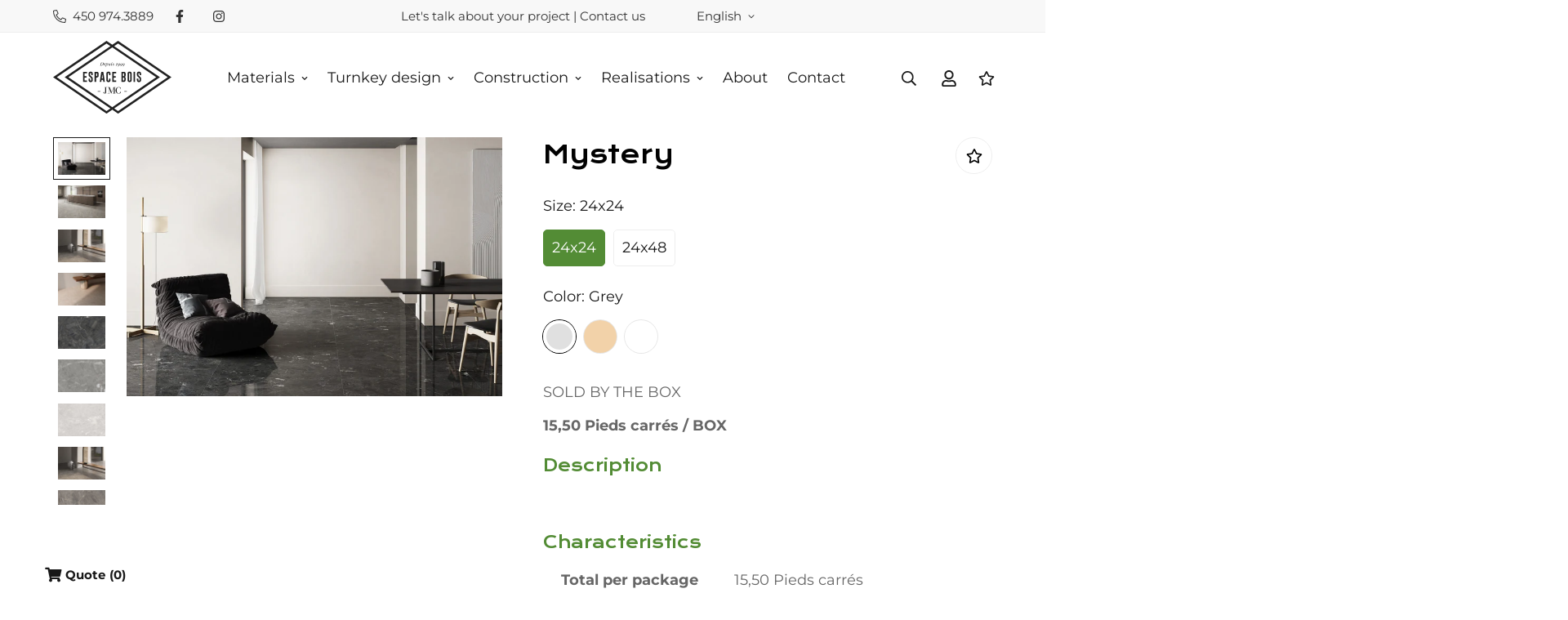

--- FILE ---
content_type: text/html; charset=utf-8
request_url: https://espaceboisjmc.com/en/products/mystery
body_size: 53491
content:

<!doctype html>
<html
  class="no-js  m:overflow-hidden"
  lang="en"
  data-template="product"
  
>
  <head>
    <!-- Google Tag Manager -->
    <script>(function(w,d,s,l,i){w[l]=w[l]||[];w[l].push({'gtm.start':
    new Date().getTime(),event:'gtm.js'});var f=d.getElementsByTagName(s)[0],
    j=d.createElement(s),dl=l!='dataLayer'?'&l='+l:'';j.async=true;j.src=
    'https://www.googletagmanager.com/gtm.js?id='+i+dl;f.parentNode.insertBefore(j,f);
    })(window,document,'script','dataLayer','GTM-WGBXPV4');</script>
    <!-- End Google Tag Manager -->
    <meta charset="utf-8">
    <meta http-equiv="X-UA-Compatible" content="IE=edge">
    <meta name="viewport" content="width=device-width, initial-scale=1, maximum-scale=1.0, user-scalable=0">
    <meta name="theme-color" content="#538c35">
<style>.m-product-card__price{display:none;}</style><link rel="canonical" href="https://espaceboisjmc.com/en/products/mystery">
<link href="//espaceboisjmc.com/cdn/shop/t/13/assets/grid.css?v=20886961665468048011762206715" rel="stylesheet" type="text/css" media="all" />
<link href="//espaceboisjmc.com/cdn/shop/t/13/assets/base.css?v=23202865533442387051762206715" rel="stylesheet" type="text/css" media="all" />
<link href="//espaceboisjmc.com/cdn/shop/t/13/assets/modules.css?v=61144178599879677331762206715" rel="stylesheet" type="text/css" media="all" />
<link href="//espaceboisjmc.com/cdn/shop/t/13/assets/vendor.css?v=90475951926401987751762206715" rel="stylesheet" type="text/css" media="all" />


<link rel="preconnect" href="https://cdn.shopify.com" crossorigin>
<link href="//espaceboisjmc.com/cdn/shop/t/13/assets/vendor.min.js?v=50491847271059849811762206715" as="script" rel="preload">

<link rel="icon" type="image/png" href="//espaceboisjmc.com/cdn/shop/files/logo-JMC.svg?crop=center&height=32&v=1696341719&width=32"><title class="product">Mystery</title><meta name="description" content="SOLD BY THE BOX15,50 Pieds carrés / BOXDescription   CharacteristicsTotal per package15,50 Pieds carrés"><meta property="og:site_name" content="EspaceboisJMC">
<meta property="og:url" content="https://espaceboisjmc.com/en/products/mystery">
<meta property="og:title" content="Mystery">
<meta property="og:type" content="product">
<meta property="og:description" content="SOLD BY THE BOX15,50 Pieds carrés / BOXDescription   CharacteristicsTotal per package15,50 Pieds carrés"><meta property="og:image" content="http://espaceboisjmc.com/cdn/shop/files/d87a24d9fdd5920b727dc1b634a16712.jpg?v=1718467136">
<meta property="og:image:secure_url" content="https://espaceboisjmc.com/cdn/shop/files/d87a24d9fdd5920b727dc1b634a16712.jpg?v=1718467136">
<meta property="og:image:width" content="2560">
<meta property="og:image:height" content="1766"><meta property="og:price:amount" content="151.13">
<meta property="og:price:currency" content="CAD"><meta name="twitter:card" content="summary_large_image">
<meta name="twitter:title" content="Mystery">
<meta name="twitter:description" content="SOLD BY THE BOX15,50 Pieds carrés / BOXDescription   CharacteristicsTotal per package15,50 Pieds carrés">

<link rel="preconnect" href="https://fonts.shopifycdn.com" crossorigin><link rel="preload" as="font" href="//espaceboisjmc.com/cdn/fonts/montserrat/montserrat_n4.81949fa0ac9fd2021e16436151e8eaa539321637.woff2" type="font/woff2" crossorigin>
  <link rel="preload" as="font" href="//espaceboisjmc.com/cdn/fonts/montserrat/montserrat_n7.3c434e22befd5c18a6b4afadb1e3d77c128c7939.woff2" type="font/woff2" crossorigin><style>
  @font-face {  font-family: M-Heading-Font;  font-weight:https://cdn.shopify.com/s/files/1/0549/7903/5181/files/KronaOne-Regular.ttf?v=1696341248;  src: url(https://cdn.shopify.com/s/files/1/0549/7903/5181/files/KronaOne-Regular.ttf?v=1696341248);  font-display: swap;}:root {  --font-stack-header: 'M-Heading-Font';  --font-weight-header: 400;}@font-face {  font-family: Montserrat;  font-weight: 400;  font-style: normal;  font-display: swap;  src: url("//espaceboisjmc.com/cdn/fonts/montserrat/montserrat_n4.81949fa0ac9fd2021e16436151e8eaa539321637.woff2") format("woff2"),       url("//espaceboisjmc.com/cdn/fonts/montserrat/montserrat_n4.a6c632ca7b62da89c3594789ba828388aac693fe.woff") format("woff");}@font-face {  font-family: Montserrat;  font-weight: 700;  font-style: normal;  font-display: swap;  src: url("//espaceboisjmc.com/cdn/fonts/montserrat/montserrat_n7.3c434e22befd5c18a6b4afadb1e3d77c128c7939.woff2") format("woff2"),       url("//espaceboisjmc.com/cdn/fonts/montserrat/montserrat_n7.5d9fa6e2cae713c8fb539a9876489d86207fe957.woff") format("woff");}@font-face {  font-family: Montserrat;  font-weight: 700;  font-style: normal;  font-display: swap;  src: url("//espaceboisjmc.com/cdn/fonts/montserrat/montserrat_n7.3c434e22befd5c18a6b4afadb1e3d77c128c7939.woff2") format("woff2"),       url("//espaceboisjmc.com/cdn/fonts/montserrat/montserrat_n7.5d9fa6e2cae713c8fb539a9876489d86207fe957.woff") format("woff");}@font-face {  font-family: Montserrat;  font-weight: 400;  font-style: italic;  font-display: swap;  src: url("//espaceboisjmc.com/cdn/fonts/montserrat/montserrat_i4.5a4ea298b4789e064f62a29aafc18d41f09ae59b.woff2") format("woff2"),       url("//espaceboisjmc.com/cdn/fonts/montserrat/montserrat_i4.072b5869c5e0ed5b9d2021e4c2af132e16681ad2.woff") format("woff");}@font-face {  font-family: Montserrat;  font-weight: 700;  font-style: italic;  font-display: swap;  src: url("//espaceboisjmc.com/cdn/fonts/montserrat/montserrat_i7.a0d4a463df4f146567d871890ffb3c80408e7732.woff2") format("woff2"),       url("//espaceboisjmc.com/cdn/fonts/montserrat/montserrat_i7.f6ec9f2a0681acc6f8152c40921d2a4d2e1a2c78.woff") format("woff");}:root {  --font-weight-body--bold: 700;  --font-weight-body--bolder: 700;  --font-stack-body: Montserrat, sans-serif;  --font-style-body: normal;  --font-weight-body: 400;}
</style>
<style>
html {
  font-size: calc(var(--font-base-size, 16) * 1px);
  -webkit-font-smoothing: antialiased;
  height: 100%;
  scroll-behavior: smooth;
}
body {
  margin: 0;
  font-family: var(--font-stack-body);
  font-weight: var(--font-weight-body);
  font-style: var(--font-style-body);
  color: var(--color-body-text);
  font-size: calc(var(--font-base-size, 16) * 1px);
  line-height: calc(var(--base-line-height) * 1px);
  background-color: #ffffff;
  position: relative;
  min-height: 100%;
}

body, html {
  overflow-x: hidden;
}

html.prevent-scroll,
html.prevent-scroll body {
  height: auto;
  overflow: hidden;
}

h1,
h2,
h3,
h4,
h5, 
h6 {
  font-family: var(--font-stack-header);
  font-weight: var(--font-weight-header);
  font-style: var(--font-style-header);
  color: var(--color-heading-text);
  line-height: normal;
}
h1, .h1 {
  font-size:calc(((var(--font-h1-mobile))/ (var(--font-base-size))) * 1rem);
  line-height: 1.278;
}

h2, .h2 {
  font-size:calc(((var(--font-h2-mobile))/ (var(--font-base-size))) * 1rem);
  line-height: 1.267;
}

h3, .h3 {
  font-size: calc(((var(--font-h3-mobile)) / (var(--font-base-size))) * 1rem);
  line-height: 1.36;
}

h4, .h4 {
  font-size: calc(((var(--font-h4-mobile)) / (var(--font-base-size))) * 1rem);
  line-height: 1.4;
}

h5, .h5 {
  font-size: calc(((var(--font-h5-mobile)) / (var(--font-base-size))) * 1rem);
  line-height: 1.5;
}

h6, .h6 {
  font-size: calc(((var(--font-h6-mobile)) / (var(--font-base-size))) * 1rem);
  line-height: 1.5;
}

@media only screen and (min-width: 768px) {
  .h1, h1{
    font-size:calc(((var(--font-h1-tablet))/ (var(--font-base-size))) * 1rem);
    line-height: 1.238;
  }
  .h2, h2{
    font-size:calc(((var(--font-h2-tablet))/ (var(--font-base-size))) * 1rem);
    line-height: 1.235;
  }
  h3, .h3 {
    font-size: calc(((var(--font-h3-tablet)) / (var(--font-base-size))) * 1rem);
    line-height: 1.36;
  }
  h4, .h4 {
    font-size: calc(((var(--font-h4-tablet)) / (var(--font-base-size))) * 1rem);
    line-height: 1.4;
  }
}

@media only screen and (min-width: 1280px){
  .h1, h1{
    font-size:calc(((var(--font-h1-desktop))/ (var(--font-base-size))) * 1rem);
    line-height: 1.167;
  }
  .h2, h2{
    font-size:calc(((var(--font-h2-desktop))/ (var(--font-base-size))) * 1rem);
    line-height: 1.238;
  }
  h3, .h3 {
    font-size: calc(((var(--font-h3-desktop)) / (var(--font-base-size))) * 1rem);
    line-height: 1.278;
  }
  h4, .h4 {
    font-size: calc(((var(--font-h4-desktop)) / (var(--font-base-size))) * 1rem);
    line-height: 1.333;
  }
  h5, .h5 {
    font-size: calc(((var(--font-h5-desktop)) / (var(--font-base-size))) * 1rem);
  }
  h6, .h6 {
    font-size: calc(((var(--font-h6-desktop)) / (var(--font-base-size))) * 1rem);
  }
}
[style*="--aspect-ratio"] {
  position: relative;
  overflow: hidden;
}
[style*="--aspect-ratio"]:before {
  display: block;
  width: 100%;
  content: "";
  height: 0px;
}
[style*="--aspect-ratio"] > *:first-child {
  top: 0;
  left: 0;
  right: 0;
  position: absolute !important;
  object-fit: cover;
  width: 100%;
  height: 100%;
}
[style*="--aspect-ratio"]:before {
  padding-top: calc(100% / (0.0001 + var(--aspect-ratio, 16/9)));
}
@media ( max-width: 767px ) {
  [style*="--aspect-ratio"]:before {
    padding-top: calc(100% / (0.0001 + var(--aspect-ratio-mobile, var(--aspect-ratio, 16/9)) ));
  }
}
.swiper-wrapper {
  display: flex;
}
.swiper-container:not(.swiper-container-initialized) .swiper-slide {
  width: calc(100% / var(--items, 1));
  flex: 0 0 auto;
}
@media(max-width: 1023px) {
  .swiper-container:not(.swiper-container-initialized) .swiper-slide {
    min-width: 40vw;
    flex: 0 0 auto;
  }
}
@media (max-width: 767px) {
  .swiper-container:not(.swiper-container-initialized) .swiper-slide {
    min-width: 66vw;
    flex: 0 0 auto;
  }
}
</style>

    

    <link href="//espaceboisjmc.com/cdn/shop/t/13/assets/grid.css?v=20886961665468048011762206715" rel="stylesheet" type="text/css" media="all" />
    <link href="//espaceboisjmc.com/cdn/shop/t/13/assets/base.css?v=23202865533442387051762206715" rel="stylesheet" type="text/css" media="all" />
    <link href="//espaceboisjmc.com/cdn/shop/t/13/assets/modules.css?v=61144178599879677331762206715" rel="stylesheet" type="text/css" media="all" />
    
    
<style data-shopify>:root {    /* ANIMATIONS */		--m-duration-short: .1s;    --m-duration-default: .25s;    --m-duration-long: .5s;    --m-duration-image: .65s;    --m-duration-animate: 1s;    --m-animation-duration: 600ms;    --m-animation-fade-in-up: m-fade-in-up var(--m-animation-duration) cubic-bezier(0, 0, 0.3, 1) forwards;    --m-animation-fade-in-left: m-fade-in-left var(--m-animation-duration) cubic-bezier(0, 0, 0.3, 1) forwards;    --m-animation-fade-in-right: m-fade-in-right var(--m-animation-duration) cubic-bezier(0, 0, 0.3, 1) forwards;    --m-animation-fade-in-left-rtl: m-fade-in-left-rtl var(--m-animation-duration) cubic-bezier(0, 0, 0.3, 1) forwards;    --m-animation-fade-in-right-rtl: m-fade-in-right-rtl var(--m-animation-duration) cubic-bezier(0, 0, 0.3, 1) forwards;    --m-animation-fade-in: m-fade-in calc(var(--m-animation-duration) * 2) cubic-bezier(0, 0, 0.3, 1);    --m-animation-zoom-fade: m-zoom-fade var(--m-animation-duration) ease forwards;		/* BODY */		--base-line-height: 28;		/* PRIMARY COLORS */		--color-primary: #538c35;		--plyr-color-main: #538c35;		--color-primary-darker: #396024;		/* TEXT COLORS */		--color-body-text: #181818;		--color-heading-text: #181818;		--color-sub-text: #666666;		--color-text-link: #181818;		--color-text-link-hover: #538c35;		--color-text-form-field: #181818;		/* BUTTON COLORS */		--color-btn-bg:  #538c35;		--color-btn-bg-hover: #181818;		--color-btn-text: #ffffff;		--color-btn-text-hover: #ffffff;		--color-btn-secondary-border: #538c35;		--color-btn-secondary-text: #538c35;		--btn-letter-spacing: 0px;		--btn-border-radius: 0px;		--btn-border-width: 2px;		--btn-line-height: 23px;				--btn-text-transform: uppercase;				/* PRODUCT COLORS */		--product-title-color: #000000;		--product-sale-price-color: #666666;		--product-regular-price-color: #000000;		--product-type-color: #666666;		--product-desc-color: #666666;		/* TOPBAR COLORS */		--color-topbar-background: #f8f8f8;		--color-topbar-text: #333333;		/* MENU BAR COLORS */		--color-menu-background: #333333;		--color-menu-text: #f8f8f8;		/* BORDER COLORS */		--color-border: #eeeeee;		--color-border-black: rgba(0,0,0,1);		/* FOOTER COLORS */		--color-footer-text: #ffffff;		--color-footer-subtext: #a7a7a7;		--color-footer-background: #222222;		--color-footer-link: #a7a7a7;		--color-footer-link-hover: #538c35;		--color-footer-background-mobile: #222222;		/* FOOTER BOTTOM COLORS */		--color-footer-bottom-text: #a7a7a7;		--color-footer-bottom-background: #181818;		--color-footer-bottom-background-mobile: #181818;		/* HEADER */		--color-header-text: #181818;		--color-header-sub-text: 24, 24, 24;		--color-header-transparent-text: #538c35;		--color-main-background: #ffffff;		--color-field-background: #ffffff;		--color-header-background: #ffffff;		--color-cart-wishlist-count: #538c35;		--bg-cart-wishlist-count: #538c35;		/* TOOLTIP */		--bg-color-tooltip: #000000;		--text-color-tooltip: #ffffff;		/* OVERLAY */		--color-image-overlay: #000;		--opacity-image-overlay: 0.5;		/* Notification */		--color-success: #3a8735;		--color-warning: #ff706b;		--color-info: #959595;		/* CUSTOM COLOR */		--text-black: 0,0,0;		--text-white: 255,255,255;		--bg-black: 0,0,0;		--bg-white: 255,255,255;		--rounded-full: 9999px;		--bg-card-placeholder: rgba(243,243,243,1);		--arrow-select-box: url(//espaceboisjmc.com/cdn/shop/t/13/assets/ar-down.svg?v=92728264558441377851762206715);		/* FONT SIZES */		--font-base-size: 18;		--font-btn-size: 16px;		--font-btn-weight: 700;		--font-h1-desktop: 70;		--font-h1-tablet: 49;		--font-h1-mobile: 42;		--font-h2-desktop: 42;		--font-h2-tablet: 33;		--font-h2-mobile: 29;		--font-h3-desktop: 36;		--font-h3-tablet: 28;		--font-h3-mobile: 25;		--font-h4-desktop: 24;		--font-h4-tablet: 19;		--font-h4-mobile: 19;		--font-h5-desktop: 20;		--font-h5-mobile: 18;		--font-h6-desktop: 18;		--font-h6-mobile: 18;    	--arrow-down-url: url(//espaceboisjmc.com/cdn/shop/t/13/assets/arrow-down.svg?v=157552497485556416461762206715);    	--arrow-down-white-url: url(//espaceboisjmc.com/cdn/shop/t/13/assets/arrow-down-white.svg?v=70535736727834135531762206715);    	--product-title-line-clamp: unset;		--spacing-sections-desktop: 135px;    --spacing-sections-laptop: 108px;    --spacing-sections-tablet: 81px;    --spacing-sections-mobile: 48px;				/* LAYOUT */		--container-width: 1200px;    --fluid-container-width: 1620px;    --fluid-container-offset: 65px;	}
</style><link rel="stylesheet" href="//espaceboisjmc.com/cdn/shop/t/13/assets/search.css?v=69014922169826238981762206715" media="print" onload="this.media='all'">
<link rel="stylesheet" href="//espaceboisjmc.com/cdn/shop/t/13/assets/cart.css?v=13019365533548561541762206715" media="print" onload="this.media='all'">

<noscript><link href="//espaceboisjmc.com/cdn/shop/t/13/assets/search.css?v=69014922169826238981762206715" rel="stylesheet" type="text/css" media="all" /></noscript>
<noscript><link href="//espaceboisjmc.com/cdn/shop/t/13/assets/cart.css?v=13019365533548561541762206715" rel="stylesheet" type="text/css" media="all" /></noscript><link href="//espaceboisjmc.com/cdn/shop/t/13/assets/vendor.css?v=90475951926401987751762206715" rel="stylesheet" type="text/css" media="all" /><link rel="stylesheet" href="//espaceboisjmc.com/cdn/shop/t/13/assets/dark-mode.css?v=70342828189876853521762206715" media="print" onload="this.media='all'">
<link rel="stylesheet" href="//espaceboisjmc.com/cdn/shop/t/13/assets/custom-style.css?v=12962861411745044701762206715" media="print" onload="this.media='all'">
<link rel="stylesheet" href="//espaceboisjmc.com/cdn/shop/t/13/assets/custom.css?v=70418614467788544741762794270" media="print" onload="this.media='all'">
<noscript><link href="//espaceboisjmc.com/cdn/shop/t/13/assets/dark-mode.css?v=70342828189876853521762206715" rel="stylesheet" type="text/css" media="all" /></noscript>
<noscript><link href="//espaceboisjmc.com/cdn/shop/t/13/assets/custom-style.css?v=12962861411745044701762206715" rel="stylesheet" type="text/css" media="all" /></noscript>
<noscript><link href="//espaceboisjmc.com/cdn/shop/t/13/assets/custom.css?v=70418614467788544741762794270" rel="stylesheet" type="text/css" media="all" /></noscript><style data-shopify></style>


<script src="//espaceboisjmc.com/cdn/shop/t/13/assets/product-list.js?v=102537563361158566361762206715" defer="defer"></script>

    <script src="//espaceboisjmc.com/cdn/shop/t/13/assets/vendor.min.js?v=50491847271059849811762206715" defer="defer"></script>
    <script src="//espaceboisjmc.com/cdn/shop/t/13/assets/theme-global.js?v=20954294641616670891762206715" defer="defer"></script><script src="//espaceboisjmc.com/cdn/shop/t/13/assets/animations.js?v=174930867133414800151762206715" defer="defer"></script><script>window.performance && window.performance.mark && window.performance.mark('shopify.content_for_header.start');</script><meta name="google-site-verification" content="hFl6GpEAyULGWwdF5_MDybCjwenVto8XiQD7AQHQ3pw">
<meta id="shopify-digital-wallet" name="shopify-digital-wallet" content="/54979035181/digital_wallets/dialog">
<meta name="shopify-checkout-api-token" content="efa079fbf4cc01be5655fcd22b943dac">
<link rel="alternate" hreflang="x-default" href="https://espaceboisjmc.com/products/mystery">
<link rel="alternate" hreflang="fr" href="https://espaceboisjmc.com/products/mystery">
<link rel="alternate" hreflang="en" href="https://espaceboisjmc.com/en/products/mystery">
<link rel="alternate" type="application/json+oembed" href="https://espaceboisjmc.com/en/products/mystery.oembed">
<script async="async" src="/checkouts/internal/preloads.js?locale=en-CA"></script>
<link rel="preconnect" href="https://shop.app" crossorigin="anonymous">
<script async="async" src="https://shop.app/checkouts/internal/preloads.js?locale=en-CA&shop_id=54979035181" crossorigin="anonymous"></script>
<script id="shopify-features" type="application/json">{"accessToken":"efa079fbf4cc01be5655fcd22b943dac","betas":["rich-media-storefront-analytics"],"domain":"espaceboisjmc.com","predictiveSearch":true,"shopId":54979035181,"locale":"en"}</script>
<script>var Shopify = Shopify || {};
Shopify.shop = "espaceboisjmc.myshopify.com";
Shopify.locale = "en";
Shopify.currency = {"active":"CAD","rate":"1.0"};
Shopify.country = "CA";
Shopify.theme = {"name":"Minimog-4.0.0 - Services aux promoteurs","id":146015551533,"schema_name":"Minimog - OS 2.0","schema_version":"4.0.0","theme_store_id":null,"role":"main"};
Shopify.theme.handle = "null";
Shopify.theme.style = {"id":null,"handle":null};
Shopify.cdnHost = "espaceboisjmc.com/cdn";
Shopify.routes = Shopify.routes || {};
Shopify.routes.root = "/en/";</script>
<script type="module">!function(o){(o.Shopify=o.Shopify||{}).modules=!0}(window);</script>
<script>!function(o){function n(){var o=[];function n(){o.push(Array.prototype.slice.apply(arguments))}return n.q=o,n}var t=o.Shopify=o.Shopify||{};t.loadFeatures=n(),t.autoloadFeatures=n()}(window);</script>
<script>
  window.ShopifyPay = window.ShopifyPay || {};
  window.ShopifyPay.apiHost = "shop.app\/pay";
  window.ShopifyPay.redirectState = null;
</script>
<script id="shop-js-analytics" type="application/json">{"pageType":"product"}</script>
<script defer="defer" async type="module" src="//espaceboisjmc.com/cdn/shopifycloud/shop-js/modules/v2/client.init-shop-cart-sync_BT-GjEfc.en.esm.js"></script>
<script defer="defer" async type="module" src="//espaceboisjmc.com/cdn/shopifycloud/shop-js/modules/v2/chunk.common_D58fp_Oc.esm.js"></script>
<script defer="defer" async type="module" src="//espaceboisjmc.com/cdn/shopifycloud/shop-js/modules/v2/chunk.modal_xMitdFEc.esm.js"></script>
<script type="module">
  await import("//espaceboisjmc.com/cdn/shopifycloud/shop-js/modules/v2/client.init-shop-cart-sync_BT-GjEfc.en.esm.js");
await import("//espaceboisjmc.com/cdn/shopifycloud/shop-js/modules/v2/chunk.common_D58fp_Oc.esm.js");
await import("//espaceboisjmc.com/cdn/shopifycloud/shop-js/modules/v2/chunk.modal_xMitdFEc.esm.js");

  window.Shopify.SignInWithShop?.initShopCartSync?.({"fedCMEnabled":true,"windoidEnabled":true});

</script>
<script>
  window.Shopify = window.Shopify || {};
  if (!window.Shopify.featureAssets) window.Shopify.featureAssets = {};
  window.Shopify.featureAssets['shop-js'] = {"shop-cart-sync":["modules/v2/client.shop-cart-sync_DZOKe7Ll.en.esm.js","modules/v2/chunk.common_D58fp_Oc.esm.js","modules/v2/chunk.modal_xMitdFEc.esm.js"],"init-fed-cm":["modules/v2/client.init-fed-cm_B6oLuCjv.en.esm.js","modules/v2/chunk.common_D58fp_Oc.esm.js","modules/v2/chunk.modal_xMitdFEc.esm.js"],"shop-cash-offers":["modules/v2/client.shop-cash-offers_D2sdYoxE.en.esm.js","modules/v2/chunk.common_D58fp_Oc.esm.js","modules/v2/chunk.modal_xMitdFEc.esm.js"],"shop-login-button":["modules/v2/client.shop-login-button_QeVjl5Y3.en.esm.js","modules/v2/chunk.common_D58fp_Oc.esm.js","modules/v2/chunk.modal_xMitdFEc.esm.js"],"pay-button":["modules/v2/client.pay-button_DXTOsIq6.en.esm.js","modules/v2/chunk.common_D58fp_Oc.esm.js","modules/v2/chunk.modal_xMitdFEc.esm.js"],"shop-button":["modules/v2/client.shop-button_DQZHx9pm.en.esm.js","modules/v2/chunk.common_D58fp_Oc.esm.js","modules/v2/chunk.modal_xMitdFEc.esm.js"],"avatar":["modules/v2/client.avatar_BTnouDA3.en.esm.js"],"init-windoid":["modules/v2/client.init-windoid_CR1B-cfM.en.esm.js","modules/v2/chunk.common_D58fp_Oc.esm.js","modules/v2/chunk.modal_xMitdFEc.esm.js"],"init-shop-for-new-customer-accounts":["modules/v2/client.init-shop-for-new-customer-accounts_C_vY_xzh.en.esm.js","modules/v2/client.shop-login-button_QeVjl5Y3.en.esm.js","modules/v2/chunk.common_D58fp_Oc.esm.js","modules/v2/chunk.modal_xMitdFEc.esm.js"],"init-shop-email-lookup-coordinator":["modules/v2/client.init-shop-email-lookup-coordinator_BI7n9ZSv.en.esm.js","modules/v2/chunk.common_D58fp_Oc.esm.js","modules/v2/chunk.modal_xMitdFEc.esm.js"],"init-shop-cart-sync":["modules/v2/client.init-shop-cart-sync_BT-GjEfc.en.esm.js","modules/v2/chunk.common_D58fp_Oc.esm.js","modules/v2/chunk.modal_xMitdFEc.esm.js"],"shop-toast-manager":["modules/v2/client.shop-toast-manager_DiYdP3xc.en.esm.js","modules/v2/chunk.common_D58fp_Oc.esm.js","modules/v2/chunk.modal_xMitdFEc.esm.js"],"init-customer-accounts":["modules/v2/client.init-customer-accounts_D9ZNqS-Q.en.esm.js","modules/v2/client.shop-login-button_QeVjl5Y3.en.esm.js","modules/v2/chunk.common_D58fp_Oc.esm.js","modules/v2/chunk.modal_xMitdFEc.esm.js"],"init-customer-accounts-sign-up":["modules/v2/client.init-customer-accounts-sign-up_iGw4briv.en.esm.js","modules/v2/client.shop-login-button_QeVjl5Y3.en.esm.js","modules/v2/chunk.common_D58fp_Oc.esm.js","modules/v2/chunk.modal_xMitdFEc.esm.js"],"shop-follow-button":["modules/v2/client.shop-follow-button_CqMgW2wH.en.esm.js","modules/v2/chunk.common_D58fp_Oc.esm.js","modules/v2/chunk.modal_xMitdFEc.esm.js"],"checkout-modal":["modules/v2/client.checkout-modal_xHeaAweL.en.esm.js","modules/v2/chunk.common_D58fp_Oc.esm.js","modules/v2/chunk.modal_xMitdFEc.esm.js"],"shop-login":["modules/v2/client.shop-login_D91U-Q7h.en.esm.js","modules/v2/chunk.common_D58fp_Oc.esm.js","modules/v2/chunk.modal_xMitdFEc.esm.js"],"lead-capture":["modules/v2/client.lead-capture_BJmE1dJe.en.esm.js","modules/v2/chunk.common_D58fp_Oc.esm.js","modules/v2/chunk.modal_xMitdFEc.esm.js"],"payment-terms":["modules/v2/client.payment-terms_Ci9AEqFq.en.esm.js","modules/v2/chunk.common_D58fp_Oc.esm.js","modules/v2/chunk.modal_xMitdFEc.esm.js"]};
</script>
<script>(function() {
  var isLoaded = false;
  function asyncLoad() {
    if (isLoaded) return;
    isLoaded = true;
    var urls = ["\/\/cdn.shopify.com\/proxy\/456cd41751ad079214934aaac9ab37703972989d54436ddcce88489dc52a84b7\/tabs.tkdigital.dev\/scripts\/ne_smart_tabs_3b1e1ca6295fd4e0fb9cbdcf6d4144ea.js?shop=espaceboisjmc.myshopify.com\u0026sp-cache-control=cHVibGljLCBtYXgtYWdlPTkwMA","https:\/\/sf-pricecalculator.extendons.com\/js\/storefront.js?shop=espaceboisjmc.myshopify.com"];
    for (var i = 0; i < urls.length; i++) {
      var s = document.createElement('script');
      s.type = 'text/javascript';
      s.async = true;
      s.src = urls[i];
      var x = document.getElementsByTagName('script')[0];
      x.parentNode.insertBefore(s, x);
    }
  };
  if(window.attachEvent) {
    window.attachEvent('onload', asyncLoad);
  } else {
    window.addEventListener('load', asyncLoad, false);
  }
})();</script>
<script id="__st">var __st={"a":54979035181,"offset":-18000,"reqid":"712d40af-9863-40d1-8ea7-b6345ae246b1-1769063437","pageurl":"espaceboisjmc.com\/en\/products\/mystery","u":"05457d17ee8e","p":"product","rtyp":"product","rid":7957150859309};</script>
<script>window.ShopifyPaypalV4VisibilityTracking = true;</script>
<script id="captcha-bootstrap">!function(){'use strict';const t='contact',e='account',n='new_comment',o=[[t,t],['blogs',n],['comments',n],[t,'customer']],c=[[e,'customer_login'],[e,'guest_login'],[e,'recover_customer_password'],[e,'create_customer']],r=t=>t.map((([t,e])=>`form[action*='/${t}']:not([data-nocaptcha='true']) input[name='form_type'][value='${e}']`)).join(','),a=t=>()=>t?[...document.querySelectorAll(t)].map((t=>t.form)):[];function s(){const t=[...o],e=r(t);return a(e)}const i='password',u='form_key',d=['recaptcha-v3-token','g-recaptcha-response','h-captcha-response',i],f=()=>{try{return window.sessionStorage}catch{return}},m='__shopify_v',_=t=>t.elements[u];function p(t,e,n=!1){try{const o=window.sessionStorage,c=JSON.parse(o.getItem(e)),{data:r}=function(t){const{data:e,action:n}=t;return t[m]||n?{data:e,action:n}:{data:t,action:n}}(c);for(const[e,n]of Object.entries(r))t.elements[e]&&(t.elements[e].value=n);n&&o.removeItem(e)}catch(o){console.error('form repopulation failed',{error:o})}}const l='form_type',E='cptcha';function T(t){t.dataset[E]=!0}const w=window,h=w.document,L='Shopify',v='ce_forms',y='captcha';let A=!1;((t,e)=>{const n=(g='f06e6c50-85a8-45c8-87d0-21a2b65856fe',I='https://cdn.shopify.com/shopifycloud/storefront-forms-hcaptcha/ce_storefront_forms_captcha_hcaptcha.v1.5.2.iife.js',D={infoText:'Protected by hCaptcha',privacyText:'Privacy',termsText:'Terms'},(t,e,n)=>{const o=w[L][v],c=o.bindForm;if(c)return c(t,g,e,D).then(n);var r;o.q.push([[t,g,e,D],n]),r=I,A||(h.body.append(Object.assign(h.createElement('script'),{id:'captcha-provider',async:!0,src:r})),A=!0)});var g,I,D;w[L]=w[L]||{},w[L][v]=w[L][v]||{},w[L][v].q=[],w[L][y]=w[L][y]||{},w[L][y].protect=function(t,e){n(t,void 0,e),T(t)},Object.freeze(w[L][y]),function(t,e,n,w,h,L){const[v,y,A,g]=function(t,e,n){const i=e?o:[],u=t?c:[],d=[...i,...u],f=r(d),m=r(i),_=r(d.filter((([t,e])=>n.includes(e))));return[a(f),a(m),a(_),s()]}(w,h,L),I=t=>{const e=t.target;return e instanceof HTMLFormElement?e:e&&e.form},D=t=>v().includes(t);t.addEventListener('submit',(t=>{const e=I(t);if(!e)return;const n=D(e)&&!e.dataset.hcaptchaBound&&!e.dataset.recaptchaBound,o=_(e),c=g().includes(e)&&(!o||!o.value);(n||c)&&t.preventDefault(),c&&!n&&(function(t){try{if(!f())return;!function(t){const e=f();if(!e)return;const n=_(t);if(!n)return;const o=n.value;o&&e.removeItem(o)}(t);const e=Array.from(Array(32),(()=>Math.random().toString(36)[2])).join('');!function(t,e){_(t)||t.append(Object.assign(document.createElement('input'),{type:'hidden',name:u})),t.elements[u].value=e}(t,e),function(t,e){const n=f();if(!n)return;const o=[...t.querySelectorAll(`input[type='${i}']`)].map((({name:t})=>t)),c=[...d,...o],r={};for(const[a,s]of new FormData(t).entries())c.includes(a)||(r[a]=s);n.setItem(e,JSON.stringify({[m]:1,action:t.action,data:r}))}(t,e)}catch(e){console.error('failed to persist form',e)}}(e),e.submit())}));const S=(t,e)=>{t&&!t.dataset[E]&&(n(t,e.some((e=>e===t))),T(t))};for(const o of['focusin','change'])t.addEventListener(o,(t=>{const e=I(t);D(e)&&S(e,y())}));const B=e.get('form_key'),M=e.get(l),P=B&&M;t.addEventListener('DOMContentLoaded',(()=>{const t=y();if(P)for(const e of t)e.elements[l].value===M&&p(e,B);[...new Set([...A(),...v().filter((t=>'true'===t.dataset.shopifyCaptcha))])].forEach((e=>S(e,t)))}))}(h,new URLSearchParams(w.location.search),n,t,e,['guest_login'])})(!0,!0)}();</script>
<script integrity="sha256-4kQ18oKyAcykRKYeNunJcIwy7WH5gtpwJnB7kiuLZ1E=" data-source-attribution="shopify.loadfeatures" defer="defer" src="//espaceboisjmc.com/cdn/shopifycloud/storefront/assets/storefront/load_feature-a0a9edcb.js" crossorigin="anonymous"></script>
<script crossorigin="anonymous" defer="defer" src="//espaceboisjmc.com/cdn/shopifycloud/storefront/assets/shopify_pay/storefront-65b4c6d7.js?v=20250812"></script>
<script data-source-attribution="shopify.dynamic_checkout.dynamic.init">var Shopify=Shopify||{};Shopify.PaymentButton=Shopify.PaymentButton||{isStorefrontPortableWallets:!0,init:function(){window.Shopify.PaymentButton.init=function(){};var t=document.createElement("script");t.src="https://espaceboisjmc.com/cdn/shopifycloud/portable-wallets/latest/portable-wallets.en.js",t.type="module",document.head.appendChild(t)}};
</script>
<script data-source-attribution="shopify.dynamic_checkout.buyer_consent">
  function portableWalletsHideBuyerConsent(e){var t=document.getElementById("shopify-buyer-consent"),n=document.getElementById("shopify-subscription-policy-button");t&&n&&(t.classList.add("hidden"),t.setAttribute("aria-hidden","true"),n.removeEventListener("click",e))}function portableWalletsShowBuyerConsent(e){var t=document.getElementById("shopify-buyer-consent"),n=document.getElementById("shopify-subscription-policy-button");t&&n&&(t.classList.remove("hidden"),t.removeAttribute("aria-hidden"),n.addEventListener("click",e))}window.Shopify?.PaymentButton&&(window.Shopify.PaymentButton.hideBuyerConsent=portableWalletsHideBuyerConsent,window.Shopify.PaymentButton.showBuyerConsent=portableWalletsShowBuyerConsent);
</script>
<script>
  function portableWalletsCleanup(e){e&&e.src&&console.error("Failed to load portable wallets script "+e.src);var t=document.querySelectorAll("shopify-accelerated-checkout .shopify-payment-button__skeleton, shopify-accelerated-checkout-cart .wallet-cart-button__skeleton"),e=document.getElementById("shopify-buyer-consent");for(let e=0;e<t.length;e++)t[e].remove();e&&e.remove()}function portableWalletsNotLoadedAsModule(e){e instanceof ErrorEvent&&"string"==typeof e.message&&e.message.includes("import.meta")&&"string"==typeof e.filename&&e.filename.includes("portable-wallets")&&(window.removeEventListener("error",portableWalletsNotLoadedAsModule),window.Shopify.PaymentButton.failedToLoad=e,"loading"===document.readyState?document.addEventListener("DOMContentLoaded",window.Shopify.PaymentButton.init):window.Shopify.PaymentButton.init())}window.addEventListener("error",portableWalletsNotLoadedAsModule);
</script>

<script type="module" src="https://espaceboisjmc.com/cdn/shopifycloud/portable-wallets/latest/portable-wallets.en.js" onError="portableWalletsCleanup(this)" crossorigin="anonymous"></script>
<script nomodule>
  document.addEventListener("DOMContentLoaded", portableWalletsCleanup);
</script>

<link id="shopify-accelerated-checkout-styles" rel="stylesheet" media="screen" href="https://espaceboisjmc.com/cdn/shopifycloud/portable-wallets/latest/accelerated-checkout-backwards-compat.css" crossorigin="anonymous">
<style id="shopify-accelerated-checkout-cart">
        #shopify-buyer-consent {
  margin-top: 1em;
  display: inline-block;
  width: 100%;
}

#shopify-buyer-consent.hidden {
  display: none;
}

#shopify-subscription-policy-button {
  background: none;
  border: none;
  padding: 0;
  text-decoration: underline;
  font-size: inherit;
  cursor: pointer;
}

#shopify-subscription-policy-button::before {
  box-shadow: none;
}

      </style>

<script>window.performance && window.performance.mark && window.performance.mark('shopify.content_for_header.end');</script>

    <script>
      document.documentElement.className = document.documentElement.className.replace('no-js', 'js');
      if (Shopify.designMode) {
        document.documentElement.classList.add('shopify-design-mode');
      }
    </script>
    <!--CPC-->
  <script src='https://ajax.googleapis.com/ajax/libs/jquery/3.5.1/jquery.min.js'></script>
  <!--CPC-->
  <script src='https://calcapi.printgrid.io/shopify/calculator.js'></script>
<!-- BEGIN app block: shopify://apps/foxkit-sales-boost/blocks/foxkit-theme-helper/13f41957-6b79-47c1-99a2-e52431f06fff -->
<style data-shopify>
  
  :root {
  	--foxkit-border-radius-btn: 4px;
  	--foxkit-height-btn: 45px;
  	--foxkit-btn-primary-bg: #212121;
  	--foxkit-btn-primary-text: #FFFFFF;
  	--foxkit-btn-primary-hover-bg: #000000;
  	--foxkit-btn-primary-hover-text: #FFFFFF;
  	--foxkit-btn-secondary-bg: #FFFFFF;
  	--foxkit-btn-secondary-text: #000000;
  	--foxkit-btn-secondary-hover-bg: #000000;
  	--foxkit-btn-secondary-hover-text: #FFFFFF;
  	--foxkit-text-color: #666666;
  	--foxkit-heading-text-color: #000000;
  	--foxkit-prices-color: #000000;
  	--foxkit-badge-color: #DA3F3F;
  	--foxkit-border-color: #ebebeb;
  }
  
  .foxkit-critical-hidden {
  	display: none !important;
  }
</style>
<script>
   var ShopifyRootUrl = "\/en";
   var _useRootBaseUrl = null
   window.FoxKitThemeHelperEnabled = true;
   window.FoxKitPlugins = window.FoxKitPlugins || {}
   window.FoxKitStrings = window.FoxKitStrings || {}
   window.FoxKitAssets = window.FoxKitAssets || {}
   window.FoxKitModules = window.FoxKitModules || {}
   window.FoxKitSettings = {
     discountPrefix: "FX",
     showWaterMark: null,
     multipleLanguages: null,
     primaryLocale: false,
     combineWithProductDiscounts: false,
     enableAjaxAtc: true,
     discountApplyBy: "discount_code",
     foxKitBaseUrl: "foxkit.app",
     shopDomain: "https:\/\/espaceboisjmc.com",
     baseUrl: _useRootBaseUrl ? "/" : ShopifyRootUrl.endsWith('/') ? ShopifyRootUrl : ShopifyRootUrl + '/',
     currencyCode: "CAD",
     moneyFormat: !!window.MinimogTheme ? window.MinimogSettings.money_format : "${{amount}}",
     moneyWithCurrencyFormat: "${{amount}} CAD",
     template: "product",
     templateName: "product",
     optimizePerformance: false,product: Object.assign({"id":7957150859309,"title":"Mystery","handle":"mystery","description":"\u003cp\u003e\u003cp\u003eSOLD BY THE BOX\u003c\/p\u003e\u003cp\u003e\u003cb\u003e15,50 Pieds carrés \/ BOX\u003c\/b\u003e\u003c\/p\u003e\u003c\/p\u003e\u003ch5\u003eDescription\u003c\/h5\u003e\u003cp\u003e\u003c!DOCTYPE html PUBLIC -\/\/W3C\/\/DTD XHTML 1.0 Transitional\/\/EN http:\/\/www.w3.org\/TR\/xhtml1\/DTD\/xhtml1-transitional.dtd\u003e\r\n\u003chtml xmlns=http:\/\/www.w3.org\/1999\/xhtml\u003e\r\n\t\u003chead\u003e\r\n\t\t\u003cmeta http-equiv=Content-Type content=text\/html; charset=utf-8 \/\u003e\u003ctitle\u003e\r\n\t\t\u003c\/title\u003e\r\n\t\t\u003cstyle type=text\/css\u003e\r\n\t\t\t.cs2654AE3A{text-align:left;text-indent:0pt;margin:0pt 0pt 0pt 0pt}\r\n\t\t\t.cs8EBF8EC1{color:#000000;background-color:transparent;font-family:'Trebuchet MS';font-size:12pt;font-weight:normal;font-style:normal;}\r\n\t\t\u003c\/style\u003e\r\n\t\u003c\/head\u003e\r\n\t\u003cbody\u003e\r\n\t\t\u003cp class=cs2654AE3A\u003e\u003cspan class=cs8EBF8EC1\u003e\u0026nbsp;\u003c\/span\u003e\u003c\/p\u003e\u003c\/body\u003e\r\n\u003c\/html\u003e\r\n\u003c\/p\u003e\u003ch5\u003eCharacteristics\u003c\/h5\u003e\u003ctable\u003e\u003ctr\u003e\u003ctd style=border-width:0px;\u003e\u003cb\u003eTotal per package\u003c\/b\u003e\u003c\/td\u003e\u003ctd style=border-width:0px;\u003e15,50 Pieds carrés\u003c\/td\u003e\u003c\/tr\u003e\u003c\/table\u003e","published_at":"2024-06-15T11:58:44-04:00","created_at":"2024-06-15T11:58:44-04:00","vendor":"EspaceboisJMC","type":"Céramiques","tags":["MYSTERY"],"price":15113,"price_min":15113,"price_max":19375,"available":true,"price_varies":true,"compare_at_price":0,"compare_at_price_min":0,"compare_at_price_max":0,"compare_at_price_varies":false,"variants":[{"id":42799111733293,"title":"24x24 \/ Grey","option1":"24x24","option2":"Grey","option3":null,"sku":"55647","requires_shipping":true,"taxable":true,"featured_image":{"id":33411767730221,"product_id":7957150859309,"position":6,"created_at":"2024-06-15T11:59:08-04:00","updated_at":"2024-06-15T11:59:08-04:00","alt":"GRIS 24X24","width":2560,"height":2560,"src":"\/\/espaceboisjmc.com\/cdn\/shop\/files\/26872305244190e81f5387474f4e415e.jpg?v=1718467148","variant_ids":[42799111733293]},"available":true,"name":"Mystery - 24x24 \/ Grey","public_title":"24x24 \/ Grey","options":["24x24","Grey"],"price":15113,"weight":1737,"compare_at_price":0,"inventory_management":"shopify","barcode":null,"featured_media":{"alt":"GRIS 24X24","id":26132270481453,"position":6,"preview_image":{"aspect_ratio":1.0,"height":2560,"width":2560,"src":"\/\/espaceboisjmc.com\/cdn\/shop\/files\/26872305244190e81f5387474f4e415e.jpg?v=1718467148"}},"requires_selling_plan":false,"selling_plan_allocations":[]},{"id":42799111766061,"title":"24x24 \/ Sand","option1":"24x24","option2":"Sand","option3":null,"sku":"55643","requires_shipping":true,"taxable":true,"featured_image":{"id":33411767828525,"product_id":7957150859309,"position":7,"created_at":"2024-06-15T11:59:10-04:00","updated_at":"2024-06-15T11:59:10-04:00","alt":"SAND 24X24","width":2560,"height":2560,"src":"\/\/espaceboisjmc.com\/cdn\/shop\/files\/5d03006a1aec772b970d8536dfebca5a.jpg?v=1718467150","variant_ids":[42799111766061]},"available":true,"name":"Mystery - 24x24 \/ Sand","public_title":"24x24 \/ Sand","options":["24x24","Sand"],"price":15113,"weight":1737,"compare_at_price":0,"inventory_management":"shopify","barcode":null,"featured_media":{"alt":"SAND 24X24","id":26132270546989,"position":7,"preview_image":{"aspect_ratio":1.0,"height":2560,"width":2560,"src":"\/\/espaceboisjmc.com\/cdn\/shop\/files\/5d03006a1aec772b970d8536dfebca5a.jpg?v=1718467150"}},"requires_selling_plan":false,"selling_plan_allocations":[]},{"id":42799111798829,"title":"24x24 \/ Taupe","option1":"24x24","option2":"Taupe","option3":null,"sku":"55645","requires_shipping":true,"taxable":true,"featured_image":{"id":33411773693997,"product_id":7957150859309,"position":9,"created_at":"2024-06-15T12:01:30-04:00","updated_at":"2024-06-15T12:01:30-04:00","alt":"TAUPE 24X24","width":2560,"height":2560,"src":"\/\/espaceboisjmc.com\/cdn\/shop\/files\/50696ff02a3a23e0d9b6d557a841b4d2.jpg?v=1718467290","variant_ids":[42799111798829]},"available":true,"name":"Mystery - 24x24 \/ Taupe","public_title":"24x24 \/ Taupe","options":["24x24","Taupe"],"price":15113,"weight":1737,"compare_at_price":0,"inventory_management":"shopify","barcode":null,"featured_media":{"alt":"TAUPE 24X24","id":26132276477997,"position":9,"preview_image":{"aspect_ratio":1.0,"height":2560,"width":2560,"src":"\/\/espaceboisjmc.com\/cdn\/shop\/files\/50696ff02a3a23e0d9b6d557a841b4d2.jpg?v=1718467290"}},"requires_selling_plan":false,"selling_plan_allocations":[]},{"id":42799111831597,"title":"24x48 \/ Black","option1":"24x48","option2":"Black","option3":null,"sku":"52931","requires_shipping":true,"taxable":true,"featured_image":{"id":33411766648877,"product_id":7957150859309,"position":1,"created_at":"2024-06-15T11:58:56-04:00","updated_at":"2024-06-15T11:58:56-04:00","alt":"BLACK AMBIANCE","width":2560,"height":1766,"src":"\/\/espaceboisjmc.com\/cdn\/shop\/files\/d87a24d9fdd5920b727dc1b634a16712.jpg?v=1718467136","variant_ids":[42799111831597]},"available":true,"name":"Mystery - 24x48 \/ Black","public_title":"24x48 \/ Black","options":["24x48","Black"],"price":19375,"weight":1801,"compare_at_price":0,"inventory_management":"shopify","barcode":null,"featured_media":{"alt":"BLACK AMBIANCE","id":26132269498413,"position":1,"preview_image":{"aspect_ratio":1.45,"height":1766,"width":2560,"src":"\/\/espaceboisjmc.com\/cdn\/shop\/files\/d87a24d9fdd5920b727dc1b634a16712.jpg?v=1718467136"}},"requires_selling_plan":false,"selling_plan_allocations":[]},{"id":42799111864365,"title":"24x48 \/ Grey","option1":"24x48","option2":"Grey","option3":null,"sku":"52929","requires_shipping":true,"taxable":true,"featured_image":{"id":33411766845485,"product_id":7957150859309,"position":2,"created_at":"2024-06-15T11:58:58-04:00","updated_at":"2024-06-15T11:58:58-04:00","alt":"GREY AMBIANCE","width":2560,"height":1766,"src":"\/\/espaceboisjmc.com\/cdn\/shop\/files\/46e54dfea6f5bacfd1cc74104892a054.jpg?v=1718467138","variant_ids":[42799111864365]},"available":true,"name":"Mystery - 24x48 \/ Grey","public_title":"24x48 \/ Grey","options":["24x48","Grey"],"price":19375,"weight":1801,"compare_at_price":0,"inventory_management":"shopify","barcode":null,"featured_media":{"alt":"GREY AMBIANCE","id":26132269563949,"position":2,"preview_image":{"aspect_ratio":1.45,"height":1766,"width":2560,"src":"\/\/espaceboisjmc.com\/cdn\/shop\/files\/46e54dfea6f5bacfd1cc74104892a054.jpg?v=1718467138"}},"requires_selling_plan":false,"selling_plan_allocations":[]},{"id":42799111897133,"title":"24x48 \/ Sand","option1":"24x48","option2":"Sand","option3":null,"sku":"52925","requires_shipping":true,"taxable":true,"featured_image":{"id":33411766976557,"product_id":7957150859309,"position":4,"created_at":"2024-06-15T11:59:03-04:00","updated_at":"2024-06-15T11:59:03-04:00","alt":"SAND AMBIANCE","width":2560,"height":1920,"src":"\/\/espaceboisjmc.com\/cdn\/shop\/files\/b0a8fc240539cae14e4bea46d4d60cbc.jpg?v=1718467143","variant_ids":[42799111897133]},"available":true,"name":"Mystery - 24x48 \/ Sand","public_title":"24x48 \/ Sand","options":["24x48","Sand"],"price":19375,"weight":1801,"compare_at_price":0,"inventory_management":"shopify","barcode":null,"featured_media":{"alt":"SAND AMBIANCE","id":26132269695021,"position":4,"preview_image":{"aspect_ratio":1.333,"height":1920,"width":2560,"src":"\/\/espaceboisjmc.com\/cdn\/shop\/files\/b0a8fc240539cae14e4bea46d4d60cbc.jpg?v=1718467143"}},"requires_selling_plan":false,"selling_plan_allocations":[]},{"id":42799111929901,"title":"24x48 \/ Taupe","option1":"24x48","option2":"Taupe","option3":null,"sku":"52927","requires_shipping":true,"taxable":true,"featured_image":{"id":33411766911021,"product_id":7957150859309,"position":3,"created_at":"2024-06-15T11:59:00-04:00","updated_at":"2024-06-15T11:59:00-04:00","alt":"TAUPE AMBIANCE","width":2560,"height":1792,"src":"\/\/espaceboisjmc.com\/cdn\/shop\/files\/2b16f59e25c354b0b430649b71dd89f6.jpg?v=1718467140","variant_ids":[42799111929901]},"available":true,"name":"Mystery - 24x48 \/ Taupe","public_title":"24x48 \/ Taupe","options":["24x48","Taupe"],"price":19375,"weight":1801,"compare_at_price":0,"inventory_management":"shopify","barcode":null,"featured_media":{"alt":"TAUPE AMBIANCE","id":26132269629485,"position":3,"preview_image":{"aspect_ratio":1.429,"height":1792,"width":2560,"src":"\/\/espaceboisjmc.com\/cdn\/shop\/files\/2b16f59e25c354b0b430649b71dd89f6.jpg?v=1718467140"}},"requires_selling_plan":false,"selling_plan_allocations":[]}],"images":["\/\/espaceboisjmc.com\/cdn\/shop\/files\/d87a24d9fdd5920b727dc1b634a16712.jpg?v=1718467136","\/\/espaceboisjmc.com\/cdn\/shop\/files\/46e54dfea6f5bacfd1cc74104892a054.jpg?v=1718467138","\/\/espaceboisjmc.com\/cdn\/shop\/files\/2b16f59e25c354b0b430649b71dd89f6.jpg?v=1718467140","\/\/espaceboisjmc.com\/cdn\/shop\/files\/b0a8fc240539cae14e4bea46d4d60cbc.jpg?v=1718467143","\/\/espaceboisjmc.com\/cdn\/shop\/files\/a4130e5e2a9499165ddca5a871c95b9f.jpg?v=1718467145","\/\/espaceboisjmc.com\/cdn\/shop\/files\/26872305244190e81f5387474f4e415e.jpg?v=1718467148","\/\/espaceboisjmc.com\/cdn\/shop\/files\/5d03006a1aec772b970d8536dfebca5a.jpg?v=1718467150","\/\/espaceboisjmc.com\/cdn\/shop\/files\/2b16f59e25c354b0b430649b71dd89f6_1b7edf6f-72ac-452d-a506-2c6cdbdd5d9b.jpg?v=1718467152","\/\/espaceboisjmc.com\/cdn\/shop\/files\/50696ff02a3a23e0d9b6d557a841b4d2.jpg?v=1718467290"],"featured_image":"\/\/espaceboisjmc.com\/cdn\/shop\/files\/d87a24d9fdd5920b727dc1b634a16712.jpg?v=1718467136","options":["Size","Color"],"media":[{"alt":"BLACK AMBIANCE","id":26132269498413,"position":1,"preview_image":{"aspect_ratio":1.45,"height":1766,"width":2560,"src":"\/\/espaceboisjmc.com\/cdn\/shop\/files\/d87a24d9fdd5920b727dc1b634a16712.jpg?v=1718467136"},"aspect_ratio":1.45,"height":1766,"media_type":"image","src":"\/\/espaceboisjmc.com\/cdn\/shop\/files\/d87a24d9fdd5920b727dc1b634a16712.jpg?v=1718467136","width":2560},{"alt":"GREY AMBIANCE","id":26132269563949,"position":2,"preview_image":{"aspect_ratio":1.45,"height":1766,"width":2560,"src":"\/\/espaceboisjmc.com\/cdn\/shop\/files\/46e54dfea6f5bacfd1cc74104892a054.jpg?v=1718467138"},"aspect_ratio":1.45,"height":1766,"media_type":"image","src":"\/\/espaceboisjmc.com\/cdn\/shop\/files\/46e54dfea6f5bacfd1cc74104892a054.jpg?v=1718467138","width":2560},{"alt":"TAUPE AMBIANCE","id":26132269629485,"position":3,"preview_image":{"aspect_ratio":1.429,"height":1792,"width":2560,"src":"\/\/espaceboisjmc.com\/cdn\/shop\/files\/2b16f59e25c354b0b430649b71dd89f6.jpg?v=1718467140"},"aspect_ratio":1.429,"height":1792,"media_type":"image","src":"\/\/espaceboisjmc.com\/cdn\/shop\/files\/2b16f59e25c354b0b430649b71dd89f6.jpg?v=1718467140","width":2560},{"alt":"SAND AMBIANCE","id":26132269695021,"position":4,"preview_image":{"aspect_ratio":1.333,"height":1920,"width":2560,"src":"\/\/espaceboisjmc.com\/cdn\/shop\/files\/b0a8fc240539cae14e4bea46d4d60cbc.jpg?v=1718467143"},"aspect_ratio":1.333,"height":1920,"media_type":"image","src":"\/\/espaceboisjmc.com\/cdn\/shop\/files\/b0a8fc240539cae14e4bea46d4d60cbc.jpg?v=1718467143","width":2560},{"alt":"BLACK 24X24","id":26132270252077,"position":5,"preview_image":{"aspect_ratio":1.0,"height":2560,"width":2560,"src":"\/\/espaceboisjmc.com\/cdn\/shop\/files\/a4130e5e2a9499165ddca5a871c95b9f.jpg?v=1718467145"},"aspect_ratio":1.0,"height":2560,"media_type":"image","src":"\/\/espaceboisjmc.com\/cdn\/shop\/files\/a4130e5e2a9499165ddca5a871c95b9f.jpg?v=1718467145","width":2560},{"alt":"GRIS 24X24","id":26132270481453,"position":6,"preview_image":{"aspect_ratio":1.0,"height":2560,"width":2560,"src":"\/\/espaceboisjmc.com\/cdn\/shop\/files\/26872305244190e81f5387474f4e415e.jpg?v=1718467148"},"aspect_ratio":1.0,"height":2560,"media_type":"image","src":"\/\/espaceboisjmc.com\/cdn\/shop\/files\/26872305244190e81f5387474f4e415e.jpg?v=1718467148","width":2560},{"alt":"SAND 24X24","id":26132270546989,"position":7,"preview_image":{"aspect_ratio":1.0,"height":2560,"width":2560,"src":"\/\/espaceboisjmc.com\/cdn\/shop\/files\/5d03006a1aec772b970d8536dfebca5a.jpg?v=1718467150"},"aspect_ratio":1.0,"height":2560,"media_type":"image","src":"\/\/espaceboisjmc.com\/cdn\/shop\/files\/5d03006a1aec772b970d8536dfebca5a.jpg?v=1718467150","width":2560},{"alt":"TAUPE AMBIANCE","id":26132270645293,"position":8,"preview_image":{"aspect_ratio":1.429,"height":1792,"width":2560,"src":"\/\/espaceboisjmc.com\/cdn\/shop\/files\/2b16f59e25c354b0b430649b71dd89f6_1b7edf6f-72ac-452d-a506-2c6cdbdd5d9b.jpg?v=1718467152"},"aspect_ratio":1.429,"height":1792,"media_type":"image","src":"\/\/espaceboisjmc.com\/cdn\/shop\/files\/2b16f59e25c354b0b430649b71dd89f6_1b7edf6f-72ac-452d-a506-2c6cdbdd5d9b.jpg?v=1718467152","width":2560},{"alt":"TAUPE 24X24","id":26132276477997,"position":9,"preview_image":{"aspect_ratio":1.0,"height":2560,"width":2560,"src":"\/\/espaceboisjmc.com\/cdn\/shop\/files\/50696ff02a3a23e0d9b6d557a841b4d2.jpg?v=1718467290"},"aspect_ratio":1.0,"height":2560,"media_type":"image","src":"\/\/espaceboisjmc.com\/cdn\/shop\/files\/50696ff02a3a23e0d9b6d557a841b4d2.jpg?v=1718467290","width":2560}],"requires_selling_plan":false,"selling_plan_groups":[],"content":"\u003cp\u003e\u003cp\u003eSOLD BY THE BOX\u003c\/p\u003e\u003cp\u003e\u003cb\u003e15,50 Pieds carrés \/ BOX\u003c\/b\u003e\u003c\/p\u003e\u003c\/p\u003e\u003ch5\u003eDescription\u003c\/h5\u003e\u003cp\u003e\u003c!DOCTYPE html PUBLIC -\/\/W3C\/\/DTD XHTML 1.0 Transitional\/\/EN http:\/\/www.w3.org\/TR\/xhtml1\/DTD\/xhtml1-transitional.dtd\u003e\r\n\u003chtml xmlns=http:\/\/www.w3.org\/1999\/xhtml\u003e\r\n\t\u003chead\u003e\r\n\t\t\u003cmeta http-equiv=Content-Type content=text\/html; charset=utf-8 \/\u003e\u003ctitle\u003e\r\n\t\t\u003c\/title\u003e\r\n\t\t\u003cstyle type=text\/css\u003e\r\n\t\t\t.cs2654AE3A{text-align:left;text-indent:0pt;margin:0pt 0pt 0pt 0pt}\r\n\t\t\t.cs8EBF8EC1{color:#000000;background-color:transparent;font-family:'Trebuchet MS';font-size:12pt;font-weight:normal;font-style:normal;}\r\n\t\t\u003c\/style\u003e\r\n\t\u003c\/head\u003e\r\n\t\u003cbody\u003e\r\n\t\t\u003cp class=cs2654AE3A\u003e\u003cspan class=cs8EBF8EC1\u003e\u0026nbsp;\u003c\/span\u003e\u003c\/p\u003e\u003c\/body\u003e\r\n\u003c\/html\u003e\r\n\u003c\/p\u003e\u003ch5\u003eCharacteristics\u003c\/h5\u003e\u003ctable\u003e\u003ctr\u003e\u003ctd style=border-width:0px;\u003e\u003cb\u003eTotal per package\u003c\/b\u003e\u003c\/td\u003e\u003ctd style=border-width:0px;\u003e15,50 Pieds carrés\u003c\/td\u003e\u003c\/tr\u003e\u003c\/table\u003e"}, {
       variants: [{"id":42799111733293,"title":"24x24 \/ Grey","option1":"24x24","option2":"Grey","option3":null,"sku":"55647","requires_shipping":true,"taxable":true,"featured_image":{"id":33411767730221,"product_id":7957150859309,"position":6,"created_at":"2024-06-15T11:59:08-04:00","updated_at":"2024-06-15T11:59:08-04:00","alt":"GRIS 24X24","width":2560,"height":2560,"src":"\/\/espaceboisjmc.com\/cdn\/shop\/files\/26872305244190e81f5387474f4e415e.jpg?v=1718467148","variant_ids":[42799111733293]},"available":true,"name":"Mystery - 24x24 \/ Grey","public_title":"24x24 \/ Grey","options":["24x24","Grey"],"price":15113,"weight":1737,"compare_at_price":0,"inventory_management":"shopify","barcode":null,"featured_media":{"alt":"GRIS 24X24","id":26132270481453,"position":6,"preview_image":{"aspect_ratio":1.0,"height":2560,"width":2560,"src":"\/\/espaceboisjmc.com\/cdn\/shop\/files\/26872305244190e81f5387474f4e415e.jpg?v=1718467148"}},"requires_selling_plan":false,"selling_plan_allocations":[]},{"id":42799111766061,"title":"24x24 \/ Sand","option1":"24x24","option2":"Sand","option3":null,"sku":"55643","requires_shipping":true,"taxable":true,"featured_image":{"id":33411767828525,"product_id":7957150859309,"position":7,"created_at":"2024-06-15T11:59:10-04:00","updated_at":"2024-06-15T11:59:10-04:00","alt":"SAND 24X24","width":2560,"height":2560,"src":"\/\/espaceboisjmc.com\/cdn\/shop\/files\/5d03006a1aec772b970d8536dfebca5a.jpg?v=1718467150","variant_ids":[42799111766061]},"available":true,"name":"Mystery - 24x24 \/ Sand","public_title":"24x24 \/ Sand","options":["24x24","Sand"],"price":15113,"weight":1737,"compare_at_price":0,"inventory_management":"shopify","barcode":null,"featured_media":{"alt":"SAND 24X24","id":26132270546989,"position":7,"preview_image":{"aspect_ratio":1.0,"height":2560,"width":2560,"src":"\/\/espaceboisjmc.com\/cdn\/shop\/files\/5d03006a1aec772b970d8536dfebca5a.jpg?v=1718467150"}},"requires_selling_plan":false,"selling_plan_allocations":[]},{"id":42799111798829,"title":"24x24 \/ Taupe","option1":"24x24","option2":"Taupe","option3":null,"sku":"55645","requires_shipping":true,"taxable":true,"featured_image":{"id":33411773693997,"product_id":7957150859309,"position":9,"created_at":"2024-06-15T12:01:30-04:00","updated_at":"2024-06-15T12:01:30-04:00","alt":"TAUPE 24X24","width":2560,"height":2560,"src":"\/\/espaceboisjmc.com\/cdn\/shop\/files\/50696ff02a3a23e0d9b6d557a841b4d2.jpg?v=1718467290","variant_ids":[42799111798829]},"available":true,"name":"Mystery - 24x24 \/ Taupe","public_title":"24x24 \/ Taupe","options":["24x24","Taupe"],"price":15113,"weight":1737,"compare_at_price":0,"inventory_management":"shopify","barcode":null,"featured_media":{"alt":"TAUPE 24X24","id":26132276477997,"position":9,"preview_image":{"aspect_ratio":1.0,"height":2560,"width":2560,"src":"\/\/espaceboisjmc.com\/cdn\/shop\/files\/50696ff02a3a23e0d9b6d557a841b4d2.jpg?v=1718467290"}},"requires_selling_plan":false,"selling_plan_allocations":[]},{"id":42799111831597,"title":"24x48 \/ Black","option1":"24x48","option2":"Black","option3":null,"sku":"52931","requires_shipping":true,"taxable":true,"featured_image":{"id":33411766648877,"product_id":7957150859309,"position":1,"created_at":"2024-06-15T11:58:56-04:00","updated_at":"2024-06-15T11:58:56-04:00","alt":"BLACK AMBIANCE","width":2560,"height":1766,"src":"\/\/espaceboisjmc.com\/cdn\/shop\/files\/d87a24d9fdd5920b727dc1b634a16712.jpg?v=1718467136","variant_ids":[42799111831597]},"available":true,"name":"Mystery - 24x48 \/ Black","public_title":"24x48 \/ Black","options":["24x48","Black"],"price":19375,"weight":1801,"compare_at_price":0,"inventory_management":"shopify","barcode":null,"featured_media":{"alt":"BLACK AMBIANCE","id":26132269498413,"position":1,"preview_image":{"aspect_ratio":1.45,"height":1766,"width":2560,"src":"\/\/espaceboisjmc.com\/cdn\/shop\/files\/d87a24d9fdd5920b727dc1b634a16712.jpg?v=1718467136"}},"requires_selling_plan":false,"selling_plan_allocations":[]},{"id":42799111864365,"title":"24x48 \/ Grey","option1":"24x48","option2":"Grey","option3":null,"sku":"52929","requires_shipping":true,"taxable":true,"featured_image":{"id":33411766845485,"product_id":7957150859309,"position":2,"created_at":"2024-06-15T11:58:58-04:00","updated_at":"2024-06-15T11:58:58-04:00","alt":"GREY AMBIANCE","width":2560,"height":1766,"src":"\/\/espaceboisjmc.com\/cdn\/shop\/files\/46e54dfea6f5bacfd1cc74104892a054.jpg?v=1718467138","variant_ids":[42799111864365]},"available":true,"name":"Mystery - 24x48 \/ Grey","public_title":"24x48 \/ Grey","options":["24x48","Grey"],"price":19375,"weight":1801,"compare_at_price":0,"inventory_management":"shopify","barcode":null,"featured_media":{"alt":"GREY AMBIANCE","id":26132269563949,"position":2,"preview_image":{"aspect_ratio":1.45,"height":1766,"width":2560,"src":"\/\/espaceboisjmc.com\/cdn\/shop\/files\/46e54dfea6f5bacfd1cc74104892a054.jpg?v=1718467138"}},"requires_selling_plan":false,"selling_plan_allocations":[]},{"id":42799111897133,"title":"24x48 \/ Sand","option1":"24x48","option2":"Sand","option3":null,"sku":"52925","requires_shipping":true,"taxable":true,"featured_image":{"id":33411766976557,"product_id":7957150859309,"position":4,"created_at":"2024-06-15T11:59:03-04:00","updated_at":"2024-06-15T11:59:03-04:00","alt":"SAND AMBIANCE","width":2560,"height":1920,"src":"\/\/espaceboisjmc.com\/cdn\/shop\/files\/b0a8fc240539cae14e4bea46d4d60cbc.jpg?v=1718467143","variant_ids":[42799111897133]},"available":true,"name":"Mystery - 24x48 \/ Sand","public_title":"24x48 \/ Sand","options":["24x48","Sand"],"price":19375,"weight":1801,"compare_at_price":0,"inventory_management":"shopify","barcode":null,"featured_media":{"alt":"SAND AMBIANCE","id":26132269695021,"position":4,"preview_image":{"aspect_ratio":1.333,"height":1920,"width":2560,"src":"\/\/espaceboisjmc.com\/cdn\/shop\/files\/b0a8fc240539cae14e4bea46d4d60cbc.jpg?v=1718467143"}},"requires_selling_plan":false,"selling_plan_allocations":[]},{"id":42799111929901,"title":"24x48 \/ Taupe","option1":"24x48","option2":"Taupe","option3":null,"sku":"52927","requires_shipping":true,"taxable":true,"featured_image":{"id":33411766911021,"product_id":7957150859309,"position":3,"created_at":"2024-06-15T11:59:00-04:00","updated_at":"2024-06-15T11:59:00-04:00","alt":"TAUPE AMBIANCE","width":2560,"height":1792,"src":"\/\/espaceboisjmc.com\/cdn\/shop\/files\/2b16f59e25c354b0b430649b71dd89f6.jpg?v=1718467140","variant_ids":[42799111929901]},"available":true,"name":"Mystery - 24x48 \/ Taupe","public_title":"24x48 \/ Taupe","options":["24x48","Taupe"],"price":19375,"weight":1801,"compare_at_price":0,"inventory_management":"shopify","barcode":null,"featured_media":{"alt":"TAUPE AMBIANCE","id":26132269629485,"position":3,"preview_image":{"aspect_ratio":1.429,"height":1792,"width":2560,"src":"\/\/espaceboisjmc.com\/cdn\/shop\/files\/2b16f59e25c354b0b430649b71dd89f6.jpg?v=1718467140"}},"requires_selling_plan":false,"selling_plan_allocations":[]}],
       selectedVariant: {"id":42799111733293,"title":"24x24 \/ Grey","option1":"24x24","option2":"Grey","option3":null,"sku":"55647","requires_shipping":true,"taxable":true,"featured_image":{"id":33411767730221,"product_id":7957150859309,"position":6,"created_at":"2024-06-15T11:59:08-04:00","updated_at":"2024-06-15T11:59:08-04:00","alt":"GRIS 24X24","width":2560,"height":2560,"src":"\/\/espaceboisjmc.com\/cdn\/shop\/files\/26872305244190e81f5387474f4e415e.jpg?v=1718467148","variant_ids":[42799111733293]},"available":true,"name":"Mystery - 24x24 \/ Grey","public_title":"24x24 \/ Grey","options":["24x24","Grey"],"price":15113,"weight":1737,"compare_at_price":0,"inventory_management":"shopify","barcode":null,"featured_media":{"alt":"GRIS 24X24","id":26132270481453,"position":6,"preview_image":{"aspect_ratio":1.0,"height":2560,"width":2560,"src":"\/\/espaceboisjmc.com\/cdn\/shop\/files\/26872305244190e81f5387474f4e415e.jpg?v=1718467148"}},"requires_selling_plan":false,"selling_plan_allocations":[]},
       hasOnlyDefaultVariant: false,
       collections: [{"id":268221382701,"handle":"ceramiques","updated_at":"2026-01-20T10:09:32-05:00","published_at":"2022-03-17T09:38:31-04:00","sort_order":"manual","template_suffix":"","published_scope":"web","title":"Ceramic","body_html":""},{"id":283222835245,"handle":"ceramique","title":"Céramique","updated_at":"2026-01-15T14:17:26-05:00","body_html":"","published_at":"2023-11-29T15:50:43-05:00","sort_order":"best-selling","template_suffix":"","disjunctive":true,"rules":[{"column":"type","relation":"equals","condition":"Céramiques"},{"column":"type","relation":"equals","condition":"Céramiques importation"}],"published_scope":"web","image":{"created_at":"2023-11-30T10:42:43-05:00","alt":null,"width":1200,"height":800,"src":"\/\/espaceboisjmc.com\/cdn\/shop\/collections\/Collection_Materiaux_a3a1324c-0714-47d3-ac2a-ddddf6ab2e56.jpg?v=1701358964"}},{"id":283243446317,"handle":"ceramiques-1","title":"Céramiques","updated_at":"2026-01-15T14:17:26-05:00","body_html":"","published_at":"2023-11-30T11:37:04-05:00","sort_order":"best-selling","template_suffix":"","disjunctive":false,"rules":[{"column":"type","relation":"equals","condition":"Céramiques"}],"published_scope":"web","image":{"created_at":"2023-11-30T11:37:03-05:00","alt":null,"width":1200,"height":800,"src":"\/\/espaceboisjmc.com\/cdn\/shop\/collections\/Collection_Materiaux_cd5f1282-5224-45f6-920c-6b575f17ecdf.jpg?v=1701362224"}},{"id":283222179885,"handle":"materiaux","title":"Matériaux","updated_at":"2026-01-20T11:19:23-05:00","body_html":"","published_at":"2023-11-29T15:14:39-05:00","sort_order":"best-selling","template_suffix":"","disjunctive":true,"rules":[{"column":"type","relation":"equals","condition":"Tapis carreau"},{"column":"type","relation":"equals","condition":"Tapis rouleau"},{"column":"type","relation":"equals","condition":"Céramiques"},{"column":"type","relation":"equals","condition":"Céramiques importation"},{"column":"type","relation":"equals","condition":"Bois franc"},{"column":"type","relation":"equals","condition":"Bois ingenierie"},{"column":"type","relation":"equals","condition":"Bois laminé"},{"column":"type","relation":"equals","condition":"Vinyle carreau"}],"published_scope":"web","image":{"created_at":"2023-11-30T09:47:02-05:00","alt":"","width":1200,"height":800,"src":"\/\/espaceboisjmc.com\/cdn\/shop\/collections\/TrouvezMateriaux.jpg?v=1701357476"}}]
     }),routes: {
       root: "\/en",
       cart: "\/en\/cart",
       cart_add_url: '/en/cart/add',
       cart_change_url: '/en/cart/change',
       cart_update_url: '/en/cart/update'
     },
     dateNow: "2026\/01\/22  1:30:00-0500 (EST)",
     isMinimogTheme: !!window.MinimogTheme,
     designMode: false,
     pageType: "product",
     pageUrl: "\/en\/products\/mystery",
     selectors: null
   };window.FoxKitSettings.product.variants[0].inventory_quantity = 0;
  		window.FoxKitSettings.product.variants[0].inventory_policy = "continue";window.FoxKitSettings.product.variants[1].inventory_quantity = 0;
  		window.FoxKitSettings.product.variants[1].inventory_policy = "continue";window.FoxKitSettings.product.variants[2].inventory_quantity = 0;
  		window.FoxKitSettings.product.variants[2].inventory_policy = "continue";window.FoxKitSettings.product.variants[3].inventory_quantity = 0;
  		window.FoxKitSettings.product.variants[3].inventory_policy = "continue";window.FoxKitSettings.product.variants[4].inventory_quantity = 0;
  		window.FoxKitSettings.product.variants[4].inventory_policy = "continue";window.FoxKitSettings.product.variants[5].inventory_quantity = 0;
  		window.FoxKitSettings.product.variants[5].inventory_policy = "continue";window.FoxKitSettings.product.variants[6].inventory_quantity = 0;
  		window.FoxKitSettings.product.variants[6].inventory_policy = "continue";window.FoxKitSettings.product.selectedVariant.inventory_quantity = 0;
  		window.FoxKitSettings.product.selectedVariant.inventory_policy = "continue";
  

  FoxKitStrings = {"fr":{"date_format":"MM\/dd\/yyyy","discount_summary":"You will get \u003cstrong\u003e{discount_value} OFF\u003c\/strong\u003e on each product","discount_title":"SPECIAL OFFER","free":"FREE","add_button":"Add","add_to_cart_button":"Add to cart","added_button":"Added","bundle_button":"Add selected item(s)","bundle_select":"Select","bundle_selected":"Selected","bundle_total":"Total price","bundle_saved":"Saved","bundle_this_item":"This item","bundle_items_added":"The products in the bundle are added to the cart.","qty_discount_title":"{item_count} item(s) get {discount_value} OFF","qty_discount_note":"on each product","prepurchase_title":"Frequently bought with \"{product_title}\"","prepurchase_added":"You just added","incart_title":"Customers also bought with \"{product_title}\"","sizechart_button":"Size chart","field_name":"Enter your name","field_email":"Enter your email","field_birthday":"Date of birth","discount_noti":"* Discount will be calculated and applied at checkout","fox_discount_noti":"* You are entitled to 1 discount offer of \u003cspan\u003e{price}\u003c\/span\u003e (\u003cspan\u003e{discount_title}\u003c\/span\u003e). This offer \u003cb\u003ecan't be combined\u003c\/b\u003e with any other discount you add here!","bis_open":"Notify me when available","bis_heading":"Back in stock alert 📬","bis_desc":"We will send you a notification as soon as this product is available again.","bis_submit":"Notify me","bis_email":"Your email","bis_name":"Your name","bis_phone":"Your phone number","bis_note":"Your note","bis_signup":"Email me with news and offers","bis_thankyou":"Thank you! We'll send you an email when this product is available!","preorder_discount_title":"🎁 Preorder now to get \u003cstrong\u003e{discount_value} OFF\u003c\/strong\u003e","preorder_shipping_note":"🚚 Item will be delivered on or before \u003cstrong\u003e{eta}\u003c\/strong\u003e","preorder_button":"Pre-order","preorder_badge":"Pre-Order","preorder_end_note":"🔥 Preorder will end at \u003cstrong\u003e{end_time}\u003c\/strong\u003e","required_fields":"Please fill all the required fields(*) before Add to cart!","view_cart":"View cart","shipping_label":"Shipping","item_added_to_cart":"{product_title} is added to cart!","email_used":"Email has already been used!","copy_button":"Copy","copied_button":"Copied"}};

  FoxKitAssets = {
    sizechart: "https:\/\/cdn.shopify.com\/extensions\/019b8c19-8484-7ce5-89bf-db65367d5a08\/foxkit-extensions-450\/assets\/size-chart.js",
    preorder: "https:\/\/cdn.shopify.com\/extensions\/019b8c19-8484-7ce5-89bf-db65367d5a08\/foxkit-extensions-450\/assets\/preorder.js",
    preorderBadge: "https:\/\/cdn.shopify.com\/extensions\/019b8c19-8484-7ce5-89bf-db65367d5a08\/foxkit-extensions-450\/assets\/preorder-badge.js",
    prePurchase: "https:\/\/cdn.shopify.com\/extensions\/019b8c19-8484-7ce5-89bf-db65367d5a08\/foxkit-extensions-450\/assets\/pre-purchase.js",
    prePurchaseStyle: "https:\/\/cdn.shopify.com\/extensions\/019b8c19-8484-7ce5-89bf-db65367d5a08\/foxkit-extensions-450\/assets\/pre-purchase.css",
    inCart: "https:\/\/cdn.shopify.com\/extensions\/019b8c19-8484-7ce5-89bf-db65367d5a08\/foxkit-extensions-450\/assets\/incart.js",
    inCartStyle: "https:\/\/cdn.shopify.com\/extensions\/019b8c19-8484-7ce5-89bf-db65367d5a08\/foxkit-extensions-450\/assets\/incart.css",
    productCountdown: "https:\/\/cdn.shopify.com\/extensions\/019b8c19-8484-7ce5-89bf-db65367d5a08\/foxkit-extensions-450\/assets\/product-countdown.css"
  }
  FoxKitPlugins.popUpLock = 
  FoxKitPlugins.luckyWheelLock = 

  
  
    FoxKitPlugins.Countdown = Object.values({}).filter(entry => entry.active).map(entry => ({...(entry || {}), locales: !FoxKitSettings.primaryLocale && entry?.locales?.[Shopify.locale]}))
    FoxKitPlugins.PreOrder = Object.values({}).filter(entry => entry.active)
    FoxKitPlugins.PrePurchase = Object.values({}).filter(entry => entry.active)
    FoxKitPlugins.InCart = Object.values({}).filter(entry => entry.active)
    FoxKitPlugins.QuantityDiscount = Object.values({}).filter(entry => entry.active).map(entry => ({...(entry || {}), locales: !FoxKitSettings.primaryLocale && entry?.locales?.[Shopify.locale]}))
    FoxKitPlugins.Bundle = Object.values({}).filter(entry => entry.active).map(entry => ({...(entry || {}), locales: !FoxKitSettings.primaryLocale && entry?.locales?.[Shopify.locale]}));
    FoxKitPlugins.Menus = Object.values({});
    FoxKitPlugins.Menus = FoxKitPlugins.Menus?.map((item) => {
      if (typeof item === 'string') return JSON.parse(item);
      return item;
    });
    FoxKitPlugins.MenuData = Object.values({});
    FoxKitPlugins.MenuData = FoxKitPlugins.MenuData?.map((item) => {
      if (typeof item === 'string') return JSON.parse(item);
      return item;
    });

    
     
       FoxKitPlugins.SizeChart = Object.values({}).filter(entry => entry.active).map(entry => ({...(entry || {}), locales: !FoxKitSettings.primaryLocale && entry?.locales?.[Shopify.locale]}))
       FoxKitPlugins.ProductRecommendation = Object.values({}).filter(entry => entry.active).map(entry => ({...(entry || {}), locales: !FoxKitSettings.primaryLocale && entry?.locales?.[Shopify.locale]}))
    

  

  
  FoxKitPlugins.StockCountdown = null;
  if(FoxKitPlugins.StockCountdown) FoxKitPlugins.StockCountdown.locales = !FoxKitSettings.primaryLocale && FoxKitPlugins.StockCountdown?.locales?.[Shopify.locale];

  

  
  
</script>

<link href="//cdn.shopify.com/extensions/019b8c19-8484-7ce5-89bf-db65367d5a08/foxkit-extensions-450/assets/main.css" rel="stylesheet" type="text/css" media="all" />
<script src='https://cdn.shopify.com/extensions/019b8c19-8484-7ce5-89bf-db65367d5a08/foxkit-extensions-450/assets/vendor.js' defer='defer' fetchpriority='high'></script>
<script src='https://cdn.shopify.com/extensions/019b8c19-8484-7ce5-89bf-db65367d5a08/foxkit-extensions-450/assets/main.js' defer='defer' fetchpriority='high'></script>
<script src='https://cdn.shopify.com/extensions/019b8c19-8484-7ce5-89bf-db65367d5a08/foxkit-extensions-450/assets/global.js' defer='defer' fetchpriority='low'></script>
























<!-- END app block --><!-- BEGIN app block: shopify://apps/storeify-request-a-quote/blocks/embed-app/dac9aba2-251e-4c25-abc3-9fc57dbf7885 -->
  
  
  <style type="text/css" id="ify-style-remove">
  
    .main-product__block-price,.m-product-card__price,.product__prices,.price-box,#comparePrice-product-template,#ProductPrice-product-template,#ProductPrice,.product-price,.product__price,#productPrice-product-template,.product__current-price,.product-thumb-caption-price-current,.product-item-caption-price-current,.grid-product__price,span.price,span.product-price,.productitem--price,.product-pricing,span.money,.product-item__price,.product-list-item-price,p.price,div.price,.product-meta__prices,div.product-price,span#price,.price.money,h3.price,a.price,.price-area,.product-item-price,.pricearea,.collectionGrid .collectionBlock-info > p,#ComparePrice,.product--price-wrapper,.product-page--price-wrapper,.color--shop-accent.font-size--s.t--meta.f--main,.ComparePrice,.ProductPrice,.prodThumb .title span:last-child,.price,.product-single__price-product-template,.product-info-price,.price-money,.prod-price,#price-field,.product-grid--price,.prices,.pricing,#product-price,.money-styling,.compare-at-price,.product-item--price,.card__price,.product-card__price,.product-price__price,.product-item__price-wrapper,.product-single__price,.grid-product__price-wrap,a.grid-link,p.grid-link__meta{display:none !important;visibility: hidden !important;opacity: 0 !important;}
  
  
    .product-form__buttons,.shopify-payment-button,#AddToCart-product-template,#AddToCart,#addToCart-product-template,.product__add-to-cart-button,.product-form__cart-submit,.add-to-cart,.cart-functions > button,.productitem--action-atc,.product-form--atc-button,.product-menu-button-atc,.product__add-to-cart,.product-add,.add-to-cart-button,#addToCart,.product-detail__form__action > button,.product-form-submit-wrap > input,.product-form input[type="submit"],input.submit,.add_to_cart,.product-item-quick-shop,#add-to-cart,.productForm-submit,.add-to-cart-btn,.product-single__add-btn,.quick-add--add-button,.product-page--add-to-cart,.addToCart,.product-form .form-actions,.button.add,.btn-cart,button#add,.addtocart,.AddtoCart,.product-add input.add,button#purchase,form[action="/cart/add"] input[type="button"],form[action="/cart/add"] input[type="submit"],form[action="/cart/add"] button[type="submit"],.product__form button[type="submit"],#AddToCart--product-template,.product-form__add-to-cart,form[action="/cart/add*"] input[type="button"],form[action="/cart/add*"] input[type="submit"],form[action*="/cart/add*"] button[type="submit"],.product__form button[type="submit"]{display:none !important;visibility: hidden !important;opacity: 0 !important;}
  
  </style>
  <style type="text/css">.ify-hide{display:none;}</style>
  <link rel="preload" href="https://cdn.shopify.com/extensions/019ba141-c096-7c89-8219-5dfc7d202f06/storeify-request-a-quote-78/assets/storeify-requestaquote-styles.css" as="style">
  <link href="//cdn.shopify.com/extensions/019ba141-c096-7c89-8219-5dfc7d202f06/storeify-request-a-quote-78/assets/storeify-requestaquote-styles.css" rel="stylesheet" type="text/css" media="all" />
  <script type="text/javascript">
    var storeifyRequestaquote = storeifyRequestaquote || {};
    storeifyRequestaquote.app_enable = 1; 
    storeifyRequestaquote.locale = "en";
    storeifyRequestaquote.shop_domain = "espaceboisjmc.com";
    storeifyRequestaquote.shop_url = "https:\/\/espaceboisjmc.com";
    
      storeifyRequestaquote.product = {
        id:7957150859309,
        available:true,
        title:"Mystery",
        handle:"mystery",
        price:15113,
        price_max:19375,
        price_min:15113,
        price_varies:true,
        tags:["MYSTERY"],
        type:"Céramiques",
        vendor:"EspaceboisJMC",
        handle:"mystery",
        variants_count:7,
      };

      storeifyRequestaquote.product.options = [{"name":"Size","position":1,"values":["24x24","24x48"]},{"name":"Color","position":2,"values":["Grey","Sand","Taupe","Black"]}];
      
      storeifyRequestaquote.product.collection = [268221382701,283222835245,283243446317,283222179885];
    
    
    

    storeifyRequestaquote.page = {
    type : 'product',
    path : '/en/products/mystery',
    };
    storeifyRequestaquote.money_format = '${{amount}}';
    storeifyRequestaquote.storeify_requestaquote_json = "/apps/request-a-quote/params";
    storeifyRequestaquote.root_url = '/en';
       storeifyRequestaquote.lang = {"btn_addquote":"Add to Quote","call_for_price":"Request a quote","btn_view":"View Quote","btn_continue":"Continue Shopping","add_title":"Add \"{{product}}\" to quote successfully!","tbl_img":"Image","tbl_name":"Name","tbl_sku":"SKU","tbl_option":"Option","tbl_qty":"QTY","quote_empty":"Your quote is currently empty.","your_price":"Your Price","old_price":"Price","print":"Print PDF","total":"Total","btn_see_price":"Login to see price","draft_order":"Draft Order","date":"Date","status":"Status","view":"View","quote_history":"Quote history","load_more":"Load more \u003e\u003e","subtotal":"Subtotal","total_tax":"Total Tax","total_price":"Total Price","excl_shipping":"(Excl. Shipping)","excl_tax_shipping":"(Excl. Tax \u0026 Shipping)","input_required":"This field is required.","input_email":"Email Address is invalid: Please enter a valid email address.","search_product":"Search product","search_no_result":"No results found for “{{search_text}}”. Check the spelling or use a different word or phrase.","shipping":"Shipping","discount":"Discount","free":"Free","shipping_options":"Shipping Options","msg_size_attach":"Files \"{name}\" ({size}) exceeds maximum allowed upload size of {maxSize}.","msg_attach_tooless":"You must select at least {n} {files} to upload. Please retry your upload!","msg_calculating_time":"calculating time remaining","msg_processing":"Processing ...","upload_li_success":"Uploaded file \"{name}\" Successfully.","upload_li_fail":"Uploaded file \"{name}\" Fail.","content_pdf":null}; 
    
      storeifyRequestaquote.show_input_price = 0;
    
    storeifyRequestaquote.hide_variants_outofstock = 0;
     
    storeifyRequestaquote.search_product = 0;
     
    storeifyRequestaquote.btn_cart_to_quote = 0;
    storeifyRequestaquote.callbackTracking = function(data){  };
    storeifyRequestaquote.gtmId = "";
  </script>

  

  

  
  
  
  
  
  
  
  <style type="text/css">.storeify-quote-btn-trigger-popup {  background-color: #538c35;  border-radius: 15px;  border: none;  color: white;  padding: 15px 32px;  text-align: center;  text-decoration: none;  transition: background-color 0.2s, color 0.2s;  width: 100%;}.storeify-quote-btn-trigger-popup:hover {  background-color: black;  color: white;},.m-product-card__price{display:none !important;}</style>
  

  <!-- ======================    Footer   ==========================  -->

  
  
    <script src="https://cdn.shopify.com/extensions/019ba141-c096-7c89-8219-5dfc7d202f06/storeify-request-a-quote-78/assets/jquery-2.2.4.min.js" defer="defer"></script>
  
  
  
  
  
  
    <script src="https://cdn.shopify.com/extensions/019ba141-c096-7c89-8219-5dfc7d202f06/storeify-request-a-quote-78/assets/jquery.validate.min.js" defer></script>
    <script src="https://cdn.shopify.com/extensions/019ba141-c096-7c89-8219-5dfc7d202f06/storeify-request-a-quote-78/assets/additional-methods.min.js" defer></script>
  
  <script src="https://quote.storeify.app/js/stores/espaceboisjmc.myshopify.com/storeify-requestaquote-params.js?v=1724167730" defer></script>
  
  <script src="https://cdn.shopify.com/extensions/019ba141-c096-7c89-8219-5dfc7d202f06/storeify-request-a-quote-78/assets/storeify-requestaquote-v2-mode-1.js" defer></script>
  
  <!--end status-->


<!-- END app block --><!-- BEGIN app block: shopify://apps/powerful-form-builder/blocks/app-embed/e4bcb1eb-35b2-42e6-bc37-bfe0e1542c9d --><script type="text/javascript" hs-ignore data-cookieconsent="ignore">
  var Globo = Globo || {};
  var globoFormbuilderRecaptchaInit = function(){};
  var globoFormbuilderHcaptchaInit = function(){};
  window.Globo.FormBuilder = window.Globo.FormBuilder || {};
  window.Globo.FormBuilder.shop = {"configuration":{"money_format":"${{amount}}"},"pricing":{"features":{"bulkOrderForm":false,"cartForm":false,"fileUpload":2,"removeCopyright":false,"restrictedEmailDomains":false}},"settings":{"copyright":"Powered by <a href=\"https://globosoftware.net\" target=\"_blank\">Globo</a> <a href=\"https://apps.shopify.com/form-builder-contact-form\" target=\"_blank\">Form Builder</a>","hideWaterMark":false,"reCaptcha":{"recaptchaType":"v2","siteKey":false,"languageCode":"en"},"scrollTop":false,"customCssCode":"","customCssEnabled":false,"additionalColumns":[]},"encryption_form_id":1,"url":"https://app.powerfulform.com/","CDN_URL":"https://dxo9oalx9qc1s.cloudfront.net"};

  if(window.Globo.FormBuilder.shop.settings.customCssEnabled && window.Globo.FormBuilder.shop.settings.customCssCode){
    const customStyle = document.createElement('style');
    customStyle.type = 'text/css';
    customStyle.innerHTML = window.Globo.FormBuilder.shop.settings.customCssCode;
    document.head.appendChild(customStyle);
  }

  window.Globo.FormBuilder.forms = [];
    
      
      
      
      window.Globo.FormBuilder.forms[19220] = {"19220":{"elements":[{"id":"group-1","type":"group","label":"Page 1","description":"","elements":[{"id":"text","type":"text","label":{"en":"Surname","fr":"Prénom"},"placeholder":"John","description":null,"hideLabel":false,"required":true,"columnWidth":50},{"id":"text-1","type":"text","label":{"en":"Name","fr":"Nom"},"placeholder":"Doe","description":null,"hideLabel":false,"required":true,"columnWidth":50,"conditionalField":false},{"id":"email","type":"email","label":{"en":"Email","fr":"E-mail"},"placeholder":"exemple@gmail.com","description":null,"hideLabel":false,"required":true,"columnWidth":50,"conditionalField":false},{"id":"phone-1","type":"phone","label":"Phone","placeholder":{"fr":"450-000-000","en":""},"description":"","validatePhone":false,"onlyShowFlag":false,"defaultCountryCode":"us","limitCharacters":false,"characters":100,"hideLabel":false,"keepPositionLabel":false,"columnWidth":50,"displayType":"show","displayDisjunctive":false,"conditionalField":false},{"id":"textarea","type":"textarea","label":"Message","placeholder":"","description":null,"hideLabel":false,"required":true,"columnWidth":100,"conditionalField":false},{"id":"file-1","type":"file","label":{"en":"Attachements","fr":"Pièces jointes"},"button-text":"Choose file","placeholder":"","allowed-multiple":true,"allowed-extensions":["jpg","jpeg","png","pdf","svg","doc","docx","eps"],"description":{"fr":"Extensions autorisées jpg, jpeg, png, pdf, svg, doc, docx, eps","en":"Allowed extensions jpg, jpeg, png, pdf, svg, doc, docx, eps"},"uploadPending":"Le fichier est en cours de téléchargement. Veuillez patienter un instant...","uploadSuccess":"Fichier téléchargé avec succès","hideLabel":false,"keepPositionLabel":false,"columnWidth":50,"inputIcon":null,"conditionalField":false}]}],"errorMessage":{"required":"Please fill in field","invalid":"Invalid","invalidEmail":"Invalid email","invalidURL":"Invalid URL","fileSizeLimit":"File size limit exceeded","fileNotAllowed":"File extension not allowed","requiredCaptcha":"Please, enter the captcha"},"appearance":{"layout":"boxed","width":"1000","style":"flat","mainColor":"rgba(83,140,53,1)","floatingIcon":"\u003csvg aria-hidden=\"true\" focusable=\"false\" data-prefix=\"far\" data-icon=\"envelope\" class=\"svg-inline--fa fa-envelope fa-w-16\" role=\"img\" xmlns=\"http:\/\/www.w3.org\/2000\/svg\" viewBox=\"0 0 512 512\"\u003e\u003cpath fill=\"currentColor\" d=\"M464 64H48C21.49 64 0 85.49 0 112v288c0 26.51 21.49 48 48 48h416c26.51 0 48-21.49 48-48V112c0-26.51-21.49-48-48-48zm0 48v40.805c-22.422 18.259-58.168 46.651-134.587 106.49-16.841 13.247-50.201 45.072-73.413 44.701-23.208.375-56.579-31.459-73.413-44.701C106.18 199.465 70.425 171.067 48 152.805V112h416zM48 400V214.398c22.914 18.251 55.409 43.862 104.938 82.646 21.857 17.205 60.134 55.186 103.062 54.955 42.717.231 80.509-37.199 103.053-54.947 49.528-38.783 82.032-64.401 104.947-82.653V400H48z\"\u003e\u003c\/path\u003e\u003c\/svg\u003e","floatingText":"","displayOnAllPage":false,"formType":"normalForm","background":"color","backgroundColor":"#fff","descriptionColor":"#6c757d","headingColor":"rgba(83,140,53,1)","labelColor":"rgba(24,24,24,1)","optionColor":"rgba(24,24,24,1)","paragraphBackground":"#fff","paragraphColor":"rgba(24,24,24,1)","position":"bottom right","colorScheme":{"solidButton":{"red":83,"green":140,"blue":53},"solidButtonLabel":{"red":255,"green":255,"blue":255},"text":{"red":24,"green":24,"blue":24},"outlineButton":{"red":83,"green":140,"blue":53},"background":{"red":255,"green":255,"blue":255}},"imageLayout":"none","fontSize":"medium"},"afterSubmit":{"action":"clearForm","message":{"fr":"\u003cp\u003eMerci de nous avoir contactés!\u003c\/p\u003e\u003cp\u003e\u003cbr\u003e\u003c\/p\u003e\u003cp\u003eNous vous remercions de nous avoir contactés. Un de nos collègues vous recontactera bientôt !\u003c\/p\u003e\u003cp\u003e\u003cbr\u003e\u003c\/p\u003e\u003cp\u003eBonne journée!\u003c\/p\u003e","en":"\u003ch4\u003eThank you for getting in touch!\u0026nbsp;\u003c\/h4\u003e\u003cp\u003e\u003cbr\u003e\u003c\/p\u003e\u003cp\u003eWe appreciate you contacting us. One of our colleagues will get back in touch with you soon!\u003c\/p\u003e\u003cp\u003e\u003cbr\u003e\u003c\/p\u003e\u003cp\u003eHave a great day!\u003c\/p\u003e"},"redirectUrl":null},"footer":{"description":"\u003cp\u003e\u003cbr\u003e\u003c\/p\u003e","previousText":{"en":"Previous","fr":"Précédent"},"nextText":{"en":"Next","fr":"Suivant"},"submitText":{"en":"Submit","fr":"Soumettre"},"submitAlignment":"left"},"header":{"active":false,"title":"Contactez-nous","description":"\u003cp\u003e\u003cspan style=\"background-color: transparent; color: rgb(0, 0, 0);\"\u003eSi vous désirez une estimation, contactez-nous, il nous fera plaisir de vous accompagner !\u003c\/span\u003e\u003c\/p\u003e","headerAlignment":"left"},"isStepByStepForm":true,"publish":{"requiredLogin":false,"requiredLoginMessage":"Please \u003ca href='\/account\/login' title='login'\u003elogin\u003c\/a\u003e to continue","publishType":"embedCode","selectTime":"forever","setCookie":"1","setCookieHours":"1","setCookieWeeks":"1"},"reCaptcha":{"enable":false,"note":"Please make sure that you have set Google reCaptcha v2 Site key and Secret key in \u003ca href=\"\/admin\/settings\"\u003eSettings\u003c\/a\u003e"},"html":"\n\u003cdiv class=\"globo-form boxed-form globo-form-id-19220 \" data-locale=\"fr\" \u003e\n\n\u003cstyle\u003e\n\n\n    :root .globo-form-app[data-id=\"19220\"]{\n        \n        --gfb-color-solidButton: 83,140,53;\n        --gfb-color-solidButtonColor: rgb(var(--gfb-color-solidButton));\n        --gfb-color-solidButtonLabel: 255,255,255;\n        --gfb-color-solidButtonLabelColor: rgb(var(--gfb-color-solidButtonLabel));\n        --gfb-color-text: 24,24,24;\n        --gfb-color-textColor: rgb(var(--gfb-color-text));\n        --gfb-color-outlineButton: 83,140,53;\n        --gfb-color-outlineButtonColor: rgb(var(--gfb-color-outlineButton));\n        --gfb-color-background: 255,255,255;\n        --gfb-color-backgroundColor: rgb(var(--gfb-color-background));\n        \n        --gfb-main-color: rgba(83,140,53,1);\n        --gfb-primary-color: var(--gfb-color-solidButtonColor, var(--gfb-main-color));\n        --gfb-primary-text-color: var(--gfb-color-solidButtonLabelColor, #FFF);\n        --gfb-form-width: 1000px;\n        --gfb-font-family: inherit;\n        --gfb-font-style: inherit;\n        --gfb--image: 40%;\n        --gfb-image-ratio-draft: var(--gfb--image);\n        --gfb-image-ratio: var(--gfb-image-ratio-draft);\n        \n        --gfb-bg-temp-color: #FFF;\n        --gfb-bg-position: ;\n        \n            --gfb-bg-temp-color: #fff;\n        \n        --gfb-bg-color: var(--gfb-color-backgroundColor, var(--gfb-bg-temp-color));\n        \n    }\n    \n.globo-form-id-19220 .globo-form-app{\n    max-width: 1000px;\n    width: -webkit-fill-available;\n    \n    background-color: var(--gfb-bg-color);\n    \n    \n}\n\n.globo-form-id-19220 .globo-form-app .globo-heading{\n    color: var(--gfb-color-textColor, rgba(83,140,53,1))\n}\n\n\n.globo-form-id-19220 .globo-form-app .header {\n    text-align:left;\n}\n\n\n.globo-form-id-19220 .globo-form-app .globo-description,\n.globo-form-id-19220 .globo-form-app .header .globo-description{\n    --gfb-color-description: rgba(var(--gfb-color-text), 0.8);\n    color: var(--gfb-color-description, #6c757d);\n}\n.globo-form-id-19220 .globo-form-app .globo-label,\n.globo-form-id-19220 .globo-form-app .globo-form-control label.globo-label,\n.globo-form-id-19220 .globo-form-app .globo-form-control label.globo-label span.label-content{\n    color: var(--gfb-color-textColor, rgba(24,24,24,1));\n    text-align: left !important;\n}\n.globo-form-id-19220 .globo-form-app .globo-label.globo-position-label{\n    height: 20px !important;\n}\n.globo-form-id-19220 .globo-form-app .globo-form-control .help-text.globo-description,\n.globo-form-id-19220 .globo-form-app .globo-form-control span.globo-description{\n    --gfb-color-description: rgba(var(--gfb-color-text), 0.8);\n    color: var(--gfb-color-description, #6c757d);\n}\n.globo-form-id-19220 .globo-form-app .globo-form-control .checkbox-wrapper .globo-option,\n.globo-form-id-19220 .globo-form-app .globo-form-control .radio-wrapper .globo-option\n{\n    color: var(--gfb-color-textColor, rgba(24,24,24,1));\n}\n.globo-form-id-19220 .globo-form-app .footer,\n.globo-form-id-19220 .globo-form-app .gfb__footer{\n    text-align:left;\n}\n.globo-form-id-19220 .globo-form-app .footer button,\n.globo-form-id-19220 .globo-form-app .gfb__footer button{\n    border:1px solid var(--gfb-primary-color);\n    \n}\n.globo-form-id-19220 .globo-form-app .footer button.submit,\n.globo-form-id-19220 .globo-form-app .gfb__footer button.submit\n.globo-form-id-19220 .globo-form-app .footer button.checkout,\n.globo-form-id-19220 .globo-form-app .gfb__footer button.checkout,\n.globo-form-id-19220 .globo-form-app .footer button.action.loading .spinner,\n.globo-form-id-19220 .globo-form-app .gfb__footer button.action.loading .spinner{\n    background-color: var(--gfb-primary-color);\n    color : #ffffff;\n}\n.globo-form-id-19220 .globo-form-app .globo-form-control .star-rating\u003efieldset:not(:checked)\u003elabel:before {\n    content: url('data:image\/svg+xml; utf8, \u003csvg aria-hidden=\"true\" focusable=\"false\" data-prefix=\"far\" data-icon=\"star\" class=\"svg-inline--fa fa-star fa-w-18\" role=\"img\" xmlns=\"http:\/\/www.w3.org\/2000\/svg\" viewBox=\"0 0 576 512\"\u003e\u003cpath fill=\"rgba(83,140,53,1)\" d=\"M528.1 171.5L382 150.2 316.7 17.8c-11.7-23.6-45.6-23.9-57.4 0L194 150.2 47.9 171.5c-26.2 3.8-36.7 36.1-17.7 54.6l105.7 103-25 145.5c-4.5 26.3 23.2 46 46.4 33.7L288 439.6l130.7 68.7c23.2 12.2 50.9-7.4 46.4-33.7l-25-145.5 105.7-103c19-18.5 8.5-50.8-17.7-54.6zM388.6 312.3l23.7 138.4L288 385.4l-124.3 65.3 23.7-138.4-100.6-98 139-20.2 62.2-126 62.2 126 139 20.2-100.6 98z\"\u003e\u003c\/path\u003e\u003c\/svg\u003e');\n}\n.globo-form-id-19220 .globo-form-app .globo-form-control .star-rating\u003efieldset\u003einput:checked ~ label:before {\n    content: url('data:image\/svg+xml; utf8, \u003csvg aria-hidden=\"true\" focusable=\"false\" data-prefix=\"fas\" data-icon=\"star\" class=\"svg-inline--fa fa-star fa-w-18\" role=\"img\" xmlns=\"http:\/\/www.w3.org\/2000\/svg\" viewBox=\"0 0 576 512\"\u003e\u003cpath fill=\"rgba(83,140,53,1)\" d=\"M259.3 17.8L194 150.2 47.9 171.5c-26.2 3.8-36.7 36.1-17.7 54.6l105.7 103-25 145.5c-4.5 26.3 23.2 46 46.4 33.7L288 439.6l130.7 68.7c23.2 12.2 50.9-7.4 46.4-33.7l-25-145.5 105.7-103c19-18.5 8.5-50.8-17.7-54.6L382 150.2 316.7 17.8c-11.7-23.6-45.6-23.9-57.4 0z\"\u003e\u003c\/path\u003e\u003c\/svg\u003e');\n}\n.globo-form-id-19220 .globo-form-app .globo-form-control .star-rating\u003efieldset:not(:checked)\u003elabel:hover:before,\n.globo-form-id-19220 .globo-form-app .globo-form-control .star-rating\u003efieldset:not(:checked)\u003elabel:hover ~ label:before{\n    content : url('data:image\/svg+xml; utf8, \u003csvg aria-hidden=\"true\" focusable=\"false\" data-prefix=\"fas\" data-icon=\"star\" class=\"svg-inline--fa fa-star fa-w-18\" role=\"img\" xmlns=\"http:\/\/www.w3.org\/2000\/svg\" viewBox=\"0 0 576 512\"\u003e\u003cpath fill=\"rgba(83,140,53,1)\" d=\"M259.3 17.8L194 150.2 47.9 171.5c-26.2 3.8-36.7 36.1-17.7 54.6l105.7 103-25 145.5c-4.5 26.3 23.2 46 46.4 33.7L288 439.6l130.7 68.7c23.2 12.2 50.9-7.4 46.4-33.7l-25-145.5 105.7-103c19-18.5 8.5-50.8-17.7-54.6L382 150.2 316.7 17.8c-11.7-23.6-45.6-23.9-57.4 0z\"\u003e\u003c\/path\u003e\u003c\/svg\u003e')\n}\n.globo-form-id-19220 .globo-form-app .globo-form-control .checkbox-wrapper .checkbox-input:checked ~ .checkbox-label:before {\n    border-color: var(--gfb-primary-color);\n    box-shadow: 0 4px 6px rgba(50,50,93,0.11), 0 1px 3px rgba(0,0,0,0.08);\n    background-color: var(--gfb-primary-color);\n}\n.globo-form-id-19220 .globo-form-app .step.-completed .step__number,\n.globo-form-id-19220 .globo-form-app .line.-progress,\n.globo-form-id-19220 .globo-form-app .line.-start{\n    background-color: var(--gfb-primary-color);\n}\n.globo-form-id-19220 .globo-form-app .checkmark__check,\n.globo-form-id-19220 .globo-form-app .checkmark__circle{\n    stroke: var(--gfb-primary-color);\n}\n.globo-form-id-19220 .floating-button{\n    background-color: var(--gfb-primary-color);\n}\n.globo-form-id-19220 .globo-form-app .globo-form-control .checkbox-wrapper .checkbox-input ~ .checkbox-label:before,\n.globo-form-app .globo-form-control .radio-wrapper .radio-input ~ .radio-label:after{\n    border-color : var(--gfb-primary-color);\n}\n.globo-form-id-19220 .flatpickr-day.selected, \n.globo-form-id-19220 .flatpickr-day.startRange, \n.globo-form-id-19220 .flatpickr-day.endRange, \n.globo-form-id-19220 .flatpickr-day.selected.inRange, \n.globo-form-id-19220 .flatpickr-day.startRange.inRange, \n.globo-form-id-19220 .flatpickr-day.endRange.inRange, \n.globo-form-id-19220 .flatpickr-day.selected:focus, \n.globo-form-id-19220 .flatpickr-day.startRange:focus, \n.globo-form-id-19220 .flatpickr-day.endRange:focus, \n.globo-form-id-19220 .flatpickr-day.selected:hover, \n.globo-form-id-19220 .flatpickr-day.startRange:hover, \n.globo-form-id-19220 .flatpickr-day.endRange:hover, \n.globo-form-id-19220 .flatpickr-day.selected.prevMonthDay, \n.globo-form-id-19220 .flatpickr-day.startRange.prevMonthDay, \n.globo-form-id-19220 .flatpickr-day.endRange.prevMonthDay, \n.globo-form-id-19220 .flatpickr-day.selected.nextMonthDay, \n.globo-form-id-19220 .flatpickr-day.startRange.nextMonthDay, \n.globo-form-id-19220 .flatpickr-day.endRange.nextMonthDay {\n    background: var(--gfb-primary-color);\n    border-color: var(--gfb-primary-color);\n}\n.globo-form-id-19220 .globo-paragraph {\n    background: #fff;\n    color: var(--gfb-color-textColor, rgba(24,24,24,1));\n    width: 100%!important;\n}\n\n\u003c\/style\u003e\n\n\n\n\n\u003cdiv class=\"globo-form-app boxed-layout gfb-style-flat  gfb-font-size-medium\" data-id=19220\u003e\n    \n    \u003cdiv class=\"header dismiss hidden\" onclick=\"Globo.FormBuilder.closeModalForm(this)\"\u003e\n        \u003csvg width=20 height=20 viewBox=\"0 0 20 20\" class=\"\" focusable=\"false\" aria-hidden=\"true\"\u003e\u003cpath d=\"M11.414 10l4.293-4.293a.999.999 0 1 0-1.414-1.414L10 8.586 5.707 4.293a.999.999 0 1 0-1.414 1.414L8.586 10l-4.293 4.293a.999.999 0 1 0 1.414 1.414L10 11.414l4.293 4.293a.997.997 0 0 0 1.414 0 .999.999 0 0 0 0-1.414L11.414 10z\" fill-rule=\"evenodd\"\u003e\u003c\/path\u003e\u003c\/svg\u003e\n    \u003c\/div\u003e\n    \u003cform class=\"g-container\" novalidate action=\"https:\/\/app.powerfulform.com\/api\/front\/form\/19220\/send\" method=\"POST\" enctype=\"multipart\/form-data\" data-id=19220\u003e\n        \n            \n        \n        \n            \u003cdiv class=\"globo-formbuilder-wizard\" data-id=19220\u003e\n                \u003cdiv class=\"wizard__content\"\u003e\n                    \u003cheader class=\"wizard__header\"\u003e\n                        \u003cdiv class=\"wizard__steps\"\u003e\n                        \u003cnav class=\"steps hidden\"\u003e\n                            \n                            \n                                \n                            \n                            \n                                \n                                \n                                \n                                \n                                \u003cdiv class=\"step last \" data-element-id=\"group-1\"  data-step=\"0\" \u003e\n                                    \u003cdiv class=\"step__content\"\u003e\n                                        \u003cp class=\"step__number\"\u003e\u003c\/p\u003e\n                                        \u003csvg class=\"checkmark\" xmlns=\"http:\/\/www.w3.org\/2000\/svg\" width=52 height=52 viewBox=\"0 0 52 52\"\u003e\n                                            \u003ccircle class=\"checkmark__circle\" cx=\"26\" cy=\"26\" r=\"25\" fill=\"none\"\/\u003e\n                                            \u003cpath class=\"checkmark__check\" fill=\"none\" d=\"M14.1 27.2l7.1 7.2 16.7-16.8\"\/\u003e\n                                        \u003c\/svg\u003e\n                                        \u003cdiv class=\"lines\"\u003e\n                                            \n                                                \u003cdiv class=\"line -start\"\u003e\u003c\/div\u003e\n                                            \n                                            \u003cdiv class=\"line -background\"\u003e\n                                            \u003c\/div\u003e\n                                            \u003cdiv class=\"line -progress\"\u003e\n                                            \u003c\/div\u003e\n                                        \u003c\/div\u003e  \n                                    \u003c\/div\u003e\n                                \u003c\/div\u003e\n                            \n                        \u003c\/nav\u003e\n                        \u003c\/div\u003e\n                    \u003c\/header\u003e\n                    \u003cdiv class=\"panels\"\u003e\n                        \n                        \n                        \n                        \n                        \u003cdiv class=\"panel \" data-element-id=\"group-1\" data-id=19220  data-step=\"0\" style=\"padding-top:0\"\u003e\n                            \n                                \n                                    \n\n\n\n\n\n\n\n\n\n\n\n\n\n\n\n    \n\n\n\n\n\n\n\u003cdiv class=\"globo-form-control layout-2-column \"  data-type='text'\u003e\n    \n\u003clabel for=\"19220-text\" class=\"flat-label globo-label gfb__label-v2 \"\u003e\n    \u003cspan class=\"label-content\" data-label=\"Prénom\"\u003ePrénom\u003c\/span\u003e\n    \n        \u003cspan class=\"text-danger text-smaller\"\u003e *\u003c\/span\u003e\n    \n\u003c\/label\u003e\n\n    \u003cdiv class=\"globo-form-input\"\u003e\n        \n        \n        \u003cinput type=\"text\"  data-type=\"text\" class=\"flat-input\" id=\"19220-text\" name=\"text\" placeholder=\"John\" presence  \u003e\n    \u003c\/div\u003e\n    \n        \u003csmall class=\"help-text globo-description\"\u003e\u003c\/small\u003e\n    \n    \u003csmall class=\"messages\"\u003e\u003c\/small\u003e\n\u003c\/div\u003e\n\n\n\n                                \n                                    \n\n\n\n\n\n\n\n\n\n\n\n\n\n\n\n    \n\n\n\n\n\n\n\u003cdiv class=\"globo-form-control layout-2-column \"  data-type='text'\u003e\n    \n\u003clabel for=\"19220-text-1\" class=\"flat-label globo-label gfb__label-v2 \"\u003e\n    \u003cspan class=\"label-content\" data-label=\"Nom\"\u003eNom\u003c\/span\u003e\n    \n        \u003cspan class=\"text-danger text-smaller\"\u003e *\u003c\/span\u003e\n    \n\u003c\/label\u003e\n\n    \u003cdiv class=\"globo-form-input\"\u003e\n        \n        \n        \u003cinput type=\"text\"  data-type=\"text\" class=\"flat-input\" id=\"19220-text-1\" name=\"text-1\" placeholder=\"Doe\" presence  \u003e\n    \u003c\/div\u003e\n    \n        \u003csmall class=\"help-text globo-description\"\u003e\u003c\/small\u003e\n    \n    \u003csmall class=\"messages\"\u003e\u003c\/small\u003e\n\u003c\/div\u003e\n\n\n\n                                \n                                    \n\n\n\n\n\n\n\n\n\n\n\n\n\n\n\n    \n\n\n\n\n\n\n\u003cdiv class=\"globo-form-control layout-2-column \"  data-type='email'\u003e\n    \n\u003clabel for=\"19220-email\" class=\"flat-label globo-label gfb__label-v2 \"\u003e\n    \u003cspan class=\"label-content\" data-label=\"E-mail\"\u003eE-mail\u003c\/span\u003e\n    \n        \u003cspan class=\"text-danger text-smaller\"\u003e *\u003c\/span\u003e\n    \n\u003c\/label\u003e\n\n    \u003cdiv class=\"globo-form-input\"\u003e\n        \n        \n        \u003cinput type=\"text\"  data-type=\"email\" class=\"flat-input\" id=\"19220-email\" name=\"email\" placeholder=\"exemple@gmail.com\" presence  \u003e\n    \u003c\/div\u003e\n    \n        \u003csmall class=\"help-text globo-description\"\u003e\u003c\/small\u003e\n    \n    \u003csmall class=\"messages\"\u003e\u003c\/small\u003e\n\u003c\/div\u003e\n\n\n                                \n                                    \n\n\n\n\n\n\n\n\n\n\n\n\n\n\n\n    \n\n\n\n\n\n\n\u003cdiv class=\"globo-form-control layout-2-column \"  data-type='phone' \u003e\n    \n\u003clabel for=\"19220-phone-1\" class=\"flat-label globo-label gfb__label-v2 \"\u003e\n    \u003cspan class=\"label-content\" data-label=\"Phone\"\u003ePhone\u003c\/span\u003e\n    \n        \u003cspan\u003e\u003c\/span\u003e\n    \n\u003c\/label\u003e\n\n    \u003cdiv class=\"globo-form-input gfb__phone-placeholder\" input-placeholder=\"450-000-000\"\u003e\n        \n        \n        \n        \n        \u003cinput type=\"text\"  data-type=\"phone\" class=\"flat-input\" id=\"19220-phone-1\" name=\"phone-1\" placeholder=\"450-000-000\"     default-country-code=\"us\"\u003e\n    \u003c\/div\u003e\n    \n    \u003csmall class=\"messages\"\u003e\u003c\/small\u003e\n\u003c\/div\u003e\n\n\n                                \n                                    \n\n\n\n\n\n\n\n\n\n\n\n\n\n\n\n    \n\n\n\n\n\n\n\u003cdiv class=\"globo-form-control layout-1-column \"  data-type='textarea'\u003e\n    \n\u003clabel for=\"19220-textarea\" class=\"flat-label globo-label gfb__label-v2 \"\u003e\n    \u003cspan class=\"label-content\" data-label=\"Message\"\u003eMessage\u003c\/span\u003e\n    \n        \u003cspan class=\"text-danger text-smaller\"\u003e *\u003c\/span\u003e\n    \n\u003c\/label\u003e\n\n    \u003cdiv class=\"globo-form-input\"\u003e\n        \n        \u003ctextarea id=\"19220-textarea\"  data-type=\"textarea\" class=\"flat-input\" rows=\"3\" name=\"textarea\" placeholder=\"\" presence  \u003e\u003c\/textarea\u003e\n    \u003c\/div\u003e\n    \n        \u003csmall class=\"help-text globo-description\"\u003e\u003c\/small\u003e\n    \n    \u003csmall class=\"messages\"\u003e\u003c\/small\u003e\n\u003c\/div\u003e\n\n\n                                \n                                    \n\n\n\n\n\n\n\n\n\n\n\n\n\n\n\n    \n\n\n\n\n\n\n\u003cdiv class=\"globo-form-control layout-2-column \"  data-type='file'\u003e\n    \n\u003clabel for=\"19220-file-1\" class=\"flat-label globo-label gfb__label-v2 \"\u003e\n    \u003cspan class=\"label-content\" data-label=\"Pièces jointes\"\u003ePièces jointes\u003c\/span\u003e\n    \n        \u003cspan\u003e\u003c\/span\u003e\n    \n\u003c\/label\u003e\n\n    \u003cdiv class=\"globo-form-input\"\u003e\n        \n        \u003cinput type=\"file\"  data-type=\"file\" class=\"flat-input\" id=\"19220-file-1\"  multiple name=\"file-1[]\" \n            placeholder=\"\"  data-allowed-extensions=\"jpg,jpeg,png,pdf,svg,doc,docx,eps\" data-file-size-limit=\"\" \u003e\n    \u003c\/div\u003e\n    \n        \u003csmall class=\"help-text globo-description\"\u003eExtensions autorisées jpg, jpeg, png, pdf, svg, doc, docx, eps\u003c\/small\u003e\n    \n    \u003csmall class=\"messages\"\u003e\u003c\/small\u003e\n\u003c\/div\u003e\n\n\n                                \n                            \n                            \n                                \n                            \n                        \u003c\/div\u003e\n                        \n                    \u003c\/div\u003e\n                    \n                        \n                            \u003cp style=\"text-align: right;font-size:small;display: block !important;\"\u003ePowered by \u003ca href=\"https:\/\/globosoftware.net\" target=\"_blank\"\u003eGlobo\u003c\/a\u003e \u003ca href=\"https:\/\/apps.shopify.com\/form-builder-contact-form\" target=\"_blank\"\u003eForm Builder\u003c\/a\u003e\u003c\/p\u003e\n                        \n                    \n                    \u003cdiv class=\"message error\" data-other-error=\"\"\u003e\n                        \u003cdiv class=\"content\"\u003e\u003c\/div\u003e\n                        \u003cdiv class=\"dismiss\" onclick=\"Globo.FormBuilder.dismiss(this)\"\u003e\n                            \u003csvg width=20 height=20 viewBox=\"0 0 20 20\" class=\"\" focusable=\"false\" aria-hidden=\"true\"\u003e\u003cpath d=\"M11.414 10l4.293-4.293a.999.999 0 1 0-1.414-1.414L10 8.586 5.707 4.293a.999.999 0 1 0-1.414 1.414L8.586 10l-4.293 4.293a.999.999 0 1 0 1.414 1.414L10 11.414l4.293 4.293a.997.997 0 0 0 1.414 0 .999.999 0 0 0 0-1.414L11.414 10z\" fill-rule=\"evenodd\"\u003e\u003c\/path\u003e\u003c\/svg\u003e\n                        \u003c\/div\u003e\n                    \u003c\/div\u003e\n                    \n                        \n                        \u003cdiv class=\"message success\"\u003e\n                            \n                            \u003cdiv class=\"gfb__discount-wrapper\" onclick=\"Globo.FormBuilder.handleCopyDiscountCode(this)\"\u003e\n                                \u003cdiv class=\"gfb__content-discount\"\u003e\n                                    \u003cspan class=\"gfb__discount-code\"\u003e\u003c\/span\u003e\n                                    \u003cdiv class=\"gfb__copy\"\u003e\n                                        \u003csvg xmlns=\"http:\/\/www.w3.org\/2000\/svg\" viewBox=\"0 0 448 512\"\u003e\u003cpath d=\"M384 336H192c-8.8 0-16-7.2-16-16V64c0-8.8 7.2-16 16-16l140.1 0L400 115.9V320c0 8.8-7.2 16-16 16zM192 384H384c35.3 0 64-28.7 64-64V115.9c0-12.7-5.1-24.9-14.1-33.9L366.1 14.1c-9-9-21.2-14.1-33.9-14.1H192c-35.3 0-64 28.7-64 64V320c0 35.3 28.7 64 64 64zM64 128c-35.3 0-64 28.7-64 64V448c0 35.3 28.7 64 64 64H256c35.3 0 64-28.7 64-64V416H272v32c0 8.8-7.2 16-16 16H64c-8.8 0-16-7.2-16-16V192c0-8.8 7.2-16 16-16H96V128H64z\"\/\u003e\u003c\/svg\u003e\n                                    \u003c\/div\u003e\n                                    \u003cdiv class=\"gfb__copied\"\u003e\n                                        \u003csvg xmlns=\"http:\/\/www.w3.org\/2000\/svg\" viewBox=\"0 0 448 512\"\u003e\u003cpath d=\"M438.6 105.4c12.5 12.5 12.5 32.8 0 45.3l-256 256c-12.5 12.5-32.8 12.5-45.3 0l-128-128c-12.5-12.5-12.5-32.8 0-45.3s32.8-12.5 45.3 0L160 338.7 393.4 105.4c12.5-12.5 32.8-12.5 45.3 0z\"\/\u003e\u003c\/svg\u003e\n                                    \u003c\/div\u003e        \n                                \u003c\/div\u003e\n                            \u003c\/div\u003e\n                            \u003cdiv class=\"content\"\u003e\u003cp\u003eMerci de nous avoir contactés!\u003c\/p\u003e\u003cp\u003e\u003cbr\u003e\u003c\/p\u003e\u003cp\u003eNous vous remercions de nous avoir contactés. Un de nos collègues vous recontactera bientôt !\u003c\/p\u003e\u003cp\u003e\u003cbr\u003e\u003c\/p\u003e\u003cp\u003eBonne journée!\u003c\/p\u003e\u003c\/div\u003e\n                            \u003cdiv class=\"dismiss\" onclick=\"Globo.FormBuilder.dismiss(this)\"\u003e\n                                \u003csvg width=20 height=20 width=20 height=20 viewBox=\"0 0 20 20\" class=\"\" focusable=\"false\" aria-hidden=\"true\"\u003e\u003cpath d=\"M11.414 10l4.293-4.293a.999.999 0 1 0-1.414-1.414L10 8.586 5.707 4.293a.999.999 0 1 0-1.414 1.414L8.586 10l-4.293 4.293a.999.999 0 1 0 1.414 1.414L10 11.414l4.293 4.293a.997.997 0 0 0 1.414 0 .999.999 0 0 0 0-1.414L11.414 10z\" fill-rule=\"evenodd\"\u003e\u003c\/path\u003e\u003c\/svg\u003e\n                            \u003c\/div\u003e\n                        \u003c\/div\u003e\n                        \n                    \n                    \u003cdiv class=\"gfb__footer wizard__footer\"\u003e\n                        \n                            \n                        \n                        \u003cbutton type=\"button\" class=\"action previous hidden flat-button\"\u003ePrécédent\u003c\/button\u003e\n                        \u003cbutton type=\"button\" class=\"action next submit flat-button\" data-submitting-text=\"\" data-submit-text='\u003cspan class=\"spinner\"\u003e\u003c\/span\u003eSoumettre' data-next-text=\"Suivant\" \u003e\u003cspan class=\"spinner\"\u003e\u003c\/span\u003eSuivant\u003c\/button\u003e\n                        \n                        \u003cp class=\"wizard__congrats-message\"\u003e\u003c\/p\u003e\n                    \u003c\/div\u003e\n                \u003c\/div\u003e\n            \u003c\/div\u003e\n        \n        \u003cinput type=\"hidden\" value=\"\" name=\"customer[id]\"\u003e\n        \u003cinput type=\"hidden\" value=\"\" name=\"customer[email]\"\u003e\n        \u003cinput type=\"hidden\" value=\"\" name=\"customer[name]\"\u003e\n        \u003cinput type=\"hidden\" value=\"\" name=\"page[title]\"\u003e\n        \u003cinput type=\"hidden\" value=\"\" name=\"page[href]\"\u003e\n        \u003cinput type=\"hidden\" value=\"\" name=\"_keyLabel\"\u003e\n    \u003c\/form\u003e\n    \n    \u003cdiv class=\"message success\"\u003e\n        \n        \u003cdiv class=\"gfb__discount-wrapper\" onclick=\"Globo.FormBuilder.handleCopyDiscountCode(this)\"\u003e\n            \u003cdiv class=\"gfb__content-discount\"\u003e\n                \u003cspan class=\"gfb__discount-code\"\u003e\u003c\/span\u003e\n                \u003cdiv class=\"gfb__copy\"\u003e\n                    \u003csvg xmlns=\"http:\/\/www.w3.org\/2000\/svg\" viewBox=\"0 0 448 512\"\u003e\u003cpath d=\"M384 336H192c-8.8 0-16-7.2-16-16V64c0-8.8 7.2-16 16-16l140.1 0L400 115.9V320c0 8.8-7.2 16-16 16zM192 384H384c35.3 0 64-28.7 64-64V115.9c0-12.7-5.1-24.9-14.1-33.9L366.1 14.1c-9-9-21.2-14.1-33.9-14.1H192c-35.3 0-64 28.7-64 64V320c0 35.3 28.7 64 64 64zM64 128c-35.3 0-64 28.7-64 64V448c0 35.3 28.7 64 64 64H256c35.3 0 64-28.7 64-64V416H272v32c0 8.8-7.2 16-16 16H64c-8.8 0-16-7.2-16-16V192c0-8.8 7.2-16 16-16H96V128H64z\"\/\u003e\u003c\/svg\u003e\n                \u003c\/div\u003e\n                \u003cdiv class=\"gfb__copied\"\u003e\n                    \u003csvg xmlns=\"http:\/\/www.w3.org\/2000\/svg\" viewBox=\"0 0 448 512\"\u003e\u003cpath d=\"M438.6 105.4c12.5 12.5 12.5 32.8 0 45.3l-256 256c-12.5 12.5-32.8 12.5-45.3 0l-128-128c-12.5-12.5-12.5-32.8 0-45.3s32.8-12.5 45.3 0L160 338.7 393.4 105.4c12.5-12.5 32.8-12.5 45.3 0z\"\/\u003e\u003c\/svg\u003e\n                \u003c\/div\u003e        \n            \u003c\/div\u003e\n        \u003c\/div\u003e\n        \u003cdiv class=\"content\"\u003e\u003cp\u003eMerci de nous avoir contactés!\u003c\/p\u003e\u003cp\u003e\u003cbr\u003e\u003c\/p\u003e\u003cp\u003eNous vous remercions de nous avoir contactés. Un de nos collègues vous recontactera bientôt !\u003c\/p\u003e\u003cp\u003e\u003cbr\u003e\u003c\/p\u003e\u003cp\u003eBonne journée!\u003c\/p\u003e\u003c\/div\u003e\n        \u003cdiv class=\"dismiss\" onclick=\"Globo.FormBuilder.dismiss(this)\"\u003e\n            \u003csvg width=20 height=20 viewBox=\"0 0 20 20\" class=\"\" focusable=\"false\" aria-hidden=\"true\"\u003e\u003cpath d=\"M11.414 10l4.293-4.293a.999.999 0 1 0-1.414-1.414L10 8.586 5.707 4.293a.999.999 0 1 0-1.414 1.414L8.586 10l-4.293 4.293a.999.999 0 1 0 1.414 1.414L10 11.414l4.293 4.293a.997.997 0 0 0 1.414 0 .999.999 0 0 0 0-1.414L11.414 10z\" fill-rule=\"evenodd\"\u003e\u003c\/path\u003e\u003c\/svg\u003e\n        \u003c\/div\u003e\n    \u003c\/div\u003e\n    \n\u003c\/div\u003e\n\n\u003c\/div\u003e\n"}}[19220];
      
    
  
  window.Globo.FormBuilder.url = window.Globo.FormBuilder.shop.url;
  window.Globo.FormBuilder.CDN_URL = window.Globo.FormBuilder.shop.CDN_URL ?? window.Globo.FormBuilder.shop.url;
  window.Globo.FormBuilder.themeOs20 = true;
  window.Globo.FormBuilder.searchProductByJson = true;
  
  
  window.Globo.FormBuilder.__webpack_public_path_2__ = "https://cdn.shopify.com/extensions/019bde9b-ec85-74c8-a198-8278afe00c90/powerful-form-builder-274/assets/";Globo.FormBuilder.page = {
    href : window.location.href,
    type: "product"
  };
  Globo.FormBuilder.page.title = document.title

  
    Globo.FormBuilder.product= {
      title : 'Mystery',
      type : 'Céramiques',
      vendor : 'EspaceboisJMC',
      url : window.location.href
    }
  
  if(window.AVADA_SPEED_WHITELIST){
    const pfbs_w = new RegExp("powerful-form-builder", 'i')
    if(Array.isArray(window.AVADA_SPEED_WHITELIST)){
      window.AVADA_SPEED_WHITELIST.push(pfbs_w)
    }else{
      window.AVADA_SPEED_WHITELIST = [pfbs_w]
    }
  }

  Globo.FormBuilder.shop.configuration = Globo.FormBuilder.shop.configuration || {};
  Globo.FormBuilder.shop.configuration.money_format = "${{amount}}";
</script>
<script src="https://cdn.shopify.com/extensions/019bde9b-ec85-74c8-a198-8278afe00c90/powerful-form-builder-274/assets/globo.formbuilder.index.js" defer="defer" data-cookieconsent="ignore"></script>




<!-- END app block --><link href="https://cdn.shopify.com/extensions/0199a438-2b43-7d72-ba8c-f8472dfb5cdc/promotion-popup-allnew-26/assets/popup-main.css" rel="stylesheet" type="text/css" media="all">
<link href="https://monorail-edge.shopifysvc.com" rel="dns-prefetch">
<script>(function(){if ("sendBeacon" in navigator && "performance" in window) {try {var session_token_from_headers = performance.getEntriesByType('navigation')[0].serverTiming.find(x => x.name == '_s').description;} catch {var session_token_from_headers = undefined;}var session_cookie_matches = document.cookie.match(/_shopify_s=([^;]*)/);var session_token_from_cookie = session_cookie_matches && session_cookie_matches.length === 2 ? session_cookie_matches[1] : "";var session_token = session_token_from_headers || session_token_from_cookie || "";function handle_abandonment_event(e) {var entries = performance.getEntries().filter(function(entry) {return /monorail-edge.shopifysvc.com/.test(entry.name);});if (!window.abandonment_tracked && entries.length === 0) {window.abandonment_tracked = true;var currentMs = Date.now();var navigation_start = performance.timing.navigationStart;var payload = {shop_id: 54979035181,url: window.location.href,navigation_start,duration: currentMs - navigation_start,session_token,page_type: "product"};window.navigator.sendBeacon("https://monorail-edge.shopifysvc.com/v1/produce", JSON.stringify({schema_id: "online_store_buyer_site_abandonment/1.1",payload: payload,metadata: {event_created_at_ms: currentMs,event_sent_at_ms: currentMs}}));}}window.addEventListener('pagehide', handle_abandonment_event);}}());</script>
<script id="web-pixels-manager-setup">(function e(e,d,r,n,o){if(void 0===o&&(o={}),!Boolean(null===(a=null===(i=window.Shopify)||void 0===i?void 0:i.analytics)||void 0===a?void 0:a.replayQueue)){var i,a;window.Shopify=window.Shopify||{};var t=window.Shopify;t.analytics=t.analytics||{};var s=t.analytics;s.replayQueue=[],s.publish=function(e,d,r){return s.replayQueue.push([e,d,r]),!0};try{self.performance.mark("wpm:start")}catch(e){}var l=function(){var e={modern:/Edge?\/(1{2}[4-9]|1[2-9]\d|[2-9]\d{2}|\d{4,})\.\d+(\.\d+|)|Firefox\/(1{2}[4-9]|1[2-9]\d|[2-9]\d{2}|\d{4,})\.\d+(\.\d+|)|Chrom(ium|e)\/(9{2}|\d{3,})\.\d+(\.\d+|)|(Maci|X1{2}).+ Version\/(15\.\d+|(1[6-9]|[2-9]\d|\d{3,})\.\d+)([,.]\d+|)( \(\w+\)|)( Mobile\/\w+|) Safari\/|Chrome.+OPR\/(9{2}|\d{3,})\.\d+\.\d+|(CPU[ +]OS|iPhone[ +]OS|CPU[ +]iPhone|CPU IPhone OS|CPU iPad OS)[ +]+(15[._]\d+|(1[6-9]|[2-9]\d|\d{3,})[._]\d+)([._]\d+|)|Android:?[ /-](13[3-9]|1[4-9]\d|[2-9]\d{2}|\d{4,})(\.\d+|)(\.\d+|)|Android.+Firefox\/(13[5-9]|1[4-9]\d|[2-9]\d{2}|\d{4,})\.\d+(\.\d+|)|Android.+Chrom(ium|e)\/(13[3-9]|1[4-9]\d|[2-9]\d{2}|\d{4,})\.\d+(\.\d+|)|SamsungBrowser\/([2-9]\d|\d{3,})\.\d+/,legacy:/Edge?\/(1[6-9]|[2-9]\d|\d{3,})\.\d+(\.\d+|)|Firefox\/(5[4-9]|[6-9]\d|\d{3,})\.\d+(\.\d+|)|Chrom(ium|e)\/(5[1-9]|[6-9]\d|\d{3,})\.\d+(\.\d+|)([\d.]+$|.*Safari\/(?![\d.]+ Edge\/[\d.]+$))|(Maci|X1{2}).+ Version\/(10\.\d+|(1[1-9]|[2-9]\d|\d{3,})\.\d+)([,.]\d+|)( \(\w+\)|)( Mobile\/\w+|) Safari\/|Chrome.+OPR\/(3[89]|[4-9]\d|\d{3,})\.\d+\.\d+|(CPU[ +]OS|iPhone[ +]OS|CPU[ +]iPhone|CPU IPhone OS|CPU iPad OS)[ +]+(10[._]\d+|(1[1-9]|[2-9]\d|\d{3,})[._]\d+)([._]\d+|)|Android:?[ /-](13[3-9]|1[4-9]\d|[2-9]\d{2}|\d{4,})(\.\d+|)(\.\d+|)|Mobile Safari.+OPR\/([89]\d|\d{3,})\.\d+\.\d+|Android.+Firefox\/(13[5-9]|1[4-9]\d|[2-9]\d{2}|\d{4,})\.\d+(\.\d+|)|Android.+Chrom(ium|e)\/(13[3-9]|1[4-9]\d|[2-9]\d{2}|\d{4,})\.\d+(\.\d+|)|Android.+(UC? ?Browser|UCWEB|U3)[ /]?(15\.([5-9]|\d{2,})|(1[6-9]|[2-9]\d|\d{3,})\.\d+)\.\d+|SamsungBrowser\/(5\.\d+|([6-9]|\d{2,})\.\d+)|Android.+MQ{2}Browser\/(14(\.(9|\d{2,})|)|(1[5-9]|[2-9]\d|\d{3,})(\.\d+|))(\.\d+|)|K[Aa][Ii]OS\/(3\.\d+|([4-9]|\d{2,})\.\d+)(\.\d+|)/},d=e.modern,r=e.legacy,n=navigator.userAgent;return n.match(d)?"modern":n.match(r)?"legacy":"unknown"}(),u="modern"===l?"modern":"legacy",c=(null!=n?n:{modern:"",legacy:""})[u],f=function(e){return[e.baseUrl,"/wpm","/b",e.hashVersion,"modern"===e.buildTarget?"m":"l",".js"].join("")}({baseUrl:d,hashVersion:r,buildTarget:u}),m=function(e){var d=e.version,r=e.bundleTarget,n=e.surface,o=e.pageUrl,i=e.monorailEndpoint;return{emit:function(e){var a=e.status,t=e.errorMsg,s=(new Date).getTime(),l=JSON.stringify({metadata:{event_sent_at_ms:s},events:[{schema_id:"web_pixels_manager_load/3.1",payload:{version:d,bundle_target:r,page_url:o,status:a,surface:n,error_msg:t},metadata:{event_created_at_ms:s}}]});if(!i)return console&&console.warn&&console.warn("[Web Pixels Manager] No Monorail endpoint provided, skipping logging."),!1;try{return self.navigator.sendBeacon.bind(self.navigator)(i,l)}catch(e){}var u=new XMLHttpRequest;try{return u.open("POST",i,!0),u.setRequestHeader("Content-Type","text/plain"),u.send(l),!0}catch(e){return console&&console.warn&&console.warn("[Web Pixels Manager] Got an unhandled error while logging to Monorail."),!1}}}}({version:r,bundleTarget:l,surface:e.surface,pageUrl:self.location.href,monorailEndpoint:e.monorailEndpoint});try{o.browserTarget=l,function(e){var d=e.src,r=e.async,n=void 0===r||r,o=e.onload,i=e.onerror,a=e.sri,t=e.scriptDataAttributes,s=void 0===t?{}:t,l=document.createElement("script"),u=document.querySelector("head"),c=document.querySelector("body");if(l.async=n,l.src=d,a&&(l.integrity=a,l.crossOrigin="anonymous"),s)for(var f in s)if(Object.prototype.hasOwnProperty.call(s,f))try{l.dataset[f]=s[f]}catch(e){}if(o&&l.addEventListener("load",o),i&&l.addEventListener("error",i),u)u.appendChild(l);else{if(!c)throw new Error("Did not find a head or body element to append the script");c.appendChild(l)}}({src:f,async:!0,onload:function(){if(!function(){var e,d;return Boolean(null===(d=null===(e=window.Shopify)||void 0===e?void 0:e.analytics)||void 0===d?void 0:d.initialized)}()){var d=window.webPixelsManager.init(e)||void 0;if(d){var r=window.Shopify.analytics;r.replayQueue.forEach((function(e){var r=e[0],n=e[1],o=e[2];d.publishCustomEvent(r,n,o)})),r.replayQueue=[],r.publish=d.publishCustomEvent,r.visitor=d.visitor,r.initialized=!0}}},onerror:function(){return m.emit({status:"failed",errorMsg:"".concat(f," has failed to load")})},sri:function(e){var d=/^sha384-[A-Za-z0-9+/=]+$/;return"string"==typeof e&&d.test(e)}(c)?c:"",scriptDataAttributes:o}),m.emit({status:"loading"})}catch(e){m.emit({status:"failed",errorMsg:(null==e?void 0:e.message)||"Unknown error"})}}})({shopId: 54979035181,storefrontBaseUrl: "https://espaceboisjmc.com",extensionsBaseUrl: "https://extensions.shopifycdn.com/cdn/shopifycloud/web-pixels-manager",monorailEndpoint: "https://monorail-edge.shopifysvc.com/unstable/produce_batch",surface: "storefront-renderer",enabledBetaFlags: ["2dca8a86"],webPixelsConfigList: [{"id":"451936301","configuration":"{\"config\":\"{\\\"google_tag_ids\\\":[\\\"GT-TBZJFKZ\\\"],\\\"target_country\\\":\\\"CA\\\",\\\"gtag_events\\\":[{\\\"type\\\":\\\"view_item\\\",\\\"action_label\\\":\\\"MC-XNB1Y5SP5Q\\\"},{\\\"type\\\":\\\"purchase\\\",\\\"action_label\\\":\\\"MC-XNB1Y5SP5Q\\\"},{\\\"type\\\":\\\"page_view\\\",\\\"action_label\\\":\\\"MC-XNB1Y5SP5Q\\\"}],\\\"enable_monitoring_mode\\\":false}\"}","eventPayloadVersion":"v1","runtimeContext":"OPEN","scriptVersion":"b2a88bafab3e21179ed38636efcd8a93","type":"APP","apiClientId":1780363,"privacyPurposes":[],"dataSharingAdjustments":{"protectedCustomerApprovalScopes":["read_customer_address","read_customer_email","read_customer_name","read_customer_personal_data","read_customer_phone"]}},{"id":"18907181","configuration":"{\"accountID\":\"82f25811-b8d7-463e-980a-687c6e4ebc88\"}","eventPayloadVersion":"v1","runtimeContext":"STRICT","scriptVersion":"d0369370d97f2cca6d5c273406637796","type":"APP","apiClientId":5433881,"privacyPurposes":["ANALYTICS","MARKETING","SALE_OF_DATA"],"dataSharingAdjustments":{"protectedCustomerApprovalScopes":["read_customer_email","read_customer_name","read_customer_personal_data"]}},{"id":"shopify-app-pixel","configuration":"{}","eventPayloadVersion":"v1","runtimeContext":"STRICT","scriptVersion":"0450","apiClientId":"shopify-pixel","type":"APP","privacyPurposes":["ANALYTICS","MARKETING"]},{"id":"shopify-custom-pixel","eventPayloadVersion":"v1","runtimeContext":"LAX","scriptVersion":"0450","apiClientId":"shopify-pixel","type":"CUSTOM","privacyPurposes":["ANALYTICS","MARKETING"]}],isMerchantRequest: false,initData: {"shop":{"name":"EspaceboisJMC","paymentSettings":{"currencyCode":"CAD"},"myshopifyDomain":"espaceboisjmc.myshopify.com","countryCode":"CA","storefrontUrl":"https:\/\/espaceboisjmc.com\/en"},"customer":null,"cart":null,"checkout":null,"productVariants":[{"price":{"amount":151.13,"currencyCode":"CAD"},"product":{"title":"Mystery","vendor":"EspaceboisJMC","id":"7957150859309","untranslatedTitle":"Mystery","url":"\/en\/products\/mystery","type":"Céramiques"},"id":"42799111733293","image":{"src":"\/\/espaceboisjmc.com\/cdn\/shop\/files\/26872305244190e81f5387474f4e415e.jpg?v=1718467148"},"sku":"55647","title":"24x24 \/ Grey","untranslatedTitle":"24x24 \/ Gris"},{"price":{"amount":151.13,"currencyCode":"CAD"},"product":{"title":"Mystery","vendor":"EspaceboisJMC","id":"7957150859309","untranslatedTitle":"Mystery","url":"\/en\/products\/mystery","type":"Céramiques"},"id":"42799111766061","image":{"src":"\/\/espaceboisjmc.com\/cdn\/shop\/files\/5d03006a1aec772b970d8536dfebca5a.jpg?v=1718467150"},"sku":"55643","title":"24x24 \/ Sand","untranslatedTitle":"24x24 \/ Sand"},{"price":{"amount":151.13,"currencyCode":"CAD"},"product":{"title":"Mystery","vendor":"EspaceboisJMC","id":"7957150859309","untranslatedTitle":"Mystery","url":"\/en\/products\/mystery","type":"Céramiques"},"id":"42799111798829","image":{"src":"\/\/espaceboisjmc.com\/cdn\/shop\/files\/50696ff02a3a23e0d9b6d557a841b4d2.jpg?v=1718467290"},"sku":"55645","title":"24x24 \/ Taupe","untranslatedTitle":"24x24 \/ Taupe"},{"price":{"amount":193.75,"currencyCode":"CAD"},"product":{"title":"Mystery","vendor":"EspaceboisJMC","id":"7957150859309","untranslatedTitle":"Mystery","url":"\/en\/products\/mystery","type":"Céramiques"},"id":"42799111831597","image":{"src":"\/\/espaceboisjmc.com\/cdn\/shop\/files\/d87a24d9fdd5920b727dc1b634a16712.jpg?v=1718467136"},"sku":"52931","title":"24x48 \/ Black","untranslatedTitle":"24x48 \/ Noir"},{"price":{"amount":193.75,"currencyCode":"CAD"},"product":{"title":"Mystery","vendor":"EspaceboisJMC","id":"7957150859309","untranslatedTitle":"Mystery","url":"\/en\/products\/mystery","type":"Céramiques"},"id":"42799111864365","image":{"src":"\/\/espaceboisjmc.com\/cdn\/shop\/files\/46e54dfea6f5bacfd1cc74104892a054.jpg?v=1718467138"},"sku":"52929","title":"24x48 \/ Grey","untranslatedTitle":"24x48 \/ Gris"},{"price":{"amount":193.75,"currencyCode":"CAD"},"product":{"title":"Mystery","vendor":"EspaceboisJMC","id":"7957150859309","untranslatedTitle":"Mystery","url":"\/en\/products\/mystery","type":"Céramiques"},"id":"42799111897133","image":{"src":"\/\/espaceboisjmc.com\/cdn\/shop\/files\/b0a8fc240539cae14e4bea46d4d60cbc.jpg?v=1718467143"},"sku":"52925","title":"24x48 \/ Sand","untranslatedTitle":"24x48 \/ Sand"},{"price":{"amount":193.75,"currencyCode":"CAD"},"product":{"title":"Mystery","vendor":"EspaceboisJMC","id":"7957150859309","untranslatedTitle":"Mystery","url":"\/en\/products\/mystery","type":"Céramiques"},"id":"42799111929901","image":{"src":"\/\/espaceboisjmc.com\/cdn\/shop\/files\/2b16f59e25c354b0b430649b71dd89f6.jpg?v=1718467140"},"sku":"52927","title":"24x48 \/ Taupe","untranslatedTitle":"24x48 \/ Taupe"}],"purchasingCompany":null},},"https://espaceboisjmc.com/cdn","fcfee988w5aeb613cpc8e4bc33m6693e112",{"modern":"","legacy":""},{"shopId":"54979035181","storefrontBaseUrl":"https:\/\/espaceboisjmc.com","extensionBaseUrl":"https:\/\/extensions.shopifycdn.com\/cdn\/shopifycloud\/web-pixels-manager","surface":"storefront-renderer","enabledBetaFlags":"[\"2dca8a86\"]","isMerchantRequest":"false","hashVersion":"fcfee988w5aeb613cpc8e4bc33m6693e112","publish":"custom","events":"[[\"page_viewed\",{}],[\"product_viewed\",{\"productVariant\":{\"price\":{\"amount\":151.13,\"currencyCode\":\"CAD\"},\"product\":{\"title\":\"Mystery\",\"vendor\":\"EspaceboisJMC\",\"id\":\"7957150859309\",\"untranslatedTitle\":\"Mystery\",\"url\":\"\/en\/products\/mystery\",\"type\":\"Céramiques\"},\"id\":\"42799111733293\",\"image\":{\"src\":\"\/\/espaceboisjmc.com\/cdn\/shop\/files\/26872305244190e81f5387474f4e415e.jpg?v=1718467148\"},\"sku\":\"55647\",\"title\":\"24x24 \/ Grey\",\"untranslatedTitle\":\"24x24 \/ Gris\"}}]]"});</script><script>
  window.ShopifyAnalytics = window.ShopifyAnalytics || {};
  window.ShopifyAnalytics.meta = window.ShopifyAnalytics.meta || {};
  window.ShopifyAnalytics.meta.currency = 'CAD';
  var meta = {"product":{"id":7957150859309,"gid":"gid:\/\/shopify\/Product\/7957150859309","vendor":"EspaceboisJMC","type":"Céramiques","handle":"mystery","variants":[{"id":42799111733293,"price":15113,"name":"Mystery - 24x24 \/ Grey","public_title":"24x24 \/ Grey","sku":"55647"},{"id":42799111766061,"price":15113,"name":"Mystery - 24x24 \/ Sand","public_title":"24x24 \/ Sand","sku":"55643"},{"id":42799111798829,"price":15113,"name":"Mystery - 24x24 \/ Taupe","public_title":"24x24 \/ Taupe","sku":"55645"},{"id":42799111831597,"price":19375,"name":"Mystery - 24x48 \/ Black","public_title":"24x48 \/ Black","sku":"52931"},{"id":42799111864365,"price":19375,"name":"Mystery - 24x48 \/ Grey","public_title":"24x48 \/ Grey","sku":"52929"},{"id":42799111897133,"price":19375,"name":"Mystery - 24x48 \/ Sand","public_title":"24x48 \/ Sand","sku":"52925"},{"id":42799111929901,"price":19375,"name":"Mystery - 24x48 \/ Taupe","public_title":"24x48 \/ Taupe","sku":"52927"}],"remote":false},"page":{"pageType":"product","resourceType":"product","resourceId":7957150859309,"requestId":"712d40af-9863-40d1-8ea7-b6345ae246b1-1769063437"}};
  for (var attr in meta) {
    window.ShopifyAnalytics.meta[attr] = meta[attr];
  }
</script>
<script class="analytics">
  (function () {
    var customDocumentWrite = function(content) {
      var jquery = null;

      if (window.jQuery) {
        jquery = window.jQuery;
      } else if (window.Checkout && window.Checkout.$) {
        jquery = window.Checkout.$;
      }

      if (jquery) {
        jquery('body').append(content);
      }
    };

    var hasLoggedConversion = function(token) {
      if (token) {
        return document.cookie.indexOf('loggedConversion=' + token) !== -1;
      }
      return false;
    }

    var setCookieIfConversion = function(token) {
      if (token) {
        var twoMonthsFromNow = new Date(Date.now());
        twoMonthsFromNow.setMonth(twoMonthsFromNow.getMonth() + 2);

        document.cookie = 'loggedConversion=' + token + '; expires=' + twoMonthsFromNow;
      }
    }

    var trekkie = window.ShopifyAnalytics.lib = window.trekkie = window.trekkie || [];
    if (trekkie.integrations) {
      return;
    }
    trekkie.methods = [
      'identify',
      'page',
      'ready',
      'track',
      'trackForm',
      'trackLink'
    ];
    trekkie.factory = function(method) {
      return function() {
        var args = Array.prototype.slice.call(arguments);
        args.unshift(method);
        trekkie.push(args);
        return trekkie;
      };
    };
    for (var i = 0; i < trekkie.methods.length; i++) {
      var key = trekkie.methods[i];
      trekkie[key] = trekkie.factory(key);
    }
    trekkie.load = function(config) {
      trekkie.config = config || {};
      trekkie.config.initialDocumentCookie = document.cookie;
      var first = document.getElementsByTagName('script')[0];
      var script = document.createElement('script');
      script.type = 'text/javascript';
      script.onerror = function(e) {
        var scriptFallback = document.createElement('script');
        scriptFallback.type = 'text/javascript';
        scriptFallback.onerror = function(error) {
                var Monorail = {
      produce: function produce(monorailDomain, schemaId, payload) {
        var currentMs = new Date().getTime();
        var event = {
          schema_id: schemaId,
          payload: payload,
          metadata: {
            event_created_at_ms: currentMs,
            event_sent_at_ms: currentMs
          }
        };
        return Monorail.sendRequest("https://" + monorailDomain + "/v1/produce", JSON.stringify(event));
      },
      sendRequest: function sendRequest(endpointUrl, payload) {
        // Try the sendBeacon API
        if (window && window.navigator && typeof window.navigator.sendBeacon === 'function' && typeof window.Blob === 'function' && !Monorail.isIos12()) {
          var blobData = new window.Blob([payload], {
            type: 'text/plain'
          });

          if (window.navigator.sendBeacon(endpointUrl, blobData)) {
            return true;
          } // sendBeacon was not successful

        } // XHR beacon

        var xhr = new XMLHttpRequest();

        try {
          xhr.open('POST', endpointUrl);
          xhr.setRequestHeader('Content-Type', 'text/plain');
          xhr.send(payload);
        } catch (e) {
          console.log(e);
        }

        return false;
      },
      isIos12: function isIos12() {
        return window.navigator.userAgent.lastIndexOf('iPhone; CPU iPhone OS 12_') !== -1 || window.navigator.userAgent.lastIndexOf('iPad; CPU OS 12_') !== -1;
      }
    };
    Monorail.produce('monorail-edge.shopifysvc.com',
      'trekkie_storefront_load_errors/1.1',
      {shop_id: 54979035181,
      theme_id: 146015551533,
      app_name: "storefront",
      context_url: window.location.href,
      source_url: "//espaceboisjmc.com/cdn/s/trekkie.storefront.1bbfab421998800ff09850b62e84b8915387986d.min.js"});

        };
        scriptFallback.async = true;
        scriptFallback.src = '//espaceboisjmc.com/cdn/s/trekkie.storefront.1bbfab421998800ff09850b62e84b8915387986d.min.js';
        first.parentNode.insertBefore(scriptFallback, first);
      };
      script.async = true;
      script.src = '//espaceboisjmc.com/cdn/s/trekkie.storefront.1bbfab421998800ff09850b62e84b8915387986d.min.js';
      first.parentNode.insertBefore(script, first);
    };
    trekkie.load(
      {"Trekkie":{"appName":"storefront","development":false,"defaultAttributes":{"shopId":54979035181,"isMerchantRequest":null,"themeId":146015551533,"themeCityHash":"16933695394663716643","contentLanguage":"en","currency":"CAD","eventMetadataId":"e5b35de0-9e66-488d-99e4-a5fa44664ed1"},"isServerSideCookieWritingEnabled":true,"monorailRegion":"shop_domain","enabledBetaFlags":["65f19447"]},"Session Attribution":{},"S2S":{"facebookCapiEnabled":false,"source":"trekkie-storefront-renderer","apiClientId":580111}}
    );

    var loaded = false;
    trekkie.ready(function() {
      if (loaded) return;
      loaded = true;

      window.ShopifyAnalytics.lib = window.trekkie;

      var originalDocumentWrite = document.write;
      document.write = customDocumentWrite;
      try { window.ShopifyAnalytics.merchantGoogleAnalytics.call(this); } catch(error) {};
      document.write = originalDocumentWrite;

      window.ShopifyAnalytics.lib.page(null,{"pageType":"product","resourceType":"product","resourceId":7957150859309,"requestId":"712d40af-9863-40d1-8ea7-b6345ae246b1-1769063437","shopifyEmitted":true});

      var match = window.location.pathname.match(/checkouts\/(.+)\/(thank_you|post_purchase)/)
      var token = match? match[1]: undefined;
      if (!hasLoggedConversion(token)) {
        setCookieIfConversion(token);
        window.ShopifyAnalytics.lib.track("Viewed Product",{"currency":"CAD","variantId":42799111733293,"productId":7957150859309,"productGid":"gid:\/\/shopify\/Product\/7957150859309","name":"Mystery - 24x24 \/ Grey","price":"151.13","sku":"55647","brand":"EspaceboisJMC","variant":"24x24 \/ Grey","category":"Céramiques","nonInteraction":true,"remote":false},undefined,undefined,{"shopifyEmitted":true});
      window.ShopifyAnalytics.lib.track("monorail:\/\/trekkie_storefront_viewed_product\/1.1",{"currency":"CAD","variantId":42799111733293,"productId":7957150859309,"productGid":"gid:\/\/shopify\/Product\/7957150859309","name":"Mystery - 24x24 \/ Grey","price":"151.13","sku":"55647","brand":"EspaceboisJMC","variant":"24x24 \/ Grey","category":"Céramiques","nonInteraction":true,"remote":false,"referer":"https:\/\/espaceboisjmc.com\/en\/products\/mystery"});
      }
    });


        var eventsListenerScript = document.createElement('script');
        eventsListenerScript.async = true;
        eventsListenerScript.src = "//espaceboisjmc.com/cdn/shopifycloud/storefront/assets/shop_events_listener-3da45d37.js";
        document.getElementsByTagName('head')[0].appendChild(eventsListenerScript);

})();</script>
<script
  defer
  src="https://espaceboisjmc.com/cdn/shopifycloud/perf-kit/shopify-perf-kit-3.0.4.min.js"
  data-application="storefront-renderer"
  data-shop-id="54979035181"
  data-render-region="gcp-us-central1"
  data-page-type="product"
  data-theme-instance-id="146015551533"
  data-theme-name="Minimog - OS 2.0"
  data-theme-version="4.0.0"
  data-monorail-region="shop_domain"
  data-resource-timing-sampling-rate="10"
  data-shs="true"
  data-shs-beacon="true"
  data-shs-export-with-fetch="true"
  data-shs-logs-sample-rate="1"
  data-shs-beacon-endpoint="https://espaceboisjmc.com/api/collect"
></script>
</head>

  <body
    id="m-theme"
    class="template-product  m:overflow-hidden"
    
      data-product-id="7957150859309"
    
     data-bg="hsl(0, 0%, 100%)"
  >
    <!-- Google Tag Manager (noscript) -->
    <noscript><iframe src="https://www.googletagmanager.com/ns.html?id=GTM-WGBXPV4"
    height="0" width="0" style="display:none;visibility:hidden"></iframe></noscript>
    <!-- End Google Tag Manager (noscript) -->
    
      <div class="m-page-transition">
        <div class="m-page-transition__spinner">
          <div class="m-page-transition__spinner-content">
            <div></div>
          </div>
        </div>
      </div>
    

  <style data-shopify>
    .m-button--scroll-top {
      position: fixed;
      right: 16px;
      bottom: 86px;
      z-index: 99;
      border-radius: 50%;
      padding: 0;
      display: inline-flex;
      align-items: center;
      justify-content: center;
      width: 46px;
      height: 46px;
      opacity: 0;
    }

    .m-button--scroll-top.is-show {
      opacity: 1;
    }

    .m-scroll-top-target {
      width: 0;
      height: 0;
      visibility: hidden;
      opacity: 0;
    }
    @media (max-width: 767px) {
      .m-button--scroll-top {
        width: 40px;
        height: 40px;
      }
      .m-button--scroll-top svg {
        width: 14px;
        height: 14px;
      }
    }
  </style>

<div id="scroll-to-top-target" class="m-scroll-top-target"></div>

<button
  id="scroll-to-top-button"
  class="m-button m-button--primary m-button--scroll-top"
  aria-label="Scroll to Top"
>
  <svg class="m-svg-icon m-svg-icon--medium" fill="currentColor" stroke="currentColor" xmlns="http://www.w3.org/2000/svg" viewBox="0 0 448 512"><path d="M4.465 263.536l7.07 7.071c4.686 4.686 12.284 4.686 16.971 0L207 92.113V468c0 6.627 5.373 12 12 12h10c6.627 0 12-5.373 12-12V92.113l178.494 178.493c4.686 4.686 12.284 4.686 16.971 0l7.07-7.071c4.686-4.686 4.686-12.284 0-16.97l-211.05-211.05c-4.686-4.686-12.284-4.686-16.971 0L4.465 246.566c-4.687 4.686-4.687 12.284 0 16.97z"/></svg>
</button>

<script>window.MinimogTheme = {};window.MinimogLibs = {};window.MinimogStrings = {  addToCart: "Add to cart",  soldOut: "Sold Out",  unavailable: "Unavailable",  inStock: "In Stock",  checkout: "Check out",  viewCart: "View Cart",  cartRemove: "Remove",  zipcodeValidate: "Zip code can\u0026#39;t be blank",  noShippingRate: "There are no shipping rates for your address.",  shippingRatesResult: "We found {{count}} shipping rate(s) for your address",  recommendTitle: "Recommendation for you",  shipping: "Shipping",  add: "Add",  itemAdded: "Product added to cart successfully",  requiredField: "Please fill all the required fields(*) before Add To Cart!",  hours: "hours",  mins: "mins",  outOfStock: "Out of stock",  sold: "Sold",  available: "Available",  preorder: "Pre-order",  sold_out_items_message: "The product is already sold out.",  unitPrice: "Unit price",  unitPriceSeparator: "per",  cartError: "There was an error while updating your cart. Please try again.",  quantityError: "Not enough items available. Only [quantity] left.",};window.MinimogThemeStyles = {  product: "https://espaceboisjmc.com/cdn/shop/t/13/assets/product.css?v=182684541036706352091762206715"};window.MinimogThemeScripts = {  productModel: "https://espaceboisjmc.com/cdn/shop/t/13/assets/product-model.js?v=116323143127740990381762206715",  productMedia: "https://espaceboisjmc.com/cdn/shop/t/13/assets/product-media.js?v=67399947501635555581762206715",  variantsPicker: "https://espaceboisjmc.com/cdn/shop/t/13/assets/variant-picker.js?v=60295540107002835301762206715",  instagram: "https://espaceboisjmc.com/cdn/shop/t/13/assets/instagram.js?v=154981741194327260961762206715",  parallax: "https://espaceboisjmc.com/cdn/shop/t/13/assets/simple-parallax.min.js?v=37778088828013108971762206715"};window.MinimogSettings = {  design_mode: false,  requestPath: "\/en\/products\/mystery",  template: "product",  templateName: "product",productHandle: "mystery",    productId: 7957150859309,currency_code: "CAD",  money_format: "${{amount}}",  base_url: window.location.origin + Shopify.routes.root,  money_with_currency_format: "${{amount}} CAD",theme: {    id: 146015551533,    name: "Minimog-4.0.0 - Services aux promoteurs",    role: "main",    version: "4.0.0",    online_store_version: "2.0",    preview_url: "https://espaceboisjmc.com?preview_theme_id=146015551533",  },  shop_domain: "https:\/\/espaceboisjmc.com",  shop_locale: {    published: [{"shop_locale":{"locale":"fr","enabled":true,"primary":true,"published":true}},{"shop_locale":{"locale":"en","enabled":true,"primary":false,"published":true}}],    current: "en",    primary: "fr",  },  routes: {    root: "\/en",    cart: "\/en\/cart",    product_recommendations_url: "\/en\/recommendations\/products",    cart_add_url: '/en/cart/add',    cart_change_url: '/en/cart/change',    cart_update_url: '/en/cart/update',    predictive_search_url: '/en/search/suggest',    search_url: '/en/search'  },  hide_unavailable_product_options: true,  pcard_image_ratio: "3\/4",  cookie_consent_allow: "Allow Cookies",  cookie_consent_message: "This website uses cookies to ensure you get the best experience on our website.",  cookie_consent_placement: "bottom-left",  cookie_consent_learnmore_link: "https:\/\/www.cookiesandyou.com\/",  cookie_consent_learnmore: "Learn more",  cookie_consent_theme: "white",  cookie_consent_decline: "Decline",  show_cookie_consent: false,  product_colors: "red: #FF6961,\n yellow: #FDDA76,\n black: #000000,\n black band: #000000,\n blue: #8DB4D2,\n green: #C1E1C1,\n purple: #B19CD9,\n silver: #EEEEEF,\n white: #FFFFFF,\n brown: #836953,\n light brown: #B5651D,\n dark turquoise: #23cddc,\n orange: #FFB347,\n tan: #E9D1BF,\n purple: #B490B0,\n pink: #FFD1DC,\n grey: #E0E0E0,\n sky: #96BDC6,\n pale leaf: #CCD4BF,\n light blue: #b1c5d4,\n dark gray: #aca69f,\n beige: #EBE6DB,\n beige band: #EED9C4,\n dark blue: #063e66,\n cream: #F1F2E2,\n light pink: #FBCFCD,\n mint: #bedce3,\n dark gray: #3A3B3C,\n rosy brown: #c4a287,\n light gray:#D3D3D3,\n copper: #B87333,\n rose gold: #ECC5C0,\n night blue: #151B54,\n coral: #FF7F50,\n light purple: #C6AEC7,\n ivy green: #5b7763,\n sand: #f2d2a9,\n pale grey: #878785,\n lead: #6c6b6c",  use_ajax_atc: true,  discount_code_enable: true,  enable_cart_drawer: true,  pcard_show_lowest_prices: false,  date_now: "2026\/01\/22  1:30:00-0500 (EST)",  foxKitBaseUrl: "foxkit.app"};function __setSwatchesOptions() {
    try {
      MinimogSettings._colorSwatches = []
      MinimogSettings._imageSwatches = []
  
      MinimogSettings.product_colors
        .split(',').filter(Boolean)
        .forEach(colorSwatch => {
          const [key, value] = colorSwatch.split(':')
          MinimogSettings._colorSwatches.push({
            key: key.trim().toLowerCase(),
            value: value && value.trim() || ''
          })
        })
  
      Object.keys(MinimogSettings).forEach(key => {
        if (key.includes('filter_color') && !key.includes('.png')) {
          if (MinimogSettings[`${key}.png`]) {
            MinimogSettings._imageSwatches.push({
              key: MinimogSettings[key].toLowerCase(),
              value: MinimogSettings[`${key}.png`]
            })
          }
        }
      })
    } catch (e) {
      console.error('Failed to convert color/image swatch structure!', e)
    }
  }

  function __scrollToTop(element, callback) {
    if (!element) element = document.querySelector('#scroll-to-top-target')
    element.scrollIntoView({ behavior: 'smooth' })
    if (callback) callback();
  }
  
  function __initScrollTop() {
    const scrollTopButton = document.querySelector('#scroll-to-top-button')
    if (scrollTopButton) {
      scrollTopButton.addEventListener('click', () => __scrollToTop())
      window.addEventListener('scroll', function () {
        const method = window.scrollY > 100 ? 'add' : 'remove'
        scrollTopButton.classList[method]('is-show')
      })
    }
  }

  function __initTermsCheckbox() {
    addEventDelegate({
      selector: '.m-terms-conditons [name="agree_terms"]',
      event: 'change',
      handler: (e, target) => {
        const button = target.closest('.m-terms-conditons').nextElementSibling
        if (button && button.hasAttributes('data-terms-action')) {
          if (target.checked) {
            button.removeAttribute('disabled')
          } else {
            button.setAttribute('disabled', true)
          }
        }
      }
    })
  }

  __setSwatchesOptions();
  window.addEventListener('load', () => {
    __initScrollTop();
    __initTermsCheckbox();
  });
</script>
<!-- BEGIN sections: header-group -->
<div id="shopify-section-sections--19219648118829__header" class="shopify-section shopify-section-group-header-group m-section-header"><link href="//espaceboisjmc.com/cdn/shop/t/13/assets/header.css?v=111663991982889720241762206715" rel="stylesheet" type="text/css" media="all" />

<script src="//espaceboisjmc.com/cdn/shop/t/13/assets/mega-menu.js?v=33984753911291449761762206715" defer="defer"></script>
<script src="//espaceboisjmc.com/cdn/shop/t/13/assets/header.js?v=97870105050588377991762206715" defer="defer"></script><script type="application/ld+json">
{
  "@context": "http://schema.org",
  "@type": "Organization",
  "name": "EspaceboisJMC",
  
    
    "logo": "https:\/\/espaceboisjmc.com\/cdn\/shop\/files\/logo-JMC_Black.svg?v=1696342107\u0026width=606",
  
  "sameAs": [
    "",
    "https:\/\/www.facebook.com\/espaceboisjmc\/",
    "",
    "https:\/\/www.instagram.com\/espaceboisjmc\/",
    "",
    "",
    "",
    ""
  ],
  "url": "https:\/\/espaceboisjmc.com"
}
</script>





<style data-shopify>
  :root {
    --logo-width-desktop: 145px;
    --logo-width-mobile: 110px;
    --logo-width-sticky: 145px;
  }
</style>
<m-header
    data-section-id="sections--19219648118829__header"
    data-section-type="header"
    data-page="/en/products/mystery"
    data-header-design="logo-left-menu-center"
    
    class="m-header m:block"
    data-transparent="false"
    data-sticky="true"
>
    <link href="//espaceboisjmc.com/cdn/shop/t/13/assets/topbar.css?v=151308658325692303931762206715" rel="stylesheet" type="text/css" media="all" />

	
  
    <div class="m-topbar m-topbar--show-divider">
      <div class="container-fluid">
        <div class="m-topbar__inner m:flex m:justify-between m:items-center">
          <div class="m-topbar__left m:w-4/12 m:flex m:items-center">
            
              <a href="tel:450 974.3889" class="m-topbar__link m-topbar__phone">
                <svg
                  class="m-svg-icon"
                  fill="currentColor"
                  stroke="currentColor"
                  xmlns="http://www.w3.org/2000/svg"
                  viewBox="0 0 512 512"
                >
                  <path fill="currentColor" d="M493.09 351.3L384.7 304.8a31.36 31.36 0 0 0-36.5 8.9l-44.1 53.9A350 350 0 0 1 144.5 208l53.9-44.1a31.35 31.35 0 0 0 8.9-36.49l-46.5-108.5A31.33 31.33 0 0 0 125 .81L24.2 24.11A31.05 31.05 0 0 0 0 54.51C0 307.8 205.3 512 457.49 512A31.23 31.23 0 0 0 488 487.7L511.19 387a31.21 31.21 0 0 0-18.1-35.7zM456.89 480C222.4 479.7 32.3 289.7 32.1 55.21l99.6-23 46 107.39-72.8 59.5C153.3 302.3 209.4 358.6 313 407.2l59.5-72.8 107.39 46z" class=""></path>
                </svg>
                <span>450 974.3889</span>
              </a>
            
            
            
              <div class="social-media-links ">
  
  
    <a
      target="_blank"
      class="social-media-links--item"
      href="https://www.facebook.com/espaceboisjmc/"
      rel="noreferrer"
      aria-label="Facebook"
    >
      <svg class="m-svg-icon" xmlns="http://www.w3.org/2000/svg" viewBox="0 0 320 512">
        <path fill="currentColor" d="M279.14 288l14.22-92.66h-88.91v-60.13c0-25.35 12.42-50.06 52.24-50.06h40.42V6.26S260.43 0 225.36 0c-73.22 0-121.08 44.38-121.08 124.72v70.62H22.89V288h81.39v224h100.17V288z"></path>
      </svg>
      
    </a>
  
  
    <a
      target="_blank"
      class="social-media-links--item"
      href="https://www.instagram.com/espaceboisjmc/"
      rel="noreferrer"
      aria-label="Instagram"
    >
      <svg class="m-svg-icon" xmlns="http://www.w3.org/2000/svg" viewBox="0 0 448 512">
        <path fill="currentColor" d="M224.1 141c-63.6 0-114.9 51.3-114.9 114.9s51.3 114.9 114.9 114.9S339 319.5 339 255.9 287.7 141 224.1 141zm0 189.6c-41.1 0-74.7-33.5-74.7-74.7s33.5-74.7 74.7-74.7 74.7 33.5 74.7 74.7-33.6 74.7-74.7 74.7zm146.4-194.3c0 14.9-12 26.8-26.8 26.8-14.9 0-26.8-12-26.8-26.8s12-26.8 26.8-26.8 26.8 12 26.8 26.8zm76.1 27.2c-1.7-35.9-9.9-67.7-36.2-93.9-26.2-26.2-58-34.4-93.9-36.2-37-2.1-147.9-2.1-184.9 0-35.8 1.7-67.6 9.9-93.9 36.1s-34.4 58-36.2 93.9c-2.1 37-2.1 147.9 0 184.9 1.7 35.9 9.9 67.7 36.2 93.9s58 34.4 93.9 36.2c37 2.1 147.9 2.1 184.9 0 35.9-1.7 67.7-9.9 93.9-36.2 26.2-26.2 34.4-58 36.2-93.9 2.1-37 2.1-147.8 0-184.8zM398.8 388c-7.8 19.6-22.9 34.7-42.6 42.6-29.5 11.7-99.5 9-132.1 9s-102.7 2.6-132.1-9c-19.6-7.8-34.7-22.9-42.6-42.6-11.7-29.5-9-99.5-9-132.1s-2.6-102.7 9-132.1c7.8-19.6 22.9-34.7 42.6-42.6 29.5-11.7 99.5-9 132.1-9s102.7-2.6 132.1 9c19.6 7.8 34.7 22.9 42.6 42.6 11.7 29.5 9 99.5 9 132.1s2.7 102.7-9 132.1z"></path>
      </svg>
      
    </a>
  
  
  
  
  
  
  
  
  
  
  
  
</div>

            
          </div>
          
            <div class="m-topbar__center m:w-4/12 m:flex m:items-center m:justify-center"><span>Let's talk about your project | <a class="sf__text-link  ml-1 underline" href="#">Contact us</a><span></span></span></div>
          
          <div class="m-topbar__right m:w-4/12 m:flex m:items-center m:justify-end">
            

            
  
  <div class="m-switcher-dropdown m-language-switcher ">
    
    <form method="post" action="/en/localization" id="localization_form-73" accept-charset="UTF-8" class="shopify-localization-form" enctype="multipart/form-data" data-localization-form=""><input type="hidden" name="form_type" value="localization" /><input type="hidden" name="utf8" value="✓" /><input type="hidden" name="_method" value="put" /><input type="hidden" name="return_to" value="/en/products/mystery" />
      <input type="hidden" name="locale_code" value="en" data-localization-input/>
      <m-select-component>
        <m-localization-form>
          <select class="js-selectNative" data-localization-select><option
                value="fr">français</option><option
                value="en"selected="selected">English</option></select>
        </m-localization-form>
        <div class="m-select-custom js-selectCustom" aria-hidden="true">
          <div class="m-select-custom--trigger">
            <span class="m-select-custom--trigger-text"></span>
            <span class="m-select-custom--trigger-icon"><svg fill="currentColor" xmlns="http://www.w3.org/2000/svg" viewBox="0 0 448 512"><path d="M441.9 167.3l-19.8-19.8c-4.7-4.7-12.3-4.7-17 0L224 328.2 42.9 147.5c-4.7-4.7-12.3-4.7-17 0L6.1 167.3c-4.7 4.7-4.7 12.3 0 17l209.4 209.4c4.7 4.7 12.3 4.7 17 0l209.4-209.4c4.7-4.7 4.7-12.3 0-17z"/></svg></span>
          </div>
          <div class="m-select-custom--options m-select-custom--options-"><div class="m-select-custom--option" data-value="fr">français</div><div class="m-select-custom--option" data-value="en">English</div></div>
        </div>
      </m-select-component>
    </form>
  </div>


          </div>
        </div>
      </div>
    </div>
    

    <div class="m-header__wrapper ">
        
        <header
            class="m-header__mobile container-fluid m:flex m:items-center"
            data-screen="m-header__mobile"
            data-transparent="false"
        >
            <span class="m-menu-button m:flex m:flex-1 m:w-3/12">
              <div class="m-hamburger-box">
                <div class="m-hamburger-box__inner"></div>
              </div>
            </span>
            
            
            
            <div class="m-logo m-logo--mobile m:w-6/12 m:justify-center m-logo--has-image">
                
                  <a href="/en" class="m-logo__image m:block" title="EspaceboisJMC">
                    
                      <div class="m-logo-mobile m-image" style="--aspect-ratio: 1.6290322580645162;--aspect-ratio-mobile: 1.6290322580645162">
                        
                        <img src="//espaceboisjmc.com/cdn/shop/files/logo-JMC_Black.svg?v=1696342107" alt="EspaceboisJMC" srcset="//espaceboisjmc.com/cdn/shop/files/logo-JMC_Black.svg?v=1696342107&amp;width=50 50w, //espaceboisjmc.com/cdn/shop/files/logo-JMC_Black.svg?v=1696342107&amp;width=100 100w, //espaceboisjmc.com/cdn/shop/files/logo-JMC_Black.svg?v=1696342107&amp;width=150 150w, //espaceboisjmc.com/cdn/shop/files/logo-JMC_Black.svg?v=1696342107&amp;width=200 200w, //espaceboisjmc.com/cdn/shop/files/logo-JMC_Black.svg?v=1696342107&amp;width=250 250w, //espaceboisjmc.com/cdn/shop/files/logo-JMC_Black.svg?v=1696342107&amp;width=300 300w, //espaceboisjmc.com/cdn/shop/files/logo-JMC_Black.svg?v=1696342107&amp;width=400 400w" height="68" class="m:inline-block">
                      </div>
                    
                  </a>
                
            </div>
            
            
                <div class="m-header__mobile-right m:w-3/12 m:flex m:flex-1 m:justify-end">
                    
                    <m-search-popup class="m:flex m:justify-center m:items-center" data-open-search-popup>
                      <span class="m-header__search-icon">
                        <svg class="m-svg-icon--medium" fill="currentColor" stroke="currentColor" xmlns="http://www.w3.org/2000/svg" viewBox="0 0 512 512">
                          <path d="M508.5 468.9L387.1 347.5c-2.3-2.3-5.3-3.5-8.5-3.5h-13.2c31.5-36.5 50.6-84 50.6-136C416 93.1 322.9 0 208 0S0 93.1 0 208s93.1 208 208 208c52 0 99.5-19.1 136-50.6v13.2c0 3.2 1.3 6.2 3.5 8.5l121.4 121.4c4.7 4.7 12.3 4.7 17 0l22.6-22.6c4.7-4.7 4.7-12.3 0-17zM208 368c-88.4 0-160-71.6-160-160S119.6 48 208 48s160 71.6 160 160-71.6 160-160 160z"/>
                        </svg>
                      </span>
                    </m-search-popup>
                    
                    
                      <a
  href="/en/cart"
  class="m-cart-icon-bubble"
	id="m-cart-icon-bubble"
>
  <span class="m-tooltip m:block m-tooltip--bottom m-tooltip--style-2">
    <svg
      class="m-svg-icon--medium"
      fill="currentColor"
      stroke="currentColor"
      xmlns="http://www.w3.org/2000/svg"
      viewBox="0 0 448 512"
    >
      <path d="M352 128C352 57.42 294.579 0 224 0 153.42 0 96 57.42 96 128H0v304c0 44.183 35.817 80 80 80h288c44.183 0 80-35.817 80-80V128h-96zM224 48c44.112 0 80 35.888 80 80H144c0-44.112 35.888-80 80-80zm176 384c0 17.645-14.355 32-32 32H80c-17.645 0-32-14.355-32-32V176h48v40c0 13.255 10.745 24 24 24s24-10.745 24-24v-40h160v40c0 13.255 10.745 24 24 24s24-10.745 24-24v-40h48v256z"/>
    </svg>
    <span class="m-tooltip__content">Cart</span>
  </span>
	<span class="m-cart-count-bubble m-cart-count m:hidden">0</span>
</a>

                    
                </div>
            

            

<div id="m-menu-drawer" class="m-menu-drawer">
  <div class="m-menu-drawer__backdrop"></div>
  <div class="m-menu-drawer__wrapper">
    <div class="m-menu-drawer__content">
      <ul class="m-menu-drawer__navigation m-menu-mobile">
        
          
          
            
            
            
          
            <li class="m-menu-mobile__item" data-url="/en/pages/materiaux">
              <a href="/en/pages/materiaux" class="m-menu-mobile__link">
                <span>Materials</span>
              </a>
              <span class="m-menu-mobile__toggle-button" data-toggle-submenu="1">
                <svg fill="currentColor" stroke="currentColor" xmlns="http://www.w3.org/2000/svg" viewBox="0 0 256 512"><path d="M17.525 36.465l-7.071 7.07c-4.686 4.686-4.686 12.284 0 16.971L205.947 256 10.454 451.494c-4.686 4.686-4.686 12.284 0 16.971l7.071 7.07c4.686 4.686 12.284 4.686 16.97 0l211.051-211.05c4.686-4.686 4.686-12.284 0-16.971L34.495 36.465c-4.686-4.687-12.284-4.687-16.97 0z"/></svg>
              </span>
              <div class="m-megamenu-mobile m-megamenu-mobile--level-1">
                <div class="m-megamenu-mobile__wrapper">
                  <button class="m-menu-mobile__back-button" data-level="1">
                    <svg xmlns="http://www.w3.org/2000/svg" fill="none" viewBox="0 0 16 17"><path fill="currentColor" d="M8.12109 15.9141c-.21093.1875-.41015.1875-.59765 0L.175781 8.53125c-.210937-.1875-.210937-.375 0-.5625L7.52344.585938c.1875-.1875.38672-.1875.59765 0l.70313.703122c.1875.1875.1875.38672 0 .59766L3.375 7.33594h11.9883c.2812 0 .4219.14062.4219.42187v.98438c0 .28125-.1407.42187-.4219.42187H3.375l5.44922 5.44924c.1875.2109.1875.4101 0 .5976l-.70313.7032z"/></svg>
                    <span>Materials</span>
                  </button>
                  <ul class="m-submenu-mobile">
                      
                      <li class="m-menu-mobile__item" data-url="/en/pages/materiaux">
                          <a href="/en#" class="m-menu-mobile__link" data-toggle-submenu="2">
                            <span>Materials</span>
                          </a>
                          
                          <span class="m-menu-mobile__toggle-button" data-toggle-submenu="2">
                            <svg fill="currentColor" stroke="currentColor" xmlns="http://www.w3.org/2000/svg" viewBox="0 0 256 512"><path d="M17.525 36.465l-7.071 7.07c-4.686 4.686-4.686 12.284 0 16.971L205.947 256 10.454 451.494c-4.686 4.686-4.686 12.284 0 16.971l7.071 7.07c4.686 4.686 12.284 4.686 16.97 0l211.051-211.05c4.686-4.686 4.686-12.284 0-16.971L34.495 36.465c-4.686-4.687-12.284-4.687-16.97 0z"/></svg>
                          </span>
                          <div class="m-megamenu-mobile m-megamenu-mobile--level-2">
                            <div class="m-megamenu-mobile__wrapper">
                              <button class="m-menu-mobile__back-button" data-level="2">
                                <svg xmlns="http://www.w3.org/2000/svg" fill="none" viewBox="0 0 16 17"><path fill="currentColor" d="M8.12109 15.9141c-.21093.1875-.41015.1875-.59765 0L.175781 8.53125c-.210937-.1875-.210937-.375 0-.5625L7.52344.585938c.1875-.1875.38672-.1875.59765 0l.70313.703122c.1875.1875.1875.38672 0 .59766L3.375 7.33594h11.9883c.2812 0 .4219.14062.4219.42187v.98438c0 .28125-.1407.42187-.4219.42187H3.375l5.44922 5.44924c.1875.2109.1875.4101 0 .5976l-.70313.7032z"/></svg>
                                <span>Materials</span>
                              </button>
                              <ul class="m-submenu-mobile">
                                

<li class="m-menu-mobile__item m-menu-mobile__item--no-submenu" data-url="https://espaceboisjmc.com/collections/ceramiques">
  <a href="https://espaceboisjmc.com/collections/ceramiques" class="m-menu-mobile__link">
    Ceramics
  </a>
  
  
</li>

<li class="m-menu-mobile__item m-menu-mobile__item--no-submenu" data-url="/en/collections/vinyle-carreau">
  <a href="/en/collections/vinyle-carreau" class="m-menu-mobile__link">
    Vinyl
  </a>
  
  
</li>

<li class="m-menu-mobile__item m-menu-mobile__item--no-submenu" data-url="/en/collections/bois-lamine">
  <a href="/en/collections/bois-lamine" class="m-menu-mobile__link">
    Laminate Wood
  </a>
  
  
</li>

<li class="m-menu-mobile__item m-menu-mobile__item--no-submenu" data-url="/en/collections/bois-franc">
  <a href="/en/collections/bois-franc" class="m-menu-mobile__link">
    Hardwood
  </a>
  
  
</li>

<li class="m-menu-mobile__item m-menu-mobile__item--no-submenu" data-url="/en/collections/bois-ingenierie">
  <a href="/en/collections/bois-ingenierie" class="m-menu-mobile__link">
    Engineered Wood
  </a>
  
  
</li>

<li class="m-menu-mobile__item m-menu-mobile__item--no-submenu" data-url="/en/collections/tapis-carreau">
  <a href="/en/collections/tapis-carreau" class="m-menu-mobile__link">
    Tile Carpet
  </a>
  
  
</li>

<li class="m-menu-mobile__item m-menu-mobile__item--no-submenu" data-url="/en/collections/tapis-rouleau">
  <a href="/en/collections/tapis-rouleau" class="m-menu-mobile__link">
    Carpet Roll
  </a>
  
  
</li>
                              </ul>
                            </div>
                          </div>
                          
                      </li>
                      
                      <li class="m-menu-mobile__item" data-url="/en/pages/materiaux">
                          <a href="/en#" class="m-menu-mobile__link" data-toggle-submenu="2">
                            <span>Ceramics</span>
                          </a>
                          
                          <span class="m-menu-mobile__toggle-button" data-toggle-submenu="2">
                            <svg fill="currentColor" stroke="currentColor" xmlns="http://www.w3.org/2000/svg" viewBox="0 0 256 512"><path d="M17.525 36.465l-7.071 7.07c-4.686 4.686-4.686 12.284 0 16.971L205.947 256 10.454 451.494c-4.686 4.686-4.686 12.284 0 16.971l7.071 7.07c4.686 4.686 12.284 4.686 16.97 0l211.051-211.05c4.686-4.686 4.686-12.284 0-16.971L34.495 36.465c-4.686-4.687-12.284-4.687-16.97 0z"/></svg>
                          </span>
                          <div class="m-megamenu-mobile m-megamenu-mobile--level-2">
                            <div class="m-megamenu-mobile__wrapper">
                              <button class="m-menu-mobile__back-button" data-level="2">
                                <svg xmlns="http://www.w3.org/2000/svg" fill="none" viewBox="0 0 16 17"><path fill="currentColor" d="M8.12109 15.9141c-.21093.1875-.41015.1875-.59765 0L.175781 8.53125c-.210937-.1875-.210937-.375 0-.5625L7.52344.585938c.1875-.1875.38672-.1875.59765 0l.70313.703122c.1875.1875.1875.38672 0 .59766L3.375 7.33594h11.9883c.2812 0 .4219.14062.4219.42187v.98438c0 .28125-.1407.42187-.4219.42187H3.375l5.44922 5.44924c.1875.2109.1875.4101 0 .5976l-.70313.7032z"/></svg>
                                <span>Ceramics</span>
                              </button>
                              <ul class="m-submenu-mobile">
                                

<li class="m-menu-mobile__item m-menu-mobile__item--no-submenu" data-url="/en/collections/ceramiques-importation">
  <a href="/en/collections/ceramiques-importation" class="m-menu-mobile__link">
    Exclusive Ceramics
  </a>
  
  
</li>

<li class="m-menu-mobile__item m-menu-mobile__item--no-submenu" data-url="/en/collections/plancher-exclusifs">
  <a href="/en/collections/plancher-exclusifs" class="m-menu-mobile__link">
    Exclusive Flooring
  </a>
  
  
</li>
                              </ul>
                            </div>
                          </div>
                          
                      </li>
                      
                      <li class="m-menu-mobile__item" data-url="/en/pages/materiaux">
                          <a href="/en#" class="m-menu-mobile__link" data-toggle-submenu="2">
                            <span>Sales</span>
                          </a>
                          
                          <span class="m-menu-mobile__toggle-button" data-toggle-submenu="2">
                            <svg fill="currentColor" stroke="currentColor" xmlns="http://www.w3.org/2000/svg" viewBox="0 0 256 512"><path d="M17.525 36.465l-7.071 7.07c-4.686 4.686-4.686 12.284 0 16.971L205.947 256 10.454 451.494c-4.686 4.686-4.686 12.284 0 16.971l7.071 7.07c4.686 4.686 12.284 4.686 16.97 0l211.051-211.05c4.686-4.686 4.686-12.284 0-16.971L34.495 36.465c-4.686-4.687-12.284-4.687-16.97 0z"/></svg>
                          </span>
                          <div class="m-megamenu-mobile m-megamenu-mobile--level-2">
                            <div class="m-megamenu-mobile__wrapper">
                              <button class="m-menu-mobile__back-button" data-level="2">
                                <svg xmlns="http://www.w3.org/2000/svg" fill="none" viewBox="0 0 16 17"><path fill="currentColor" d="M8.12109 15.9141c-.21093.1875-.41015.1875-.59765 0L.175781 8.53125c-.210937-.1875-.210937-.375 0-.5625L7.52344.585938c.1875-.1875.38672-.1875.59765 0l.70313.703122c.1875.1875.1875.38672 0 .59766L3.375 7.33594h11.9883c.2812 0 .4219.14062.4219.42187v.98438c0 .28125-.1407.42187-.4219.42187H3.375l5.44922 5.44924c.1875.2109.1875.4101 0 .5976l-.70313.7032z"/></svg>
                                <span>Sales</span>
                              </button>
                              <ul class="m-submenu-mobile">
                                

<li class="m-menu-mobile__item m-menu-mobile__item--no-submenu" data-url="/en/collections/liquidation">
  <a href="/en/collections/liquidation" class="m-menu-mobile__link">
    Clearance
  </a>
  
  
</li>

<li class="m-menu-mobile__item m-menu-mobile__item--no-submenu" data-url="/en/collections/promotion-1">
  <a href="/en/collections/promotion-1" class="m-menu-mobile__link">
    Promotions
  </a>
  
  
</li>
                              </ul>
                            </div>
                          </div>
                          
                      </li>
                      
                  </ul>
                  
                </div>
              </div>
            </li>
          
        
          
          
            
            
            
          
            <li class="m-menu-mobile__item" data-url="/en/pages/design-cle-en-main">
              <a href="/en/pages/design-cle-en-main" class="m-menu-mobile__link">
                <span>Turnkey design</span>
              </a>
              <span class="m-menu-mobile__toggle-button" data-toggle-submenu="1">
                <svg fill="currentColor" stroke="currentColor" xmlns="http://www.w3.org/2000/svg" viewBox="0 0 256 512"><path d="M17.525 36.465l-7.071 7.07c-4.686 4.686-4.686 12.284 0 16.971L205.947 256 10.454 451.494c-4.686 4.686-4.686 12.284 0 16.971l7.071 7.07c4.686 4.686 12.284 4.686 16.97 0l211.051-211.05c4.686-4.686 4.686-12.284 0-16.971L34.495 36.465c-4.686-4.687-12.284-4.687-16.97 0z"/></svg>
              </span>
              <div class="m-megamenu-mobile m-megamenu-mobile--level-1">
                <div class="m-megamenu-mobile__wrapper">
                  <button class="m-menu-mobile__back-button" data-level="1">
                    <svg xmlns="http://www.w3.org/2000/svg" fill="none" viewBox="0 0 16 17"><path fill="currentColor" d="M8.12109 15.9141c-.21093.1875-.41015.1875-.59765 0L.175781 8.53125c-.210937-.1875-.210937-.375 0-.5625L7.52344.585938c.1875-.1875.38672-.1875.59765 0l.70313.703122c.1875.1875.1875.38672 0 .59766L3.375 7.33594h11.9883c.2812 0 .4219.14062.4219.42187v.98438c0 .28125-.1407.42187-.4219.42187H3.375l5.44922 5.44924c.1875.2109.1875.4101 0 .5976l-.70313.7032z"/></svg>
                    <span>Turnkey design</span>
                  </button>
                  <ul class="m-submenu-mobile">
                      
                      <li class="m-menu-mobile__item" data-url="/en/pages/design-cle-en-main">
                          <a href="/en/pages/choix-materiaux" class="m-menu-mobile__link">
                            <span>Choice of materials</span>
                          </a>
                          
                      </li>
                      
                      <li class="m-menu-mobile__item" data-url="/en/pages/design-cle-en-main">
                          <a href="/en/pages/conception-de-plan" class="m-menu-mobile__link">
                            <span>Plan design</span>
                          </a>
                          
                      </li>
                      
                      <li class="m-menu-mobile__item" data-url="/en/pages/design-cle-en-main">
                          <a href="/en/pages/conseils-deco" class="m-menu-mobile__link">
                            <span>Decorating tips</span>
                          </a>
                          
                      </li>
                      
                      <li class="m-menu-mobile__item" data-url="/en/pages/design-cle-en-main">
                          <a href="/en/pages/habillage-de-fenetre" class="m-menu-mobile__link">
                            <span>Window covering</span>
                          </a>
                          
                      </li>
                      
                  </ul>
                  
                </div>
              </div>
            </li>
          
        
          
          
            
            
            
          
            <li class="m-menu-mobile__item" data-url="/en/pages/construction">
              <a href="/en/pages/construction" class="m-menu-mobile__link">
                <span>Construction</span>
              </a>
              <span class="m-menu-mobile__toggle-button" data-toggle-submenu="1">
                <svg fill="currentColor" stroke="currentColor" xmlns="http://www.w3.org/2000/svg" viewBox="0 0 256 512"><path d="M17.525 36.465l-7.071 7.07c-4.686 4.686-4.686 12.284 0 16.971L205.947 256 10.454 451.494c-4.686 4.686-4.686 12.284 0 16.971l7.071 7.07c4.686 4.686 12.284 4.686 16.97 0l211.051-211.05c4.686-4.686 4.686-12.284 0-16.971L34.495 36.465c-4.686-4.687-12.284-4.687-16.97 0z"/></svg>
              </span>
              <div class="m-megamenu-mobile m-megamenu-mobile--level-1">
                <div class="m-megamenu-mobile__wrapper">
                  <button class="m-menu-mobile__back-button" data-level="1">
                    <svg xmlns="http://www.w3.org/2000/svg" fill="none" viewBox="0 0 16 17"><path fill="currentColor" d="M8.12109 15.9141c-.21093.1875-.41015.1875-.59765 0L.175781 8.53125c-.210937-.1875-.210937-.375 0-.5625L7.52344.585938c.1875-.1875.38672-.1875.59765 0l.70313.703122c.1875.1875.1875.38672 0 .59766L3.375 7.33594h11.9883c.2812 0 .4219.14062.4219.42187v.98438c0 .28125-.1407.42187-.4219.42187H3.375l5.44922 5.44924c.1875.2109.1875.4101 0 .5976l-.70313.7032z"/></svg>
                    <span>Construction</span>
                  </button>
                  <ul class="m-submenu-mobile">
                      
                      <li class="m-menu-mobile__item" data-url="/en/pages/construction">
                          <a href="/en/pages/conception" class="m-menu-mobile__link">
                            <span>Design</span>
                          </a>
                          
                      </li>
                      
                      <li class="m-menu-mobile__item" data-url="/en/pages/construction">
                          <a href="/en/pages/plan-et-devis" class="m-menu-mobile__link">
                            <span>Plan and Quote</span>
                          </a>
                          
                      </li>
                      
                      <li class="m-menu-mobile__item" data-url="/en/pages/construction">
                          <a href="/en/pages/preparation-de-chantier" class="m-menu-mobile__link">
                            <span>Site Preparation</span>
                          </a>
                          
                      </li>
                      
                      <li class="m-menu-mobile__item" data-url="/en/pages/construction">
                          <a href="/en/pages/prise-en-charge-du-projet" class="m-menu-mobile__link">
                            <span>Project Management</span>
                          </a>
                          
                      </li>
                      
                      <li class="m-menu-mobile__item" data-url="/en/pages/construction">
                          <a href="/en/pages/services-aux-promoteurs" class="m-menu-mobile__link">
                            <span>Services for Promoters</span>
                          </a>
                          
                      </li>
                      
                  </ul>
                  
                </div>
              </div>
            </li>
          
        
          
          
            
            
            
          
            <li class="m-menu-mobile__item" data-url="/en/pages/nos-realisations">
              <a href="/en/pages/nos-realisations" class="m-menu-mobile__link">
                <span>Realisations</span>
              </a>
              <span class="m-menu-mobile__toggle-button" data-toggle-submenu="1">
                <svg fill="currentColor" stroke="currentColor" xmlns="http://www.w3.org/2000/svg" viewBox="0 0 256 512"><path d="M17.525 36.465l-7.071 7.07c-4.686 4.686-4.686 12.284 0 16.971L205.947 256 10.454 451.494c-4.686 4.686-4.686 12.284 0 16.971l7.071 7.07c4.686 4.686 12.284 4.686 16.97 0l211.051-211.05c4.686-4.686 4.686-12.284 0-16.971L34.495 36.465c-4.686-4.687-12.284-4.687-16.97 0z"/></svg>
              </span>
              <div class="m-megamenu-mobile m-megamenu-mobile--level-1">
                <div class="m-megamenu-mobile__wrapper">
                  <button class="m-menu-mobile__back-button" data-level="1">
                    <svg xmlns="http://www.w3.org/2000/svg" fill="none" viewBox="0 0 16 17"><path fill="currentColor" d="M8.12109 15.9141c-.21093.1875-.41015.1875-.59765 0L.175781 8.53125c-.210937-.1875-.210937-.375 0-.5625L7.52344.585938c.1875-.1875.38672-.1875.59765 0l.70313.703122c.1875.1875.1875.38672 0 .59766L3.375 7.33594h11.9883c.2812 0 .4219.14062.4219.42187v.98438c0 .28125-.1407.42187-.4219.42187H3.375l5.44922 5.44924c.1875.2109.1875.4101 0 .5976l-.70313.7032z"/></svg>
                    <span>Realisations</span>
                  </button>
                  <ul class="m-submenu-mobile">
                      
                      <li class="m-menu-mobile__item" data-url="/en/pages/nos-realisations">
                          <a href="/en/blogs/commercial-realisations" class="m-menu-mobile__link">
                            <span>Nos réalisation commerciales</span>
                          </a>
                          
                      </li>
                      
                      <li class="m-menu-mobile__item" data-url="/en/pages/nos-realisations">
                          <a href="/en/blogs/residential-realisations" class="m-menu-mobile__link">
                            <span>Nos réalisations résidentielles</span>
                          </a>
                          
                      </li>
                      
                  </ul>
                  
                </div>
              </div>
            </li>
          
        
          
          
            
            
            
          
            

<li class="m-menu-mobile__item m-menu-mobile__item--no-submenu" data-url="/en/pages/a-propos">
  <a href="/en/pages/a-propos" class="m-menu-mobile__link">
    About
  </a>
  
  
</li>
          
        
          
          
            
            
            
          
            

<li class="m-menu-mobile__item m-menu-mobile__item--no-submenu" data-url="/en/pages/contact">
  <a href="/en/pages/contact" class="m-menu-mobile__link">
    Contact
  </a>
  
  
</li>
          
        
      </ul>
      <div class="m-menu-customer">
  
    <div class="m-menu-customer__wrapper">
      <div class="m-menu-customer__label">My Account</div>
      
        <a
          href="/en/account/login"
          class="m-button m-button--primary m-signin-button"
          data-tab="signin"
        >
          Log in
        </a>
        <a
          href="/en/account/register"
          class="m-button m-button--secondary m-register-button"
          data-tab="register"
        >
          Register
        </a>
      
    </div>
  
  <div class="m-menu-customer__language-currency">
  
  <div class="m-switcher-dropdown m-language-switcher ">
    
    <form method="post" action="/en/localization" id="localization_form-77" accept-charset="UTF-8" class="shopify-localization-form" enctype="multipart/form-data" data-localization-form=""><input type="hidden" name="form_type" value="localization" /><input type="hidden" name="utf8" value="✓" /><input type="hidden" name="_method" value="put" /><input type="hidden" name="return_to" value="/en/products/mystery" />
      <input type="hidden" name="locale_code" value="en" data-localization-input/>
      <m-select-component>
        <m-localization-form>
          <select class="js-selectNative" data-localization-select><option
                value="fr">français</option><option
                value="en"selected="selected">English</option></select>
        </m-localization-form>
        <div class="m-select-custom js-selectCustom" aria-hidden="true">
          <div class="m-select-custom--trigger">
            <span class="m-select-custom--trigger-text"></span>
            <span class="m-select-custom--trigger-icon"><svg fill="currentColor" xmlns="http://www.w3.org/2000/svg" viewBox="0 0 448 512"><path d="M441.9 167.3l-19.8-19.8c-4.7-4.7-12.3-4.7-17 0L224 328.2 42.9 147.5c-4.7-4.7-12.3-4.7-17 0L6.1 167.3c-4.7 4.7-4.7 12.3 0 17l209.4 209.4c4.7 4.7 12.3 4.7 17 0l209.4-209.4c4.7-4.7 4.7-12.3 0-17z"/></svg></span>
          </div>
          <div class="m-select-custom--options m-select-custom--options-top"><div class="m-select-custom--option" data-value="fr">français</div><div class="m-select-custom--option" data-value="en">English</div></div>
        </div>
      </m-select-component>
    </form>
  </div>

</div>
</div>

    </div>
  </div>
</div>
        </header>

        
        <header
            class="m-header__desktop logo-left-menu-center"
            data-screen="m-header__desktop"
            data-transparent="false"
        >
            <div class="m-header__bg"></div>
            <div class="m-header__dropdown-bg"></div>
            
                    <div class="m-header__container container-fluid">
                        <div class="m-header__inner">
                            <div class="m-header__left">
                              

<div class="m-header__logo m-logo m-logo--has-image">

  
      <a href="/en" class="m-logo__image m:block" title="EspaceboisJMC">
        
          <div class="m-logo__image-default m-image">
            
              <img src="//espaceboisjmc.com/cdn/shop/files/logo-JMC_Black.svg?v=1696342107" alt="EspaceboisJMC" srcset="//espaceboisjmc.com/cdn/shop/files/logo-JMC_Black.svg?v=1696342107&amp;width=50 50w, //espaceboisjmc.com/cdn/shop/files/logo-JMC_Black.svg?v=1696342107&amp;width=100 100w, //espaceboisjmc.com/cdn/shop/files/logo-JMC_Black.svg?v=1696342107&amp;width=150 150w, //espaceboisjmc.com/cdn/shop/files/logo-JMC_Black.svg?v=1696342107&amp;width=200 200w, //espaceboisjmc.com/cdn/shop/files/logo-JMC_Black.svg?v=1696342107&amp;width=250 250w, //espaceboisjmc.com/cdn/shop/files/logo-JMC_Black.svg?v=1696342107&amp;width=300 300w, //espaceboisjmc.com/cdn/shop/files/logo-JMC_Black.svg?v=1696342107&amp;width=400 400w, //espaceboisjmc.com/cdn/shop/files/logo-JMC_Black.svg?v=1696342107&amp;width=500 500w" width="606" height="372" class="m:inline-block">
            
          </div>
        

        
      </a>
  

</div>


                            </div>
                            <div class="m-header__center">
                              


<div class="m-header__menu">
  <ul class="m-menu">
    
      
      
          
          
          
      
      

      
          <li class="m-menu__item m-menu__item--parent m-menu__item--has-submenu m-menu__item--dropdown" data-index="0">
            <a href="/en/pages/materiaux" class="m-menu__link m-menu__link--main">
              Materials
              <span class="m-menu__arrow">
                <svg fill="currentColor" xmlns="http://www.w3.org/2000/svg" viewBox="0 0 448 512">
                  <path fill="currentColor" d="M207.029 381.476L12.686 187.132c-9.373-9.373-9.373-24.569 0-33.941l22.667-22.667c9.357-9.357 24.522-9.375 33.901-.04L224 284.505l154.745-154.021c9.379-9.335 24.544-9.317 33.901.04l22.667 22.667c9.373 9.373 9.373 24.569 0 33.941L240.971 381.476c-9.373 9.372-24.569 9.372-33.942 0z" class=""></path>
                </svg>
              </span>
            </a>
            
            <div class="m-mega-menu" style="--total-columns: 3">
              <div class="m-mega-menu__container">
                <div class="m-mega-menu__inner">
                  <ul class="m-sub-menu m-sub-menu--level-1">
                    
                      <li class="m-sub-menu__item m-sub-menu__item--level-1">
                        <a href="/en#" class="m-menu__link">
                          Materials
                          
                            <span class="m-menu__sub-arrow">
                              <svg fill="currentColor" xmlns="http://www.w3.org/2000/svg" viewBox="0 0 448 512">
                                <path fill="currentColor" d="M207.029 381.476L12.686 187.132c-9.373-9.373-9.373-24.569 0-33.941l22.667-22.667c9.357-9.357 24.522-9.375 33.901-.04L224 284.505l154.745-154.021c9.379-9.335 24.544-9.317 33.901.04l22.667 22.667c9.373 9.373 9.373 24.569 0 33.941L240.971 381.476c-9.373 9.372-24.569 9.372-33.942 0z" class=""></path>
                              </svg>
                            </span>
                          
                        </a>
                        
                          <div class="m-mega-menu__column">
                            <ul class="m-sub-menu m-sub-menu--level-2">
                              
                                <li class="m-sub-menu__item m-sub-menu__item--level-2">
                                  <a href="https://espaceboisjmc.com/collections/ceramiques" class="m-menu__link">
                                    Ceramics
                                  </a>
                                </li>
                              
                                <li class="m-sub-menu__item m-sub-menu__item--level-2">
                                  <a href="/en/collections/vinyle-carreau" class="m-menu__link">
                                    Vinyl
                                  </a>
                                </li>
                              
                                <li class="m-sub-menu__item m-sub-menu__item--level-2">
                                  <a href="/en/collections/bois-lamine" class="m-menu__link">
                                    Laminate Wood
                                  </a>
                                </li>
                              
                                <li class="m-sub-menu__item m-sub-menu__item--level-2">
                                  <a href="/en/collections/bois-franc" class="m-menu__link">
                                    Hardwood
                                  </a>
                                </li>
                              
                                <li class="m-sub-menu__item m-sub-menu__item--level-2">
                                  <a href="/en/collections/bois-ingenierie" class="m-menu__link">
                                    Engineered Wood
                                  </a>
                                </li>
                              
                                <li class="m-sub-menu__item m-sub-menu__item--level-2">
                                  <a href="/en/collections/tapis-carreau" class="m-menu__link">
                                    Tile Carpet
                                  </a>
                                </li>
                              
                                <li class="m-sub-menu__item m-sub-menu__item--level-2">
                                  <a href="/en/collections/tapis-rouleau" class="m-menu__link">
                                    Carpet Roll
                                  </a>
                                </li>
                              
                            </ul>
                          </div>
                        
                      </li>
                    
                      <li class="m-sub-menu__item m-sub-menu__item--level-1">
                        <a href="/en#" class="m-menu__link">
                          Ceramics
                          
                            <span class="m-menu__sub-arrow">
                              <svg fill="currentColor" xmlns="http://www.w3.org/2000/svg" viewBox="0 0 448 512">
                                <path fill="currentColor" d="M207.029 381.476L12.686 187.132c-9.373-9.373-9.373-24.569 0-33.941l22.667-22.667c9.357-9.357 24.522-9.375 33.901-.04L224 284.505l154.745-154.021c9.379-9.335 24.544-9.317 33.901.04l22.667 22.667c9.373 9.373 9.373 24.569 0 33.941L240.971 381.476c-9.373 9.372-24.569 9.372-33.942 0z" class=""></path>
                              </svg>
                            </span>
                          
                        </a>
                        
                          <div class="m-mega-menu__column">
                            <ul class="m-sub-menu m-sub-menu--level-2">
                              
                                <li class="m-sub-menu__item m-sub-menu__item--level-2">
                                  <a href="/en/collections/ceramiques-importation" class="m-menu__link">
                                    Exclusive Ceramics
                                  </a>
                                </li>
                              
                                <li class="m-sub-menu__item m-sub-menu__item--level-2">
                                  <a href="/en/collections/plancher-exclusifs" class="m-menu__link">
                                    Exclusive Flooring
                                  </a>
                                </li>
                              
                            </ul>
                          </div>
                        
                      </li>
                    
                      <li class="m-sub-menu__item m-sub-menu__item--level-1">
                        <a href="/en#" class="m-menu__link">
                          Sales
                          
                            <span class="m-menu__sub-arrow">
                              <svg fill="currentColor" xmlns="http://www.w3.org/2000/svg" viewBox="0 0 448 512">
                                <path fill="currentColor" d="M207.029 381.476L12.686 187.132c-9.373-9.373-9.373-24.569 0-33.941l22.667-22.667c9.357-9.357 24.522-9.375 33.901-.04L224 284.505l154.745-154.021c9.379-9.335 24.544-9.317 33.901.04l22.667 22.667c9.373 9.373 9.373 24.569 0 33.941L240.971 381.476c-9.373 9.372-24.569 9.372-33.942 0z" class=""></path>
                              </svg>
                            </span>
                          
                        </a>
                        
                          <div class="m-mega-menu__column">
                            <ul class="m-sub-menu m-sub-menu--level-2">
                              
                                <li class="m-sub-menu__item m-sub-menu__item--level-2">
                                  <a href="/en/collections/liquidation" class="m-menu__link">
                                    Clearance
                                  </a>
                                </li>
                              
                                <li class="m-sub-menu__item m-sub-menu__item--level-2">
                                  <a href="/en/collections/promotion-1" class="m-menu__link">
                                    Promotions
                                  </a>
                                </li>
                              
                            </ul>
                          </div>
                        
                      </li>
                    
                  </ul>
                  
                </div>
              </div>
            </div>
          </li>
      
    
      
      
          
          
          
      
      

      
          <li class="m-menu__item m-menu__item--parent m-menu__item--has-submenu m-menu__item--dropdown" data-index="1">
            <a href="/en/pages/design-cle-en-main" class="m-menu__link m-menu__link--main">
              Turnkey design
              <span class="m-menu__arrow">
                <svg fill="currentColor" xmlns="http://www.w3.org/2000/svg" viewBox="0 0 448 512">
                  <path fill="currentColor" d="M207.029 381.476L12.686 187.132c-9.373-9.373-9.373-24.569 0-33.941l22.667-22.667c9.357-9.357 24.522-9.375 33.901-.04L224 284.505l154.745-154.021c9.379-9.335 24.544-9.317 33.901.04l22.667 22.667c9.373 9.373 9.373 24.569 0 33.941L240.971 381.476c-9.373 9.372-24.569 9.372-33.942 0z" class=""></path>
                </svg>
              </span>
            </a>
            
            <div class="m-mega-menu" style="--total-columns: 4">
              <div class="m-mega-menu__container">
                <div class="m-mega-menu__inner">
                  <ul class="m-sub-menu m-sub-menu--level-1">
                    
                      <li class="m-sub-menu__item m-sub-menu__item--level-1">
                        <a href="/en/pages/choix-materiaux" class="m-menu__link">
                          Choice of materials
                          
                        </a>
                        
                      </li>
                    
                      <li class="m-sub-menu__item m-sub-menu__item--level-1">
                        <a href="/en/pages/conception-de-plan" class="m-menu__link">
                          Plan design
                          
                        </a>
                        
                      </li>
                    
                      <li class="m-sub-menu__item m-sub-menu__item--level-1">
                        <a href="/en/pages/conseils-deco" class="m-menu__link">
                          Decorating tips
                          
                        </a>
                        
                      </li>
                    
                      <li class="m-sub-menu__item m-sub-menu__item--level-1">
                        <a href="/en/pages/habillage-de-fenetre" class="m-menu__link">
                          Window covering
                          
                        </a>
                        
                      </li>
                    
                  </ul>
                  
                </div>
              </div>
            </div>
          </li>
      
    
      
      
          
          
          
      
      

      
          <li class="m-menu__item m-menu__item--parent m-menu__item--has-submenu m-menu__item--dropdown" data-index="2">
            <a href="/en/pages/construction" class="m-menu__link m-menu__link--main">
              Construction
              <span class="m-menu__arrow">
                <svg fill="currentColor" xmlns="http://www.w3.org/2000/svg" viewBox="0 0 448 512">
                  <path fill="currentColor" d="M207.029 381.476L12.686 187.132c-9.373-9.373-9.373-24.569 0-33.941l22.667-22.667c9.357-9.357 24.522-9.375 33.901-.04L224 284.505l154.745-154.021c9.379-9.335 24.544-9.317 33.901.04l22.667 22.667c9.373 9.373 9.373 24.569 0 33.941L240.971 381.476c-9.373 9.372-24.569 9.372-33.942 0z" class=""></path>
                </svg>
              </span>
            </a>
            
            <div class="m-mega-menu" style="--total-columns: 5">
              <div class="m-mega-menu__container">
                <div class="m-mega-menu__inner">
                  <ul class="m-sub-menu m-sub-menu--level-1">
                    
                      <li class="m-sub-menu__item m-sub-menu__item--level-1">
                        <a href="/en/pages/conception" class="m-menu__link">
                          Design
                          
                        </a>
                        
                      </li>
                    
                      <li class="m-sub-menu__item m-sub-menu__item--level-1">
                        <a href="/en/pages/plan-et-devis" class="m-menu__link">
                          Plan and Quote
                          
                        </a>
                        
                      </li>
                    
                      <li class="m-sub-menu__item m-sub-menu__item--level-1">
                        <a href="/en/pages/preparation-de-chantier" class="m-menu__link">
                          Site Preparation
                          
                        </a>
                        
                      </li>
                    
                      <li class="m-sub-menu__item m-sub-menu__item--level-1">
                        <a href="/en/pages/prise-en-charge-du-projet" class="m-menu__link">
                          Project Management
                          
                        </a>
                        
                      </li>
                    
                      <li class="m-sub-menu__item m-sub-menu__item--level-1">
                        <a href="/en/pages/services-aux-promoteurs" class="m-menu__link">
                          Services for Promoters
                          
                        </a>
                        
                      </li>
                    
                  </ul>
                  
                </div>
              </div>
            </div>
          </li>
      
    
      
      
          
          
          
      
      

      
          <li class="m-menu__item m-menu__item--parent m-menu__item--has-submenu m-menu__item--dropdown" data-index="3">
            <a href="/en/pages/nos-realisations" class="m-menu__link m-menu__link--main">
              Realisations
              <span class="m-menu__arrow">
                <svg fill="currentColor" xmlns="http://www.w3.org/2000/svg" viewBox="0 0 448 512">
                  <path fill="currentColor" d="M207.029 381.476L12.686 187.132c-9.373-9.373-9.373-24.569 0-33.941l22.667-22.667c9.357-9.357 24.522-9.375 33.901-.04L224 284.505l154.745-154.021c9.379-9.335 24.544-9.317 33.901.04l22.667 22.667c9.373 9.373 9.373 24.569 0 33.941L240.971 381.476c-9.373 9.372-24.569 9.372-33.942 0z" class=""></path>
                </svg>
              </span>
            </a>
            
            <div class="m-mega-menu" style="--total-columns: 2">
              <div class="m-mega-menu__container">
                <div class="m-mega-menu__inner">
                  <ul class="m-sub-menu m-sub-menu--level-1">
                    
                      <li class="m-sub-menu__item m-sub-menu__item--level-1">
                        <a href="/en/blogs/commercial-realisations" class="m-menu__link">
                          Nos réalisation commerciales
                          
                        </a>
                        
                      </li>
                    
                      <li class="m-sub-menu__item m-sub-menu__item--level-1">
                        <a href="/en/blogs/residential-realisations" class="m-menu__link">
                          Nos réalisations résidentielles
                          
                        </a>
                        
                      </li>
                    
                  </ul>
                  
                </div>
              </div>
            </div>
          </li>
      
    
      
      
          
          
          
      
      

      
        <li class="m-menu__item" data-index="4">
          <a href="/en/pages/a-propos" class="m-menu__link m-menu__link--main">
            About
            
          </a>
          
        </li>
      
    
      
      
          
          
          
      
      

      
        <li class="m-menu__item" data-index="5">
          <a href="/en/pages/contact" class="m-menu__link m-menu__link--main">
            Contact
            
          </a>
          
        </li>
      
    
  </ul>
</div>

                            </div>
                            <div class="m-header__right">
                                
    <m-search-popup class="m-header__search m:flex m:items-center" data-open-search-popup>
      

          <button type="submit" class="m-search-form__button">
              <span class="m-tooltip m:block m-tooltip--bottom m-tooltip--style-2">
                  <svg class="m-svg-icon--medium-small" fill="currentColor" stroke="currentColor" xmlns="http://www.w3.org/2000/svg" viewBox="0 0 512 512">
                    <path d="M508.5 468.9L387.1 347.5c-2.3-2.3-5.3-3.5-8.5-3.5h-13.2c31.5-36.5 50.6-84 50.6-136C416 93.1 322.9 0 208 0S0 93.1 0 208s93.1 208 208 208c52 0 99.5-19.1 136-50.6v13.2c0 3.2 1.3 6.2 3.5 8.5l121.4 121.4c4.7 4.7 12.3 4.7 17 0l22.6-22.6c4.7-4.7 4.7-12.3 0-17zM208 368c-88.4 0-160-71.6-160-160S119.6 48 208 48s160 71.6 160 160-71.6 160-160 160z"/>
                  </svg>
                  <span class="m-tooltip__content">Search</span>
              </span>
          </button>
      
    </m-search-popup>


    
        <a href="/en/account" class="m-header__account">
            <span class="m-tooltip m:block m-tooltip--bottom m-tooltip--style-2">
                <svg class="m-svg-icon--medium" fill="currentColor" stroke="currentColor" xmlns="http://www.w3.org/2000/svg" viewBox="0 0 448 512"><path d="M313.6 304c-28.7 0-42.5 16-89.6 16-47.1 0-60.8-16-89.6-16C60.2 304 0 364.2 0 438.4V464c0 26.5 21.5 48 48 48h352c26.5 0 48-21.5 48-48v-25.6c0-74.2-60.2-134.4-134.4-134.4zM400 464H48v-25.6c0-47.6 38.8-86.4 86.4-86.4 14.6 0 38.3 16 89.6 16 51.7 0 74.9-16 89.6-16 47.6 0 86.4 38.8 86.4 86.4V464zM224 288c79.5 0 144-64.5 144-144S303.5 0 224 0 80 64.5 80 144s64.5 144 144 144zm0-240c52.9 0 96 43.1 96 96s-43.1 96-96 96-96-43.1-96-96 43.1-96 96-96z"/></svg>
                <span class="m-tooltip__content">Account</span>
            </span>
        </a>
    




  <a href="/en/pages/wishlist" class="m-header__wishlist">
    
      <span class="m-tooltip m:block m-tooltip--bottom m-tooltip--style-2">
          <svg class="m-svg-icon--medium" fill="currentColor" xmlns="http://www.w3.org/2000/svg" viewBox="0 0 576 512"><path d="M528.1 171.5L382 150.2 316.7 17.8c-11.7-23.6-45.6-23.9-57.4 0L194 150.2 47.9 171.5c-26.2 3.8-36.7 36.1-17.7 54.6l105.7 103-25 145.5c-4.5 26.3 23.2 46 46.4 33.7L288 439.6l130.7 68.7c23.2 12.2 50.9-7.4 46.4-33.7l-25-145.5 105.7-103c19-18.5 8.5-50.8-17.7-54.6zM388.6 312.3l23.7 138.4L288 385.4l-124.3 65.3 23.7-138.4-100.6-98 139-20.2 62.2-126 62.2 126 139 20.2-100.6 98z"/></svg>
          <span class="m-tooltip__content">Wishlist</span>
      </span>
    
    <sup class="m-wishlist-count m:hidden"></sup>
  </a>


<a
  href="/en/cart"
  class="m-cart-icon-bubble"
	id="m-cart-icon-bubble"
>
  <span class="m-tooltip m:block m-tooltip--bottom m-tooltip--style-2">
    <svg
      class="m-svg-icon--medium"
      fill="currentColor"
      stroke="currentColor"
      xmlns="http://www.w3.org/2000/svg"
      viewBox="0 0 448 512"
    >
      <path d="M352 128C352 57.42 294.579 0 224 0 153.42 0 96 57.42 96 128H0v304c0 44.183 35.817 80 80 80h288c44.183 0 80-35.817 80-80V128h-96zM224 48c44.112 0 80 35.888 80 80H144c0-44.112 35.888-80 80-80zm176 384c0 17.645-14.355 32-32 32H80c-17.645 0-32-14.355-32-32V176h48v40c0 13.255 10.745 24 24 24s24-10.745 24-24v-40h160v40c0 13.255 10.745 24 24 24s24-10.745 24-24v-40h48v256z"/>
    </svg>
    <span class="m-tooltip__content">Cart</span>
  </span>
	<span class="m-cart-count-bubble m-cart-count m:hidden">0</span>
</a>

                            </div>
                        </div>
                    </div>
                
        </header>
    </div>

    <div class="m-header__overlay"></div>
    




<div
  data-search-popup
  class="m-search-popup m-scrollbar--vertical"
  style="visibility: hidden;"
>
  <div class="m-search-popup--wrapper" data-search-container><predictive-search
        data-search-by-tag="true"
        data-search-by-body="true"
        data-unavailable-products-option="last"
      ><div class="container-fluid">
          <div class="m-search-popup--header m:flex m:justify-between m:items-center md:m:hidden">
            <h3 class="m:text-base">Search our store</h3>
            <button data-close-search aria-label="Close">
              <svg class="m-svg-icon--medium" fill="currentColor" stroke="currentColor" xmlns="http://www.w3.org/2000/svg" viewBox="0 0 320 512">
                <path d="M193.94 256L296.5 153.44l21.15-21.15c3.12-3.12 3.12-8.19 0-11.31l-22.63-22.63c-3.12-3.12-8.19-3.12-11.31 0L160 222.06 36.29 98.34c-3.12-3.12-8.19-3.12-11.31 0L2.34 120.97c-3.12 3.12-3.12 8.19 0 11.31L126.06 256 2.34 379.71c-3.12 3.12-3.12 8.19 0 11.31l22.63 22.63c3.12 3.12 8.19 3.12 11.31 0L160 289.94 262.56 392.5l21.15 21.15c3.12 3.12 8.19 3.12 11.31 0l22.63-22.63c3.12-3.12 3.12-8.19 0-11.31L193.94 256z"/>
              </svg>
            </button>
          </div>
          <div class="m:flex">
            <div class="m:w-2/12 m:items-center m:hidden md:m:flex">
              

<div class="m-header__logo m-logo m-logo--has-image">

  
      <a href="/en" class="m-logo__image m:block" title="EspaceboisJMC">
        
          <div class="m-logo__image-default m-image">
            
              <img src="//espaceboisjmc.com/cdn/shop/files/logo-JMC_Black.svg?v=1696342107" alt="EspaceboisJMC" srcset="//espaceboisjmc.com/cdn/shop/files/logo-JMC_Black.svg?v=1696342107&amp;width=50 50w, //espaceboisjmc.com/cdn/shop/files/logo-JMC_Black.svg?v=1696342107&amp;width=100 100w, //espaceboisjmc.com/cdn/shop/files/logo-JMC_Black.svg?v=1696342107&amp;width=150 150w, //espaceboisjmc.com/cdn/shop/files/logo-JMC_Black.svg?v=1696342107&amp;width=200 200w, //espaceboisjmc.com/cdn/shop/files/logo-JMC_Black.svg?v=1696342107&amp;width=250 250w, //espaceboisjmc.com/cdn/shop/files/logo-JMC_Black.svg?v=1696342107&amp;width=300 300w, //espaceboisjmc.com/cdn/shop/files/logo-JMC_Black.svg?v=1696342107&amp;width=400 400w, //espaceboisjmc.com/cdn/shop/files/logo-JMC_Black.svg?v=1696342107&amp;width=500 500w" width="606" height="372" class="m:inline-block">
            
          </div>
        

        
      </a>
  

</div>


            </div>
            <div class="m:w-full md:m:w-8/12 m:flex m:justify-center m:items-center">
              <form id="m-form-search" action="/en/search" method="GET" role="search" novalidate class="m-search-form m:flex m:w-full">
                  <input type="hidden" name="options[unavailable_products]" value="last">
                  <input type="hidden" name="options[prefix]" value="last">
                  <input type="hidden" name="options[fields]" value="title,vendor,product_type,variants.title">

                  <input
                    type="search" name="q" required autocomplete="off"
                    placeholder="Search products"
                    aria-label="Search products"
                    class="form-field form-field--input"
                    data-search-input
                  />
                  <button type="submit" class="m-search-form--button" aria-label="Submit">
                    <svg class="m-svg-icon--medium-small" fill="currentColor" stroke="currentColor" xmlns="http://www.w3.org/2000/svg" viewBox="0 0 512 512">
                      <path d="M508.5 468.9L387.1 347.5c-2.3-2.3-5.3-3.5-8.5-3.5h-13.2c31.5-36.5 50.6-84 50.6-136C416 93.1 322.9 0 208 0S0 93.1 0 208s93.1 208 208 208c52 0 99.5-19.1 136-50.6v13.2c0 3.2 1.3 6.2 3.5 8.5l121.4 121.4c4.7 4.7 12.3 4.7 17 0l22.6-22.6c4.7-4.7 4.7-12.3 0-17zM208 368c-88.4 0-160-71.6-160-160S119.6 48 208 48s160 71.6 160 160-71.6 160-160 160z"/>
                    </svg>
                  </button>
                  <span class="m-search-form--spinner" data-spinner>
                    <svg class="animate-spin animate-spin-show m-svg-icon--large" xmlns="http://www.w3.org/2000/svg" viewBox="0 0 24 24" fill="none">
                      <circle cx="12" cy="12" r="10" stroke="currentColor" stroke-width="4"></circle>
                      <path fill="currentColor" d="M4 12a8 8 0 018-8V0C5.373 0 0 5.373 0 12h4zm2 5.291A7.962 7.962 0 014 12H0c0 3.042 1.135 5.824 3 7.938l3-2.647z"></path>
                    </svg>
                  </span>
                  <span
                    class="m-search-form--clear"
                    data-clear-search
                  >
                    <svg class="m-svg-icon" fill="currentColor" stroke="currentColor" xmlns="http://www.w3.org/2000/svg" viewBox="0 0 320 512">
                      <path d="M193.94 256L296.5 153.44l21.15-21.15c3.12-3.12 3.12-8.19 0-11.31l-22.63-22.63c-3.12-3.12-8.19-3.12-11.31 0L160 222.06 36.29 98.34c-3.12-3.12-8.19-3.12-11.31 0L2.34 120.97c-3.12 3.12-3.12 8.19 0 11.31L126.06 256 2.34 379.71c-3.12 3.12-3.12 8.19 0 11.31l22.63 22.63c3.12 3.12 8.19 3.12 11.31 0L160 289.94 262.56 392.5l21.15 21.15c3.12 3.12 8.19 3.12 11.31 0l22.63-22.63c3.12-3.12 3.12-8.19 0-11.31L193.94 256z"/>
                    </svg>
                  </span>
              </form>
            </div>
            <div class="m:w-2/12 m:hidden md:m:flex m:justify-end m:items-center">
              
    
        <a href="/en/account" class="m-header__account">
            <span class="m-tooltip m:block m-tooltip--bottom m-tooltip--style-2">
                <svg class="m-svg-icon--medium" fill="currentColor" stroke="currentColor" xmlns="http://www.w3.org/2000/svg" viewBox="0 0 448 512"><path d="M313.6 304c-28.7 0-42.5 16-89.6 16-47.1 0-60.8-16-89.6-16C60.2 304 0 364.2 0 438.4V464c0 26.5 21.5 48 48 48h352c26.5 0 48-21.5 48-48v-25.6c0-74.2-60.2-134.4-134.4-134.4zM400 464H48v-25.6c0-47.6 38.8-86.4 86.4-86.4 14.6 0 38.3 16 89.6 16 51.7 0 74.9-16 89.6-16 47.6 0 86.4 38.8 86.4 86.4V464zM224 288c79.5 0 144-64.5 144-144S303.5 0 224 0 80 64.5 80 144s64.5 144 144 144zm0-240c52.9 0 96 43.1 96 96s-43.1 96-96 96-96-43.1-96-96 43.1-96 96-96z"/></svg>
                <span class="m-tooltip__content">Account</span>
            </span>
        </a>
    




  <a href="/en/pages/wishlist" class="m-header__wishlist">
    
      <span class="m-tooltip m:block m-tooltip--bottom m-tooltip--style-2">
          <svg class="m-svg-icon--medium" fill="currentColor" xmlns="http://www.w3.org/2000/svg" viewBox="0 0 576 512"><path d="M528.1 171.5L382 150.2 316.7 17.8c-11.7-23.6-45.6-23.9-57.4 0L194 150.2 47.9 171.5c-26.2 3.8-36.7 36.1-17.7 54.6l105.7 103-25 145.5c-4.5 26.3 23.2 46 46.4 33.7L288 439.6l130.7 68.7c23.2 12.2 50.9-7.4 46.4-33.7l-25-145.5 105.7-103c19-18.5 8.5-50.8-17.7-54.6zM388.6 312.3l23.7 138.4L288 385.4l-124.3 65.3 23.7-138.4-100.6-98 139-20.2 62.2-126 62.2 126 139 20.2-100.6 98z"/></svg>
          <span class="m-tooltip__content">Wishlist</span>
      </span>
    
    <sup class="m-wishlist-count m:hidden"></sup>
  </a>


<a
  href="/en/cart"
  class="m-cart-icon-bubble"
	id="m-cart-icon-bubble"
>
  <span class="m-tooltip m:block m-tooltip--bottom m-tooltip--style-2">
    <svg
      class="m-svg-icon--medium"
      fill="currentColor"
      stroke="currentColor"
      xmlns="http://www.w3.org/2000/svg"
      viewBox="0 0 448 512"
    >
      <path d="M352 128C352 57.42 294.579 0 224 0 153.42 0 96 57.42 96 128H0v304c0 44.183 35.817 80 80 80h288c44.183 0 80-35.817 80-80V128h-96zM224 48c44.112 0 80 35.888 80 80H144c0-44.112 35.888-80 80-80zm176 384c0 17.645-14.355 32-32 32H80c-17.645 0-32-14.355-32-32V176h48v40c0 13.255 10.745 24 24 24s24-10.745 24-24v-40h160v40c0 13.255 10.745 24 24 24s24-10.745 24-24v-40h48v256z"/>
    </svg>
    <span class="m-tooltip__content">Cart</span>
  </span>
	<span class="m-cart-count-bubble m-cart-count m:hidden">0</span>
</a>

            </div>
          </div><div class="m:display-flex m:justify-center">
            <button form="m-form-search" class="m:display-flex m:items-center m:justify-center m-search-count-result m:text-center m:hidden m:text-2xl" data-search-count>
              <span
                data-message
                data-results-title="Results for"
              ></span><span>&nbsp;</span>
              "<span data-query></span>"
              <span data-more-result-icon class="m:hidden">
                <svg xmlns="http://www.w3.org/2000/svg" class="m-svg-icon"fill="none" viewBox="0 0 16 17"><path fill="currentColor" d="M7.66406.585938c.21094-.1875.41016-.1875.59766 0L15.6094 7.96875c.2109.1875.2109.375 0 .5625L8.26172 15.9141c-.1875.1875-.38672.1875-.59766 0l-.70312-.7032c-.07032-.0703-.10547-.164-.10547-.2812s.03515-.2227.10547-.3164l5.44926-5.44924H.421875C.140625 9.16406 0 9.02344 0 8.74219v-.98438c0-.28125.140625-.42187.421875-.42187H12.4102L6.96094 1.88672c-.1875-.21094-.1875-.41016 0-.59766l.70312-.703122z"/></svg>
              </span>
            </button>
          </div><div tabindex="-1" data-predictive-search></div></div></predictive-search></div>
</div>

</m-header>

<script>
  // Set header height
  var _mh = document.querySelector('header.m-header__mobile');
  var _dh = document.querySelector('header.m-header__desktop');
  
  function _shh() {
    if (!_mh || !_dh) {
      _mh = document.querySelector('header.m-header__mobile');
      _dh = document.querySelector('header.m-header__desktop');
    }
    // Header
    var _hd = window.innerWidth < 1024 ? _mh : _dh;
    if (_hd) {
      document.documentElement.style.setProperty('--m-header-height', _hd.offsetHeight + 'px');
      window.MinimogSettings.headerHeight = _hd.offsetHeight;
    }
  }
  // setTopbarHeight
  function _stbh() {
    // Topbar
    var _tb = document.querySelector('.m-topbar');
    if (_tb) {
      document.documentElement.style.setProperty('--m-topbar-height', _tb.offsetHeight + 'px');
      window.MinimogSettings.topbarHeight = _tb.offsetHeight;
    }
  }
  // Calc all height
  function _calcHeights() {
    _stbh();
    _shh();
  }
  _calcHeights();
  document.addEventListener('matchTablet', () => {
    _calcHeights();
  })
  document.addEventListener('unmatchTablet', () => {
    _calcHeights();
  })

  if (Shopify.designMode) {
    document.addEventListener('shopify:section:load', function(event) {
      const header = document.querySelector('m-header');
      if (typeof Megamenu !== 'undefined' && header) {
        const megaMenu = new Megamenu(header);
      }
    });
  }
</script>


</div>
<!-- END sections: header-group --><main role="main" id="MainContent">
      <div id="shopify-section-template--19219654967341__main" class="shopify-section"><link href="//espaceboisjmc.com/cdn/shop/t/13/assets/product.css?v=182684541036706352091762206715" rel="stylesheet" type="text/css" media="all" />

  <link href="//espaceboisjmc.com/cdn/shop/t/13/assets/photoswipe.css?v=5665332368496185761762206715" rel="stylesheet" type="text/css" media="all" />
  <link href="//espaceboisjmc.com/cdn/shop/t/13/assets/component-photoswipe.css?v=4828466689930065491762206715" rel="stylesheet" type="text/css" media="all" />

<div
  data-section-type="product-page"
  data-section-id="template--19219654967341__main"
  data-layout="layout-6"
  data-product-handle="mystery"
  data-product-url="/en/products/mystery"
  data-product-id="7957150859309"
  data-container="container-fluid"
  class="m-main-product"
>
  <div class="container-fluid">
    
    <div class="m-main-product--wrapper m:flex m:flex-wrap" style="--column-gap: 50px; --column-gap-mobile: 20px;">
      <div class="m-main-product--media m:column m:w-full md:m:w-1/2">
        <div class="m-product-media--desktop m-product-media--wrapper m-product-media--layout-6 m:justify-end m:hidden md:m:block">
          

  <media-gallery
    data-product-id="7957150859309"
    data-product-handle="mystery"
    data-product-url="/en/products/mystery"
    data-enable-image-zoom="true"
    data-enable-history-state="true"
    data-enable-video-autoplay="false"
    data-enable-variant-group-images="false"
    data-only-media="false"
    data-layout="layout-6"
    data-section="template--19219654967341__main"
    class="m-media-gallery m:w-full m:hidden md:m:block"
    data-screen="desktop"
    
    data-media-size="9"
  >
    
        
        <div class="m-product-media--slider" >
          <div class="m-product-media--slider__images">
            <div class="swiper-container">
              <div class="swiper-wrapper">
                
                  <div
                    class="swiper-slide m-product-media--item media-type-image"
                    data-index="0"
                    data-media-type="image"
                    data-media-id="26132269498413"
                    data-aspect-ratio="1.44960362400906"
                  >
                    

  <div
    class="m-product-media"
    data-media-id="26132269498413"
    data-media-width="2560"
    data-media-height="1766"
    data-media-alt="BLACK AMBIANCE"
    data-media-src="//espaceboisjmc.com/cdn/shop/files/d87a24d9fdd5920b727dc1b634a16712.jpg?v=1718467136&width=1946"
    
  >
    <responsive-image
      class="m-image"
      style="--aspect-ratio: 1.44960362400906"
    >
      
        <img
          srcset="
            //espaceboisjmc.com/cdn/shop/files/d87a24d9fdd5920b727dc1b634a16712.jpg?v=1718467136&width=493 493w,
            //espaceboisjmc.com/cdn/shop/files/d87a24d9fdd5920b727dc1b634a16712.jpg?v=1718467136&width=600 600w,
            //espaceboisjmc.com/cdn/shop/files/d87a24d9fdd5920b727dc1b634a16712.jpg?v=1718467136&width=713 713w,
            //espaceboisjmc.com/cdn/shop/files/d87a24d9fdd5920b727dc1b634a16712.jpg?v=1718467136&width=823 823w,
            //espaceboisjmc.com/cdn/shop/files/d87a24d9fdd5920b727dc1b634a16712.jpg?v=1718467136&width=990 990w,
            //espaceboisjmc.com/cdn/shop/files/d87a24d9fdd5920b727dc1b634a16712.jpg?v=1718467136&width=1100 1100w,
            //espaceboisjmc.com/cdn/shop/files/d87a24d9fdd5920b727dc1b634a16712.jpg?v=1718467136&width=1206 1206w,
            //espaceboisjmc.com/cdn/shop/files/d87a24d9fdd5920b727dc1b634a16712.jpg?v=1718467136&width=1346 1346w,
            //espaceboisjmc.com/cdn/shop/files/d87a24d9fdd5920b727dc1b634a16712.jpg?v=1718467136&width=1426 1426w,
            //espaceboisjmc.com/cdn/shop/files/d87a24d9fdd5920b727dc1b634a16712.jpg?v=1718467136&width=1646 1646w,
            //espaceboisjmc.com/cdn/shop/files/d87a24d9fdd5920b727dc1b634a16712.jpg?v=1718467136&width=1946 1946w,
            //espaceboisjmc.com/cdn/shop/files/d87a24d9fdd5920b727dc1b634a16712.jpg?v=1718467136 2560w
          "
          src="//espaceboisjmc.com/cdn/shop/files/d87a24d9fdd5920b727dc1b634a16712.jpg?v=1718467136&width=1946"
          sizes="(min-width: 1200px) 605px, (min-width: 990px) calc(55.0vw - 10rem), (min-width: 750px) calc((100vw - 11.5rem) / 2), calc(100vw - 4rem)"
          
          width="1000"
          height="690"
          alt="BLACK AMBIANCE"
        >
      
    </responsive-image>
  </div>
<div class="m-product-media--zoom-icon">
                        

  <button
    class="m-tooltip m-button--icon m-product-media__zoom-in  m-tooltip--left m-tooltip--style-1"
    type="button"
    data-product-handle="mystery"
  ><span class="m-tooltip-icon m:block"><svg class="m-svg-icon--medium" xmlns="http://www.w3.org/2000/svg" viewBox="0 0 512 512" fill="currentColor" stroke="currentColor"><path d="M319.8 204v8c0 6.6-5.4 12-12 12h-84v84c0 6.6-5.4 12-12 12h-8c-6.6 0-12-5.4-12-12v-84h-84c-6.6 0-12-5.4-12-12v-8c0-6.6 5.4-12 12-12h84v-84c0-6.6 5.4-12 12-12h8c6.6 0 12 5.4 12 12v84h84c6.6 0 12 5.4 12 12zm188.5 293L497 508.3c-4.7 4.7-12.3 4.7-17 0l-129-129c-2.3-2.3-3.5-5.3-3.5-8.5v-8.5C310.6 395.7 261.7 416 208 416 93.8 416 1.5 324.9 0 210.7-1.5 93.7 93.7-1.5 210.7 0 324.9 1.5 416 93.8 416 208c0 53.7-20.3 102.6-53.7 139.5h8.5c3.2 0 6.2 1.3 8.5 3.5l129 129c4.7 4.7 4.7 12.3 0 17zM384 208c0-97.3-78.7-176-176-176S32 110.7 32 208s78.7 176 176 176 176-78.7 176-176z"/></svg></span><span class="m-tooltip__content " data-atc-text data-revert-text="">Zoom in</span>
  </button>


                      </div></div>
                
                  <div
                    class="swiper-slide m-product-media--item media-type-image"
                    data-index="1"
                    data-media-type="image"
                    data-media-id="26132269563949"
                    data-aspect-ratio="1.44960362400906"
                  >
                    

  <div
    class="m-product-media"
    data-media-id="26132269563949"
    data-media-width="2560"
    data-media-height="1766"
    data-media-alt="GREY AMBIANCE"
    data-media-src="//espaceboisjmc.com/cdn/shop/files/46e54dfea6f5bacfd1cc74104892a054.jpg?v=1718467138&width=1946"
    
  >
    <responsive-image
      class="m-image"
      style="--aspect-ratio: 1.44960362400906"
    >
      
        <img
          srcset="
            //espaceboisjmc.com/cdn/shop/files/46e54dfea6f5bacfd1cc74104892a054.jpg?v=1718467138&width=493 493w,
            //espaceboisjmc.com/cdn/shop/files/46e54dfea6f5bacfd1cc74104892a054.jpg?v=1718467138&width=600 600w,
            //espaceboisjmc.com/cdn/shop/files/46e54dfea6f5bacfd1cc74104892a054.jpg?v=1718467138&width=713 713w,
            //espaceboisjmc.com/cdn/shop/files/46e54dfea6f5bacfd1cc74104892a054.jpg?v=1718467138&width=823 823w,
            //espaceboisjmc.com/cdn/shop/files/46e54dfea6f5bacfd1cc74104892a054.jpg?v=1718467138&width=990 990w,
            //espaceboisjmc.com/cdn/shop/files/46e54dfea6f5bacfd1cc74104892a054.jpg?v=1718467138&width=1100 1100w,
            //espaceboisjmc.com/cdn/shop/files/46e54dfea6f5bacfd1cc74104892a054.jpg?v=1718467138&width=1206 1206w,
            //espaceboisjmc.com/cdn/shop/files/46e54dfea6f5bacfd1cc74104892a054.jpg?v=1718467138&width=1346 1346w,
            //espaceboisjmc.com/cdn/shop/files/46e54dfea6f5bacfd1cc74104892a054.jpg?v=1718467138&width=1426 1426w,
            //espaceboisjmc.com/cdn/shop/files/46e54dfea6f5bacfd1cc74104892a054.jpg?v=1718467138&width=1646 1646w,
            //espaceboisjmc.com/cdn/shop/files/46e54dfea6f5bacfd1cc74104892a054.jpg?v=1718467138&width=1946 1946w,
            //espaceboisjmc.com/cdn/shop/files/46e54dfea6f5bacfd1cc74104892a054.jpg?v=1718467138 2560w
          "
          src="//espaceboisjmc.com/cdn/shop/files/46e54dfea6f5bacfd1cc74104892a054.jpg?v=1718467138&width=1946"
          sizes="(min-width: 1200px) 605px, (min-width: 990px) calc(55.0vw - 10rem), (min-width: 750px) calc((100vw - 11.5rem) / 2), calc(100vw - 4rem)"
          
            loading="lazy"
          
          width="1000"
          height="690"
          alt="GREY AMBIANCE"
        >
      
    </responsive-image>
  </div>
<div class="m-product-media--zoom-icon">
                        

  <button
    class="m-tooltip m-button--icon m-product-media__zoom-in  m-tooltip--left m-tooltip--style-1"
    type="button"
    data-product-handle="mystery"
  ><span class="m-tooltip-icon m:block"><svg class="m-svg-icon--medium" xmlns="http://www.w3.org/2000/svg" viewBox="0 0 512 512" fill="currentColor" stroke="currentColor"><path d="M319.8 204v8c0 6.6-5.4 12-12 12h-84v84c0 6.6-5.4 12-12 12h-8c-6.6 0-12-5.4-12-12v-84h-84c-6.6 0-12-5.4-12-12v-8c0-6.6 5.4-12 12-12h84v-84c0-6.6 5.4-12 12-12h8c6.6 0 12 5.4 12 12v84h84c6.6 0 12 5.4 12 12zm188.5 293L497 508.3c-4.7 4.7-12.3 4.7-17 0l-129-129c-2.3-2.3-3.5-5.3-3.5-8.5v-8.5C310.6 395.7 261.7 416 208 416 93.8 416 1.5 324.9 0 210.7-1.5 93.7 93.7-1.5 210.7 0 324.9 1.5 416 93.8 416 208c0 53.7-20.3 102.6-53.7 139.5h8.5c3.2 0 6.2 1.3 8.5 3.5l129 129c4.7 4.7 4.7 12.3 0 17zM384 208c0-97.3-78.7-176-176-176S32 110.7 32 208s78.7 176 176 176 176-78.7 176-176z"/></svg></span><span class="m-tooltip__content " data-atc-text data-revert-text="">Zoom in</span>
  </button>


                      </div></div>
                
                  <div
                    class="swiper-slide m-product-media--item media-type-image"
                    data-index="2"
                    data-media-type="image"
                    data-media-id="26132269629485"
                    data-aspect-ratio="1.4285714285714286"
                  >
                    

  <div
    class="m-product-media"
    data-media-id="26132269629485"
    data-media-width="2560"
    data-media-height="1792"
    data-media-alt="TAUPE AMBIANCE"
    data-media-src="//espaceboisjmc.com/cdn/shop/files/2b16f59e25c354b0b430649b71dd89f6.jpg?v=1718467140&width=1946"
    
  >
    <responsive-image
      class="m-image"
      style="--aspect-ratio: 1.4285714285714286"
    >
      
        <img
          srcset="
            //espaceboisjmc.com/cdn/shop/files/2b16f59e25c354b0b430649b71dd89f6.jpg?v=1718467140&width=493 493w,
            //espaceboisjmc.com/cdn/shop/files/2b16f59e25c354b0b430649b71dd89f6.jpg?v=1718467140&width=600 600w,
            //espaceboisjmc.com/cdn/shop/files/2b16f59e25c354b0b430649b71dd89f6.jpg?v=1718467140&width=713 713w,
            //espaceboisjmc.com/cdn/shop/files/2b16f59e25c354b0b430649b71dd89f6.jpg?v=1718467140&width=823 823w,
            //espaceboisjmc.com/cdn/shop/files/2b16f59e25c354b0b430649b71dd89f6.jpg?v=1718467140&width=990 990w,
            //espaceboisjmc.com/cdn/shop/files/2b16f59e25c354b0b430649b71dd89f6.jpg?v=1718467140&width=1100 1100w,
            //espaceboisjmc.com/cdn/shop/files/2b16f59e25c354b0b430649b71dd89f6.jpg?v=1718467140&width=1206 1206w,
            //espaceboisjmc.com/cdn/shop/files/2b16f59e25c354b0b430649b71dd89f6.jpg?v=1718467140&width=1346 1346w,
            //espaceboisjmc.com/cdn/shop/files/2b16f59e25c354b0b430649b71dd89f6.jpg?v=1718467140&width=1426 1426w,
            //espaceboisjmc.com/cdn/shop/files/2b16f59e25c354b0b430649b71dd89f6.jpg?v=1718467140&width=1646 1646w,
            //espaceboisjmc.com/cdn/shop/files/2b16f59e25c354b0b430649b71dd89f6.jpg?v=1718467140&width=1946 1946w,
            //espaceboisjmc.com/cdn/shop/files/2b16f59e25c354b0b430649b71dd89f6.jpg?v=1718467140 2560w
          "
          src="//espaceboisjmc.com/cdn/shop/files/2b16f59e25c354b0b430649b71dd89f6.jpg?v=1718467140&width=1946"
          sizes="(min-width: 1200px) 605px, (min-width: 990px) calc(55.0vw - 10rem), (min-width: 750px) calc((100vw - 11.5rem) / 2), calc(100vw - 4rem)"
          
            loading="lazy"
          
          width="1000"
          height="700"
          alt="TAUPE AMBIANCE"
        >
      
    </responsive-image>
  </div>
<div class="m-product-media--zoom-icon">
                        

  <button
    class="m-tooltip m-button--icon m-product-media__zoom-in  m-tooltip--left m-tooltip--style-1"
    type="button"
    data-product-handle="mystery"
  ><span class="m-tooltip-icon m:block"><svg class="m-svg-icon--medium" xmlns="http://www.w3.org/2000/svg" viewBox="0 0 512 512" fill="currentColor" stroke="currentColor"><path d="M319.8 204v8c0 6.6-5.4 12-12 12h-84v84c0 6.6-5.4 12-12 12h-8c-6.6 0-12-5.4-12-12v-84h-84c-6.6 0-12-5.4-12-12v-8c0-6.6 5.4-12 12-12h84v-84c0-6.6 5.4-12 12-12h8c6.6 0 12 5.4 12 12v84h84c6.6 0 12 5.4 12 12zm188.5 293L497 508.3c-4.7 4.7-12.3 4.7-17 0l-129-129c-2.3-2.3-3.5-5.3-3.5-8.5v-8.5C310.6 395.7 261.7 416 208 416 93.8 416 1.5 324.9 0 210.7-1.5 93.7 93.7-1.5 210.7 0 324.9 1.5 416 93.8 416 208c0 53.7-20.3 102.6-53.7 139.5h8.5c3.2 0 6.2 1.3 8.5 3.5l129 129c4.7 4.7 4.7 12.3 0 17zM384 208c0-97.3-78.7-176-176-176S32 110.7 32 208s78.7 176 176 176 176-78.7 176-176z"/></svg></span><span class="m-tooltip__content " data-atc-text data-revert-text="">Zoom in</span>
  </button>


                      </div></div>
                
                  <div
                    class="swiper-slide m-product-media--item media-type-image"
                    data-index="3"
                    data-media-type="image"
                    data-media-id="26132269695021"
                    data-aspect-ratio="1.3333333333333333"
                  >
                    

  <div
    class="m-product-media"
    data-media-id="26132269695021"
    data-media-width="2560"
    data-media-height="1920"
    data-media-alt="SAND AMBIANCE"
    data-media-src="//espaceboisjmc.com/cdn/shop/files/b0a8fc240539cae14e4bea46d4d60cbc.jpg?v=1718467143&width=1946"
    
  >
    <responsive-image
      class="m-image"
      style="--aspect-ratio: 1.3333333333333333"
    >
      
        <img
          srcset="
            //espaceboisjmc.com/cdn/shop/files/b0a8fc240539cae14e4bea46d4d60cbc.jpg?v=1718467143&width=493 493w,
            //espaceboisjmc.com/cdn/shop/files/b0a8fc240539cae14e4bea46d4d60cbc.jpg?v=1718467143&width=600 600w,
            //espaceboisjmc.com/cdn/shop/files/b0a8fc240539cae14e4bea46d4d60cbc.jpg?v=1718467143&width=713 713w,
            //espaceboisjmc.com/cdn/shop/files/b0a8fc240539cae14e4bea46d4d60cbc.jpg?v=1718467143&width=823 823w,
            //espaceboisjmc.com/cdn/shop/files/b0a8fc240539cae14e4bea46d4d60cbc.jpg?v=1718467143&width=990 990w,
            //espaceboisjmc.com/cdn/shop/files/b0a8fc240539cae14e4bea46d4d60cbc.jpg?v=1718467143&width=1100 1100w,
            //espaceboisjmc.com/cdn/shop/files/b0a8fc240539cae14e4bea46d4d60cbc.jpg?v=1718467143&width=1206 1206w,
            //espaceboisjmc.com/cdn/shop/files/b0a8fc240539cae14e4bea46d4d60cbc.jpg?v=1718467143&width=1346 1346w,
            //espaceboisjmc.com/cdn/shop/files/b0a8fc240539cae14e4bea46d4d60cbc.jpg?v=1718467143&width=1426 1426w,
            //espaceboisjmc.com/cdn/shop/files/b0a8fc240539cae14e4bea46d4d60cbc.jpg?v=1718467143&width=1646 1646w,
            //espaceboisjmc.com/cdn/shop/files/b0a8fc240539cae14e4bea46d4d60cbc.jpg?v=1718467143&width=1946 1946w,
            //espaceboisjmc.com/cdn/shop/files/b0a8fc240539cae14e4bea46d4d60cbc.jpg?v=1718467143 2560w
          "
          src="//espaceboisjmc.com/cdn/shop/files/b0a8fc240539cae14e4bea46d4d60cbc.jpg?v=1718467143&width=1946"
          sizes="(min-width: 1200px) 605px, (min-width: 990px) calc(55.0vw - 10rem), (min-width: 750px) calc((100vw - 11.5rem) / 2), calc(100vw - 4rem)"
          
            loading="lazy"
          
          width="1000"
          height="750"
          alt="SAND AMBIANCE"
        >
      
    </responsive-image>
  </div>
<div class="m-product-media--zoom-icon">
                        

  <button
    class="m-tooltip m-button--icon m-product-media__zoom-in  m-tooltip--left m-tooltip--style-1"
    type="button"
    data-product-handle="mystery"
  ><span class="m-tooltip-icon m:block"><svg class="m-svg-icon--medium" xmlns="http://www.w3.org/2000/svg" viewBox="0 0 512 512" fill="currentColor" stroke="currentColor"><path d="M319.8 204v8c0 6.6-5.4 12-12 12h-84v84c0 6.6-5.4 12-12 12h-8c-6.6 0-12-5.4-12-12v-84h-84c-6.6 0-12-5.4-12-12v-8c0-6.6 5.4-12 12-12h84v-84c0-6.6 5.4-12 12-12h8c6.6 0 12 5.4 12 12v84h84c6.6 0 12 5.4 12 12zm188.5 293L497 508.3c-4.7 4.7-12.3 4.7-17 0l-129-129c-2.3-2.3-3.5-5.3-3.5-8.5v-8.5C310.6 395.7 261.7 416 208 416 93.8 416 1.5 324.9 0 210.7-1.5 93.7 93.7-1.5 210.7 0 324.9 1.5 416 93.8 416 208c0 53.7-20.3 102.6-53.7 139.5h8.5c3.2 0 6.2 1.3 8.5 3.5l129 129c4.7 4.7 4.7 12.3 0 17zM384 208c0-97.3-78.7-176-176-176S32 110.7 32 208s78.7 176 176 176 176-78.7 176-176z"/></svg></span><span class="m-tooltip__content " data-atc-text data-revert-text="">Zoom in</span>
  </button>


                      </div></div>
                
                  <div
                    class="swiper-slide m-product-media--item media-type-image"
                    data-index="4"
                    data-media-type="image"
                    data-media-id="26132270252077"
                    data-aspect-ratio="1.0"
                  >
                    

  <div
    class="m-product-media"
    data-media-id="26132270252077"
    data-media-width="2560"
    data-media-height="2560"
    data-media-alt="BLACK 24X24"
    data-media-src="//espaceboisjmc.com/cdn/shop/files/a4130e5e2a9499165ddca5a871c95b9f.jpg?v=1718467145&width=1946"
    
  >
    <responsive-image
      class="m-image"
      style="--aspect-ratio: 1.0"
    >
      
        <img
          srcset="
            //espaceboisjmc.com/cdn/shop/files/a4130e5e2a9499165ddca5a871c95b9f.jpg?v=1718467145&width=493 493w,
            //espaceboisjmc.com/cdn/shop/files/a4130e5e2a9499165ddca5a871c95b9f.jpg?v=1718467145&width=600 600w,
            //espaceboisjmc.com/cdn/shop/files/a4130e5e2a9499165ddca5a871c95b9f.jpg?v=1718467145&width=713 713w,
            //espaceboisjmc.com/cdn/shop/files/a4130e5e2a9499165ddca5a871c95b9f.jpg?v=1718467145&width=823 823w,
            //espaceboisjmc.com/cdn/shop/files/a4130e5e2a9499165ddca5a871c95b9f.jpg?v=1718467145&width=990 990w,
            //espaceboisjmc.com/cdn/shop/files/a4130e5e2a9499165ddca5a871c95b9f.jpg?v=1718467145&width=1100 1100w,
            //espaceboisjmc.com/cdn/shop/files/a4130e5e2a9499165ddca5a871c95b9f.jpg?v=1718467145&width=1206 1206w,
            //espaceboisjmc.com/cdn/shop/files/a4130e5e2a9499165ddca5a871c95b9f.jpg?v=1718467145&width=1346 1346w,
            //espaceboisjmc.com/cdn/shop/files/a4130e5e2a9499165ddca5a871c95b9f.jpg?v=1718467145&width=1426 1426w,
            //espaceboisjmc.com/cdn/shop/files/a4130e5e2a9499165ddca5a871c95b9f.jpg?v=1718467145&width=1646 1646w,
            //espaceboisjmc.com/cdn/shop/files/a4130e5e2a9499165ddca5a871c95b9f.jpg?v=1718467145&width=1946 1946w,
            //espaceboisjmc.com/cdn/shop/files/a4130e5e2a9499165ddca5a871c95b9f.jpg?v=1718467145 2560w
          "
          src="//espaceboisjmc.com/cdn/shop/files/a4130e5e2a9499165ddca5a871c95b9f.jpg?v=1718467145&width=1946"
          sizes="(min-width: 1200px) 605px, (min-width: 990px) calc(55.0vw - 10rem), (min-width: 750px) calc((100vw - 11.5rem) / 2), calc(100vw - 4rem)"
          
            loading="lazy"
          
          width="1000"
          height="1000"
          alt="BLACK 24X24"
        >
      
    </responsive-image>
  </div>
<div class="m-product-media--zoom-icon">
                        

  <button
    class="m-tooltip m-button--icon m-product-media__zoom-in  m-tooltip--left m-tooltip--style-1"
    type="button"
    data-product-handle="mystery"
  ><span class="m-tooltip-icon m:block"><svg class="m-svg-icon--medium" xmlns="http://www.w3.org/2000/svg" viewBox="0 0 512 512" fill="currentColor" stroke="currentColor"><path d="M319.8 204v8c0 6.6-5.4 12-12 12h-84v84c0 6.6-5.4 12-12 12h-8c-6.6 0-12-5.4-12-12v-84h-84c-6.6 0-12-5.4-12-12v-8c0-6.6 5.4-12 12-12h84v-84c0-6.6 5.4-12 12-12h8c6.6 0 12 5.4 12 12v84h84c6.6 0 12 5.4 12 12zm188.5 293L497 508.3c-4.7 4.7-12.3 4.7-17 0l-129-129c-2.3-2.3-3.5-5.3-3.5-8.5v-8.5C310.6 395.7 261.7 416 208 416 93.8 416 1.5 324.9 0 210.7-1.5 93.7 93.7-1.5 210.7 0 324.9 1.5 416 93.8 416 208c0 53.7-20.3 102.6-53.7 139.5h8.5c3.2 0 6.2 1.3 8.5 3.5l129 129c4.7 4.7 4.7 12.3 0 17zM384 208c0-97.3-78.7-176-176-176S32 110.7 32 208s78.7 176 176 176 176-78.7 176-176z"/></svg></span><span class="m-tooltip__content " data-atc-text data-revert-text="">Zoom in</span>
  </button>


                      </div></div>
                
                  <div
                    class="swiper-slide m-product-media--item media-type-image"
                    data-index="5"
                    data-media-type="image"
                    data-media-id="26132270481453"
                    data-aspect-ratio="1.0"
                  >
                    

  <div
    class="m-product-media"
    data-media-id="26132270481453"
    data-media-width="2560"
    data-media-height="2560"
    data-media-alt="GRIS 24X24"
    data-media-src="//espaceboisjmc.com/cdn/shop/files/26872305244190e81f5387474f4e415e.jpg?v=1718467148&width=1946"
    
  >
    <responsive-image
      class="m-image"
      style="--aspect-ratio: 1.0"
    >
      
        <img
          srcset="
            //espaceboisjmc.com/cdn/shop/files/26872305244190e81f5387474f4e415e.jpg?v=1718467148&width=493 493w,
            //espaceboisjmc.com/cdn/shop/files/26872305244190e81f5387474f4e415e.jpg?v=1718467148&width=600 600w,
            //espaceboisjmc.com/cdn/shop/files/26872305244190e81f5387474f4e415e.jpg?v=1718467148&width=713 713w,
            //espaceboisjmc.com/cdn/shop/files/26872305244190e81f5387474f4e415e.jpg?v=1718467148&width=823 823w,
            //espaceboisjmc.com/cdn/shop/files/26872305244190e81f5387474f4e415e.jpg?v=1718467148&width=990 990w,
            //espaceboisjmc.com/cdn/shop/files/26872305244190e81f5387474f4e415e.jpg?v=1718467148&width=1100 1100w,
            //espaceboisjmc.com/cdn/shop/files/26872305244190e81f5387474f4e415e.jpg?v=1718467148&width=1206 1206w,
            //espaceboisjmc.com/cdn/shop/files/26872305244190e81f5387474f4e415e.jpg?v=1718467148&width=1346 1346w,
            //espaceboisjmc.com/cdn/shop/files/26872305244190e81f5387474f4e415e.jpg?v=1718467148&width=1426 1426w,
            //espaceboisjmc.com/cdn/shop/files/26872305244190e81f5387474f4e415e.jpg?v=1718467148&width=1646 1646w,
            //espaceboisjmc.com/cdn/shop/files/26872305244190e81f5387474f4e415e.jpg?v=1718467148&width=1946 1946w,
            //espaceboisjmc.com/cdn/shop/files/26872305244190e81f5387474f4e415e.jpg?v=1718467148 2560w
          "
          src="//espaceboisjmc.com/cdn/shop/files/26872305244190e81f5387474f4e415e.jpg?v=1718467148&width=1946"
          sizes="(min-width: 1200px) 605px, (min-width: 990px) calc(55.0vw - 10rem), (min-width: 750px) calc((100vw - 11.5rem) / 2), calc(100vw - 4rem)"
          
            loading="lazy"
          
          width="1000"
          height="1000"
          alt="GRIS 24X24"
        >
      
    </responsive-image>
  </div>
<div class="m-product-media--zoom-icon">
                        

  <button
    class="m-tooltip m-button--icon m-product-media__zoom-in  m-tooltip--left m-tooltip--style-1"
    type="button"
    data-product-handle="mystery"
  ><span class="m-tooltip-icon m:block"><svg class="m-svg-icon--medium" xmlns="http://www.w3.org/2000/svg" viewBox="0 0 512 512" fill="currentColor" stroke="currentColor"><path d="M319.8 204v8c0 6.6-5.4 12-12 12h-84v84c0 6.6-5.4 12-12 12h-8c-6.6 0-12-5.4-12-12v-84h-84c-6.6 0-12-5.4-12-12v-8c0-6.6 5.4-12 12-12h84v-84c0-6.6 5.4-12 12-12h8c6.6 0 12 5.4 12 12v84h84c6.6 0 12 5.4 12 12zm188.5 293L497 508.3c-4.7 4.7-12.3 4.7-17 0l-129-129c-2.3-2.3-3.5-5.3-3.5-8.5v-8.5C310.6 395.7 261.7 416 208 416 93.8 416 1.5 324.9 0 210.7-1.5 93.7 93.7-1.5 210.7 0 324.9 1.5 416 93.8 416 208c0 53.7-20.3 102.6-53.7 139.5h8.5c3.2 0 6.2 1.3 8.5 3.5l129 129c4.7 4.7 4.7 12.3 0 17zM384 208c0-97.3-78.7-176-176-176S32 110.7 32 208s78.7 176 176 176 176-78.7 176-176z"/></svg></span><span class="m-tooltip__content " data-atc-text data-revert-text="">Zoom in</span>
  </button>


                      </div></div>
                
                  <div
                    class="swiper-slide m-product-media--item media-type-image"
                    data-index="6"
                    data-media-type="image"
                    data-media-id="26132270546989"
                    data-aspect-ratio="1.0"
                  >
                    

  <div
    class="m-product-media"
    data-media-id="26132270546989"
    data-media-width="2560"
    data-media-height="2560"
    data-media-alt="SAND 24X24"
    data-media-src="//espaceboisjmc.com/cdn/shop/files/5d03006a1aec772b970d8536dfebca5a.jpg?v=1718467150&width=1946"
    
  >
    <responsive-image
      class="m-image"
      style="--aspect-ratio: 1.0"
    >
      
        <img
          srcset="
            //espaceboisjmc.com/cdn/shop/files/5d03006a1aec772b970d8536dfebca5a.jpg?v=1718467150&width=493 493w,
            //espaceboisjmc.com/cdn/shop/files/5d03006a1aec772b970d8536dfebca5a.jpg?v=1718467150&width=600 600w,
            //espaceboisjmc.com/cdn/shop/files/5d03006a1aec772b970d8536dfebca5a.jpg?v=1718467150&width=713 713w,
            //espaceboisjmc.com/cdn/shop/files/5d03006a1aec772b970d8536dfebca5a.jpg?v=1718467150&width=823 823w,
            //espaceboisjmc.com/cdn/shop/files/5d03006a1aec772b970d8536dfebca5a.jpg?v=1718467150&width=990 990w,
            //espaceboisjmc.com/cdn/shop/files/5d03006a1aec772b970d8536dfebca5a.jpg?v=1718467150&width=1100 1100w,
            //espaceboisjmc.com/cdn/shop/files/5d03006a1aec772b970d8536dfebca5a.jpg?v=1718467150&width=1206 1206w,
            //espaceboisjmc.com/cdn/shop/files/5d03006a1aec772b970d8536dfebca5a.jpg?v=1718467150&width=1346 1346w,
            //espaceboisjmc.com/cdn/shop/files/5d03006a1aec772b970d8536dfebca5a.jpg?v=1718467150&width=1426 1426w,
            //espaceboisjmc.com/cdn/shop/files/5d03006a1aec772b970d8536dfebca5a.jpg?v=1718467150&width=1646 1646w,
            //espaceboisjmc.com/cdn/shop/files/5d03006a1aec772b970d8536dfebca5a.jpg?v=1718467150&width=1946 1946w,
            //espaceboisjmc.com/cdn/shop/files/5d03006a1aec772b970d8536dfebca5a.jpg?v=1718467150 2560w
          "
          src="//espaceboisjmc.com/cdn/shop/files/5d03006a1aec772b970d8536dfebca5a.jpg?v=1718467150&width=1946"
          sizes="(min-width: 1200px) 605px, (min-width: 990px) calc(55.0vw - 10rem), (min-width: 750px) calc((100vw - 11.5rem) / 2), calc(100vw - 4rem)"
          
            loading="lazy"
          
          width="1000"
          height="1000"
          alt="SAND 24X24"
        >
      
    </responsive-image>
  </div>
<div class="m-product-media--zoom-icon">
                        

  <button
    class="m-tooltip m-button--icon m-product-media__zoom-in  m-tooltip--left m-tooltip--style-1"
    type="button"
    data-product-handle="mystery"
  ><span class="m-tooltip-icon m:block"><svg class="m-svg-icon--medium" xmlns="http://www.w3.org/2000/svg" viewBox="0 0 512 512" fill="currentColor" stroke="currentColor"><path d="M319.8 204v8c0 6.6-5.4 12-12 12h-84v84c0 6.6-5.4 12-12 12h-8c-6.6 0-12-5.4-12-12v-84h-84c-6.6 0-12-5.4-12-12v-8c0-6.6 5.4-12 12-12h84v-84c0-6.6 5.4-12 12-12h8c6.6 0 12 5.4 12 12v84h84c6.6 0 12 5.4 12 12zm188.5 293L497 508.3c-4.7 4.7-12.3 4.7-17 0l-129-129c-2.3-2.3-3.5-5.3-3.5-8.5v-8.5C310.6 395.7 261.7 416 208 416 93.8 416 1.5 324.9 0 210.7-1.5 93.7 93.7-1.5 210.7 0 324.9 1.5 416 93.8 416 208c0 53.7-20.3 102.6-53.7 139.5h8.5c3.2 0 6.2 1.3 8.5 3.5l129 129c4.7 4.7 4.7 12.3 0 17zM384 208c0-97.3-78.7-176-176-176S32 110.7 32 208s78.7 176 176 176 176-78.7 176-176z"/></svg></span><span class="m-tooltip__content " data-atc-text data-revert-text="">Zoom in</span>
  </button>


                      </div></div>
                
                  <div
                    class="swiper-slide m-product-media--item media-type-image"
                    data-index="7"
                    data-media-type="image"
                    data-media-id="26132270645293"
                    data-aspect-ratio="1.4285714285714286"
                  >
                    

  <div
    class="m-product-media"
    data-media-id="26132270645293"
    data-media-width="2560"
    data-media-height="1792"
    data-media-alt="TAUPE AMBIANCE"
    data-media-src="//espaceboisjmc.com/cdn/shop/files/2b16f59e25c354b0b430649b71dd89f6_1b7edf6f-72ac-452d-a506-2c6cdbdd5d9b.jpg?v=1718467152&width=1946"
    
  >
    <responsive-image
      class="m-image"
      style="--aspect-ratio: 1.4285714285714286"
    >
      
        <img
          srcset="
            //espaceboisjmc.com/cdn/shop/files/2b16f59e25c354b0b430649b71dd89f6_1b7edf6f-72ac-452d-a506-2c6cdbdd5d9b.jpg?v=1718467152&width=493 493w,
            //espaceboisjmc.com/cdn/shop/files/2b16f59e25c354b0b430649b71dd89f6_1b7edf6f-72ac-452d-a506-2c6cdbdd5d9b.jpg?v=1718467152&width=600 600w,
            //espaceboisjmc.com/cdn/shop/files/2b16f59e25c354b0b430649b71dd89f6_1b7edf6f-72ac-452d-a506-2c6cdbdd5d9b.jpg?v=1718467152&width=713 713w,
            //espaceboisjmc.com/cdn/shop/files/2b16f59e25c354b0b430649b71dd89f6_1b7edf6f-72ac-452d-a506-2c6cdbdd5d9b.jpg?v=1718467152&width=823 823w,
            //espaceboisjmc.com/cdn/shop/files/2b16f59e25c354b0b430649b71dd89f6_1b7edf6f-72ac-452d-a506-2c6cdbdd5d9b.jpg?v=1718467152&width=990 990w,
            //espaceboisjmc.com/cdn/shop/files/2b16f59e25c354b0b430649b71dd89f6_1b7edf6f-72ac-452d-a506-2c6cdbdd5d9b.jpg?v=1718467152&width=1100 1100w,
            //espaceboisjmc.com/cdn/shop/files/2b16f59e25c354b0b430649b71dd89f6_1b7edf6f-72ac-452d-a506-2c6cdbdd5d9b.jpg?v=1718467152&width=1206 1206w,
            //espaceboisjmc.com/cdn/shop/files/2b16f59e25c354b0b430649b71dd89f6_1b7edf6f-72ac-452d-a506-2c6cdbdd5d9b.jpg?v=1718467152&width=1346 1346w,
            //espaceboisjmc.com/cdn/shop/files/2b16f59e25c354b0b430649b71dd89f6_1b7edf6f-72ac-452d-a506-2c6cdbdd5d9b.jpg?v=1718467152&width=1426 1426w,
            //espaceboisjmc.com/cdn/shop/files/2b16f59e25c354b0b430649b71dd89f6_1b7edf6f-72ac-452d-a506-2c6cdbdd5d9b.jpg?v=1718467152&width=1646 1646w,
            //espaceboisjmc.com/cdn/shop/files/2b16f59e25c354b0b430649b71dd89f6_1b7edf6f-72ac-452d-a506-2c6cdbdd5d9b.jpg?v=1718467152&width=1946 1946w,
            //espaceboisjmc.com/cdn/shop/files/2b16f59e25c354b0b430649b71dd89f6_1b7edf6f-72ac-452d-a506-2c6cdbdd5d9b.jpg?v=1718467152 2560w
          "
          src="//espaceboisjmc.com/cdn/shop/files/2b16f59e25c354b0b430649b71dd89f6_1b7edf6f-72ac-452d-a506-2c6cdbdd5d9b.jpg?v=1718467152&width=1946"
          sizes="(min-width: 1200px) 605px, (min-width: 990px) calc(55.0vw - 10rem), (min-width: 750px) calc((100vw - 11.5rem) / 2), calc(100vw - 4rem)"
          
            loading="lazy"
          
          width="1000"
          height="700"
          alt="TAUPE AMBIANCE"
        >
      
    </responsive-image>
  </div>
<div class="m-product-media--zoom-icon">
                        

  <button
    class="m-tooltip m-button--icon m-product-media__zoom-in  m-tooltip--left m-tooltip--style-1"
    type="button"
    data-product-handle="mystery"
  ><span class="m-tooltip-icon m:block"><svg class="m-svg-icon--medium" xmlns="http://www.w3.org/2000/svg" viewBox="0 0 512 512" fill="currentColor" stroke="currentColor"><path d="M319.8 204v8c0 6.6-5.4 12-12 12h-84v84c0 6.6-5.4 12-12 12h-8c-6.6 0-12-5.4-12-12v-84h-84c-6.6 0-12-5.4-12-12v-8c0-6.6 5.4-12 12-12h84v-84c0-6.6 5.4-12 12-12h8c6.6 0 12 5.4 12 12v84h84c6.6 0 12 5.4 12 12zm188.5 293L497 508.3c-4.7 4.7-12.3 4.7-17 0l-129-129c-2.3-2.3-3.5-5.3-3.5-8.5v-8.5C310.6 395.7 261.7 416 208 416 93.8 416 1.5 324.9 0 210.7-1.5 93.7 93.7-1.5 210.7 0 324.9 1.5 416 93.8 416 208c0 53.7-20.3 102.6-53.7 139.5h8.5c3.2 0 6.2 1.3 8.5 3.5l129 129c4.7 4.7 4.7 12.3 0 17zM384 208c0-97.3-78.7-176-176-176S32 110.7 32 208s78.7 176 176 176 176-78.7 176-176z"/></svg></span><span class="m-tooltip__content " data-atc-text data-revert-text="">Zoom in</span>
  </button>


                      </div></div>
                
                  <div
                    class="swiper-slide m-product-media--item media-type-image"
                    data-index="8"
                    data-media-type="image"
                    data-media-id="26132276477997"
                    data-aspect-ratio="1.0"
                  >
                    

  <div
    class="m-product-media"
    data-media-id="26132276477997"
    data-media-width="2560"
    data-media-height="2560"
    data-media-alt="TAUPE 24X24"
    data-media-src="//espaceboisjmc.com/cdn/shop/files/50696ff02a3a23e0d9b6d557a841b4d2.jpg?v=1718467290&width=1946"
    
  >
    <responsive-image
      class="m-image"
      style="--aspect-ratio: 1.0"
    >
      
        <img
          srcset="
            //espaceboisjmc.com/cdn/shop/files/50696ff02a3a23e0d9b6d557a841b4d2.jpg?v=1718467290&width=493 493w,
            //espaceboisjmc.com/cdn/shop/files/50696ff02a3a23e0d9b6d557a841b4d2.jpg?v=1718467290&width=600 600w,
            //espaceboisjmc.com/cdn/shop/files/50696ff02a3a23e0d9b6d557a841b4d2.jpg?v=1718467290&width=713 713w,
            //espaceboisjmc.com/cdn/shop/files/50696ff02a3a23e0d9b6d557a841b4d2.jpg?v=1718467290&width=823 823w,
            //espaceboisjmc.com/cdn/shop/files/50696ff02a3a23e0d9b6d557a841b4d2.jpg?v=1718467290&width=990 990w,
            //espaceboisjmc.com/cdn/shop/files/50696ff02a3a23e0d9b6d557a841b4d2.jpg?v=1718467290&width=1100 1100w,
            //espaceboisjmc.com/cdn/shop/files/50696ff02a3a23e0d9b6d557a841b4d2.jpg?v=1718467290&width=1206 1206w,
            //espaceboisjmc.com/cdn/shop/files/50696ff02a3a23e0d9b6d557a841b4d2.jpg?v=1718467290&width=1346 1346w,
            //espaceboisjmc.com/cdn/shop/files/50696ff02a3a23e0d9b6d557a841b4d2.jpg?v=1718467290&width=1426 1426w,
            //espaceboisjmc.com/cdn/shop/files/50696ff02a3a23e0d9b6d557a841b4d2.jpg?v=1718467290&width=1646 1646w,
            //espaceboisjmc.com/cdn/shop/files/50696ff02a3a23e0d9b6d557a841b4d2.jpg?v=1718467290&width=1946 1946w,
            //espaceboisjmc.com/cdn/shop/files/50696ff02a3a23e0d9b6d557a841b4d2.jpg?v=1718467290 2560w
          "
          src="//espaceboisjmc.com/cdn/shop/files/50696ff02a3a23e0d9b6d557a841b4d2.jpg?v=1718467290&width=1946"
          sizes="(min-width: 1200px) 605px, (min-width: 990px) calc(55.0vw - 10rem), (min-width: 750px) calc((100vw - 11.5rem) / 2), calc(100vw - 4rem)"
          
            loading="lazy"
          
          width="1000"
          height="1000"
          alt="TAUPE 24X24"
        >
      
    </responsive-image>
  </div>
<div class="m-product-media--zoom-icon">
                        

  <button
    class="m-tooltip m-button--icon m-product-media__zoom-in  m-tooltip--left m-tooltip--style-1"
    type="button"
    data-product-handle="mystery"
  ><span class="m-tooltip-icon m:block"><svg class="m-svg-icon--medium" xmlns="http://www.w3.org/2000/svg" viewBox="0 0 512 512" fill="currentColor" stroke="currentColor"><path d="M319.8 204v8c0 6.6-5.4 12-12 12h-84v84c0 6.6-5.4 12-12 12h-8c-6.6 0-12-5.4-12-12v-84h-84c-6.6 0-12-5.4-12-12v-8c0-6.6 5.4-12 12-12h84v-84c0-6.6 5.4-12 12-12h8c6.6 0 12 5.4 12 12v84h84c6.6 0 12 5.4 12 12zm188.5 293L497 508.3c-4.7 4.7-12.3 4.7-17 0l-129-129c-2.3-2.3-3.5-5.3-3.5-8.5v-8.5C310.6 395.7 261.7 416 208 416 93.8 416 1.5 324.9 0 210.7-1.5 93.7 93.7-1.5 210.7 0 324.9 1.5 416 93.8 416 208c0 53.7-20.3 102.6-53.7 139.5h8.5c3.2 0 6.2 1.3 8.5 3.5l129 129c4.7 4.7 4.7 12.3 0 17zM384 208c0-97.3-78.7-176-176-176S32 110.7 32 208s78.7 176 176 176 176-78.7 176-176z"/></svg></span><span class="m-tooltip__content " data-atc-text data-revert-text="">Zoom in</span>
  </button>


                      </div></div>
                
              </div>
              
                <div class="m-product-media--slider__navigation">
                  <button class="swiper-button-control swiper-button-prev m-button--icon" aria-label="Previous">
                    <svg width="20" height="20" viewBox="0 0 20 20" fill="none" xmlns="http://www.w3.org/2000/svg">
                      <path d="M12.5 15L7.5 10L12.5 5" stroke="currentColor" stroke-width="1" stroke-linecap="round" stroke-linejoin="round"/>
                    </svg>
                  </button>
                  <button class="swiper-button-control swiper-button-next m-button--icon" aria-label="Next">
                    <svg width="20" height="20" viewBox="0 0 20 20" fill="none" xmlns="http://www.w3.org/2000/svg">
                      <path d="M7.5 15L12.5 10L7.5 5" stroke="currentColor" stroke-width="1" stroke-linecap="round" stroke-linejoin="round"/>
                    </svg>
                  </button>
                </div>
              
            </div>
          </div>
          
            <div class="m-product-media--slider__thumbnails">
              <div class="nav-swiper-container">
                <div class="swiper-wrapper" style="min-width: 70px;">
                  
                    
                    <div
                      class="swiper-slide media-type-image"
                      data-index="0"
                      data-a=""
                      style="--slide-height: 48.2890625px;"
                    >
                      

  <div
    class="m-product-media"
    data-media-id="26132269498413"
    data-media-width="2560"
    data-media-height="1766"
    data-media-alt="BLACK AMBIANCE"
    data-media-src="//espaceboisjmc.com/cdn/shop/files/d87a24d9fdd5920b727dc1b634a16712.jpg?v=1718467136&width=1946"
    
  >
    <responsive-image
      class="m-image"
      style="--aspect-ratio: 1.44960362400906"
    >
      
        <img
          src="//espaceboisjmc.com/cdn/shop/files/d87a24d9fdd5920b727dc1b634a16712.jpg?v=1718467136&width=120"
          loading="lazy"
          width="110"
          height="76"
          alt="BLACK AMBIANCE"
        >
      
    </responsive-image>
  </div>
                      
                      
                    </div>
                  
                    
                    <div
                      class="swiper-slide media-type-image"
                      data-index="1"
                      data-a=""
                      style="--slide-height: 48.2890625px;"
                    >
                      

  <div
    class="m-product-media"
    data-media-id="26132269563949"
    data-media-width="2560"
    data-media-height="1766"
    data-media-alt="GREY AMBIANCE"
    data-media-src="//espaceboisjmc.com/cdn/shop/files/46e54dfea6f5bacfd1cc74104892a054.jpg?v=1718467138&width=1946"
    
  >
    <responsive-image
      class="m-image"
      style="--aspect-ratio: 1.44960362400906"
    >
      
        <img
          src="//espaceboisjmc.com/cdn/shop/files/46e54dfea6f5bacfd1cc74104892a054.jpg?v=1718467138&width=120"
          loading="lazy"
          width="110"
          height="76"
          alt="GREY AMBIANCE"
        >
      
    </responsive-image>
  </div>
                      
                      
                    </div>
                  
                    
                    <div
                      class="swiper-slide media-type-image"
                      data-index="2"
                      data-a=""
                      style="--slide-height: 48.2890625px;"
                    >
                      

  <div
    class="m-product-media"
    data-media-id="26132269629485"
    data-media-width="2560"
    data-media-height="1792"
    data-media-alt="TAUPE AMBIANCE"
    data-media-src="//espaceboisjmc.com/cdn/shop/files/2b16f59e25c354b0b430649b71dd89f6.jpg?v=1718467140&width=1946"
    
  >
    <responsive-image
      class="m-image"
      style="--aspect-ratio: 1.44960362400906"
    >
      
        <img
          src="//espaceboisjmc.com/cdn/shop/files/2b16f59e25c354b0b430649b71dd89f6.jpg?v=1718467140&width=120"
          loading="lazy"
          width="110"
          height="76"
          alt="TAUPE AMBIANCE"
        >
      
    </responsive-image>
  </div>
                      
                      
                    </div>
                  
                    
                    <div
                      class="swiper-slide media-type-image"
                      data-index="3"
                      data-a=""
                      style="--slide-height: 48.2890625px;"
                    >
                      

  <div
    class="m-product-media"
    data-media-id="26132269695021"
    data-media-width="2560"
    data-media-height="1920"
    data-media-alt="SAND AMBIANCE"
    data-media-src="//espaceboisjmc.com/cdn/shop/files/b0a8fc240539cae14e4bea46d4d60cbc.jpg?v=1718467143&width=1946"
    
  >
    <responsive-image
      class="m-image"
      style="--aspect-ratio: 1.44960362400906"
    >
      
        <img
          src="//espaceboisjmc.com/cdn/shop/files/b0a8fc240539cae14e4bea46d4d60cbc.jpg?v=1718467143&width=120"
          loading="lazy"
          width="110"
          height="76"
          alt="SAND AMBIANCE"
        >
      
    </responsive-image>
  </div>
                      
                      
                    </div>
                  
                    
                    <div
                      class="swiper-slide media-type-image"
                      data-index="4"
                      data-a=""
                      style="--slide-height: 48.2890625px;"
                    >
                      

  <div
    class="m-product-media"
    data-media-id="26132270252077"
    data-media-width="2560"
    data-media-height="2560"
    data-media-alt="BLACK 24X24"
    data-media-src="//espaceboisjmc.com/cdn/shop/files/a4130e5e2a9499165ddca5a871c95b9f.jpg?v=1718467145&width=1946"
    
  >
    <responsive-image
      class="m-image"
      style="--aspect-ratio: 1.44960362400906"
    >
      
        <img
          src="//espaceboisjmc.com/cdn/shop/files/a4130e5e2a9499165ddca5a871c95b9f.jpg?v=1718467145&width=120"
          loading="lazy"
          width="110"
          height="76"
          alt="BLACK 24X24"
        >
      
    </responsive-image>
  </div>
                      
                      
                    </div>
                  
                    
                    <div
                      class="swiper-slide media-type-image"
                      data-index="5"
                      data-a=""
                      style="--slide-height: 48.2890625px;"
                    >
                      

  <div
    class="m-product-media"
    data-media-id="26132270481453"
    data-media-width="2560"
    data-media-height="2560"
    data-media-alt="GRIS 24X24"
    data-media-src="//espaceboisjmc.com/cdn/shop/files/26872305244190e81f5387474f4e415e.jpg?v=1718467148&width=1946"
    
  >
    <responsive-image
      class="m-image"
      style="--aspect-ratio: 1.44960362400906"
    >
      
        <img
          src="//espaceboisjmc.com/cdn/shop/files/26872305244190e81f5387474f4e415e.jpg?v=1718467148&width=120"
          loading="lazy"
          width="110"
          height="76"
          alt="GRIS 24X24"
        >
      
    </responsive-image>
  </div>
                      
                      
                    </div>
                  
                    
                    <div
                      class="swiper-slide media-type-image"
                      data-index="6"
                      data-a=""
                      style="--slide-height: 48.2890625px;"
                    >
                      

  <div
    class="m-product-media"
    data-media-id="26132270546989"
    data-media-width="2560"
    data-media-height="2560"
    data-media-alt="SAND 24X24"
    data-media-src="//espaceboisjmc.com/cdn/shop/files/5d03006a1aec772b970d8536dfebca5a.jpg?v=1718467150&width=1946"
    
  >
    <responsive-image
      class="m-image"
      style="--aspect-ratio: 1.44960362400906"
    >
      
        <img
          src="//espaceboisjmc.com/cdn/shop/files/5d03006a1aec772b970d8536dfebca5a.jpg?v=1718467150&width=120"
          loading="lazy"
          width="110"
          height="76"
          alt="SAND 24X24"
        >
      
    </responsive-image>
  </div>
                      
                      
                    </div>
                  
                    
                    <div
                      class="swiper-slide media-type-image"
                      data-index="7"
                      data-a=""
                      style="--slide-height: 48.2890625px;"
                    >
                      

  <div
    class="m-product-media"
    data-media-id="26132270645293"
    data-media-width="2560"
    data-media-height="1792"
    data-media-alt="TAUPE AMBIANCE"
    data-media-src="//espaceboisjmc.com/cdn/shop/files/2b16f59e25c354b0b430649b71dd89f6_1b7edf6f-72ac-452d-a506-2c6cdbdd5d9b.jpg?v=1718467152&width=1946"
    
  >
    <responsive-image
      class="m-image"
      style="--aspect-ratio: 1.44960362400906"
    >
      
        <img
          src="//espaceboisjmc.com/cdn/shop/files/2b16f59e25c354b0b430649b71dd89f6_1b7edf6f-72ac-452d-a506-2c6cdbdd5d9b.jpg?v=1718467152&width=120"
          loading="lazy"
          width="110"
          height="76"
          alt="TAUPE AMBIANCE"
        >
      
    </responsive-image>
  </div>
                      
                      
                    </div>
                  
                    
                    <div
                      class="swiper-slide media-type-image"
                      data-index="8"
                      data-a=""
                      style="--slide-height: 48.2890625px;"
                    >
                      

  <div
    class="m-product-media"
    data-media-id="26132276477997"
    data-media-width="2560"
    data-media-height="2560"
    data-media-alt="TAUPE 24X24"
    data-media-src="//espaceboisjmc.com/cdn/shop/files/50696ff02a3a23e0d9b6d557a841b4d2.jpg?v=1718467290&width=1946"
    
  >
    <responsive-image
      class="m-image"
      style="--aspect-ratio: 1.44960362400906"
    >
      
        <img
          src="//espaceboisjmc.com/cdn/shop/files/50696ff02a3a23e0d9b6d557a841b4d2.jpg?v=1718467290&width=120"
          loading="lazy"
          width="110"
          height="76"
          alt="TAUPE 24X24"
        >
      
    </responsive-image>
  </div>
                      
                      
                    </div>
                  
                </div>
              </div>
            </div>
          
        </div>
      
  </media-gallery>


        </div>
        <div class="m-product-media--mobile m-product-media--layout-6 md:m:hidden">

  <media-gallery
    data-product-id="7957150859309"
    data-product-handle="mystery"
    data-product-url="/en/products/mystery"
    data-enable-image-zoom="true"
    data-enable-history-state="true"
    data-enable-video-autoplay="false"
    data-enable-variant-group-images="false"
    data-only-media="false"
    data-layout="layout-4"
    data-section="template--19219654967341__main"
    class="m-media-gallery m:w-full md:m:hidden"
    data-screen="mobile"
    
    data-media-size="9"
  >
    
        
        <div class="m-product-media--slider" >
          <div class="m-product-media--slider__images">
            <div class="swiper-container">
              <div class="swiper-wrapper">
                
                  <div
                    class="swiper-slide m-product-media--item media-type-image"
                    data-index="0"
                    data-media-type="image"
                    data-media-id="26132269498413"
                    data-aspect-ratio="1.44960362400906"
                  >
                    

  <div
    class="m-product-media"
    data-media-id="26132269498413"
    data-media-width="2560"
    data-media-height="1766"
    data-media-alt="BLACK AMBIANCE"
    data-media-src="//espaceboisjmc.com/cdn/shop/files/d87a24d9fdd5920b727dc1b634a16712.jpg?v=1718467136&width=1946"
    
  >
    <responsive-image
      class="m-image"
      style="--aspect-ratio: 1.44960362400906"
    >
      
        <img
          srcset="
            //espaceboisjmc.com/cdn/shop/files/d87a24d9fdd5920b727dc1b634a16712.jpg?v=1718467136&width=493 493w,
            //espaceboisjmc.com/cdn/shop/files/d87a24d9fdd5920b727dc1b634a16712.jpg?v=1718467136&width=600 600w,
            //espaceboisjmc.com/cdn/shop/files/d87a24d9fdd5920b727dc1b634a16712.jpg?v=1718467136&width=713 713w,
            //espaceboisjmc.com/cdn/shop/files/d87a24d9fdd5920b727dc1b634a16712.jpg?v=1718467136&width=823 823w,
            //espaceboisjmc.com/cdn/shop/files/d87a24d9fdd5920b727dc1b634a16712.jpg?v=1718467136&width=990 990w,
            //espaceboisjmc.com/cdn/shop/files/d87a24d9fdd5920b727dc1b634a16712.jpg?v=1718467136&width=1100 1100w,
            //espaceboisjmc.com/cdn/shop/files/d87a24d9fdd5920b727dc1b634a16712.jpg?v=1718467136&width=1206 1206w,
            //espaceboisjmc.com/cdn/shop/files/d87a24d9fdd5920b727dc1b634a16712.jpg?v=1718467136&width=1346 1346w,
            //espaceboisjmc.com/cdn/shop/files/d87a24d9fdd5920b727dc1b634a16712.jpg?v=1718467136&width=1426 1426w,
            //espaceboisjmc.com/cdn/shop/files/d87a24d9fdd5920b727dc1b634a16712.jpg?v=1718467136&width=1646 1646w,
            //espaceboisjmc.com/cdn/shop/files/d87a24d9fdd5920b727dc1b634a16712.jpg?v=1718467136&width=1946 1946w,
            //espaceboisjmc.com/cdn/shop/files/d87a24d9fdd5920b727dc1b634a16712.jpg?v=1718467136 2560w
          "
          src="//espaceboisjmc.com/cdn/shop/files/d87a24d9fdd5920b727dc1b634a16712.jpg?v=1718467136&width=1946"
          sizes="(min-width: 1200px) 605px, (min-width: 990px) calc(55.0vw - 10rem), (min-width: 750px) calc((100vw - 11.5rem) / 2), calc(100vw - 4rem)"
          
          width="1000"
          height="690"
          alt="BLACK AMBIANCE"
        >
      
    </responsive-image>
  </div>
<div class="m-product-media--zoom-icon">
                        

  <button
    class="m-tooltip m-button--icon m-product-media__zoom-in  m-tooltip--left m-tooltip--style-1"
    type="button"
    data-product-handle="mystery"
  ><span class="m-tooltip-icon m:block"><svg class="m-svg-icon--medium" xmlns="http://www.w3.org/2000/svg" viewBox="0 0 512 512" fill="currentColor" stroke="currentColor"><path d="M319.8 204v8c0 6.6-5.4 12-12 12h-84v84c0 6.6-5.4 12-12 12h-8c-6.6 0-12-5.4-12-12v-84h-84c-6.6 0-12-5.4-12-12v-8c0-6.6 5.4-12 12-12h84v-84c0-6.6 5.4-12 12-12h8c6.6 0 12 5.4 12 12v84h84c6.6 0 12 5.4 12 12zm188.5 293L497 508.3c-4.7 4.7-12.3 4.7-17 0l-129-129c-2.3-2.3-3.5-5.3-3.5-8.5v-8.5C310.6 395.7 261.7 416 208 416 93.8 416 1.5 324.9 0 210.7-1.5 93.7 93.7-1.5 210.7 0 324.9 1.5 416 93.8 416 208c0 53.7-20.3 102.6-53.7 139.5h8.5c3.2 0 6.2 1.3 8.5 3.5l129 129c4.7 4.7 4.7 12.3 0 17zM384 208c0-97.3-78.7-176-176-176S32 110.7 32 208s78.7 176 176 176 176-78.7 176-176z"/></svg></span><span class="m-tooltip__content " data-atc-text data-revert-text="">Zoom in</span>
  </button>


                      </div></div>
                
                  <div
                    class="swiper-slide m-product-media--item media-type-image"
                    data-index="1"
                    data-media-type="image"
                    data-media-id="26132269563949"
                    data-aspect-ratio="1.44960362400906"
                  >
                    

  <div
    class="m-product-media"
    data-media-id="26132269563949"
    data-media-width="2560"
    data-media-height="1766"
    data-media-alt="GREY AMBIANCE"
    data-media-src="//espaceboisjmc.com/cdn/shop/files/46e54dfea6f5bacfd1cc74104892a054.jpg?v=1718467138&width=1946"
    
  >
    <responsive-image
      class="m-image"
      style="--aspect-ratio: 1.44960362400906"
    >
      
        <img
          srcset="
            //espaceboisjmc.com/cdn/shop/files/46e54dfea6f5bacfd1cc74104892a054.jpg?v=1718467138&width=493 493w,
            //espaceboisjmc.com/cdn/shop/files/46e54dfea6f5bacfd1cc74104892a054.jpg?v=1718467138&width=600 600w,
            //espaceboisjmc.com/cdn/shop/files/46e54dfea6f5bacfd1cc74104892a054.jpg?v=1718467138&width=713 713w,
            //espaceboisjmc.com/cdn/shop/files/46e54dfea6f5bacfd1cc74104892a054.jpg?v=1718467138&width=823 823w,
            //espaceboisjmc.com/cdn/shop/files/46e54dfea6f5bacfd1cc74104892a054.jpg?v=1718467138&width=990 990w,
            //espaceboisjmc.com/cdn/shop/files/46e54dfea6f5bacfd1cc74104892a054.jpg?v=1718467138&width=1100 1100w,
            //espaceboisjmc.com/cdn/shop/files/46e54dfea6f5bacfd1cc74104892a054.jpg?v=1718467138&width=1206 1206w,
            //espaceboisjmc.com/cdn/shop/files/46e54dfea6f5bacfd1cc74104892a054.jpg?v=1718467138&width=1346 1346w,
            //espaceboisjmc.com/cdn/shop/files/46e54dfea6f5bacfd1cc74104892a054.jpg?v=1718467138&width=1426 1426w,
            //espaceboisjmc.com/cdn/shop/files/46e54dfea6f5bacfd1cc74104892a054.jpg?v=1718467138&width=1646 1646w,
            //espaceboisjmc.com/cdn/shop/files/46e54dfea6f5bacfd1cc74104892a054.jpg?v=1718467138&width=1946 1946w,
            //espaceboisjmc.com/cdn/shop/files/46e54dfea6f5bacfd1cc74104892a054.jpg?v=1718467138 2560w
          "
          src="//espaceboisjmc.com/cdn/shop/files/46e54dfea6f5bacfd1cc74104892a054.jpg?v=1718467138&width=1946"
          sizes="(min-width: 1200px) 605px, (min-width: 990px) calc(55.0vw - 10rem), (min-width: 750px) calc((100vw - 11.5rem) / 2), calc(100vw - 4rem)"
          
            loading="lazy"
          
          width="1000"
          height="690"
          alt="GREY AMBIANCE"
        >
      
    </responsive-image>
  </div>
<div class="m-product-media--zoom-icon">
                        

  <button
    class="m-tooltip m-button--icon m-product-media__zoom-in  m-tooltip--left m-tooltip--style-1"
    type="button"
    data-product-handle="mystery"
  ><span class="m-tooltip-icon m:block"><svg class="m-svg-icon--medium" xmlns="http://www.w3.org/2000/svg" viewBox="0 0 512 512" fill="currentColor" stroke="currentColor"><path d="M319.8 204v8c0 6.6-5.4 12-12 12h-84v84c0 6.6-5.4 12-12 12h-8c-6.6 0-12-5.4-12-12v-84h-84c-6.6 0-12-5.4-12-12v-8c0-6.6 5.4-12 12-12h84v-84c0-6.6 5.4-12 12-12h8c6.6 0 12 5.4 12 12v84h84c6.6 0 12 5.4 12 12zm188.5 293L497 508.3c-4.7 4.7-12.3 4.7-17 0l-129-129c-2.3-2.3-3.5-5.3-3.5-8.5v-8.5C310.6 395.7 261.7 416 208 416 93.8 416 1.5 324.9 0 210.7-1.5 93.7 93.7-1.5 210.7 0 324.9 1.5 416 93.8 416 208c0 53.7-20.3 102.6-53.7 139.5h8.5c3.2 0 6.2 1.3 8.5 3.5l129 129c4.7 4.7 4.7 12.3 0 17zM384 208c0-97.3-78.7-176-176-176S32 110.7 32 208s78.7 176 176 176 176-78.7 176-176z"/></svg></span><span class="m-tooltip__content " data-atc-text data-revert-text="">Zoom in</span>
  </button>


                      </div></div>
                
                  <div
                    class="swiper-slide m-product-media--item media-type-image"
                    data-index="2"
                    data-media-type="image"
                    data-media-id="26132269629485"
                    data-aspect-ratio="1.4285714285714286"
                  >
                    

  <div
    class="m-product-media"
    data-media-id="26132269629485"
    data-media-width="2560"
    data-media-height="1792"
    data-media-alt="TAUPE AMBIANCE"
    data-media-src="//espaceboisjmc.com/cdn/shop/files/2b16f59e25c354b0b430649b71dd89f6.jpg?v=1718467140&width=1946"
    
  >
    <responsive-image
      class="m-image"
      style="--aspect-ratio: 1.4285714285714286"
    >
      
        <img
          srcset="
            //espaceboisjmc.com/cdn/shop/files/2b16f59e25c354b0b430649b71dd89f6.jpg?v=1718467140&width=493 493w,
            //espaceboisjmc.com/cdn/shop/files/2b16f59e25c354b0b430649b71dd89f6.jpg?v=1718467140&width=600 600w,
            //espaceboisjmc.com/cdn/shop/files/2b16f59e25c354b0b430649b71dd89f6.jpg?v=1718467140&width=713 713w,
            //espaceboisjmc.com/cdn/shop/files/2b16f59e25c354b0b430649b71dd89f6.jpg?v=1718467140&width=823 823w,
            //espaceboisjmc.com/cdn/shop/files/2b16f59e25c354b0b430649b71dd89f6.jpg?v=1718467140&width=990 990w,
            //espaceboisjmc.com/cdn/shop/files/2b16f59e25c354b0b430649b71dd89f6.jpg?v=1718467140&width=1100 1100w,
            //espaceboisjmc.com/cdn/shop/files/2b16f59e25c354b0b430649b71dd89f6.jpg?v=1718467140&width=1206 1206w,
            //espaceboisjmc.com/cdn/shop/files/2b16f59e25c354b0b430649b71dd89f6.jpg?v=1718467140&width=1346 1346w,
            //espaceboisjmc.com/cdn/shop/files/2b16f59e25c354b0b430649b71dd89f6.jpg?v=1718467140&width=1426 1426w,
            //espaceboisjmc.com/cdn/shop/files/2b16f59e25c354b0b430649b71dd89f6.jpg?v=1718467140&width=1646 1646w,
            //espaceboisjmc.com/cdn/shop/files/2b16f59e25c354b0b430649b71dd89f6.jpg?v=1718467140&width=1946 1946w,
            //espaceboisjmc.com/cdn/shop/files/2b16f59e25c354b0b430649b71dd89f6.jpg?v=1718467140 2560w
          "
          src="//espaceboisjmc.com/cdn/shop/files/2b16f59e25c354b0b430649b71dd89f6.jpg?v=1718467140&width=1946"
          sizes="(min-width: 1200px) 605px, (min-width: 990px) calc(55.0vw - 10rem), (min-width: 750px) calc((100vw - 11.5rem) / 2), calc(100vw - 4rem)"
          
            loading="lazy"
          
          width="1000"
          height="700"
          alt="TAUPE AMBIANCE"
        >
      
    </responsive-image>
  </div>
<div class="m-product-media--zoom-icon">
                        

  <button
    class="m-tooltip m-button--icon m-product-media__zoom-in  m-tooltip--left m-tooltip--style-1"
    type="button"
    data-product-handle="mystery"
  ><span class="m-tooltip-icon m:block"><svg class="m-svg-icon--medium" xmlns="http://www.w3.org/2000/svg" viewBox="0 0 512 512" fill="currentColor" stroke="currentColor"><path d="M319.8 204v8c0 6.6-5.4 12-12 12h-84v84c0 6.6-5.4 12-12 12h-8c-6.6 0-12-5.4-12-12v-84h-84c-6.6 0-12-5.4-12-12v-8c0-6.6 5.4-12 12-12h84v-84c0-6.6 5.4-12 12-12h8c6.6 0 12 5.4 12 12v84h84c6.6 0 12 5.4 12 12zm188.5 293L497 508.3c-4.7 4.7-12.3 4.7-17 0l-129-129c-2.3-2.3-3.5-5.3-3.5-8.5v-8.5C310.6 395.7 261.7 416 208 416 93.8 416 1.5 324.9 0 210.7-1.5 93.7 93.7-1.5 210.7 0 324.9 1.5 416 93.8 416 208c0 53.7-20.3 102.6-53.7 139.5h8.5c3.2 0 6.2 1.3 8.5 3.5l129 129c4.7 4.7 4.7 12.3 0 17zM384 208c0-97.3-78.7-176-176-176S32 110.7 32 208s78.7 176 176 176 176-78.7 176-176z"/></svg></span><span class="m-tooltip__content " data-atc-text data-revert-text="">Zoom in</span>
  </button>


                      </div></div>
                
                  <div
                    class="swiper-slide m-product-media--item media-type-image"
                    data-index="3"
                    data-media-type="image"
                    data-media-id="26132269695021"
                    data-aspect-ratio="1.3333333333333333"
                  >
                    

  <div
    class="m-product-media"
    data-media-id="26132269695021"
    data-media-width="2560"
    data-media-height="1920"
    data-media-alt="SAND AMBIANCE"
    data-media-src="//espaceboisjmc.com/cdn/shop/files/b0a8fc240539cae14e4bea46d4d60cbc.jpg?v=1718467143&width=1946"
    
  >
    <responsive-image
      class="m-image"
      style="--aspect-ratio: 1.3333333333333333"
    >
      
        <img
          srcset="
            //espaceboisjmc.com/cdn/shop/files/b0a8fc240539cae14e4bea46d4d60cbc.jpg?v=1718467143&width=493 493w,
            //espaceboisjmc.com/cdn/shop/files/b0a8fc240539cae14e4bea46d4d60cbc.jpg?v=1718467143&width=600 600w,
            //espaceboisjmc.com/cdn/shop/files/b0a8fc240539cae14e4bea46d4d60cbc.jpg?v=1718467143&width=713 713w,
            //espaceboisjmc.com/cdn/shop/files/b0a8fc240539cae14e4bea46d4d60cbc.jpg?v=1718467143&width=823 823w,
            //espaceboisjmc.com/cdn/shop/files/b0a8fc240539cae14e4bea46d4d60cbc.jpg?v=1718467143&width=990 990w,
            //espaceboisjmc.com/cdn/shop/files/b0a8fc240539cae14e4bea46d4d60cbc.jpg?v=1718467143&width=1100 1100w,
            //espaceboisjmc.com/cdn/shop/files/b0a8fc240539cae14e4bea46d4d60cbc.jpg?v=1718467143&width=1206 1206w,
            //espaceboisjmc.com/cdn/shop/files/b0a8fc240539cae14e4bea46d4d60cbc.jpg?v=1718467143&width=1346 1346w,
            //espaceboisjmc.com/cdn/shop/files/b0a8fc240539cae14e4bea46d4d60cbc.jpg?v=1718467143&width=1426 1426w,
            //espaceboisjmc.com/cdn/shop/files/b0a8fc240539cae14e4bea46d4d60cbc.jpg?v=1718467143&width=1646 1646w,
            //espaceboisjmc.com/cdn/shop/files/b0a8fc240539cae14e4bea46d4d60cbc.jpg?v=1718467143&width=1946 1946w,
            //espaceboisjmc.com/cdn/shop/files/b0a8fc240539cae14e4bea46d4d60cbc.jpg?v=1718467143 2560w
          "
          src="//espaceboisjmc.com/cdn/shop/files/b0a8fc240539cae14e4bea46d4d60cbc.jpg?v=1718467143&width=1946"
          sizes="(min-width: 1200px) 605px, (min-width: 990px) calc(55.0vw - 10rem), (min-width: 750px) calc((100vw - 11.5rem) / 2), calc(100vw - 4rem)"
          
            loading="lazy"
          
          width="1000"
          height="750"
          alt="SAND AMBIANCE"
        >
      
    </responsive-image>
  </div>
<div class="m-product-media--zoom-icon">
                        

  <button
    class="m-tooltip m-button--icon m-product-media__zoom-in  m-tooltip--left m-tooltip--style-1"
    type="button"
    data-product-handle="mystery"
  ><span class="m-tooltip-icon m:block"><svg class="m-svg-icon--medium" xmlns="http://www.w3.org/2000/svg" viewBox="0 0 512 512" fill="currentColor" stroke="currentColor"><path d="M319.8 204v8c0 6.6-5.4 12-12 12h-84v84c0 6.6-5.4 12-12 12h-8c-6.6 0-12-5.4-12-12v-84h-84c-6.6 0-12-5.4-12-12v-8c0-6.6 5.4-12 12-12h84v-84c0-6.6 5.4-12 12-12h8c6.6 0 12 5.4 12 12v84h84c6.6 0 12 5.4 12 12zm188.5 293L497 508.3c-4.7 4.7-12.3 4.7-17 0l-129-129c-2.3-2.3-3.5-5.3-3.5-8.5v-8.5C310.6 395.7 261.7 416 208 416 93.8 416 1.5 324.9 0 210.7-1.5 93.7 93.7-1.5 210.7 0 324.9 1.5 416 93.8 416 208c0 53.7-20.3 102.6-53.7 139.5h8.5c3.2 0 6.2 1.3 8.5 3.5l129 129c4.7 4.7 4.7 12.3 0 17zM384 208c0-97.3-78.7-176-176-176S32 110.7 32 208s78.7 176 176 176 176-78.7 176-176z"/></svg></span><span class="m-tooltip__content " data-atc-text data-revert-text="">Zoom in</span>
  </button>


                      </div></div>
                
                  <div
                    class="swiper-slide m-product-media--item media-type-image"
                    data-index="4"
                    data-media-type="image"
                    data-media-id="26132270252077"
                    data-aspect-ratio="1.0"
                  >
                    

  <div
    class="m-product-media"
    data-media-id="26132270252077"
    data-media-width="2560"
    data-media-height="2560"
    data-media-alt="BLACK 24X24"
    data-media-src="//espaceboisjmc.com/cdn/shop/files/a4130e5e2a9499165ddca5a871c95b9f.jpg?v=1718467145&width=1946"
    
  >
    <responsive-image
      class="m-image"
      style="--aspect-ratio: 1.0"
    >
      
        <img
          srcset="
            //espaceboisjmc.com/cdn/shop/files/a4130e5e2a9499165ddca5a871c95b9f.jpg?v=1718467145&width=493 493w,
            //espaceboisjmc.com/cdn/shop/files/a4130e5e2a9499165ddca5a871c95b9f.jpg?v=1718467145&width=600 600w,
            //espaceboisjmc.com/cdn/shop/files/a4130e5e2a9499165ddca5a871c95b9f.jpg?v=1718467145&width=713 713w,
            //espaceboisjmc.com/cdn/shop/files/a4130e5e2a9499165ddca5a871c95b9f.jpg?v=1718467145&width=823 823w,
            //espaceboisjmc.com/cdn/shop/files/a4130e5e2a9499165ddca5a871c95b9f.jpg?v=1718467145&width=990 990w,
            //espaceboisjmc.com/cdn/shop/files/a4130e5e2a9499165ddca5a871c95b9f.jpg?v=1718467145&width=1100 1100w,
            //espaceboisjmc.com/cdn/shop/files/a4130e5e2a9499165ddca5a871c95b9f.jpg?v=1718467145&width=1206 1206w,
            //espaceboisjmc.com/cdn/shop/files/a4130e5e2a9499165ddca5a871c95b9f.jpg?v=1718467145&width=1346 1346w,
            //espaceboisjmc.com/cdn/shop/files/a4130e5e2a9499165ddca5a871c95b9f.jpg?v=1718467145&width=1426 1426w,
            //espaceboisjmc.com/cdn/shop/files/a4130e5e2a9499165ddca5a871c95b9f.jpg?v=1718467145&width=1646 1646w,
            //espaceboisjmc.com/cdn/shop/files/a4130e5e2a9499165ddca5a871c95b9f.jpg?v=1718467145&width=1946 1946w,
            //espaceboisjmc.com/cdn/shop/files/a4130e5e2a9499165ddca5a871c95b9f.jpg?v=1718467145 2560w
          "
          src="//espaceboisjmc.com/cdn/shop/files/a4130e5e2a9499165ddca5a871c95b9f.jpg?v=1718467145&width=1946"
          sizes="(min-width: 1200px) 605px, (min-width: 990px) calc(55.0vw - 10rem), (min-width: 750px) calc((100vw - 11.5rem) / 2), calc(100vw - 4rem)"
          
            loading="lazy"
          
          width="1000"
          height="1000"
          alt="BLACK 24X24"
        >
      
    </responsive-image>
  </div>
<div class="m-product-media--zoom-icon">
                        

  <button
    class="m-tooltip m-button--icon m-product-media__zoom-in  m-tooltip--left m-tooltip--style-1"
    type="button"
    data-product-handle="mystery"
  ><span class="m-tooltip-icon m:block"><svg class="m-svg-icon--medium" xmlns="http://www.w3.org/2000/svg" viewBox="0 0 512 512" fill="currentColor" stroke="currentColor"><path d="M319.8 204v8c0 6.6-5.4 12-12 12h-84v84c0 6.6-5.4 12-12 12h-8c-6.6 0-12-5.4-12-12v-84h-84c-6.6 0-12-5.4-12-12v-8c0-6.6 5.4-12 12-12h84v-84c0-6.6 5.4-12 12-12h8c6.6 0 12 5.4 12 12v84h84c6.6 0 12 5.4 12 12zm188.5 293L497 508.3c-4.7 4.7-12.3 4.7-17 0l-129-129c-2.3-2.3-3.5-5.3-3.5-8.5v-8.5C310.6 395.7 261.7 416 208 416 93.8 416 1.5 324.9 0 210.7-1.5 93.7 93.7-1.5 210.7 0 324.9 1.5 416 93.8 416 208c0 53.7-20.3 102.6-53.7 139.5h8.5c3.2 0 6.2 1.3 8.5 3.5l129 129c4.7 4.7 4.7 12.3 0 17zM384 208c0-97.3-78.7-176-176-176S32 110.7 32 208s78.7 176 176 176 176-78.7 176-176z"/></svg></span><span class="m-tooltip__content " data-atc-text data-revert-text="">Zoom in</span>
  </button>


                      </div></div>
                
                  <div
                    class="swiper-slide m-product-media--item media-type-image"
                    data-index="5"
                    data-media-type="image"
                    data-media-id="26132270481453"
                    data-aspect-ratio="1.0"
                  >
                    

  <div
    class="m-product-media"
    data-media-id="26132270481453"
    data-media-width="2560"
    data-media-height="2560"
    data-media-alt="GRIS 24X24"
    data-media-src="//espaceboisjmc.com/cdn/shop/files/26872305244190e81f5387474f4e415e.jpg?v=1718467148&width=1946"
    
  >
    <responsive-image
      class="m-image"
      style="--aspect-ratio: 1.0"
    >
      
        <img
          srcset="
            //espaceboisjmc.com/cdn/shop/files/26872305244190e81f5387474f4e415e.jpg?v=1718467148&width=493 493w,
            //espaceboisjmc.com/cdn/shop/files/26872305244190e81f5387474f4e415e.jpg?v=1718467148&width=600 600w,
            //espaceboisjmc.com/cdn/shop/files/26872305244190e81f5387474f4e415e.jpg?v=1718467148&width=713 713w,
            //espaceboisjmc.com/cdn/shop/files/26872305244190e81f5387474f4e415e.jpg?v=1718467148&width=823 823w,
            //espaceboisjmc.com/cdn/shop/files/26872305244190e81f5387474f4e415e.jpg?v=1718467148&width=990 990w,
            //espaceboisjmc.com/cdn/shop/files/26872305244190e81f5387474f4e415e.jpg?v=1718467148&width=1100 1100w,
            //espaceboisjmc.com/cdn/shop/files/26872305244190e81f5387474f4e415e.jpg?v=1718467148&width=1206 1206w,
            //espaceboisjmc.com/cdn/shop/files/26872305244190e81f5387474f4e415e.jpg?v=1718467148&width=1346 1346w,
            //espaceboisjmc.com/cdn/shop/files/26872305244190e81f5387474f4e415e.jpg?v=1718467148&width=1426 1426w,
            //espaceboisjmc.com/cdn/shop/files/26872305244190e81f5387474f4e415e.jpg?v=1718467148&width=1646 1646w,
            //espaceboisjmc.com/cdn/shop/files/26872305244190e81f5387474f4e415e.jpg?v=1718467148&width=1946 1946w,
            //espaceboisjmc.com/cdn/shop/files/26872305244190e81f5387474f4e415e.jpg?v=1718467148 2560w
          "
          src="//espaceboisjmc.com/cdn/shop/files/26872305244190e81f5387474f4e415e.jpg?v=1718467148&width=1946"
          sizes="(min-width: 1200px) 605px, (min-width: 990px) calc(55.0vw - 10rem), (min-width: 750px) calc((100vw - 11.5rem) / 2), calc(100vw - 4rem)"
          
            loading="lazy"
          
          width="1000"
          height="1000"
          alt="GRIS 24X24"
        >
      
    </responsive-image>
  </div>
<div class="m-product-media--zoom-icon">
                        

  <button
    class="m-tooltip m-button--icon m-product-media__zoom-in  m-tooltip--left m-tooltip--style-1"
    type="button"
    data-product-handle="mystery"
  ><span class="m-tooltip-icon m:block"><svg class="m-svg-icon--medium" xmlns="http://www.w3.org/2000/svg" viewBox="0 0 512 512" fill="currentColor" stroke="currentColor"><path d="M319.8 204v8c0 6.6-5.4 12-12 12h-84v84c0 6.6-5.4 12-12 12h-8c-6.6 0-12-5.4-12-12v-84h-84c-6.6 0-12-5.4-12-12v-8c0-6.6 5.4-12 12-12h84v-84c0-6.6 5.4-12 12-12h8c6.6 0 12 5.4 12 12v84h84c6.6 0 12 5.4 12 12zm188.5 293L497 508.3c-4.7 4.7-12.3 4.7-17 0l-129-129c-2.3-2.3-3.5-5.3-3.5-8.5v-8.5C310.6 395.7 261.7 416 208 416 93.8 416 1.5 324.9 0 210.7-1.5 93.7 93.7-1.5 210.7 0 324.9 1.5 416 93.8 416 208c0 53.7-20.3 102.6-53.7 139.5h8.5c3.2 0 6.2 1.3 8.5 3.5l129 129c4.7 4.7 4.7 12.3 0 17zM384 208c0-97.3-78.7-176-176-176S32 110.7 32 208s78.7 176 176 176 176-78.7 176-176z"/></svg></span><span class="m-tooltip__content " data-atc-text data-revert-text="">Zoom in</span>
  </button>


                      </div></div>
                
                  <div
                    class="swiper-slide m-product-media--item media-type-image"
                    data-index="6"
                    data-media-type="image"
                    data-media-id="26132270546989"
                    data-aspect-ratio="1.0"
                  >
                    

  <div
    class="m-product-media"
    data-media-id="26132270546989"
    data-media-width="2560"
    data-media-height="2560"
    data-media-alt="SAND 24X24"
    data-media-src="//espaceboisjmc.com/cdn/shop/files/5d03006a1aec772b970d8536dfebca5a.jpg?v=1718467150&width=1946"
    
  >
    <responsive-image
      class="m-image"
      style="--aspect-ratio: 1.0"
    >
      
        <img
          srcset="
            //espaceboisjmc.com/cdn/shop/files/5d03006a1aec772b970d8536dfebca5a.jpg?v=1718467150&width=493 493w,
            //espaceboisjmc.com/cdn/shop/files/5d03006a1aec772b970d8536dfebca5a.jpg?v=1718467150&width=600 600w,
            //espaceboisjmc.com/cdn/shop/files/5d03006a1aec772b970d8536dfebca5a.jpg?v=1718467150&width=713 713w,
            //espaceboisjmc.com/cdn/shop/files/5d03006a1aec772b970d8536dfebca5a.jpg?v=1718467150&width=823 823w,
            //espaceboisjmc.com/cdn/shop/files/5d03006a1aec772b970d8536dfebca5a.jpg?v=1718467150&width=990 990w,
            //espaceboisjmc.com/cdn/shop/files/5d03006a1aec772b970d8536dfebca5a.jpg?v=1718467150&width=1100 1100w,
            //espaceboisjmc.com/cdn/shop/files/5d03006a1aec772b970d8536dfebca5a.jpg?v=1718467150&width=1206 1206w,
            //espaceboisjmc.com/cdn/shop/files/5d03006a1aec772b970d8536dfebca5a.jpg?v=1718467150&width=1346 1346w,
            //espaceboisjmc.com/cdn/shop/files/5d03006a1aec772b970d8536dfebca5a.jpg?v=1718467150&width=1426 1426w,
            //espaceboisjmc.com/cdn/shop/files/5d03006a1aec772b970d8536dfebca5a.jpg?v=1718467150&width=1646 1646w,
            //espaceboisjmc.com/cdn/shop/files/5d03006a1aec772b970d8536dfebca5a.jpg?v=1718467150&width=1946 1946w,
            //espaceboisjmc.com/cdn/shop/files/5d03006a1aec772b970d8536dfebca5a.jpg?v=1718467150 2560w
          "
          src="//espaceboisjmc.com/cdn/shop/files/5d03006a1aec772b970d8536dfebca5a.jpg?v=1718467150&width=1946"
          sizes="(min-width: 1200px) 605px, (min-width: 990px) calc(55.0vw - 10rem), (min-width: 750px) calc((100vw - 11.5rem) / 2), calc(100vw - 4rem)"
          
            loading="lazy"
          
          width="1000"
          height="1000"
          alt="SAND 24X24"
        >
      
    </responsive-image>
  </div>
<div class="m-product-media--zoom-icon">
                        

  <button
    class="m-tooltip m-button--icon m-product-media__zoom-in  m-tooltip--left m-tooltip--style-1"
    type="button"
    data-product-handle="mystery"
  ><span class="m-tooltip-icon m:block"><svg class="m-svg-icon--medium" xmlns="http://www.w3.org/2000/svg" viewBox="0 0 512 512" fill="currentColor" stroke="currentColor"><path d="M319.8 204v8c0 6.6-5.4 12-12 12h-84v84c0 6.6-5.4 12-12 12h-8c-6.6 0-12-5.4-12-12v-84h-84c-6.6 0-12-5.4-12-12v-8c0-6.6 5.4-12 12-12h84v-84c0-6.6 5.4-12 12-12h8c6.6 0 12 5.4 12 12v84h84c6.6 0 12 5.4 12 12zm188.5 293L497 508.3c-4.7 4.7-12.3 4.7-17 0l-129-129c-2.3-2.3-3.5-5.3-3.5-8.5v-8.5C310.6 395.7 261.7 416 208 416 93.8 416 1.5 324.9 0 210.7-1.5 93.7 93.7-1.5 210.7 0 324.9 1.5 416 93.8 416 208c0 53.7-20.3 102.6-53.7 139.5h8.5c3.2 0 6.2 1.3 8.5 3.5l129 129c4.7 4.7 4.7 12.3 0 17zM384 208c0-97.3-78.7-176-176-176S32 110.7 32 208s78.7 176 176 176 176-78.7 176-176z"/></svg></span><span class="m-tooltip__content " data-atc-text data-revert-text="">Zoom in</span>
  </button>


                      </div></div>
                
                  <div
                    class="swiper-slide m-product-media--item media-type-image"
                    data-index="7"
                    data-media-type="image"
                    data-media-id="26132270645293"
                    data-aspect-ratio="1.4285714285714286"
                  >
                    

  <div
    class="m-product-media"
    data-media-id="26132270645293"
    data-media-width="2560"
    data-media-height="1792"
    data-media-alt="TAUPE AMBIANCE"
    data-media-src="//espaceboisjmc.com/cdn/shop/files/2b16f59e25c354b0b430649b71dd89f6_1b7edf6f-72ac-452d-a506-2c6cdbdd5d9b.jpg?v=1718467152&width=1946"
    
  >
    <responsive-image
      class="m-image"
      style="--aspect-ratio: 1.4285714285714286"
    >
      
        <img
          srcset="
            //espaceboisjmc.com/cdn/shop/files/2b16f59e25c354b0b430649b71dd89f6_1b7edf6f-72ac-452d-a506-2c6cdbdd5d9b.jpg?v=1718467152&width=493 493w,
            //espaceboisjmc.com/cdn/shop/files/2b16f59e25c354b0b430649b71dd89f6_1b7edf6f-72ac-452d-a506-2c6cdbdd5d9b.jpg?v=1718467152&width=600 600w,
            //espaceboisjmc.com/cdn/shop/files/2b16f59e25c354b0b430649b71dd89f6_1b7edf6f-72ac-452d-a506-2c6cdbdd5d9b.jpg?v=1718467152&width=713 713w,
            //espaceboisjmc.com/cdn/shop/files/2b16f59e25c354b0b430649b71dd89f6_1b7edf6f-72ac-452d-a506-2c6cdbdd5d9b.jpg?v=1718467152&width=823 823w,
            //espaceboisjmc.com/cdn/shop/files/2b16f59e25c354b0b430649b71dd89f6_1b7edf6f-72ac-452d-a506-2c6cdbdd5d9b.jpg?v=1718467152&width=990 990w,
            //espaceboisjmc.com/cdn/shop/files/2b16f59e25c354b0b430649b71dd89f6_1b7edf6f-72ac-452d-a506-2c6cdbdd5d9b.jpg?v=1718467152&width=1100 1100w,
            //espaceboisjmc.com/cdn/shop/files/2b16f59e25c354b0b430649b71dd89f6_1b7edf6f-72ac-452d-a506-2c6cdbdd5d9b.jpg?v=1718467152&width=1206 1206w,
            //espaceboisjmc.com/cdn/shop/files/2b16f59e25c354b0b430649b71dd89f6_1b7edf6f-72ac-452d-a506-2c6cdbdd5d9b.jpg?v=1718467152&width=1346 1346w,
            //espaceboisjmc.com/cdn/shop/files/2b16f59e25c354b0b430649b71dd89f6_1b7edf6f-72ac-452d-a506-2c6cdbdd5d9b.jpg?v=1718467152&width=1426 1426w,
            //espaceboisjmc.com/cdn/shop/files/2b16f59e25c354b0b430649b71dd89f6_1b7edf6f-72ac-452d-a506-2c6cdbdd5d9b.jpg?v=1718467152&width=1646 1646w,
            //espaceboisjmc.com/cdn/shop/files/2b16f59e25c354b0b430649b71dd89f6_1b7edf6f-72ac-452d-a506-2c6cdbdd5d9b.jpg?v=1718467152&width=1946 1946w,
            //espaceboisjmc.com/cdn/shop/files/2b16f59e25c354b0b430649b71dd89f6_1b7edf6f-72ac-452d-a506-2c6cdbdd5d9b.jpg?v=1718467152 2560w
          "
          src="//espaceboisjmc.com/cdn/shop/files/2b16f59e25c354b0b430649b71dd89f6_1b7edf6f-72ac-452d-a506-2c6cdbdd5d9b.jpg?v=1718467152&width=1946"
          sizes="(min-width: 1200px) 605px, (min-width: 990px) calc(55.0vw - 10rem), (min-width: 750px) calc((100vw - 11.5rem) / 2), calc(100vw - 4rem)"
          
            loading="lazy"
          
          width="1000"
          height="700"
          alt="TAUPE AMBIANCE"
        >
      
    </responsive-image>
  </div>
<div class="m-product-media--zoom-icon">
                        

  <button
    class="m-tooltip m-button--icon m-product-media__zoom-in  m-tooltip--left m-tooltip--style-1"
    type="button"
    data-product-handle="mystery"
  ><span class="m-tooltip-icon m:block"><svg class="m-svg-icon--medium" xmlns="http://www.w3.org/2000/svg" viewBox="0 0 512 512" fill="currentColor" stroke="currentColor"><path d="M319.8 204v8c0 6.6-5.4 12-12 12h-84v84c0 6.6-5.4 12-12 12h-8c-6.6 0-12-5.4-12-12v-84h-84c-6.6 0-12-5.4-12-12v-8c0-6.6 5.4-12 12-12h84v-84c0-6.6 5.4-12 12-12h8c6.6 0 12 5.4 12 12v84h84c6.6 0 12 5.4 12 12zm188.5 293L497 508.3c-4.7 4.7-12.3 4.7-17 0l-129-129c-2.3-2.3-3.5-5.3-3.5-8.5v-8.5C310.6 395.7 261.7 416 208 416 93.8 416 1.5 324.9 0 210.7-1.5 93.7 93.7-1.5 210.7 0 324.9 1.5 416 93.8 416 208c0 53.7-20.3 102.6-53.7 139.5h8.5c3.2 0 6.2 1.3 8.5 3.5l129 129c4.7 4.7 4.7 12.3 0 17zM384 208c0-97.3-78.7-176-176-176S32 110.7 32 208s78.7 176 176 176 176-78.7 176-176z"/></svg></span><span class="m-tooltip__content " data-atc-text data-revert-text="">Zoom in</span>
  </button>


                      </div></div>
                
                  <div
                    class="swiper-slide m-product-media--item media-type-image"
                    data-index="8"
                    data-media-type="image"
                    data-media-id="26132276477997"
                    data-aspect-ratio="1.0"
                  >
                    

  <div
    class="m-product-media"
    data-media-id="26132276477997"
    data-media-width="2560"
    data-media-height="2560"
    data-media-alt="TAUPE 24X24"
    data-media-src="//espaceboisjmc.com/cdn/shop/files/50696ff02a3a23e0d9b6d557a841b4d2.jpg?v=1718467290&width=1946"
    
  >
    <responsive-image
      class="m-image"
      style="--aspect-ratio: 1.0"
    >
      
        <img
          srcset="
            //espaceboisjmc.com/cdn/shop/files/50696ff02a3a23e0d9b6d557a841b4d2.jpg?v=1718467290&width=493 493w,
            //espaceboisjmc.com/cdn/shop/files/50696ff02a3a23e0d9b6d557a841b4d2.jpg?v=1718467290&width=600 600w,
            //espaceboisjmc.com/cdn/shop/files/50696ff02a3a23e0d9b6d557a841b4d2.jpg?v=1718467290&width=713 713w,
            //espaceboisjmc.com/cdn/shop/files/50696ff02a3a23e0d9b6d557a841b4d2.jpg?v=1718467290&width=823 823w,
            //espaceboisjmc.com/cdn/shop/files/50696ff02a3a23e0d9b6d557a841b4d2.jpg?v=1718467290&width=990 990w,
            //espaceboisjmc.com/cdn/shop/files/50696ff02a3a23e0d9b6d557a841b4d2.jpg?v=1718467290&width=1100 1100w,
            //espaceboisjmc.com/cdn/shop/files/50696ff02a3a23e0d9b6d557a841b4d2.jpg?v=1718467290&width=1206 1206w,
            //espaceboisjmc.com/cdn/shop/files/50696ff02a3a23e0d9b6d557a841b4d2.jpg?v=1718467290&width=1346 1346w,
            //espaceboisjmc.com/cdn/shop/files/50696ff02a3a23e0d9b6d557a841b4d2.jpg?v=1718467290&width=1426 1426w,
            //espaceboisjmc.com/cdn/shop/files/50696ff02a3a23e0d9b6d557a841b4d2.jpg?v=1718467290&width=1646 1646w,
            //espaceboisjmc.com/cdn/shop/files/50696ff02a3a23e0d9b6d557a841b4d2.jpg?v=1718467290&width=1946 1946w,
            //espaceboisjmc.com/cdn/shop/files/50696ff02a3a23e0d9b6d557a841b4d2.jpg?v=1718467290 2560w
          "
          src="//espaceboisjmc.com/cdn/shop/files/50696ff02a3a23e0d9b6d557a841b4d2.jpg?v=1718467290&width=1946"
          sizes="(min-width: 1200px) 605px, (min-width: 990px) calc(55.0vw - 10rem), (min-width: 750px) calc((100vw - 11.5rem) / 2), calc(100vw - 4rem)"
          
            loading="lazy"
          
          width="1000"
          height="1000"
          alt="TAUPE 24X24"
        >
      
    </responsive-image>
  </div>
<div class="m-product-media--zoom-icon">
                        

  <button
    class="m-tooltip m-button--icon m-product-media__zoom-in  m-tooltip--left m-tooltip--style-1"
    type="button"
    data-product-handle="mystery"
  ><span class="m-tooltip-icon m:block"><svg class="m-svg-icon--medium" xmlns="http://www.w3.org/2000/svg" viewBox="0 0 512 512" fill="currentColor" stroke="currentColor"><path d="M319.8 204v8c0 6.6-5.4 12-12 12h-84v84c0 6.6-5.4 12-12 12h-8c-6.6 0-12-5.4-12-12v-84h-84c-6.6 0-12-5.4-12-12v-8c0-6.6 5.4-12 12-12h84v-84c0-6.6 5.4-12 12-12h8c6.6 0 12 5.4 12 12v84h84c6.6 0 12 5.4 12 12zm188.5 293L497 508.3c-4.7 4.7-12.3 4.7-17 0l-129-129c-2.3-2.3-3.5-5.3-3.5-8.5v-8.5C310.6 395.7 261.7 416 208 416 93.8 416 1.5 324.9 0 210.7-1.5 93.7 93.7-1.5 210.7 0 324.9 1.5 416 93.8 416 208c0 53.7-20.3 102.6-53.7 139.5h8.5c3.2 0 6.2 1.3 8.5 3.5l129 129c4.7 4.7 4.7 12.3 0 17zM384 208c0-97.3-78.7-176-176-176S32 110.7 32 208s78.7 176 176 176 176-78.7 176-176z"/></svg></span><span class="m-tooltip__content " data-atc-text data-revert-text="">Zoom in</span>
  </button>


                      </div></div>
                
              </div>
              
            </div>
          </div>
          
            <div class="m-product-media--slider__thumbnails">
              <div class="nav-swiper-container">
                <div class="swiper-wrapper" style="min-width: 70px;">
                  
                    
                    <div
                      class="swiper-slide media-type-image"
                      data-index="0"
                    >
                      

  <div
    class="m-product-media"
    data-media-id="26132269498413"
    data-media-width="2560"
    data-media-height="1766"
    data-media-alt="BLACK AMBIANCE"
    data-media-src="//espaceboisjmc.com/cdn/shop/files/d87a24d9fdd5920b727dc1b634a16712.jpg?v=1718467136&width=1946"
    
  >
    <responsive-image
      class="m-image"
      style="--aspect-ratio: 1.44960362400906"
    >
      
        <img
          src="//espaceboisjmc.com/cdn/shop/files/d87a24d9fdd5920b727dc1b634a16712.jpg?v=1718467136&width=120"
          loading="lazy"
          width="110"
          height="76"
          alt="BLACK AMBIANCE"
        >
      
    </responsive-image>
  </div>
                      
                      
                    </div>
                  
                    
                    <div
                      class="swiper-slide media-type-image"
                      data-index="1"
                    >
                      

  <div
    class="m-product-media"
    data-media-id="26132269563949"
    data-media-width="2560"
    data-media-height="1766"
    data-media-alt="GREY AMBIANCE"
    data-media-src="//espaceboisjmc.com/cdn/shop/files/46e54dfea6f5bacfd1cc74104892a054.jpg?v=1718467138&width=1946"
    
  >
    <responsive-image
      class="m-image"
      style="--aspect-ratio: 1.44960362400906"
    >
      
        <img
          src="//espaceboisjmc.com/cdn/shop/files/46e54dfea6f5bacfd1cc74104892a054.jpg?v=1718467138&width=120"
          loading="lazy"
          width="110"
          height="76"
          alt="GREY AMBIANCE"
        >
      
    </responsive-image>
  </div>
                      
                      
                    </div>
                  
                    
                    <div
                      class="swiper-slide media-type-image"
                      data-index="2"
                    >
                      

  <div
    class="m-product-media"
    data-media-id="26132269629485"
    data-media-width="2560"
    data-media-height="1792"
    data-media-alt="TAUPE AMBIANCE"
    data-media-src="//espaceboisjmc.com/cdn/shop/files/2b16f59e25c354b0b430649b71dd89f6.jpg?v=1718467140&width=1946"
    
  >
    <responsive-image
      class="m-image"
      style="--aspect-ratio: 1.44960362400906"
    >
      
        <img
          src="//espaceboisjmc.com/cdn/shop/files/2b16f59e25c354b0b430649b71dd89f6.jpg?v=1718467140&width=120"
          loading="lazy"
          width="110"
          height="76"
          alt="TAUPE AMBIANCE"
        >
      
    </responsive-image>
  </div>
                      
                      
                    </div>
                  
                    
                    <div
                      class="swiper-slide media-type-image"
                      data-index="3"
                    >
                      

  <div
    class="m-product-media"
    data-media-id="26132269695021"
    data-media-width="2560"
    data-media-height="1920"
    data-media-alt="SAND AMBIANCE"
    data-media-src="//espaceboisjmc.com/cdn/shop/files/b0a8fc240539cae14e4bea46d4d60cbc.jpg?v=1718467143&width=1946"
    
  >
    <responsive-image
      class="m-image"
      style="--aspect-ratio: 1.44960362400906"
    >
      
        <img
          src="//espaceboisjmc.com/cdn/shop/files/b0a8fc240539cae14e4bea46d4d60cbc.jpg?v=1718467143&width=120"
          loading="lazy"
          width="110"
          height="76"
          alt="SAND AMBIANCE"
        >
      
    </responsive-image>
  </div>
                      
                      
                    </div>
                  
                    
                    <div
                      class="swiper-slide media-type-image"
                      data-index="4"
                    >
                      

  <div
    class="m-product-media"
    data-media-id="26132270252077"
    data-media-width="2560"
    data-media-height="2560"
    data-media-alt="BLACK 24X24"
    data-media-src="//espaceboisjmc.com/cdn/shop/files/a4130e5e2a9499165ddca5a871c95b9f.jpg?v=1718467145&width=1946"
    
  >
    <responsive-image
      class="m-image"
      style="--aspect-ratio: 1.44960362400906"
    >
      
        <img
          src="//espaceboisjmc.com/cdn/shop/files/a4130e5e2a9499165ddca5a871c95b9f.jpg?v=1718467145&width=120"
          loading="lazy"
          width="110"
          height="76"
          alt="BLACK 24X24"
        >
      
    </responsive-image>
  </div>
                      
                      
                    </div>
                  
                    
                    <div
                      class="swiper-slide media-type-image"
                      data-index="5"
                    >
                      

  <div
    class="m-product-media"
    data-media-id="26132270481453"
    data-media-width="2560"
    data-media-height="2560"
    data-media-alt="GRIS 24X24"
    data-media-src="//espaceboisjmc.com/cdn/shop/files/26872305244190e81f5387474f4e415e.jpg?v=1718467148&width=1946"
    
  >
    <responsive-image
      class="m-image"
      style="--aspect-ratio: 1.44960362400906"
    >
      
        <img
          src="//espaceboisjmc.com/cdn/shop/files/26872305244190e81f5387474f4e415e.jpg?v=1718467148&width=120"
          loading="lazy"
          width="110"
          height="76"
          alt="GRIS 24X24"
        >
      
    </responsive-image>
  </div>
                      
                      
                    </div>
                  
                    
                    <div
                      class="swiper-slide media-type-image"
                      data-index="6"
                    >
                      

  <div
    class="m-product-media"
    data-media-id="26132270546989"
    data-media-width="2560"
    data-media-height="2560"
    data-media-alt="SAND 24X24"
    data-media-src="//espaceboisjmc.com/cdn/shop/files/5d03006a1aec772b970d8536dfebca5a.jpg?v=1718467150&width=1946"
    
  >
    <responsive-image
      class="m-image"
      style="--aspect-ratio: 1.44960362400906"
    >
      
        <img
          src="//espaceboisjmc.com/cdn/shop/files/5d03006a1aec772b970d8536dfebca5a.jpg?v=1718467150&width=120"
          loading="lazy"
          width="110"
          height="76"
          alt="SAND 24X24"
        >
      
    </responsive-image>
  </div>
                      
                      
                    </div>
                  
                    
                    <div
                      class="swiper-slide media-type-image"
                      data-index="7"
                    >
                      

  <div
    class="m-product-media"
    data-media-id="26132270645293"
    data-media-width="2560"
    data-media-height="1792"
    data-media-alt="TAUPE AMBIANCE"
    data-media-src="//espaceboisjmc.com/cdn/shop/files/2b16f59e25c354b0b430649b71dd89f6_1b7edf6f-72ac-452d-a506-2c6cdbdd5d9b.jpg?v=1718467152&width=1946"
    
  >
    <responsive-image
      class="m-image"
      style="--aspect-ratio: 1.44960362400906"
    >
      
        <img
          src="//espaceboisjmc.com/cdn/shop/files/2b16f59e25c354b0b430649b71dd89f6_1b7edf6f-72ac-452d-a506-2c6cdbdd5d9b.jpg?v=1718467152&width=120"
          loading="lazy"
          width="110"
          height="76"
          alt="TAUPE AMBIANCE"
        >
      
    </responsive-image>
  </div>
                      
                      
                    </div>
                  
                    
                    <div
                      class="swiper-slide media-type-image"
                      data-index="8"
                    >
                      

  <div
    class="m-product-media"
    data-media-id="26132276477997"
    data-media-width="2560"
    data-media-height="2560"
    data-media-alt="TAUPE 24X24"
    data-media-src="//espaceboisjmc.com/cdn/shop/files/50696ff02a3a23e0d9b6d557a841b4d2.jpg?v=1718467290&width=1946"
    
  >
    <responsive-image
      class="m-image"
      style="--aspect-ratio: 1.44960362400906"
    >
      
        <img
          src="//espaceboisjmc.com/cdn/shop/files/50696ff02a3a23e0d9b6d557a841b4d2.jpg?v=1718467290&width=120"
          loading="lazy"
          width="110"
          height="76"
          alt="TAUPE 24X24"
        >
      
    </responsive-image>
  </div>
                      
                      
                    </div>
                  
                </div>
              </div>
            </div>
          
          
            <div class="swiper-pagination"></div>
          
        </div>
      
  </media-gallery>


          

              

  <button
    class="m-tooltip m-button--icon m-wishlist-button m-tooltip--top m-product-media--mobile__atwl-button m-tooltip--style-1"
    type="button"
    data-product-handle="mystery"
  ><span class="m-tooltip-icon m:block"><svg class="m-svg-icon--medium" fill="currentColor" xmlns="http://www.w3.org/2000/svg" viewBox="0 0 576 512"><path d="M528.1 171.5L382 150.2 316.7 17.8c-11.7-23.6-45.6-23.9-57.4 0L194 150.2 47.9 171.5c-26.2 3.8-36.7 36.1-17.7 54.6l105.7 103-25 145.5c-4.5 26.3 23.2 46 46.4 33.7L288 439.6l130.7 68.7c23.2 12.2 50.9-7.4 46.4-33.7l-25-145.5 105.7-103c19-18.5 8.5-50.8-17.7-54.6zM388.6 312.3l23.7 138.4L288 385.4l-124.3 65.3 23.7-138.4-100.6-98 139-20.2 62.2-126 62.2 126 139 20.2-100.6 98z"/></svg></span><span class="m-tooltip__content m-wishlist-button-text" data-atc-text data-revert-text="Remove from wishlist">Add to wishlist</span>
  </button>


            
          
</div>
      </div>
      <div class="m-main-product--info m:column m:w-full md:m:w-1/2 m-scroll-trigger animate--fade-in-up">
        <div class="m-product-info--wrapper m:text-color-body">
          

<input type="hidden" name="id" value="42799111733293" data-selected-variant="" disabled>

<div class="main-product__block main-product__block-title" ><div class="product-block-group product-block-group--title">
          
            <h1 class="m-product-title">Mystery</h1>
          
          
            <div class="m-product-wishlist m:hidden md:m:block">
              
                

  <button
    class="m-tooltip m-button--icon m-wishlist-button m-tooltip--left m-tooltip--style-1"
    type="button"
    data-product-handle="mystery"
  ><span class="m-tooltip-icon m:block"><svg class="m-svg-icon--medium" fill="currentColor" xmlns="http://www.w3.org/2000/svg" viewBox="0 0 576 512"><path d="M528.1 171.5L382 150.2 316.7 17.8c-11.7-23.6-45.6-23.9-57.4 0L194 150.2 47.9 171.5c-26.2 3.8-36.7 36.1-17.7 54.6l105.7 103-25 145.5c-4.5 26.3 23.2 46 46.4 33.7L288 439.6l130.7 68.7c23.2 12.2 50.9-7.4 46.4-33.7l-25-145.5 105.7-103c19-18.5 8.5-50.8-17.7-54.6zM388.6 312.3l23.7 138.4L288 385.4l-124.3 65.3 23.7-138.4-100.6-98 139-20.2 62.2-126 62.2 126 139 20.2-100.6 98z"/></svg></span><span class="m-tooltip__content m-wishlist-button-text" data-atc-text data-revert-text="Remove from wishlist">Add to wishlist</span>
  </button>


              
            </div>
          
        </div>
        
</div><div class="main-product__block main-product__block-price" ><div class="product-block-group--price">
          <link href="//espaceboisjmc.com/cdn/shop/t/13/assets/component-price.css?v=117965033892810160661762206715" rel="stylesheet" type="text/css" media="all" />



<div class="m-price m:inline-flex m:items-center m:flex-wrap"
  data-sale-badge-type="percentage"
>

  <div class="m-price__regular">
    <span class="m:visually-hidden m:visually-hidden--inline">Regular price</span>
    <span class="m-price-item m-price-item--regular m:text-xl md:m:text-2xl">$9.75
</span>
    <span class="inline">PC
</span>
  </div>
  <div class="m-price__sale">
    <span class="m:visually-hidden m:visually-hidden--inline">Sale price</span>
    <span class="m-price-item m-price-item--sale m-price-item--last m:text-xl md:m:text-2xl">$9.75
</span>
      <span class="m:visually-hidden m:visually-hidden--inline">Regular price</span>
      <s class="m-price-item m-price-item--regular">
        
$0.00

      </s><span class="inline">PC
</span>
  </div>
  <div class="m-price__unit-wrapper m:hidden">
    <span class="m:visually-hidden">Unit price</span>
    <div class="m-price__unit"><span data-unit-price></span><span aria-hidden="true">/</span><span data-unit-price-base-unit></span></div>
  </div>

  
</div>

        </div><div class="installment-shoppay"><form method="post" action="/en/cart/add" id="product-form-installment" accept-charset="UTF-8" class="installment" enctype="multipart/form-data"><input type="hidden" name="form_type" value="product" /><input type="hidden" name="utf8" value="✓" /><input type="hidden" name="id" value="42799111733293">
            
<input type="hidden" name="product-id" value="7957150859309" /><input type="hidden" name="section-id" value="template--19219654967341__main" /></form></div></div><div class="main-product__block main-product__block-variant_picker" >

<div data-variant-picker data-product-id="7957150859309" data-enable-variant-group-images="false" data-section="template--19219654967341__main" data-product-handle="mystery" data-product-url="/en/products/mystery" data-max-options="2">
  <variant-picker data-update-url="true" data-show-featured-media="true">
      <div class="m-product-option m-product-option--button">
            <variant-button data-picker-field="radio" data-option-name="Size" data-selected-value="24x24">
              <div class="m-product-option--label">
                <label class="option-label">
                  <span class="option-label--title">Size:</span>
                  <span class="option-label--selected">24x24</span>
                </label>
                
                  <button data-open-sizeguide class="foxkit-sizechart-button m:inline-flex m:items-center m:hidden">
                    <svg class="m-svg-icon--large" fill="currentColor" stroke="currentColor" xmlns="http://www.w3.org/2000/svg" viewBox="0 0 640 512"><path d="M608 128H32c-17.67 0-32 14.33-32 32v192c0 17.67 14.33 32 32 32h576c17.67 0 32-14.33 32-32V160c0-17.67-14.33-32-32-32zm0 224H32V160h80v56c0 4.42 3.58 8 8 8h16c4.42 0 8-3.58 8-8v-56h64v56c0 4.42 3.58 8 8 8h16c4.42 0 8-3.58 8-8v-56h64v56c0 4.42 3.58 8 8 8h16c4.42 0 8-3.58 8-8v-56h64v56c0 4.42 3.58 8 8 8h16c4.42 0 8-3.58 8-8v-56h64v56c0 4.42 3.58 8 8 8h16c4.42 0 8-3.58 8-8v-56h80v192z"/></svg>
                    <span class="foxkit-sizechart-button--label">Size guide</span>
                  </button>
                
              </div>
              <div class="m-product-option--content m:inline-flex m:flex-wrap"><div
                    class="m-product-option--node"
                    data-option-position="1"
                    data-option-type="button"
                    data-value="24x24"
                  >
                    <input type="radio" id="template--19219654967341__main-1-0"
                        name="Size"
                        value="24x24"
                        form="product-form-template--19219654967341__main"
                        checked
                    >
                    <label for="template--19219654967341__main-1-0" class="m-product-option--node__label">24x24</label>
                  </div><div
                    class="m-product-option--node"
                    data-option-position="1"
                    data-option-type="button"
                    data-value="24x48"
                  >
                    <input type="radio" id="template--19219654967341__main-1-1"
                        name="Size"
                        value="24x48"
                        form="product-form-template--19219654967341__main"
                        
                    >
                    <label for="template--19219654967341__main-1-1" class="m-product-option--node__label">24x48</label>
                  </div></div>
            </variant-button>
          </div>
      <div class="m-product-option m-product-option--default">
            <variant-color data-picker-field="radio" data-option-name="Color" data-selected-value="Grey">
              <div class="m-product-option--label">
                <label class="option-label">
                  <span class="option-label--title">Color:</span>
                  <span class="option-label--selected">Grey</span>
                </label>
                
              </div>
              <div class="m-product-option--content m:inline-flex m:flex-wrap"><div
                      class="m-product-option--node m-tooltip m-tooltip--top"
                      data-option-position="2"
                      data-option-type="color"
                      data-value="Grey"
                  >
                    <div class="m-product-option--swatch">
                      <input type="radio" id="template--19219654967341__main-2-0"
                        name="Color"
                        value="Grey"
                        form="product-form-template--19219654967341__main"
                        class="vissu"
                        checked
                      >
                    <label data-option-type="color" for="template--19219654967341__main-2-0" class="m-product-option--node__label">Grey</label>
                    </div>
                      <span class="m-tooltip__content">Grey</span>
                  </div><div
                      class="m-product-option--node m-tooltip m-tooltip--top"
                      data-option-position="2"
                      data-option-type="color"
                      data-value="Sand"
                  >
                    <div class="m-product-option--swatch">
                      <input type="radio" id="template--19219654967341__main-2-1"
                        name="Color"
                        value="Sand"
                        form="product-form-template--19219654967341__main"
                        class="vissu"
                        
                      >
                    <label data-option-type="color" for="template--19219654967341__main-2-1" class="m-product-option--node__label">Sand</label>
                    </div>
                      <span class="m-tooltip__content">Sand</span>
                  </div><div
                      class="m-product-option--node m-tooltip m-tooltip--top"
                      data-option-position="2"
                      data-option-type="color"
                      data-value="Taupe"
                  >
                    <div class="m-product-option--swatch">
                      <input type="radio" id="template--19219654967341__main-2-2"
                        name="Color"
                        value="Taupe"
                        form="product-form-template--19219654967341__main"
                        class="vissu"
                        
                      >
                    <label data-option-type="color" for="template--19219654967341__main-2-2" class="m-product-option--node__label">Taupe</label>
                    </div>
                      <span class="m-tooltip__content">Taupe</span>
                  </div><div
                      class="m-product-option--node m-tooltip m-tooltip--top"
                      data-option-position="2"
                      data-option-type="color"
                      data-value="Black"
                  >
                    <div class="m-product-option--swatch">
                      <input type="radio" id="template--19219654967341__main-2-3"
                        name="Color"
                        value="Black"
                        form="product-form-template--19219654967341__main"
                        class="vissu"
                        
                      >
                    <label data-option-type="color" for="template--19219654967341__main-2-3" class="m-product-option--node__label">Black</label>
                    </div>
                      <span class="m-tooltip__content">Black</span>
                  </div></div>
            </variant-color></div></variant-picker>
  <script id="productVariants" type="application/json">     
    [{"id":42799111733293,"title":"24x24 \/ Grey","option1":"24x24","option2":"Grey","option3":null,"sku":"55647","requires_shipping":true,"taxable":true,"featured_image":{"id":33411767730221,"product_id":7957150859309,"position":6,"created_at":"2024-06-15T11:59:08-04:00","updated_at":"2024-06-15T11:59:08-04:00","alt":"GRIS 24X24","width":2560,"height":2560,"src":"\/\/espaceboisjmc.com\/cdn\/shop\/files\/26872305244190e81f5387474f4e415e.jpg?v=1718467148","variant_ids":[42799111733293]},"available":true,"name":"Mystery - 24x24 \/ Grey","public_title":"24x24 \/ Grey","options":["24x24","Grey"],"price":15113,"weight":1737,"compare_at_price":0,"inventory_management":"shopify","barcode":null,"featured_media":{"alt":"GRIS 24X24","id":26132270481453,"position":6,"preview_image":{"aspect_ratio":1.0,"height":2560,"width":2560,"src":"\/\/espaceboisjmc.com\/cdn\/shop\/files\/26872305244190e81f5387474f4e415e.jpg?v=1718467148"}},"requires_selling_plan":false,"selling_plan_allocations":[]},{"id":42799111766061,"title":"24x24 \/ Sand","option1":"24x24","option2":"Sand","option3":null,"sku":"55643","requires_shipping":true,"taxable":true,"featured_image":{"id":33411767828525,"product_id":7957150859309,"position":7,"created_at":"2024-06-15T11:59:10-04:00","updated_at":"2024-06-15T11:59:10-04:00","alt":"SAND 24X24","width":2560,"height":2560,"src":"\/\/espaceboisjmc.com\/cdn\/shop\/files\/5d03006a1aec772b970d8536dfebca5a.jpg?v=1718467150","variant_ids":[42799111766061]},"available":true,"name":"Mystery - 24x24 \/ Sand","public_title":"24x24 \/ Sand","options":["24x24","Sand"],"price":15113,"weight":1737,"compare_at_price":0,"inventory_management":"shopify","barcode":null,"featured_media":{"alt":"SAND 24X24","id":26132270546989,"position":7,"preview_image":{"aspect_ratio":1.0,"height":2560,"width":2560,"src":"\/\/espaceboisjmc.com\/cdn\/shop\/files\/5d03006a1aec772b970d8536dfebca5a.jpg?v=1718467150"}},"requires_selling_plan":false,"selling_plan_allocations":[]},{"id":42799111798829,"title":"24x24 \/ Taupe","option1":"24x24","option2":"Taupe","option3":null,"sku":"55645","requires_shipping":true,"taxable":true,"featured_image":{"id":33411773693997,"product_id":7957150859309,"position":9,"created_at":"2024-06-15T12:01:30-04:00","updated_at":"2024-06-15T12:01:30-04:00","alt":"TAUPE 24X24","width":2560,"height":2560,"src":"\/\/espaceboisjmc.com\/cdn\/shop\/files\/50696ff02a3a23e0d9b6d557a841b4d2.jpg?v=1718467290","variant_ids":[42799111798829]},"available":true,"name":"Mystery - 24x24 \/ Taupe","public_title":"24x24 \/ Taupe","options":["24x24","Taupe"],"price":15113,"weight":1737,"compare_at_price":0,"inventory_management":"shopify","barcode":null,"featured_media":{"alt":"TAUPE 24X24","id":26132276477997,"position":9,"preview_image":{"aspect_ratio":1.0,"height":2560,"width":2560,"src":"\/\/espaceboisjmc.com\/cdn\/shop\/files\/50696ff02a3a23e0d9b6d557a841b4d2.jpg?v=1718467290"}},"requires_selling_plan":false,"selling_plan_allocations":[]},{"id":42799111831597,"title":"24x48 \/ Black","option1":"24x48","option2":"Black","option3":null,"sku":"52931","requires_shipping":true,"taxable":true,"featured_image":{"id":33411766648877,"product_id":7957150859309,"position":1,"created_at":"2024-06-15T11:58:56-04:00","updated_at":"2024-06-15T11:58:56-04:00","alt":"BLACK AMBIANCE","width":2560,"height":1766,"src":"\/\/espaceboisjmc.com\/cdn\/shop\/files\/d87a24d9fdd5920b727dc1b634a16712.jpg?v=1718467136","variant_ids":[42799111831597]},"available":true,"name":"Mystery - 24x48 \/ Black","public_title":"24x48 \/ Black","options":["24x48","Black"],"price":19375,"weight":1801,"compare_at_price":0,"inventory_management":"shopify","barcode":null,"featured_media":{"alt":"BLACK AMBIANCE","id":26132269498413,"position":1,"preview_image":{"aspect_ratio":1.45,"height":1766,"width":2560,"src":"\/\/espaceboisjmc.com\/cdn\/shop\/files\/d87a24d9fdd5920b727dc1b634a16712.jpg?v=1718467136"}},"requires_selling_plan":false,"selling_plan_allocations":[]},{"id":42799111864365,"title":"24x48 \/ Grey","option1":"24x48","option2":"Grey","option3":null,"sku":"52929","requires_shipping":true,"taxable":true,"featured_image":{"id":33411766845485,"product_id":7957150859309,"position":2,"created_at":"2024-06-15T11:58:58-04:00","updated_at":"2024-06-15T11:58:58-04:00","alt":"GREY AMBIANCE","width":2560,"height":1766,"src":"\/\/espaceboisjmc.com\/cdn\/shop\/files\/46e54dfea6f5bacfd1cc74104892a054.jpg?v=1718467138","variant_ids":[42799111864365]},"available":true,"name":"Mystery - 24x48 \/ Grey","public_title":"24x48 \/ Grey","options":["24x48","Grey"],"price":19375,"weight":1801,"compare_at_price":0,"inventory_management":"shopify","barcode":null,"featured_media":{"alt":"GREY AMBIANCE","id":26132269563949,"position":2,"preview_image":{"aspect_ratio":1.45,"height":1766,"width":2560,"src":"\/\/espaceboisjmc.com\/cdn\/shop\/files\/46e54dfea6f5bacfd1cc74104892a054.jpg?v=1718467138"}},"requires_selling_plan":false,"selling_plan_allocations":[]},{"id":42799111897133,"title":"24x48 \/ Sand","option1":"24x48","option2":"Sand","option3":null,"sku":"52925","requires_shipping":true,"taxable":true,"featured_image":{"id":33411766976557,"product_id":7957150859309,"position":4,"created_at":"2024-06-15T11:59:03-04:00","updated_at":"2024-06-15T11:59:03-04:00","alt":"SAND AMBIANCE","width":2560,"height":1920,"src":"\/\/espaceboisjmc.com\/cdn\/shop\/files\/b0a8fc240539cae14e4bea46d4d60cbc.jpg?v=1718467143","variant_ids":[42799111897133]},"available":true,"name":"Mystery - 24x48 \/ Sand","public_title":"24x48 \/ Sand","options":["24x48","Sand"],"price":19375,"weight":1801,"compare_at_price":0,"inventory_management":"shopify","barcode":null,"featured_media":{"alt":"SAND AMBIANCE","id":26132269695021,"position":4,"preview_image":{"aspect_ratio":1.333,"height":1920,"width":2560,"src":"\/\/espaceboisjmc.com\/cdn\/shop\/files\/b0a8fc240539cae14e4bea46d4d60cbc.jpg?v=1718467143"}},"requires_selling_plan":false,"selling_plan_allocations":[]},{"id":42799111929901,"title":"24x48 \/ Taupe","option1":"24x48","option2":"Taupe","option3":null,"sku":"52927","requires_shipping":true,"taxable":true,"featured_image":{"id":33411766911021,"product_id":7957150859309,"position":3,"created_at":"2024-06-15T11:59:00-04:00","updated_at":"2024-06-15T11:59:00-04:00","alt":"TAUPE AMBIANCE","width":2560,"height":1792,"src":"\/\/espaceboisjmc.com\/cdn\/shop\/files\/2b16f59e25c354b0b430649b71dd89f6.jpg?v=1718467140","variant_ids":[42799111929901]},"available":true,"name":"Mystery - 24x48 \/ Taupe","public_title":"24x48 \/ Taupe","options":["24x48","Taupe"],"price":19375,"weight":1801,"compare_at_price":0,"inventory_management":"shopify","barcode":null,"featured_media":{"alt":"TAUPE AMBIANCE","id":26132269629485,"position":3,"preview_image":{"aspect_ratio":1.429,"height":1792,"width":2560,"src":"\/\/espaceboisjmc.com\/cdn\/shop\/files\/2b16f59e25c354b0b430649b71dd89f6.jpg?v=1718467140"}},"requires_selling_plan":false,"selling_plan_allocations":[]}]
  </script>
  <span class="hidden" id="surfagestVariants">
    
      <span data-surfagest-variant-id="42799111733293" data-variant-show-unit-price="1" data-unit-price="975" data-unit-compare-at-price="0"></span>
    
      <span data-surfagest-variant-id="42799111766061" data-variant-show-unit-price="1" data-unit-price="975" data-unit-compare-at-price="0"></span>
    
      <span data-surfagest-variant-id="42799111798829" data-variant-show-unit-price="1" data-unit-price="975" data-unit-compare-at-price="0"></span>
    
      <span data-surfagest-variant-id="42799111831597" data-variant-show-unit-price="1" data-unit-price="1250" data-unit-compare-at-price="0"></span>
    
      <span data-surfagest-variant-id="42799111864365" data-variant-show-unit-price="1" data-unit-price="1250" data-unit-compare-at-price="0"></span>
    
      <span data-surfagest-variant-id="42799111897133" data-variant-show-unit-price="1" data-unit-price="1250" data-unit-compare-at-price="0"></span>
    
      <span data-surfagest-variant-id="42799111929901" data-variant-show-unit-price="1" data-unit-price="1250" data-unit-compare-at-price="0"></span>
    
  </span></div>

</div><div class="main-product__block main-product__block-description" ><div class="m-product-description rte">
          <p><p>SOLD BY THE BOX</p><p><b>15,50 Pieds carrés / BOX</b></p></p><h5>Description</h5><p><!DOCTYPE html PUBLIC -//W3C//DTD XHTML 1.0 Transitional//EN http://www.w3.org/TR/xhtml1/DTD/xhtml1-transitional.dtd>
<html xmlns=http://www.w3.org/1999/xhtml>
	<head>
		<meta http-equiv=Content-Type content=text/html; charset=utf-8 /><title>
		</title>
		<style type=text/css>
			.cs2654AE3A{text-align:left;text-indent:0pt;margin:0pt 0pt 0pt 0pt}
			.cs8EBF8EC1{color:#000000;background-color:transparent;font-family:'Trebuchet MS';font-size:12pt;font-weight:normal;font-style:normal;}
		</style>
	</head>
	<body>
		<p class=cs2654AE3A><span class=cs8EBF8EC1>&nbsp;</span></p><style> .m-language-switcher {display: block; text-transform: capitalize;} .m-cart-icon-bubble {display: none !important;} .m-sticky-addtocart {display:none!important;} </style>
<div id="shopify-block-AQjhsaFFDeVJBdGc0M__4912811683585195618" class="shopify-block shopify-app-block">
    <script defer>let ppData = {"tabs":"{\"status\":false,\"must_click_to_open\":true,\"tab_title\":\"Grande vente!\",\"tab_text_color\":\"#FFFFFF\",\"background_color\":\"#538c35\",\"tab_position\":\"bottom_center\"}","popups":[],"hidden_brandmark":false}</script>

    <script type="text/javascript" defer>window.SQUIRAI = {customer_tags: {tags: null}};</script>

    <div id="sca-p-popup-main-popup-container" class="sca-p-popup-main-container sca-modal-pu" data-animation="slideInOutTop">
        <div id="sca-p-popup-modal" class="slide-container sca-modal-dialog-pu"></div>
    </div>
    <div id="sca-p-popup-tab" class="sca-p-popup-main-container sca-modal-pu" style="display: none;">
        <span class="sca-p-popup-warp-btn p-popup-tab-btn-custom">
            <button id="squirai-tab-close-button">✕</button>
            <span id="sca-p-popup-text" class="sca-p-popup-tab-click"></span>
        </span>
    </div>
    <script src="https://cdn.shopify.com/extensions/0199a438-2b43-7d72-ba8c-f8472dfb5cdc/promotion-popup-allnew-26/assets/squirai-theme-app-extension.js" defer ></script>




</div></body>
</html>
</p><h5>Characteristics</h5><table><tr><td style=border-width:0px;><b>Total per package</b></td><td style=border-width:0px;>15,50 Pieds carrés</td></tr></table>
        </div></div><div class="main-product__block main-product__block-buy_buttons" >
        <product-form class="m-product-form m-product-form--main" data-product-id="7957150859309"><form method="post" action="/en/cart/add" id="product-form-template--19219654967341__main" accept-charset="UTF-8" class="product-form-template--19219654967341__main" enctype="multipart/form-data" data-product-id="7957150859309" novalidate="novalidate" data-type="add-to-cart-form" data-product-handle="mystery" data-dynamic-checkout="true" data-enable-image-zoom="true" data-enable-history-state="true" data-enable-video-autoplay="false"><input type="hidden" name="form_type" value="product" /><input type="hidden" name="utf8" value="✓" /><input
              type="hidden"
              name="id"
              value="42799111733293"
              data-selected-variant=""
              disabled
            ><div class="m-product-form--wrapper m:display-flex m:flex-wrap m:items-end">
              
                <div class="m-product-form--input">
                  <label class="m-product-option--label">
                    Quantity
                  </label>
                  <m-quantity-input
  class="m-quantity "
  data-product-id="7957150859309"
>
  <button
    class="m-quantity__button m:display-flex m:items-center m:justify-center"
    type="button"
    aria-label="Decrease quantity of Mystery by one" 
    name="minus"
  >
    <svg
      fill="currentColor"
      stroke="currentColor"
      xmlns="http://www.w3.org/2000/svg"
      viewBox="0 0 384 512"
    >
      <path d="M376 232H8c-4.42 0-8 3.58-8 8v32c0 4.42 3.58 8 8 8h368c4.42 0 8-3.58 8-8v-32c0-4.42-3.58-8-8-8z"/>
    </svg>
  </button>
  <input
    class="m-quantity__input form-field form-field--no-border m:text-center"
    type="number"
    name="quantity"
    aria-label="Product quantity"
    data-product-id="7957150859309"
		data-min="1"
		min="1"
		
		step="1"
		value="1"
    form="product-form-template--19219654967341__main"
  >
  <button
    class="m-quantity__button m:display-flex m:items-center m:justify-center"
    type="button"
    aria-label="Increase quantity of Mystery by one"
    name="plus"
  >
    <svg
      fill="currentColor"
      stroke="currentColor"
      xmlns="http://www.w3.org/2000/svg"
      viewBox="0 0 384 512"
    >
      <path d="M376 232H216V72c0-4.42-3.58-8-8-8h-32c-4.42 0-8 3.58-8 8v160H8c-4.42 0-8 3.58-8 8v32c0 4.42 3.58 8 8 8h160v160c0 4.42 3.58 8 8 8h32c4.42 0 8-3.58 8-8V280h160c4.42 0 8-3.58 8-8v-32c0-4.42-3.58-8-8-8z"/>
    </svg>
  </button>
</m-quantity-input>

                </div>
              
              
                
                <button
                  type="submit"
                  name="add"
                  class="m-add-to-cart m-spinner-button m-button m-button--secondary "
                  data-atc-text="Add to cart"
                >
                  <span class="m-spinner-icon">
                    <svg
                      class="animate-spin m-svg-icon"
                      xmlns="http://www.w3.org/2000/svg"
                      viewBox="0 0 24 24"
                      fill="none"
                    >
                      <circle cx="12" cy="12" r="10" stroke="currentColor" stroke-width="4"></circle>
                      <path fill="currentColor" d="M4 12a8 8 0 018-8V0C5.373 0 0 5.373 0 12h4zm2 5.291A7.962 7.962 0 014 12H0c0 3.042 1.135 5.824 3 7.938l3-2.647z"></path>
                    </svg>
                  </span>
                  <span class="m-add-to-cart--text">
                    
                      Add to cart
                    
                  </span>
                </button>
                
              
              
              
                <div
                  class="m-product-dynamic-checkout buy-one-click show-add-to-cart"
                  
                >
                  <div data-shopify="payment-button" class="shopify-payment-button"> <shopify-accelerated-checkout recommended="{&quot;supports_subs&quot;:true,&quot;supports_def_opts&quot;:false,&quot;name&quot;:&quot;shop_pay&quot;,&quot;wallet_params&quot;:{&quot;shopId&quot;:54979035181,&quot;merchantName&quot;:&quot;EspaceboisJMC&quot;,&quot;personalized&quot;:true}}" fallback="{&quot;supports_subs&quot;:true,&quot;supports_def_opts&quot;:true,&quot;name&quot;:&quot;buy_it_now&quot;,&quot;wallet_params&quot;:{}}" access-token="efa079fbf4cc01be5655fcd22b943dac" buyer-country="CA" buyer-locale="en" buyer-currency="CAD" variant-params="[{&quot;id&quot;:42799111733293,&quot;requiresShipping&quot;:true},{&quot;id&quot;:42799111766061,&quot;requiresShipping&quot;:true},{&quot;id&quot;:42799111798829,&quot;requiresShipping&quot;:true},{&quot;id&quot;:42799111831597,&quot;requiresShipping&quot;:true},{&quot;id&quot;:42799111864365,&quot;requiresShipping&quot;:true},{&quot;id&quot;:42799111897133,&quot;requiresShipping&quot;:true},{&quot;id&quot;:42799111929901,&quot;requiresShipping&quot;:true}]" shop-id="54979035181" enabled-flags="[&quot;ae0f5bf6&quot;]" > <div class="shopify-payment-button__button" role="button" disabled aria-hidden="true" style="background-color: transparent; border: none"> <div class="shopify-payment-button__skeleton">&nbsp;</div> </div> <div class="shopify-payment-button__more-options shopify-payment-button__skeleton" role="button" disabled aria-hidden="true">&nbsp;</div> </shopify-accelerated-checkout> <small id="shopify-buyer-consent" class="hidden" aria-hidden="true" data-consent-type="subscription"> This item is a recurring or deferred purchase. By continuing, I agree to the <span id="shopify-subscription-policy-button">cancellation policy</span> and authorize you to charge my payment method at the prices, frequency and dates listed on this page until my order is fulfilled or I cancel, if permitted. </small> </div>
                </div>
              
            </div>
            <div class="m-product-form-message"></div><input type="hidden" name="product-id" value="7957150859309" /><input type="hidden" name="section-id" value="template--19219654967341__main" /></form></product-form>
        <link
          rel="stylesheet"
          href="//espaceboisjmc.com/cdn/shop/t/13/assets/pickup-availability.css?v=127552400132226231491762206715"
          media="print"
          onload="this.media='all';"
        >
        <pickup-availability
           available
          class="product__pickup-availabilities"
          data-base-url="/en"
          data-variant-id="42799111733293"
          data-has-only-default-variant="false"
        >
          <template>
            <pickup-availability-preview class="m-pickup-availability__preview m:display-flex"> 
              <svg
                class="m-svg-icon"
                xmlns="http://www.w3.org/2000/svg"
                fill="none"
                aria-hidden="true"
                viewBox="0 0 20 20"
              >
                <path fill="#DE3618" stroke="#fff" d="M13.94 3.94 10 7.878l-3.94-3.94A1.499 1.499 0 1 0 3.94 6.06L7.88 10l-3.94 3.94a1.499 1.499 0 1 0 2.12 2.12L10 12.12l3.94 3.94a1.497 1.497 0 0 0 2.12 0 1.499 1.499 0 0 0 0-2.12L12.122 10l3.94-3.94a1.499 1.499 0 1 0-2.121-2.12z"/>
              </svg>
              <div class="m-pickup-availability__info">
                <p class="m:text-color-subtext">Couldn&#39;t load pickup availability</p>
                <button class="m-pickup-availability__button m-button m-button--link">Refresh</button>
              </div>
            </pickup-availability-preview>
          </template>
        </pickup-availability>
        <script src="//espaceboisjmc.com/cdn/shop/t/13/assets/pickup-availability.js?v=152739798191012409701762206715" defer="defer"></script></div><div class="main-product__block main-product__block-addons" >
        <div class="m-product-addon">
          
            <div class="m-product-addon--wrapper m:display-flex m:flex-wrap">
              
              
                <m-ask-question class="m-product-addon--item m:display-flex">
                  <a class="form-ask__button m:display-flex m:items-center" data-open-ask-question>
                    <svg
                      class="m-svg-icon--medium"
                      fill="currentColor"
                      stroke="currentColor"
                      xmlns="http://www.w3.org/2000/svg"
                      viewBox="0 0 512 512"
                    >
                      <path d="M256 340c-15.464 0-28 12.536-28 28s12.536 28 28 28 28-12.536 28-28-12.536-28-28-28zm7.67-24h-16c-6.627 0-12-5.373-12-12v-.381c0-70.343 77.44-63.619 77.44-107.408 0-20.016-17.761-40.211-57.44-40.211-29.144 0-44.265 9.649-59.211 28.692-3.908 4.98-11.054 5.995-16.248 2.376l-13.134-9.15c-5.625-3.919-6.86-11.771-2.645-17.177C185.658 133.514 210.842 116 255.67 116c52.32 0 97.44 29.751 97.44 80.211 0 67.414-77.44 63.849-77.44 107.408V304c0 6.627-5.373 12-12 12zM256 40c118.621 0 216 96.075 216 216 0 119.291-96.61 216-216 216-119.244 0-216-96.562-216-216 0-119.203 96.602-216 216-216m0-32C119.043 8 8 119.083 8 256c0 136.997 111.043 248 248 248s248-111.003 248-248C504 119.083 392.957 8 256 8z"/>
                    </svg>
                    <span class="m-product-addon--label">Ask a question</span>
                  </a>
                  <div class="m-form-ask-question m:hidden">
  <form method="post" action="/en/contact#contact-form-ask" id="contact-form-ask" accept-charset="UTF-8" class="contact-form"><input type="hidden" name="form_type" value="contact" /><input type="hidden" name="utf8" value="✓" />
    <input type="hidden" name="contact[product]" value="Mystery">
    <input type="hidden" name="contact[product url]" value="https://espaceboisjmc.com/en/products/mystery">
    <div class="m-form-ask-question__wrapper">
      <h3 class="m-form-ask-question__title">Ask a Question</h3>
      <input
        type="text"
        class="form-field form-field--input"
        name="contact[name]"
        required
        placeholder="Your Name*"
      >
      <input type="text" class="form-field form-field--input" name="contact[phone]" placeholder="Your Phone Number">
      <input
        type="email"
        class="form-field form-field--input"
        name="contact[email]"
        required
        autocorrect="off"
        placeholder="Your Email*"
      >
      <textarea
        class="form-field form-field--input"
        name="contact[question]"
        rows="4"
        required
        placeholder="Your Message*"
      ></textarea>
      <p class="m-form-ask-question__note m:text-left m:text-color-subtext">* Required fields</p>
      <button type="submit" class="m-button m-button--primary">Submit Now</button>
    </div>
    
  </form>
</div>

                </m-ask-question>
                <script src="//espaceboisjmc.com/cdn/shop/t/13/assets/ask-question.js?v=107571041928743440301762206715" defer="defer"></script>
              
              
              
                <m-sharing class="m-product-addon--item m:display-flex">
                  <a class="m:display-flex m:items-center" data-open-share>
                    <svg class="m-svg-icon--medium" width="14" height="16" fill="none" viewBox="0 0 14 16">
                      <path fill="currentColor" d="M11 10c.8333 0 1.5417.2917 2.125.875.5833.5833.875 1.2917.875 2.125 0 .8333-.2917 1.5417-.875 2.125-.5833.5833-1.2917.875-2.125.875-.8333 0-1.54167-.2917-2.125-.875C8.29167 14.5417 8 13.8333 8 13c0-.3125.04167-.6146.125-.9062l-3.0625-1.9063C4.47917 10.7292 3.79167 11 3 11c-.83333 0-1.54167-.2917-2.125-.875C.291667 9.54167 0 8.83333 0 8c0-.83333.291667-1.54167.875-2.125C1.45833 5.29167 2.16667 5 3 5c.79167 0 1.47917.27083 2.0625.8125L8.125 3.90625C8.04167 3.61458 8 3.3125 8 3c0-.83333.29167-1.54167.875-2.125C9.45833.291667 10.1667 0 11 0c.8333 0 1.5417.291667 2.125.875C13.7083 1.45833 14 2.16667 14 3c0 .83333-.2917 1.54167-.875 2.125C12.5417 5.70833 11.8333 6 11 6c-.7917 0-1.47917-.27083-2.0625-.8125L5.875 7.09375c.1875.60417.1875 1.20833 0 1.8125l3.0625 1.90625C9.52083 10.2708 10.2083 10 11 10zm1.0625-8.0625C11.7708 1.64583 11.4167 1.5 11 1.5c-.4167 0-.7708.14583-1.0625.4375C9.64583 2.22917 9.5 2.58333 9.5 3s.14583.77083.4375 1.0625c.2917.29167.6458.4375 1.0625.4375.4167 0 .7708-.14583 1.0625-.4375.2917-.29167.4375-.64583.4375-1.0625s-.1458-.77083-.4375-1.0625zm-10.125 7.125C2.22917 9.35417 2.58333 9.5 3 9.5s.77083-.14583 1.0625-.4375S4.5 8.41667 4.5 8s-.14583-.77083-.4375-1.0625S3.41667 6.5 3 6.5s-.77083.14583-1.0625.4375S1.5 7.58333 1.5 8s.14583.77083.4375 1.0625zm8 5c.2917.2917.6458.4375 1.0625.4375.4167 0 .7708-.1458 1.0625-.4375.2917-.2917.4375-.6458.4375-1.0625 0-.4167-.1458-.7708-.4375-1.0625-.2917-.2917-.6458-.4375-1.0625-.4375-.4167 0-.7708.1458-1.0625.4375C9.64583 12.2292 9.5 12.5833 9.5 13c0 .4167.14583.7708.4375 1.0625z"/>
                    </svg>
                    <span class="m-product-addon--label">Share</span>
                  </a>
                  <div class="m-product-addon--sharing m:hidden">
                    <div class="m-product-addon--sharing__copy-link">
                      <label>Copy link</label>
                      <input
                        class="form-field form-field--input"
                        type="text"
                        value="https://espaceboisjmc.com/products/mystery"
                      >
                    </div>
                    
                    
<div class="m-sharing-social ">
  <label>Share:</label>
  <div class="m:flex">
    
      <a href="https://www.facebook.com/sharer/sharer.php?u=https://espaceboisjmc.com/en/products/mystery" target="_blank" aria-label="Facebook" class="m-facebook">
        <svg class="m-svg-icon" xmlns="http://www.w3.org/2000/svg" viewBox="0 0 320 512"><path fill="currentColor" d="M279.14 288l14.22-92.66h-88.91v-60.13c0-25.35 12.42-50.06 52.24-50.06h40.42V6.26S260.43 0 225.36 0c-73.22 0-121.08 44.38-121.08 124.72v70.62H22.89V288h81.39v224h100.17V288z"></path></svg>
      </a>
    
    
    
      <a href="https://twitter.com/intent/tweet?url=https://espaceboisjmc.com/en/products/mystery" target="_blank" aria-label="Twitter" class="m-twitter">
        <svg class="m-svg-icon" viewBox="0 0 16 15" fill="none" xmlns="http://www.w3.org/2000/svg">
          <path d="M0.0385131 0L6.1373 8.15756L0 14.79H1.38126L6.75446 8.9832L11.0959 14.79H15.7963L9.3544 6.17359L15.067 0H13.6857L8.73725 5.34795L4.739 0H0.0385131ZM2.06976 1.0178H4.22917L13.7648 13.772H11.6054L2.06976 1.0178Z" fill="currentColor"/>
        </svg>
      </a>
    
  </div>
</div>

                  </div>
                </m-sharing>
                <script src="//espaceboisjmc.com/cdn/shop/t/13/assets/sharing.js?v=118550120054487197291762206715" defer="defer"></script>
              
            </div>
            
              <div class="m-product-ask-question"></div>
            
          
        </div></div><div class="main-product__block main-product__block-@app" ><div id="shopify-block-AOXFWY2NHYVQvTzFaM__s_request_a_quote_hide_price_button_block_NCN4Vx" class="shopify-block shopify-app-block">


<div class="ify-hide storeify-button-quote-liquid ify-quote-group ify-quote-group-7957150859309 storeify-btn-custom-out" data-targetid="7957150859309" data-targethandle="mystery">
    <button type="button" class="storeify-quote-btn-trigger-popup btn button button--primary ify-button-code ify-button-block storeify-btn-custom" data-product="mystery" data-id="" data-target="#storeify-light-modal-" style="font-size:16px;color:#FFFFFF;background:#000000;">Add to Quote</button>

<script id="ify_script_item_7957150859309">
    var storeifyRequestaquote = storeifyRequestaquote || {};
    storeifyRequestaquote.productdata = storeifyRequestaquote.productdata || {};
    storeifyRequestaquote.productdata['7957150859309'] = {"id":7957150859309,"title":"Mystery","handle":"mystery","available":true,"vendor":"EspaceboisJMC","type":"Céramiques","tags":["MYSTERY"],"price":15113};
    storeifyRequestaquote.collections = storeifyRequestaquote.collections || {};
    storeifyRequestaquote.collections['7957150859309'] = [268221382701,283222835245,283243446317,283222179885];
</script>
</div>
</div>
</div>
        </div>
      </div>
    </div>
  </div>

  
    <link href="//espaceboisjmc.com/cdn/shop/t/13/assets/sticky-add-to-cart.css?v=101821549042354864201762206715" rel="stylesheet" type="text/css" media="all" />
<div
  class="m-sticky-addtocart "
  data-show-on-desktop="true"
  data-show-on-mobile="true"
  data-view="sticky-atc"
>
  <div class="container-fluid">
		<sticky-atc class="m:flex m:items-center m:justify-between" data-product-id="7957150859309">
			<div class="m-sticky-addtocart--leftblock m:hidden md:m:flex">
				<div class="m-sticky-addtocart--image"><responsive-image class="m-image "   style="--aspect-ratio: 1;">
  
  <img
      srcset="//espaceboisjmc.com/cdn/shop/files/d87a24d9fdd5920b727dc1b634a16712.jpg?v=1718467136&width=165 165w,//espaceboisjmc.com/cdn/shop/files/d87a24d9fdd5920b727dc1b634a16712.jpg?v=1718467136&width=360 360w,//espaceboisjmc.com/cdn/shop/files/d87a24d9fdd5920b727dc1b634a16712.jpg?v=1718467136&width=533 533w,//espaceboisjmc.com/cdn/shop/files/d87a24d9fdd5920b727dc1b634a16712.jpg?v=1718467136&width=720 720w,//espaceboisjmc.com/cdn/shop/files/d87a24d9fdd5920b727dc1b634a16712.jpg?v=1718467136&width=940 940w,//espaceboisjmc.com/cdn/shop/files/d87a24d9fdd5920b727dc1b634a16712.jpg?v=1718467136&width=1066 1066w,//espaceboisjmc.com/cdn/shop/files/d87a24d9fdd5920b727dc1b634a16712.jpg?v=1718467136&width=1500 1500w,//espaceboisjmc.com/cdn/shop/files/d87a24d9fdd5920b727dc1b634a16712.jpg?v=1718467136&width=1780 1780w,//espaceboisjmc.com/cdn/shop/files/d87a24d9fdd5920b727dc1b634a16712.jpg?v=1718467136&width=2000 2000w,//espaceboisjmc.com/cdn/shop/files/d87a24d9fdd5920b727dc1b634a16712.jpg?v=1718467136 2560w"
      src="//espaceboisjmc.com/cdn/shop/files/d87a24d9fdd5920b727dc1b634a16712.jpg?v=1718467136&width=360"
      sizes="(min-width: 1200px) 267px, (min-width: 990px) calc((100vw - 130px) / 4), (min-width: 750px) calc((100vw - 120px) / 3), calc((100vw - 35px) / 2)"
      alt="BLACK AMBIANCE"
      loading="lazy"
      class=""
      width="2560"
      height="1766"
      
  >
  
  <noscript>
    <img class="" loading="lazy" width="" height="" src="//espaceboisjmc.com/cdn/shop/files/d87a24d9fdd5920b727dc1b634a16712.jpg?crop=center&height=2048&v=1718467136&width=2048" alt="BLACK AMBIANCE">
  </noscript>
</responsive-image>

</div>
				<div class="m-sticky-addtocart--title">
					<h3 class="m:text-base">
						Mystery
					</h3>
          
				</div>
			</div>
			<div class="m-sticky-addtocart--rightblock"><product-form class="m-product-form m:w-full"><form method="post" action="/en/cart/add" id="sticky-atc-form-template--19219654967341__main" accept-charset="UTF-8" class="sticky-atc-form m:flex product-form-template--19219654967341__main" enctype="multipart/form-data" data-product-id="7957150859309" novalidate="novalidate" data-type="add-to-cart-form"><input type="hidden" name="form_type" value="product" /><input type="hidden" name="utf8" value="✓" /><select
								name="id"
								class="m-product-option--dropdown-select"
							>
								
									
<option
										value="42799111733293"
										
											selected="true"
										
									>
										24x24 / Grey - $151.13
									</option>
								
									
<option
										value="42799111766061"
										
									>
										24x24 / Sand - $151.13
									</option>
								
									
<option
										value="42799111798829"
										
									>
										24x24 / Taupe - $151.13
									</option>
								
									
<option
										value="42799111831597"
										
									>
										24x48 / Black - $193.75
									</option>
								
									
<option
										value="42799111864365"
										
									>
										24x48 / Grey - $193.75
									</option>
								
									
<option
										value="42799111897133"
										
									>
										24x48 / Sand - $193.75
									</option>
								
									
<option
										value="42799111929901"
										
									>
										24x48 / Taupe - $193.75
									</option>
								
							</select>
						<m-quantity-input
  class="m-quantity m-sticky-addtocart--quantity"
  data-product-id="7957150859309"
>
  <button
    class="m-quantity__button m:display-flex m:items-center m:justify-center"
    type="button"
    aria-label="Decrease quantity of Mystery by one" 
    name="minus"
  >
    <svg
      fill="currentColor"
      stroke="currentColor"
      xmlns="http://www.w3.org/2000/svg"
      viewBox="0 0 384 512"
    >
      <path d="M376 232H8c-4.42 0-8 3.58-8 8v32c0 4.42 3.58 8 8 8h368c4.42 0 8-3.58 8-8v-32c0-4.42-3.58-8-8-8z"/>
    </svg>
  </button>
  <input
    class="m-quantity__input form-field form-field--no-border m:text-center"
    type="number"
    name="quantity"
    aria-label="Product quantity"
    data-product-id="7957150859309"
		data-min="1"
		min="1"
		
		step="1"
		value="1"
    form="sticky-atc-form-template--19219654967341__main"
  >
  <button
    class="m-quantity__button m:display-flex m:items-center m:justify-center"
    type="button"
    aria-label="Increase quantity of Mystery by one"
    name="plus"
  >
    <svg
      fill="currentColor"
      stroke="currentColor"
      xmlns="http://www.w3.org/2000/svg"
      viewBox="0 0 384 512"
    >
      <path d="M376 232H216V72c0-4.42-3.58-8-8-8h-32c-4.42 0-8 3.58-8 8v160H8c-4.42 0-8 3.58-8 8v32c0 4.42 3.58 8 8 8h160v160c0 4.42 3.58 8 8 8h32c4.42 0 8-3.58 8-8V280h160c4.42 0 8-3.58 8-8v-32c0-4.42-3.58-8-8-8z"/>
    </svg>
  </button>
</m-quantity-input>

<button
							type="submit"
							name="add"
							class="m-add-to-cart m-spinner-button m-button m-button--primary m:flex-1 "
							data-atc-text="Add to cart"
						>
							<span class="m-spinner-icon">
								<svg class="animate-spin m-svg-icon--medium" xmlns="http://www.w3.org/2000/svg" viewBox="0 0 24 24" fill="none">
									<circle cx="12" cy="12" r="10" stroke="currentColor" stroke-width="4"></circle>
									<path fill="currentColor" d="M4 12a8 8 0 018-8V0C5.373 0 0 5.373 0 12h4zm2 5.291A7.962 7.962 0 014 12H0c0 3.042 1.135 5.824 3 7.938l3-2.647z"></path>
								</svg>
							</span>
							<span class="m-add-to-cart--text">
								
									Add to cart
								
							</span>
						</button>
						
<input type="hidden" name="product-id" value="7957150859309" /><input type="hidden" name="section-id" value="template--19219654967341__main" /></form></product-form>
				
			</div>
    </sticky-atc>
  </div>
  <script type="application/json">
    [{"id":42799111733293,"title":"24x24 \/ Grey","option1":"24x24","option2":"Grey","option3":null,"sku":"55647","requires_shipping":true,"taxable":true,"featured_image":{"id":33411767730221,"product_id":7957150859309,"position":6,"created_at":"2024-06-15T11:59:08-04:00","updated_at":"2024-06-15T11:59:08-04:00","alt":"GRIS 24X24","width":2560,"height":2560,"src":"\/\/espaceboisjmc.com\/cdn\/shop\/files\/26872305244190e81f5387474f4e415e.jpg?v=1718467148","variant_ids":[42799111733293]},"available":true,"name":"Mystery - 24x24 \/ Grey","public_title":"24x24 \/ Grey","options":["24x24","Grey"],"price":15113,"weight":1737,"compare_at_price":0,"inventory_management":"shopify","barcode":null,"featured_media":{"alt":"GRIS 24X24","id":26132270481453,"position":6,"preview_image":{"aspect_ratio":1.0,"height":2560,"width":2560,"src":"\/\/espaceboisjmc.com\/cdn\/shop\/files\/26872305244190e81f5387474f4e415e.jpg?v=1718467148"}},"requires_selling_plan":false,"selling_plan_allocations":[]},{"id":42799111766061,"title":"24x24 \/ Sand","option1":"24x24","option2":"Sand","option3":null,"sku":"55643","requires_shipping":true,"taxable":true,"featured_image":{"id":33411767828525,"product_id":7957150859309,"position":7,"created_at":"2024-06-15T11:59:10-04:00","updated_at":"2024-06-15T11:59:10-04:00","alt":"SAND 24X24","width":2560,"height":2560,"src":"\/\/espaceboisjmc.com\/cdn\/shop\/files\/5d03006a1aec772b970d8536dfebca5a.jpg?v=1718467150","variant_ids":[42799111766061]},"available":true,"name":"Mystery - 24x24 \/ Sand","public_title":"24x24 \/ Sand","options":["24x24","Sand"],"price":15113,"weight":1737,"compare_at_price":0,"inventory_management":"shopify","barcode":null,"featured_media":{"alt":"SAND 24X24","id":26132270546989,"position":7,"preview_image":{"aspect_ratio":1.0,"height":2560,"width":2560,"src":"\/\/espaceboisjmc.com\/cdn\/shop\/files\/5d03006a1aec772b970d8536dfebca5a.jpg?v=1718467150"}},"requires_selling_plan":false,"selling_plan_allocations":[]},{"id":42799111798829,"title":"24x24 \/ Taupe","option1":"24x24","option2":"Taupe","option3":null,"sku":"55645","requires_shipping":true,"taxable":true,"featured_image":{"id":33411773693997,"product_id":7957150859309,"position":9,"created_at":"2024-06-15T12:01:30-04:00","updated_at":"2024-06-15T12:01:30-04:00","alt":"TAUPE 24X24","width":2560,"height":2560,"src":"\/\/espaceboisjmc.com\/cdn\/shop\/files\/50696ff02a3a23e0d9b6d557a841b4d2.jpg?v=1718467290","variant_ids":[42799111798829]},"available":true,"name":"Mystery - 24x24 \/ Taupe","public_title":"24x24 \/ Taupe","options":["24x24","Taupe"],"price":15113,"weight":1737,"compare_at_price":0,"inventory_management":"shopify","barcode":null,"featured_media":{"alt":"TAUPE 24X24","id":26132276477997,"position":9,"preview_image":{"aspect_ratio":1.0,"height":2560,"width":2560,"src":"\/\/espaceboisjmc.com\/cdn\/shop\/files\/50696ff02a3a23e0d9b6d557a841b4d2.jpg?v=1718467290"}},"requires_selling_plan":false,"selling_plan_allocations":[]},{"id":42799111831597,"title":"24x48 \/ Black","option1":"24x48","option2":"Black","option3":null,"sku":"52931","requires_shipping":true,"taxable":true,"featured_image":{"id":33411766648877,"product_id":7957150859309,"position":1,"created_at":"2024-06-15T11:58:56-04:00","updated_at":"2024-06-15T11:58:56-04:00","alt":"BLACK AMBIANCE","width":2560,"height":1766,"src":"\/\/espaceboisjmc.com\/cdn\/shop\/files\/d87a24d9fdd5920b727dc1b634a16712.jpg?v=1718467136","variant_ids":[42799111831597]},"available":true,"name":"Mystery - 24x48 \/ Black","public_title":"24x48 \/ Black","options":["24x48","Black"],"price":19375,"weight":1801,"compare_at_price":0,"inventory_management":"shopify","barcode":null,"featured_media":{"alt":"BLACK AMBIANCE","id":26132269498413,"position":1,"preview_image":{"aspect_ratio":1.45,"height":1766,"width":2560,"src":"\/\/espaceboisjmc.com\/cdn\/shop\/files\/d87a24d9fdd5920b727dc1b634a16712.jpg?v=1718467136"}},"requires_selling_plan":false,"selling_plan_allocations":[]},{"id":42799111864365,"title":"24x48 \/ Grey","option1":"24x48","option2":"Grey","option3":null,"sku":"52929","requires_shipping":true,"taxable":true,"featured_image":{"id":33411766845485,"product_id":7957150859309,"position":2,"created_at":"2024-06-15T11:58:58-04:00","updated_at":"2024-06-15T11:58:58-04:00","alt":"GREY AMBIANCE","width":2560,"height":1766,"src":"\/\/espaceboisjmc.com\/cdn\/shop\/files\/46e54dfea6f5bacfd1cc74104892a054.jpg?v=1718467138","variant_ids":[42799111864365]},"available":true,"name":"Mystery - 24x48 \/ Grey","public_title":"24x48 \/ Grey","options":["24x48","Grey"],"price":19375,"weight":1801,"compare_at_price":0,"inventory_management":"shopify","barcode":null,"featured_media":{"alt":"GREY AMBIANCE","id":26132269563949,"position":2,"preview_image":{"aspect_ratio":1.45,"height":1766,"width":2560,"src":"\/\/espaceboisjmc.com\/cdn\/shop\/files\/46e54dfea6f5bacfd1cc74104892a054.jpg?v=1718467138"}},"requires_selling_plan":false,"selling_plan_allocations":[]},{"id":42799111897133,"title":"24x48 \/ Sand","option1":"24x48","option2":"Sand","option3":null,"sku":"52925","requires_shipping":true,"taxable":true,"featured_image":{"id":33411766976557,"product_id":7957150859309,"position":4,"created_at":"2024-06-15T11:59:03-04:00","updated_at":"2024-06-15T11:59:03-04:00","alt":"SAND AMBIANCE","width":2560,"height":1920,"src":"\/\/espaceboisjmc.com\/cdn\/shop\/files\/b0a8fc240539cae14e4bea46d4d60cbc.jpg?v=1718467143","variant_ids":[42799111897133]},"available":true,"name":"Mystery - 24x48 \/ Sand","public_title":"24x48 \/ Sand","options":["24x48","Sand"],"price":19375,"weight":1801,"compare_at_price":0,"inventory_management":"shopify","barcode":null,"featured_media":{"alt":"SAND AMBIANCE","id":26132269695021,"position":4,"preview_image":{"aspect_ratio":1.333,"height":1920,"width":2560,"src":"\/\/espaceboisjmc.com\/cdn\/shop\/files\/b0a8fc240539cae14e4bea46d4d60cbc.jpg?v=1718467143"}},"requires_selling_plan":false,"selling_plan_allocations":[]},{"id":42799111929901,"title":"24x48 \/ Taupe","option1":"24x48","option2":"Taupe","option3":null,"sku":"52927","requires_shipping":true,"taxable":true,"featured_image":{"id":33411766911021,"product_id":7957150859309,"position":3,"created_at":"2024-06-15T11:59:00-04:00","updated_at":"2024-06-15T11:59:00-04:00","alt":"TAUPE AMBIANCE","width":2560,"height":1792,"src":"\/\/espaceboisjmc.com\/cdn\/shop\/files\/2b16f59e25c354b0b430649b71dd89f6.jpg?v=1718467140","variant_ids":[42799111929901]},"available":true,"name":"Mystery - 24x48 \/ Taupe","public_title":"24x48 \/ Taupe","options":["24x48","Taupe"],"price":19375,"weight":1801,"compare_at_price":0,"inventory_management":"shopify","barcode":null,"featured_media":{"alt":"TAUPE AMBIANCE","id":26132269629485,"position":3,"preview_image":{"aspect_ratio":1.429,"height":1792,"width":2560,"src":"\/\/espaceboisjmc.com\/cdn\/shop\/files\/2b16f59e25c354b0b430649b71dd89f6.jpg?v=1718467140"}},"requires_selling_plan":false,"selling_plan_allocations":[]}]
   </script>
</div>
<script src="//espaceboisjmc.com/cdn/shop/t/13/assets/sticky-atc.js?v=102455256184198312811762206715" defer="defer"></script>

  
</div><script src="//espaceboisjmc.com/cdn/shop/t/13/assets/photoswipe.min.js?v=62248191750264314941762206715" defer="defer"></script><script src="//espaceboisjmc.com/cdn/shop/t/13/assets/product.js?v=138067226672055376591762206715" defer="defer"></script>

  <script src="//espaceboisjmc.com/cdn/shop/t/13/assets/product-media.js?v=67399947501635555581762206715" defer="defer"></script>

<script src="//espaceboisjmc.com/cdn/shop/t/13/assets/variant-picker.js?v=60295540107002835301762206715" defer="defer"></script><script>
  window._themeProducts = window._themeProducts || {}
  window._themeProducts[7957150859309] = {
    has_3d_model:false,
    id: 7957150859309,
    title: "Mystery",
    available: true,
    handle: "mystery",
    variants: [{"id":42799111733293,"title":"24x24 \/ Grey","option1":"24x24","option2":"Grey","option3":null,"sku":"55647","requires_shipping":true,"taxable":true,"featured_image":{"id":33411767730221,"product_id":7957150859309,"position":6,"created_at":"2024-06-15T11:59:08-04:00","updated_at":"2024-06-15T11:59:08-04:00","alt":"GRIS 24X24","width":2560,"height":2560,"src":"\/\/espaceboisjmc.com\/cdn\/shop\/files\/26872305244190e81f5387474f4e415e.jpg?v=1718467148","variant_ids":[42799111733293]},"available":true,"name":"Mystery - 24x24 \/ Grey","public_title":"24x24 \/ Grey","options":["24x24","Grey"],"price":15113,"weight":1737,"compare_at_price":0,"inventory_management":"shopify","barcode":null,"featured_media":{"alt":"GRIS 24X24","id":26132270481453,"position":6,"preview_image":{"aspect_ratio":1.0,"height":2560,"width":2560,"src":"\/\/espaceboisjmc.com\/cdn\/shop\/files\/26872305244190e81f5387474f4e415e.jpg?v=1718467148"}},"requires_selling_plan":false,"selling_plan_allocations":[]},{"id":42799111766061,"title":"24x24 \/ Sand","option1":"24x24","option2":"Sand","option3":null,"sku":"55643","requires_shipping":true,"taxable":true,"featured_image":{"id":33411767828525,"product_id":7957150859309,"position":7,"created_at":"2024-06-15T11:59:10-04:00","updated_at":"2024-06-15T11:59:10-04:00","alt":"SAND 24X24","width":2560,"height":2560,"src":"\/\/espaceboisjmc.com\/cdn\/shop\/files\/5d03006a1aec772b970d8536dfebca5a.jpg?v=1718467150","variant_ids":[42799111766061]},"available":true,"name":"Mystery - 24x24 \/ Sand","public_title":"24x24 \/ Sand","options":["24x24","Sand"],"price":15113,"weight":1737,"compare_at_price":0,"inventory_management":"shopify","barcode":null,"featured_media":{"alt":"SAND 24X24","id":26132270546989,"position":7,"preview_image":{"aspect_ratio":1.0,"height":2560,"width":2560,"src":"\/\/espaceboisjmc.com\/cdn\/shop\/files\/5d03006a1aec772b970d8536dfebca5a.jpg?v=1718467150"}},"requires_selling_plan":false,"selling_plan_allocations":[]},{"id":42799111798829,"title":"24x24 \/ Taupe","option1":"24x24","option2":"Taupe","option3":null,"sku":"55645","requires_shipping":true,"taxable":true,"featured_image":{"id":33411773693997,"product_id":7957150859309,"position":9,"created_at":"2024-06-15T12:01:30-04:00","updated_at":"2024-06-15T12:01:30-04:00","alt":"TAUPE 24X24","width":2560,"height":2560,"src":"\/\/espaceboisjmc.com\/cdn\/shop\/files\/50696ff02a3a23e0d9b6d557a841b4d2.jpg?v=1718467290","variant_ids":[42799111798829]},"available":true,"name":"Mystery - 24x24 \/ Taupe","public_title":"24x24 \/ Taupe","options":["24x24","Taupe"],"price":15113,"weight":1737,"compare_at_price":0,"inventory_management":"shopify","barcode":null,"featured_media":{"alt":"TAUPE 24X24","id":26132276477997,"position":9,"preview_image":{"aspect_ratio":1.0,"height":2560,"width":2560,"src":"\/\/espaceboisjmc.com\/cdn\/shop\/files\/50696ff02a3a23e0d9b6d557a841b4d2.jpg?v=1718467290"}},"requires_selling_plan":false,"selling_plan_allocations":[]},{"id":42799111831597,"title":"24x48 \/ Black","option1":"24x48","option2":"Black","option3":null,"sku":"52931","requires_shipping":true,"taxable":true,"featured_image":{"id":33411766648877,"product_id":7957150859309,"position":1,"created_at":"2024-06-15T11:58:56-04:00","updated_at":"2024-06-15T11:58:56-04:00","alt":"BLACK AMBIANCE","width":2560,"height":1766,"src":"\/\/espaceboisjmc.com\/cdn\/shop\/files\/d87a24d9fdd5920b727dc1b634a16712.jpg?v=1718467136","variant_ids":[42799111831597]},"available":true,"name":"Mystery - 24x48 \/ Black","public_title":"24x48 \/ Black","options":["24x48","Black"],"price":19375,"weight":1801,"compare_at_price":0,"inventory_management":"shopify","barcode":null,"featured_media":{"alt":"BLACK AMBIANCE","id":26132269498413,"position":1,"preview_image":{"aspect_ratio":1.45,"height":1766,"width":2560,"src":"\/\/espaceboisjmc.com\/cdn\/shop\/files\/d87a24d9fdd5920b727dc1b634a16712.jpg?v=1718467136"}},"requires_selling_plan":false,"selling_plan_allocations":[]},{"id":42799111864365,"title":"24x48 \/ Grey","option1":"24x48","option2":"Grey","option3":null,"sku":"52929","requires_shipping":true,"taxable":true,"featured_image":{"id":33411766845485,"product_id":7957150859309,"position":2,"created_at":"2024-06-15T11:58:58-04:00","updated_at":"2024-06-15T11:58:58-04:00","alt":"GREY AMBIANCE","width":2560,"height":1766,"src":"\/\/espaceboisjmc.com\/cdn\/shop\/files\/46e54dfea6f5bacfd1cc74104892a054.jpg?v=1718467138","variant_ids":[42799111864365]},"available":true,"name":"Mystery - 24x48 \/ Grey","public_title":"24x48 \/ Grey","options":["24x48","Grey"],"price":19375,"weight":1801,"compare_at_price":0,"inventory_management":"shopify","barcode":null,"featured_media":{"alt":"GREY AMBIANCE","id":26132269563949,"position":2,"preview_image":{"aspect_ratio":1.45,"height":1766,"width":2560,"src":"\/\/espaceboisjmc.com\/cdn\/shop\/files\/46e54dfea6f5bacfd1cc74104892a054.jpg?v=1718467138"}},"requires_selling_plan":false,"selling_plan_allocations":[]},{"id":42799111897133,"title":"24x48 \/ Sand","option1":"24x48","option2":"Sand","option3":null,"sku":"52925","requires_shipping":true,"taxable":true,"featured_image":{"id":33411766976557,"product_id":7957150859309,"position":4,"created_at":"2024-06-15T11:59:03-04:00","updated_at":"2024-06-15T11:59:03-04:00","alt":"SAND AMBIANCE","width":2560,"height":1920,"src":"\/\/espaceboisjmc.com\/cdn\/shop\/files\/b0a8fc240539cae14e4bea46d4d60cbc.jpg?v=1718467143","variant_ids":[42799111897133]},"available":true,"name":"Mystery - 24x48 \/ Sand","public_title":"24x48 \/ Sand","options":["24x48","Sand"],"price":19375,"weight":1801,"compare_at_price":0,"inventory_management":"shopify","barcode":null,"featured_media":{"alt":"SAND AMBIANCE","id":26132269695021,"position":4,"preview_image":{"aspect_ratio":1.333,"height":1920,"width":2560,"src":"\/\/espaceboisjmc.com\/cdn\/shop\/files\/b0a8fc240539cae14e4bea46d4d60cbc.jpg?v=1718467143"}},"requires_selling_plan":false,"selling_plan_allocations":[]},{"id":42799111929901,"title":"24x48 \/ Taupe","option1":"24x48","option2":"Taupe","option3":null,"sku":"52927","requires_shipping":true,"taxable":true,"featured_image":{"id":33411766911021,"product_id":7957150859309,"position":3,"created_at":"2024-06-15T11:59:00-04:00","updated_at":"2024-06-15T11:59:00-04:00","alt":"TAUPE AMBIANCE","width":2560,"height":1792,"src":"\/\/espaceboisjmc.com\/cdn\/shop\/files\/2b16f59e25c354b0b430649b71dd89f6.jpg?v=1718467140","variant_ids":[42799111929901]},"available":true,"name":"Mystery - 24x48 \/ Taupe","public_title":"24x48 \/ Taupe","options":["24x48","Taupe"],"price":19375,"weight":1801,"compare_at_price":0,"inventory_management":"shopify","barcode":null,"featured_media":{"alt":"TAUPE AMBIANCE","id":26132269629485,"position":3,"preview_image":{"aspect_ratio":1.429,"height":1792,"width":2560,"src":"\/\/espaceboisjmc.com\/cdn\/shop\/files\/2b16f59e25c354b0b430649b71dd89f6.jpg?v=1718467140"}},"requires_selling_plan":false,"selling_plan_allocations":[]}],
    options: [{"name":"Size","position":1,"values":["24x24","24x48"]},{"name":"Color","position":2,"values":["Grey","Sand","Taupe","Black"]}],
    selected_or_first_available_variant: {"id":42799111733293,"title":"24x24 \/ Grey","option1":"24x24","option2":"Grey","option3":null,"sku":"55647","requires_shipping":true,"taxable":true,"featured_image":{"id":33411767730221,"product_id":7957150859309,"position":6,"created_at":"2024-06-15T11:59:08-04:00","updated_at":"2024-06-15T11:59:08-04:00","alt":"GRIS 24X24","width":2560,"height":2560,"src":"\/\/espaceboisjmc.com\/cdn\/shop\/files\/26872305244190e81f5387474f4e415e.jpg?v=1718467148","variant_ids":[42799111733293]},"available":true,"name":"Mystery - 24x24 \/ Grey","public_title":"24x24 \/ Grey","options":["24x24","Grey"],"price":15113,"weight":1737,"compare_at_price":0,"inventory_management":"shopify","barcode":null,"featured_media":{"alt":"GRIS 24X24","id":26132270481453,"position":6,"preview_image":{"aspect_ratio":1.0,"height":2560,"width":2560,"src":"\/\/espaceboisjmc.com\/cdn\/shop\/files\/26872305244190e81f5387474f4e415e.jpg?v=1718467148"}},"requires_selling_plan":false,"selling_plan_allocations":[]},
    selected_variant: null,
    media: [{"alt":"BLACK AMBIANCE","id":26132269498413,"position":1,"preview_image":{"aspect_ratio":1.45,"height":1766,"width":2560,"src":"\/\/espaceboisjmc.com\/cdn\/shop\/files\/d87a24d9fdd5920b727dc1b634a16712.jpg?v=1718467136"},"aspect_ratio":1.45,"height":1766,"media_type":"image","src":"\/\/espaceboisjmc.com\/cdn\/shop\/files\/d87a24d9fdd5920b727dc1b634a16712.jpg?v=1718467136","width":2560},{"alt":"GREY AMBIANCE","id":26132269563949,"position":2,"preview_image":{"aspect_ratio":1.45,"height":1766,"width":2560,"src":"\/\/espaceboisjmc.com\/cdn\/shop\/files\/46e54dfea6f5bacfd1cc74104892a054.jpg?v=1718467138"},"aspect_ratio":1.45,"height":1766,"media_type":"image","src":"\/\/espaceboisjmc.com\/cdn\/shop\/files\/46e54dfea6f5bacfd1cc74104892a054.jpg?v=1718467138","width":2560},{"alt":"TAUPE AMBIANCE","id":26132269629485,"position":3,"preview_image":{"aspect_ratio":1.429,"height":1792,"width":2560,"src":"\/\/espaceboisjmc.com\/cdn\/shop\/files\/2b16f59e25c354b0b430649b71dd89f6.jpg?v=1718467140"},"aspect_ratio":1.429,"height":1792,"media_type":"image","src":"\/\/espaceboisjmc.com\/cdn\/shop\/files\/2b16f59e25c354b0b430649b71dd89f6.jpg?v=1718467140","width":2560},{"alt":"SAND AMBIANCE","id":26132269695021,"position":4,"preview_image":{"aspect_ratio":1.333,"height":1920,"width":2560,"src":"\/\/espaceboisjmc.com\/cdn\/shop\/files\/b0a8fc240539cae14e4bea46d4d60cbc.jpg?v=1718467143"},"aspect_ratio":1.333,"height":1920,"media_type":"image","src":"\/\/espaceboisjmc.com\/cdn\/shop\/files\/b0a8fc240539cae14e4bea46d4d60cbc.jpg?v=1718467143","width":2560},{"alt":"BLACK 24X24","id":26132270252077,"position":5,"preview_image":{"aspect_ratio":1.0,"height":2560,"width":2560,"src":"\/\/espaceboisjmc.com\/cdn\/shop\/files\/a4130e5e2a9499165ddca5a871c95b9f.jpg?v=1718467145"},"aspect_ratio":1.0,"height":2560,"media_type":"image","src":"\/\/espaceboisjmc.com\/cdn\/shop\/files\/a4130e5e2a9499165ddca5a871c95b9f.jpg?v=1718467145","width":2560},{"alt":"GRIS 24X24","id":26132270481453,"position":6,"preview_image":{"aspect_ratio":1.0,"height":2560,"width":2560,"src":"\/\/espaceboisjmc.com\/cdn\/shop\/files\/26872305244190e81f5387474f4e415e.jpg?v=1718467148"},"aspect_ratio":1.0,"height":2560,"media_type":"image","src":"\/\/espaceboisjmc.com\/cdn\/shop\/files\/26872305244190e81f5387474f4e415e.jpg?v=1718467148","width":2560},{"alt":"SAND 24X24","id":26132270546989,"position":7,"preview_image":{"aspect_ratio":1.0,"height":2560,"width":2560,"src":"\/\/espaceboisjmc.com\/cdn\/shop\/files\/5d03006a1aec772b970d8536dfebca5a.jpg?v=1718467150"},"aspect_ratio":1.0,"height":2560,"media_type":"image","src":"\/\/espaceboisjmc.com\/cdn\/shop\/files\/5d03006a1aec772b970d8536dfebca5a.jpg?v=1718467150","width":2560},{"alt":"TAUPE AMBIANCE","id":26132270645293,"position":8,"preview_image":{"aspect_ratio":1.429,"height":1792,"width":2560,"src":"\/\/espaceboisjmc.com\/cdn\/shop\/files\/2b16f59e25c354b0b430649b71dd89f6_1b7edf6f-72ac-452d-a506-2c6cdbdd5d9b.jpg?v=1718467152"},"aspect_ratio":1.429,"height":1792,"media_type":"image","src":"\/\/espaceboisjmc.com\/cdn\/shop\/files\/2b16f59e25c354b0b430649b71dd89f6_1b7edf6f-72ac-452d-a506-2c6cdbdd5d9b.jpg?v=1718467152","width":2560},{"alt":"TAUPE 24X24","id":26132276477997,"position":9,"preview_image":{"aspect_ratio":1.0,"height":2560,"width":2560,"src":"\/\/espaceboisjmc.com\/cdn\/shop\/files\/50696ff02a3a23e0d9b6d557a841b4d2.jpg?v=1718467290"},"aspect_ratio":1.0,"height":2560,"media_type":"image","src":"\/\/espaceboisjmc.com\/cdn\/shop\/files\/50696ff02a3a23e0d9b6d557a841b4d2.jpg?v=1718467290","width":2560}],
    featured_image: "\/\/espaceboisjmc.com\/cdn\/shop\/files\/d87a24d9fdd5920b727dc1b634a16712.jpg?v=1718467136",
    aspect_ratio: 1.44960362400906,
    images: ["\/\/espaceboisjmc.com\/cdn\/shop\/files\/d87a24d9fdd5920b727dc1b634a16712.jpg?v=1718467136","\/\/espaceboisjmc.com\/cdn\/shop\/files\/46e54dfea6f5bacfd1cc74104892a054.jpg?v=1718467138","\/\/espaceboisjmc.com\/cdn\/shop\/files\/2b16f59e25c354b0b430649b71dd89f6.jpg?v=1718467140","\/\/espaceboisjmc.com\/cdn\/shop\/files\/b0a8fc240539cae14e4bea46d4d60cbc.jpg?v=1718467143","\/\/espaceboisjmc.com\/cdn\/shop\/files\/a4130e5e2a9499165ddca5a871c95b9f.jpg?v=1718467145","\/\/espaceboisjmc.com\/cdn\/shop\/files\/26872305244190e81f5387474f4e415e.jpg?v=1718467148","\/\/espaceboisjmc.com\/cdn\/shop\/files\/5d03006a1aec772b970d8536dfebca5a.jpg?v=1718467150","\/\/espaceboisjmc.com\/cdn\/shop\/files\/2b16f59e25c354b0b430649b71dd89f6_1b7edf6f-72ac-452d-a506-2c6cdbdd5d9b.jpg?v=1718467152","\/\/espaceboisjmc.com\/cdn\/shop\/files\/50696ff02a3a23e0d9b6d557a841b4d2.jpg?v=1718467290"],
    price: 15113,
  };window._themeProducts[7957150859309].variants[0].inventory_quantity = 0;window._themeProducts[7957150859309].variants[1].inventory_quantity = 0;window._themeProducts[7957150859309].variants[2].inventory_quantity = 0;window._themeProducts[7957150859309].variants[3].inventory_quantity = 0;window._themeProducts[7957150859309].variants[4].inventory_quantity = 0;window._themeProducts[7957150859309].variants[5].inventory_quantity = 0;window._themeProducts[7957150859309].variants[6].inventory_quantity = 0;</script><script type="application/ld+json">
  {
    "@context": "http://schema.org/",
    "@type": "Product",
    "name": "Mystery",
    "url": "https:\/\/espaceboisjmc.com\/en\/products\/mystery","image": [
        "https:\/\/espaceboisjmc.com\/cdn\/shop\/files\/26872305244190e81f5387474f4e415e.jpg?v=1718467148\u0026width=2560"
      ],"description": "SOLD BY THE BOX15,50 Pieds carrés \/ BOXDescription\r\n\r\n\t\r\n\t\t\r\n\t\t\r\n\t\t\r\n\t\r\n\t\r\n\t\t\u0026nbsp;\r\n\r\nCharacteristicsTotal per package15,50 Pieds carrés",
    "sku": "55647",
    "brand": {
      "@type": "Brand",
      "name": "EspaceboisJMC"
    },
    "offers": [{
          "@type" : "Offer","sku": "55647","availability" : "http://schema.org/InStock",
          "price" : 151.13,
          "priceCurrency" : "CAD",
          "url" : "https:\/\/espaceboisjmc.com\/en\/products\/mystery?variant=42799111733293"
        },
{
          "@type" : "Offer","sku": "55643","availability" : "http://schema.org/InStock",
          "price" : 151.13,
          "priceCurrency" : "CAD",
          "url" : "https:\/\/espaceboisjmc.com\/en\/products\/mystery?variant=42799111766061"
        },
{
          "@type" : "Offer","sku": "55645","availability" : "http://schema.org/InStock",
          "price" : 151.13,
          "priceCurrency" : "CAD",
          "url" : "https:\/\/espaceboisjmc.com\/en\/products\/mystery?variant=42799111798829"
        },
{
          "@type" : "Offer","sku": "52931","availability" : "http://schema.org/InStock",
          "price" : 193.75,
          "priceCurrency" : "CAD",
          "url" : "https:\/\/espaceboisjmc.com\/en\/products\/mystery?variant=42799111831597"
        },
{
          "@type" : "Offer","sku": "52929","availability" : "http://schema.org/InStock",
          "price" : 193.75,
          "priceCurrency" : "CAD",
          "url" : "https:\/\/espaceboisjmc.com\/en\/products\/mystery?variant=42799111864365"
        },
{
          "@type" : "Offer","sku": "52925","availability" : "http://schema.org/InStock",
          "price" : 193.75,
          "priceCurrency" : "CAD",
          "url" : "https:\/\/espaceboisjmc.com\/en\/products\/mystery?variant=42799111897133"
        },
{
          "@type" : "Offer","sku": "52927","availability" : "http://schema.org/InStock",
          "price" : 193.75,
          "priceCurrency" : "CAD",
          "url" : "https:\/\/espaceboisjmc.com\/en\/products\/mystery?variant=42799111929901"
        }
]
  }
</script>
<script>
  window.addEventListener('load', () => {
    if (typeof Product !== 'undefined') {
      MinimogTheme.Product = new Product();
    }
  });
</script>


</div><div id="shopify-section-template--19219654967341__product-recommendations" class="shopify-section"><link href="//espaceboisjmc.com/cdn/shop/t/13/assets/component-product-card.css?v=113180961055023733111762206715" rel="stylesheet" type="text/css" media="all" />
<div
  class="m-section m-product-recommendations m-swiper-overflow"
  style="--column-gap: 30px; --column-gap-mobile: 16px; --row-gap: 40px; --row-gap-mobile: 30px; --items: 4"
>
  <product-recommendations
    data-items-per-page="4"
    data-enable-slider="true"
    data-use-scroll-mobile="true"
    data-url="/en/recommendations/products?section_id=template--19219654967341__product-recommendations&product_id=7957150859309&limit=20"
  >
    
  </product-recommendations>
</div>


</div><div id="shopify-section-template--19219654967341__recent-viewed-products" class="shopify-section"><link href="//espaceboisjmc.com/cdn/shop/t/13/assets/component-product-card.css?v=113180961055023733111762206715" rel="stylesheet" type="text/css" media="all" />
<script src="//espaceboisjmc.com/cdn/shop/t/13/assets/recently-viewed-products.js?v=71444528502511357511762206715" defer="defer"></script>

<m-recently-viewed
  class="m-section m-recently-viewed m-swiper-overflow m:hidden"
  data-section-type="recently-viewed"
  data-section-id="template--19219654967341__recent-viewed-products"
  data-products-to-show="20"
  data-products-per-row="4"
  data-enable-slider="true"
  
    data-product-handle="mystery"
  
  style="--column-gap: 30px; --column-gap-mobile: 16px; --row-gap: 40px; --row-gap-mobile: 30px; --items: 4"
>
  <div class="container-fluid m-section-my">
    
    <div class="m-section__header m:text-left">
      <h2 class="m-section__heading h3">Recently viewed products</h2>
    </div>
    <div class="m-recently-viewed__wrapper m-mixed-layout"><div class="m-product-list swiper-container" data-grid-container>
        <div class="m:grid md:m:grid-3-cols xl:m:grid-4-cols m-mixed-layout__inner swiper-wrapper" data-product-list></div>
      </div>
      
        


<div class="m-slider-controls m-slider-controls--bottom-center m-slider-controls--show-nav m-slider-controls--show-pagination m-slider-controls--pagination-bullets m-slider-controls--absolute m:hidden">
  <div class="m-slider-controls__wrapper">
    
    <button class="m-slider-controls__button m-slider-controls__button-prev swiper-button-prev " aria-label="Previous">
      <svg width="20" height="20" viewBox="0 0 20 20" fill="none" xmlns="http://www.w3.org/2000/svg">
        <path d="M12.5 15L7.5 10L12.5 5" stroke="currentColor" stroke-width="1" stroke-linecap="round" stroke-linejoin="round"/>
      </svg>        
    </button>
    
    
        <div class="swiper-pagination m:w-full m:flex sm:m:hidden"></div>
    
    
    <button class="m-slider-controls__button m-slider-controls__button-next swiper-button-next " aria-label="Next">
      <svg width="20" height="20" viewBox="0 0 20 20" fill="none" xmlns="http://www.w3.org/2000/svg">
        <path d="M7.5 15L12.5 10L7.5 5" stroke="currentColor" stroke-width="1" stroke-linecap="round" stroke-linejoin="round"/>
      </svg>        
    </button>
    
  </div>
</div>

      
    </div>
  </div>
</m-recently-viewed>
</script>

</div>
    </main><!-- BEGIN sections: footer-group -->
<div id="shopify-section-sections--19219647954989__footer" class="shopify-section shopify-section-group-footer-group"><link href="//espaceboisjmc.com/cdn/shop/t/13/assets/footer.css?v=114443489831806973441762206715" rel="stylesheet" type="text/css" media="all" />
<script src="//espaceboisjmc.com/cdn/shop/t/13/assets/localization-form.js?v=140427875311100728281762206715" defer="defer"></script><m-footer class="m-footer m:block" data-section-type="footer" data-section-id="sections--19219647954989__footer">
  
<div class="m-footer--middle">
    <div class="container-fluid">
      <div class="m-footer--accordion">
        
          

          <div class="m-footer--block m-footer--block-newsletter m-accordion--item open order-first m:w-full lg:m:w-1/2">
            <div
              class="m-footer--block-inner m-scroll-trigger animate--fade-in-up"
              
                data-cascade
                style="--animation-order: ;"
              
            >
              
                <h3 class="m-accordion--item-button m-footer--block-title">
                  Subscribe to our newsletter!
                  <span class="m-accordion--item-icon md:m:hidden">
                    <svg width="16" height="16" viewBox="0 0 16 16" fill="none" xmlns="http://www.w3.org/2000/svg">
                      <path d="M13.5306 6.53073L8.5306 11.5307C8.46092 11.6007 8.37813 11.6561 8.28696 11.694C8.1958 11.7318 8.09806 11.7513 7.99935 11.7513C7.90064 11.7513 7.8029 11.7318 7.71173 11.694C7.62057 11.6561 7.53778 11.6007 7.4681 11.5307L2.4681 6.53073C2.3272 6.38984 2.24805 6.19874 2.24805 5.99948C2.24805 5.80023 2.3272 5.60913 2.4681 5.46823C2.60899 5.32734 2.80009 5.24818 2.99935 5.24818C3.19861 5.24818 3.3897 5.32734 3.5306 5.46823L7.99997 9.93761L12.4693 5.46761C12.6102 5.32671 12.8013 5.24756 13.0006 5.24756C13.1999 5.24756 13.391 5.32671 13.5318 5.46761C13.6727 5.60851 13.7519 5.7996 13.7519 5.99886C13.7519 6.19812 13.6727 6.38921 13.5318 6.53011L13.5306 6.53073Z" fill="currentColor"/>
                    </svg>
                  </span>
                </h3>
              
              
                  <div class="m-accordion--item-content m-footer--block-content">
										<p class="m-footer--block-newsletter-desc">Stay up to date with the latest trends in
 interior design and renovation!</p>
                    <link href="//espaceboisjmc.com/cdn/shop/t/13/assets/component-newsletter.css?v=86912229511987880091762206715" rel="stylesheet" type="text/css" media="all" />





<div class="m-newsletter-form m-newsletter-form--bordered ">
  <form method="post" action="/en/contact#ContactSubscribe-7b0bf4c6-3873-4222-b8d6-ce009e710078" id="ContactSubscribe-7b0bf4c6-3873-4222-b8d6-ce009e710078" accept-charset="UTF-8" class="contact-form"><input type="hidden" name="form_type" value="customer" /><input type="hidden" name="utf8" value="✓" />


    

    <input type="hidden" name="contact[tags]" value="newsletter">
    <div class="m-newsletter-form__wrapper m:text-color-body">
      
        <span class="m-newsletter-form__icon">
          <svg class="m-svg-icon" fill="currentColor" stroke="currentColor" xmlns="http://www.w3.org/2000/svg" viewBox="0 0 512 512">
            <path d="M464 64H48C21.49 64 0 85.49 0 112v288c0 26.51 21.49 48 48 48h416c26.51 0 48-21.49 48-48V112c0-26.51-21.49-48-48-48zm0 48v40.805c-22.422 18.259-58.168 46.651-134.587 106.49-16.841 13.247-50.201 45.072-73.413 44.701-23.208.375-56.579-31.459-73.413-44.701C106.18 199.465 70.425 171.067 48 152.805V112h416zM48 400V214.398c22.914 18.251 55.409 43.862 104.938 82.646 21.857 17.205 60.134 55.186 103.062 54.955 42.717.231 80.509-37.199 103.053-54.947 49.528-38.783 82.032-64.401 104.947-82.653V400H48z"></path>
          </svg>
        </span>
      
      <input
        type="email"
        name="contact[email]"
        id="ContactSubscribe-7b0bf4c6-3873-4222-b8d6-ce009e710078-email"
        value=""
        placeholder="Enter your email"
        autocorrect="off"
        autocapitalize="off"
        autocomplete="off"
        spellcheck="false"
        class="form-field m-newsletter-form__input form-field--input__icon"
      >
      <button
        type="submit"
        name="commit"
        class="m-newsletter-form__button m-newsletter-form__button--icon m-button"
        aria-label="Subscribe"
      >
        
          <svg class="m-svg-icon" fill="currentColor" xmlns="http://www.w3.org/2000/svg" viewBox="0 0 448 512">
            <path d="M218.101 38.101L198.302 57.9c-4.686 4.686-4.686 12.284 0 16.971L353.432 230H12c-6.627 0-12 5.373-12 12v28c0 6.627 5.373 12 12 12h341.432l-155.13 155.13c-4.686 4.686-4.686 12.284 0 16.971l19.799 19.799c4.686 4.686 12.284 4.686 16.971 0l209.414-209.414c4.686-4.686 4.686-12.284 0-16.971L235.071 38.101c-4.686-4.687-12.284-4.687-16.97 0z"/>
          </svg>
        
      </button>
    </div>
    
  </form>
</div>

										
                  </div>
                
            </div>
          </div>
        
          

          <div class="m-footer--block m-footer--block-spacing m:w-full lg:m:w-2/12">
            <div
              class="m-footer--block-inner m-scroll-trigger animate--fade-in-up"
              
                data-cascade
                style="--animation-order: ;"
              
            >
              
              

              
            </div>
          </div>
        
          

          <div class="m-footer--block m-footer--block-menu m-accordion--item m:w-full lg:m:w-1/3">
            <div
              class="m-footer--block-inner m-scroll-trigger animate--fade-in-up"
              
                data-cascade
                style="--animation-order: ;"
              
            >
              
                <h3 class="m-accordion--item-button m-footer--block-title">
                  Products
                  <span class="m-accordion--item-icon md:m:hidden">
                    <svg width="16" height="16" viewBox="0 0 16 16" fill="none" xmlns="http://www.w3.org/2000/svg">
                      <path d="M13.5306 6.53073L8.5306 11.5307C8.46092 11.6007 8.37813 11.6561 8.28696 11.694C8.1958 11.7318 8.09806 11.7513 7.99935 11.7513C7.90064 11.7513 7.8029 11.7318 7.71173 11.694C7.62057 11.6561 7.53778 11.6007 7.4681 11.5307L2.4681 6.53073C2.3272 6.38984 2.24805 6.19874 2.24805 5.99948C2.24805 5.80023 2.3272 5.60913 2.4681 5.46823C2.60899 5.32734 2.80009 5.24818 2.99935 5.24818C3.19861 5.24818 3.3897 5.32734 3.5306 5.46823L7.99997 9.93761L12.4693 5.46761C12.6102 5.32671 12.8013 5.24756 13.0006 5.24756C13.1999 5.24756 13.391 5.32671 13.5318 5.46761C13.6727 5.60851 13.7519 5.7996 13.7519 5.99886C13.7519 6.19812 13.6727 6.38921 13.5318 6.53011L13.5306 6.53073Z" fill="currentColor"/>
                    </svg>
                  </span>
                </h3>
              
              

										<ul class="m-footer--block-content list-unstyled m-link-lists m-accordion--item-content">
											
												<li class="m-link-lists--item m:block">
													<a href="/en/pages/materiaux" class="m-link">
														Materials
													</a>
												</li>
											
												<li class="m-link-lists--item m:block">
													<a href="/en/pages/design-cle-en-main" class="m-link">
														Turnkey Design
													</a>
												</li>
											
												<li class="m-link-lists--item m:block">
													<a href="/en/pages/construction" class="m-link">
														Construction
													</a>
												</li>
											
												<li class="m-link-lists--item m:block">
													<a href="/en/pages/a-propos" class="m-link">
														About
													</a>
												</li>
											
												<li class="m-link-lists--item m:block">
													<a href="/en/pages/realisations" class="m-link">
														Realisations
													</a>
												</li>
											
												<li class="m-link-lists--item m:block">
													<a href="/en/blogs/carrieres" class="m-link">
														Careers
													</a>
												</li>
											
												<li class="m-link-lists--item m:block">
													<a href="/en/pages/contact" class="m-link">
														Contact
													</a>
												</li>
											
										</ul>
									
                
            </div>
          </div>
        
          

          <div class="m-footer--block m-footer--block-custom_text m-accordion--item m:w-full lg:m:w-1/3">
            <div
              class="m-footer--block-inner m-scroll-trigger animate--fade-in-up"
              
                data-cascade
                style="--animation-order: ;"
              
            >
              
                <h3 class="m-accordion--item-button m-footer--block-title">
                  Opening hours
                  <span class="m-accordion--item-icon md:m:hidden">
                    <svg width="16" height="16" viewBox="0 0 16 16" fill="none" xmlns="http://www.w3.org/2000/svg">
                      <path d="M13.5306 6.53073L8.5306 11.5307C8.46092 11.6007 8.37813 11.6561 8.28696 11.694C8.1958 11.7318 8.09806 11.7513 7.99935 11.7513C7.90064 11.7513 7.8029 11.7318 7.71173 11.694C7.62057 11.6561 7.53778 11.6007 7.4681 11.5307L2.4681 6.53073C2.3272 6.38984 2.24805 6.19874 2.24805 5.99948C2.24805 5.80023 2.3272 5.60913 2.4681 5.46823C2.60899 5.32734 2.80009 5.24818 2.99935 5.24818C3.19861 5.24818 3.3897 5.32734 3.5306 5.46823L7.99997 9.93761L12.4693 5.46761C12.6102 5.32671 12.8013 5.24756 13.0006 5.24756C13.1999 5.24756 13.391 5.32671 13.5318 5.46761C13.6727 5.60851 13.7519 5.7996 13.7519 5.99886C13.7519 6.19812 13.6727 6.38921 13.5318 6.53011L13.5306 6.53073Z" fill="currentColor"/>
                    </svg>
                  </span>
                </h3>
              
              
                  <div class="m-accordion--item-content m-footer--block-content">
  
  
    <div class="block-text">
      <ul>
<li>Monday: 9 a.m.-5 p.m.</li>
<li> Tuesday: 9 a.m.-5 p.m.</li>
<li> Wednesday: 9 a.m.-5 p.m.</li>
<li> Thursday: 9 a.m.-5 p.m.</li>
<li> Friday: 9 a.m.-5 p.m.</li>
<li> Saturday: 9 a.m.-5 p.m.</li>
<li> Sunday: Closed</li>
</ul>
    </div>
  
</div>

                
            </div>
          </div>
        
          

          <div class="m-footer--block m-footer--block-our_store m-accordion--item m:w-full lg:m:w-1/3">
            <div
              class="m-footer--block-inner m-scroll-trigger animate--fade-in-up"
              
                data-cascade
                style="--animation-order: ;"
              
            >
              
                <h3 class="m-accordion--item-button m-footer--block-title">
                  Contact
                  <span class="m-accordion--item-icon md:m:hidden">
                    <svg width="16" height="16" viewBox="0 0 16 16" fill="none" xmlns="http://www.w3.org/2000/svg">
                      <path d="M13.5306 6.53073L8.5306 11.5307C8.46092 11.6007 8.37813 11.6561 8.28696 11.694C8.1958 11.7318 8.09806 11.7513 7.99935 11.7513C7.90064 11.7513 7.8029 11.7318 7.71173 11.694C7.62057 11.6561 7.53778 11.6007 7.4681 11.5307L2.4681 6.53073C2.3272 6.38984 2.24805 6.19874 2.24805 5.99948C2.24805 5.80023 2.3272 5.60913 2.4681 5.46823C2.60899 5.32734 2.80009 5.24818 2.99935 5.24818C3.19861 5.24818 3.3897 5.32734 3.5306 5.46823L7.99997 9.93761L12.4693 5.46761C12.6102 5.32671 12.8013 5.24756 13.0006 5.24756C13.1999 5.24756 13.391 5.32671 13.5318 5.46761C13.6727 5.60851 13.7519 5.7996 13.7519 5.99886C13.7519 6.19812 13.6727 6.38921 13.5318 6.53011L13.5306 6.53073Z" fill="currentColor"/>
                    </svg>
                  </span>
                </h3>
              
              
                  <div class="m-accordion--item-content rte m-footer--block-content">
										
											<div class="block-text">
												<p><a href="mailto:info@espaceboisjmc.com">info@espaceboisjmc.com</a> <a href="tel:450-974-3889">450-974-3889</a></p><p> 521 rue Saint-Eustache<br> Saint-Eustache (Qc) J7R 7E6</p>
											</div>
										
										<div class="block-text">
											
											
											
												<div class="social-media-links ">
  
  
    <a
      target="_blank"
      class="social-media-links--item"
      href="https://www.facebook.com/espaceboisjmc/"
      rel="noreferrer"
      aria-label="Facebook"
    >
      <svg class="m-svg-icon--medium" xmlns="http://www.w3.org/2000/svg" viewBox="0 0 320 512">
        <path fill="currentColor" d="M279.14 288l14.22-92.66h-88.91v-60.13c0-25.35 12.42-50.06 52.24-50.06h40.42V6.26S260.43 0 225.36 0c-73.22 0-121.08 44.38-121.08 124.72v70.62H22.89V288h81.39v224h100.17V288z"></path>
      </svg>
      
    </a>
  
  
    <a
      target="_blank"
      class="social-media-links--item"
      href="https://www.instagram.com/espaceboisjmc/"
      rel="noreferrer"
      aria-label="Instagram"
    >
      <svg class="m-svg-icon--medium" xmlns="http://www.w3.org/2000/svg" viewBox="0 0 448 512">
        <path fill="currentColor" d="M224.1 141c-63.6 0-114.9 51.3-114.9 114.9s51.3 114.9 114.9 114.9S339 319.5 339 255.9 287.7 141 224.1 141zm0 189.6c-41.1 0-74.7-33.5-74.7-74.7s33.5-74.7 74.7-74.7 74.7 33.5 74.7 74.7-33.6 74.7-74.7 74.7zm146.4-194.3c0 14.9-12 26.8-26.8 26.8-14.9 0-26.8-12-26.8-26.8s12-26.8 26.8-26.8 26.8 12 26.8 26.8zm76.1 27.2c-1.7-35.9-9.9-67.7-36.2-93.9-26.2-26.2-58-34.4-93.9-36.2-37-2.1-147.9-2.1-184.9 0-35.8 1.7-67.6 9.9-93.9 36.1s-34.4 58-36.2 93.9c-2.1 37-2.1 147.9 0 184.9 1.7 35.9 9.9 67.7 36.2 93.9s58 34.4 93.9 36.2c37 2.1 147.9 2.1 184.9 0 35.9-1.7 67.7-9.9 93.9-36.2 26.2-26.2 34.4-58 36.2-93.9 2.1-37 2.1-147.8 0-184.8zM398.8 388c-7.8 19.6-22.9 34.7-42.6 42.6-29.5 11.7-99.5 9-132.1 9s-102.7 2.6-132.1-9c-19.6-7.8-34.7-22.9-42.6-42.6-11.7-29.5-9-99.5-9-132.1s-2.6-102.7 9-132.1c7.8-19.6 22.9-34.7 42.6-42.6 29.5-11.7 99.5-9 132.1-9s102.7-2.6 132.1 9c19.6 7.8 34.7 22.9 42.6 42.6 11.7 29.5 9 99.5 9 132.1s2.7 102.7-9 132.1z"></path>
      </svg>
      
    </a>
  
  
  
  
  
  
  
  
  
  
  
  
</div>

											
										</div>
                  </div>
                
            </div>
          </div>
        
      </div>
    </div>
  </div>


  
<div class="m-footer--bottom m-footer--bottom-footer-2">
  <div class="container-fluid">
    <div class="m-footer--bottom-inner m:flex m:flex-col xl:m:flex-row m:justify-between m:items-center">
      
          
            <div class="m-footer--bottom-left m:w-full m:flex-1 lg:m:w-auto">
              
  <div class="m-payment-icons">
    <span class="m:hidden">Payment options: </span>
    <ul class="m-payment-icons--list m:flex m:flex-wrap m:justify-center xl:m:justify-start"><li class="m-payment-icons--item">
          <svg class="icon icon--full-color" viewBox="0 0 38 24" xmlns="http://www.w3.org/2000/svg" role="img" width="38" height="24" aria-labelledby="pi-master"><title id="pi-master">Mastercard</title><path opacity=".07" d="M35 0H3C1.3 0 0 1.3 0 3v18c0 1.7 1.4 3 3 3h32c1.7 0 3-1.3 3-3V3c0-1.7-1.4-3-3-3z"/><path fill="#fff" d="M35 1c1.1 0 2 .9 2 2v18c0 1.1-.9 2-2 2H3c-1.1 0-2-.9-2-2V3c0-1.1.9-2 2-2h32"/><circle fill="#EB001B" cx="15" cy="12" r="7"/><circle fill="#F79E1B" cx="23" cy="12" r="7"/><path fill="#FF5F00" d="M22 12c0-2.4-1.2-4.5-3-5.7-1.8 1.3-3 3.4-3 5.7s1.2 4.5 3 5.7c1.8-1.2 3-3.3 3-5.7z"/></svg>
        </li><li class="m-payment-icons--item">
          <svg class="icon icon--full-color" xmlns="http://www.w3.org/2000/svg" role="img" viewBox="0 0 38 24" width="38" height="24" aria-labelledby="pi-shopify_pay"><title id="pi-shopify_pay">Shop Pay</title><path opacity=".07" d="M35 0H3C1.3 0 0 1.3 0 3v18c0 1.7 1.4 3 3 3h32c1.7 0 3-1.3 3-3V3c0-1.7-1.4-3-3-3z" fill="#000"/><path d="M35.889 0C37.05 0 38 .982 38 2.182v19.636c0 1.2-.95 2.182-2.111 2.182H2.11C.95 24 0 23.018 0 21.818V2.182C0 .982.95 0 2.111 0H35.89z" fill="#5A31F4"/><path d="M9.35 11.368c-1.017-.223-1.47-.31-1.47-.705 0-.372.306-.558.92-.558.54 0 .934.238 1.225.704a.079.079 0 00.104.03l1.146-.584a.082.082 0 00.032-.114c-.475-.831-1.353-1.286-2.51-1.286-1.52 0-2.464.755-2.464 1.956 0 1.275 1.15 1.597 2.17 1.82 1.02.222 1.474.31 1.474.705 0 .396-.332.582-.993.582-.612 0-1.065-.282-1.34-.83a.08.08 0 00-.107-.035l-1.143.57a.083.083 0 00-.036.111c.454.92 1.384 1.437 2.627 1.437 1.583 0 2.539-.742 2.539-1.98s-1.155-1.598-2.173-1.82v-.003zM15.49 8.855c-.65 0-1.224.232-1.636.646a.04.04 0 01-.069-.03v-2.64a.08.08 0 00-.08-.081H12.27a.08.08 0 00-.08.082v8.194a.08.08 0 00.08.082h1.433a.08.08 0 00.081-.082v-3.594c0-.695.528-1.227 1.239-1.227.71 0 1.226.521 1.226 1.227v3.594a.08.08 0 00.081.082h1.433a.08.08 0 00.081-.082v-3.594c0-1.51-.981-2.577-2.355-2.577zM20.753 8.62c-.778 0-1.507.24-2.03.588a.082.082 0 00-.027.109l.632 1.088a.08.08 0 00.11.03 2.5 2.5 0 011.318-.366c1.25 0 2.17.891 2.17 2.068 0 1.003-.736 1.745-1.669 1.745-.76 0-1.288-.446-1.288-1.077 0-.361.152-.657.548-.866a.08.08 0 00.032-.113l-.596-1.018a.08.08 0 00-.098-.035c-.799.299-1.359 1.018-1.359 1.984 0 1.46 1.152 2.55 2.76 2.55 1.877 0 3.227-1.313 3.227-3.195 0-2.018-1.57-3.492-3.73-3.492zM28.675 8.843c-.724 0-1.373.27-1.845.746-.026.027-.069.007-.069-.029v-.572a.08.08 0 00-.08-.082h-1.397a.08.08 0 00-.08.082v8.182a.08.08 0 00.08.081h1.433a.08.08 0 00.081-.081v-2.683c0-.036.043-.054.069-.03a2.6 2.6 0 001.808.7c1.682 0 2.993-1.373 2.993-3.157s-1.313-3.157-2.993-3.157zm-.271 4.929c-.956 0-1.681-.768-1.681-1.783s.723-1.783 1.681-1.783c.958 0 1.68.755 1.68 1.783 0 1.027-.713 1.783-1.681 1.783h.001z" fill="#fff"/></svg>

        </li><li class="m-payment-icons--item">
          <svg class="icon icon--full-color" viewBox="0 0 38 24" xmlns="http://www.w3.org/2000/svg" role="img" width="38" height="24" aria-labelledby="pi-visa"><title id="pi-visa">Visa</title><path opacity=".07" d="M35 0H3C1.3 0 0 1.3 0 3v18c0 1.7 1.4 3 3 3h32c1.7 0 3-1.3 3-3V3c0-1.7-1.4-3-3-3z"/><path fill="#fff" d="M35 1c1.1 0 2 .9 2 2v18c0 1.1-.9 2-2 2H3c-1.1 0-2-.9-2-2V3c0-1.1.9-2 2-2h32"/><path d="M28.3 10.1H28c-.4 1-.7 1.5-1 3h1.9c-.3-1.5-.3-2.2-.6-3zm2.9 5.9h-1.7c-.1 0-.1 0-.2-.1l-.2-.9-.1-.2h-2.4c-.1 0-.2 0-.2.2l-.3.9c0 .1-.1.1-.1.1h-2.1l.2-.5L27 8.7c0-.5.3-.7.8-.7h1.5c.1 0 .2 0 .2.2l1.4 6.5c.1.4.2.7.2 1.1.1.1.1.1.1.2zm-13.4-.3l.4-1.8c.1 0 .2.1.2.1.7.3 1.4.5 2.1.4.2 0 .5-.1.7-.2.5-.2.5-.7.1-1.1-.2-.2-.5-.3-.8-.5-.4-.2-.8-.4-1.1-.7-1.2-1-.8-2.4-.1-3.1.6-.4.9-.8 1.7-.8 1.2 0 2.5 0 3.1.2h.1c-.1.6-.2 1.1-.4 1.7-.5-.2-1-.4-1.5-.4-.3 0-.6 0-.9.1-.2 0-.3.1-.4.2-.2.2-.2.5 0 .7l.5.4c.4.2.8.4 1.1.6.5.3 1 .8 1.1 1.4.2.9-.1 1.7-.9 2.3-.5.4-.7.6-1.4.6-1.4 0-2.5.1-3.4-.2-.1.2-.1.2-.2.1zm-3.5.3c.1-.7.1-.7.2-1 .5-2.2 1-4.5 1.4-6.7.1-.2.1-.3.3-.3H18c-.2 1.2-.4 2.1-.7 3.2-.3 1.5-.6 3-1 4.5 0 .2-.1.2-.3.2M5 8.2c0-.1.2-.2.3-.2h3.4c.5 0 .9.3 1 .8l.9 4.4c0 .1 0 .1.1.2 0-.1.1-.1.1-.1l2.1-5.1c-.1-.1 0-.2.1-.2h2.1c0 .1 0 .1-.1.2l-3.1 7.3c-.1.2-.1.3-.2.4-.1.1-.3 0-.5 0H9.7c-.1 0-.2 0-.2-.2L7.9 9.5c-.2-.2-.5-.5-.9-.6-.6-.3-1.7-.5-1.9-.5L5 8.2z" fill="#142688"/></svg>
        </li></ul>
  </div>


            </div>
          

          
            <div class="m-footer--bottom-center m:flex-1 m:text-center lg:m:w-auto m:w-full">
              <span class="m-footer__copyright">© 2025 Espace Bois JMC Inc., All rights reserved</span></div>
          
          
            <div class="m-footer--bottom-right m:flex-1 m:flex m:flex-wrap m:items-center m:justify-center lg:m:w-auto m:w-full lg:m:justify-end m:flex-col md:m:flex-row">
              
              <div class="m:flex m:items-center">
                
  
  <div class="m-switcher-dropdown m-language-switcher ">
    
    <form method="post" action="/en/localization" id="localization_form-78" accept-charset="UTF-8" class="shopify-localization-form" enctype="multipart/form-data" data-localization-form=""><input type="hidden" name="form_type" value="localization" /><input type="hidden" name="utf8" value="✓" /><input type="hidden" name="_method" value="put" /><input type="hidden" name="return_to" value="/en/products/mystery" />
      <input type="hidden" name="locale_code" value="en" data-localization-input/>
      <m-select-component>
        <m-localization-form>
          <select class="js-selectNative" data-localization-select><option
                value="fr">français</option><option
                value="en"selected="selected">English</option></select>
        </m-localization-form>
        <div class="m-select-custom js-selectCustom" aria-hidden="true">
          <div class="m-select-custom--trigger">
            <span class="m-select-custom--trigger-text"></span>
            <span class="m-select-custom--trigger-icon"><svg fill="currentColor" xmlns="http://www.w3.org/2000/svg" viewBox="0 0 448 512"><path d="M441.9 167.3l-19.8-19.8c-4.7-4.7-12.3-4.7-17 0L224 328.2 42.9 147.5c-4.7-4.7-12.3-4.7-17 0L6.1 167.3c-4.7 4.7-4.7 12.3 0 17l209.4 209.4c4.7 4.7 12.3 4.7 17 0l209.4-209.4c4.7-4.7 4.7-12.3 0-17z"/></svg></span>
          </div>
          <div class="m-select-custom--options m-select-custom--options-top"><div class="m-select-custom--option" data-value="fr">français</div><div class="m-select-custom--option" data-value="en">English</div></div>
        </div>
      </m-select-component>
    </form>
  </div>


              </div>
            </div>
          
        
    </div>
  </div>
</div>

</m-footer>
<script src="//espaceboisjmc.com/cdn/shop/t/13/assets/footer.js?v=30886428206868439611762206715" defer="defer"></script> 

</div><div id="shopify-section-sections--19219647954989__mobile-sticky-bar" class="shopify-section shopify-section-group-footer-group"><link href="//espaceboisjmc.com/cdn/shop/t/13/assets/mobile-sticky-bar.css?v=106499116360468104881762206715" rel="stylesheet" type="text/css" media="all" />





</div><div id="shopify-section-sections--19219647954989__age-verifier-popup" class="shopify-section shopify-section-group-footer-group"><link rel="stylesheet" href="//espaceboisjmc.com/cdn/shop/t/13/assets/age-verifier.css?v=12127549815372021561762206715" media="print" onload="this.media='all'">
<noscript><link href="//espaceboisjmc.com/cdn/shop/t/13/assets/age-verifier.css?v=12127549815372021561762206715" rel="stylesheet" type="text/css" media="all" /></noscript><m-age-verifier-popup
  id="sections--19219647954989__age-verifier-popup"
  class="m-age-verifier"
  data-section-id="sections--19219647954989__age-verifier-popup"
  data-design-mode="false"
  data-enable="false"
>
  <div class="m-modal m-modal--wrapper">
    <div class="m-modal--content">
      <div class="m-modal--content-inner">
        
        <div class="m-age-verifier__wrapper m:text-center">
          <div class="m-age-verifier__content m-age-verifier__content-active" data-age-verifier-content><h2 class="m-age-verifier__title font-medium">Confirm your age</h2><div class="rte m-age-verifier__text"><p>Are you 18 years old or older?</p></div><div class="m-age-verifier__button-wrapper" >
                    
                      <button class="m-button m-button--secondary" data-age-verifier-decline-button>
                        No, I'm not
                      </button>
                    
                    
                      <button class="m-button m-button--primary" data-age-verifier-agree-button>
                        Yes, I am
                      </button>
                    
                  </div></div>
          <div class="m-age-verifier__decline-content m:hidden" data-age-verifier-decline-content>
            
              <h2 class="m-age-verifier__title font-medium">Come back when you're older</h2>
            
            
              <div class="rte m-age-verifier__text"><p>Sorry, the content of this store can't be seen by a younger audience. Come back when you're older.</p></div>
            
            
              <button class="m-button m-button--secondary" data-age-verifier-return-button>
                Oops, I entered incorrectly
              </button>
            
          </div>
        </div>
      </div>
    </div>
  </div>
  
</m-age-verifier-popup>
<script src="//espaceboisjmc.com/cdn/shop/t/13/assets/age-verifier.js?v=39431601832593264181762206715" defer="defer"></script>


</div>
<!-- END sections: footer-group --><script>
    window.addEventListener("load", function() {
      window.__sfWindowLoaded = true
    })
  function __lightOrDark(color) {
    var lightness = Number((color.match(/^hsl.*,(.*)%\)/) || ['', '100'])[1].trim());
    return lightness > 50 ? 'light' : 'dark';
  }
  __detectBgSections = function () {
    try {
      var sections = document.querySelectorAll('[data-bg]');
      for (var i = 0; i < sections.length; i++) {
        var section = sections[i]
        var lightness = __lightOrDark(section.dataset.bg)
        section.classList.add('bg-' + lightness)
      }
    } catch (error) {
      console.error("Failed to __detectBgSections.", error)
    }
  }
  __detectBodyBg = function() {
    if (document.body.dataset.bg) {
      try {
        var lightness = __lightOrDark(document.body.dataset.bg)
        document.body.classList.add('bg-' + lightness)
      } catch (error) {
        console.error("Failed to __detectBodyBg.", error)
      }
    }
  }
  __detectBodyBg();
  __detectBgSections();// Fixed: Largest Contentful Paint image was lazily loaded
  const first_image = document.querySelector('#MainContent .shopify-section img');
  if (first_image) first_image.removeAttribute('loading');

  // Fixed: Largest Contentful Paint image
  let checkConfig = setInterval(() => {
    const config = MinimogTheme.config
    if (config) {
      clearInterval(checkConfig)
      
        const mediaDesktop = document.querySelector('.m-product-media--desktop')
        const first_image_media = mediaDesktop && mediaDesktop.querySelector('img');
        if (config.mqlMobile) {
          if (first_image_media) first_image_media.setAttribute('loading', 'lazy')
        } else {
          if (first_image_media) first_image_media.removeAttribute('loading')
        }
      
    }
  }, 100)

  var fader = document.querySelector('.m-page-transition')
    function __fadeInPage() {
  		if (!window.AnimationEvent || !fader) return;

      let ignore_beforeunload = false;

      document.querySelectorAll('a[href^=mailto], a[href^=tel]').forEach(link => {
        link.addEventListener( 'click', () => {
          ignore_beforeunload = true;
        });
      });

      // Page transition
      window.addEventListener('beforeunload', () => {
        if(!ignore_beforeunload) fader.classList.add('fade-in');
      });
      window.addEventListener('DOMContentLoaded', () => {
        document.documentElement.classList.remove('m\:overflow-hidden')
  		  document.body.classList.remove('m\:overflow-hidden')

        fader.classList.remove('fade-in')
        fader.classList.add('fade-out')

        document.dispatchEvent(new CustomEvent('page:loaded'));
      });
      window.addEventListener('pageshow', (event) => {
        // Removes unload class when returning to page via history
        if (event.persisted) {
          fader.classList.remove('fade-in')
          fader.classList.add('fade-out')
        }
      });
  	}
    __fadeInPage();

    // Lazyload background image
    function addIntersectionObserver(classSelector, newClass = '') {
      let lazyImages = [].slice.call(document.getElementsByClassName(classSelector));
      if ("IntersectionObserver" in window) {
        let lazyImageObserver = new IntersectionObserver(function(entries, observer) {
          entries.forEach(function(entry) {
            if (entry.isIntersecting) {
              let lazyImage = entry.target;
              lazyImage.classList.remove(classSelector);
              newClass && lazyImage.classList.remove(newClass);
              lazyImageObserver.unobserve(lazyImage);
            }
          });
        });

        lazyImages.forEach(function(lazyImage) {
          lazyImageObserver.observe(lazyImage);
        });
      }
    }
    function handleBackgroundImageLazyload() {
      return addIntersectionObserver('m-bg-lazy');
    }
    handleBackgroundImageLazyload();
</script>


    


    

    <script src="//espaceboisjmc.com/cdn/shop/t/13/assets/product-quick-view.js?v=184300289845354812661762206715" defer="defer"></script>
    <script src="//espaceboisjmc.com/cdn/shop/t/13/assets/wishlist.js?v=116939822078591324691762206715" defer="defer"></script>
    <script src="//espaceboisjmc.com/cdn/shop/t/13/assets/compare-product.js?v=94331461888232133351762206715" defer="defer"></script><script src="//espaceboisjmc.com/cdn/shop/t/13/assets/predictive-search.js?v=38931808335508118091762206715" defer="defer"></script><script src="//espaceboisjmc.com/cdn/shop/t/13/assets/product-card-swatch.js?v=40383991367553167001762206715" defer="defer"></script><script src="//espaceboisjmc.com/cdn/shop/t/13/assets/cart.js?v=73992653373537360531762206715" defer="defer"></script>
<script src="//espaceboisjmc.com/cdn/shop/t/13/assets/cart-drawer.js?v=129105293867909613281762206715" defer="defer"></script>

<m-cart-drawer id="MinimogCartDrawer" class="m-cart-drawer m-cart--empty">
  <div class="m-cart-drawer__inner m:h-full">
    <button class="m-cart-drawer__close" aria-label="Close">
      <svg class="m-svg-icon--large" fill="currentColor" stroke="currentColor" xmlns="http://www.w3.org/2000/svg" viewBox="0 0 320 512">
        <path d="M193.94 256L296.5 153.44l21.15-21.15c3.12-3.12 3.12-8.19 0-11.31l-22.63-22.63c-3.12-3.12-8.19-3.12-11.31 0L160 222.06 36.29 98.34c-3.12-3.12-8.19-3.12-11.31 0L2.34 120.97c-3.12 3.12-3.12 8.19 0 11.31L126.06 256 2.34 379.71c-3.12 3.12-3.12 8.19 0 11.31l22.63 22.63c3.12 3.12 8.19 3.12 11.31 0L160 289.94 262.56 392.5l21.15 21.15c3.12 3.12 8.19 3.12 11.31 0l22.63-22.63c3.12-3.12 3.12-8.19 0-11.31L193.94 256z"/>
      </svg>
    </button>
    <div class="m:flex m:flex-col m:h-full">
      <div class="m-cart-drawer__header">
        <h3 class="m-cart-drawer__title m:text-xl md:m:text-2xl m:font-medium">Shopping Cart</h3>
        
          <div class="foxkit-cart-countdown-hook foxkit-cart-countdown-hook-drawer"></div>
        
        <div class="foxkit-cart-goal-hook"></div>
      </div>
      <m-cart-drawer-items data-minimog-cart-items  class="m-cart-drawer__body m-scrollbar--vertical m:flex m:flex-col m:flex-1">
        <form action="/en/cart" method="post" id="cart-drawer-form" class="m:w-full" novalidate><div class="m-cart-drawer__empty">
            Your cart is currently empty.
          </div></form>
      </m-cart-drawer-items>
      <div class="m-cart-drawer__footer" id="MinimogCartDrawerFooter">
        
  <m-cart-addons class="m-cart-addon">
    <div class="m-cart-addon__header">
      
        <button data-open="note" type="button" class="m-cart-addon--trigger-button m-tooltip m-tooltip--top">
          <svg class="m-cart-addon__icon--note m-svg-icon--medium" fill="currentColor" xmlns="http://www.w3.org/2000/svg" viewBox="0 0 19 19"><path fill="currentColor" d="M17.3672 2.21875c.4453.44531.668.98437.668 1.61719 0 .60937-.2227 1.13672-.668 1.58203L4.99219 17.793l-4.007815.457H.878906c-.257812 0-.46875-.0938-.632812-.2812-.164063-.1876-.234375-.4102-.210938-.668l.457032-4.0078L12.8672.917969C13.3125.472656 13.8398.25 14.4492.25c.6328 0 1.1719.222656 1.6172.667969l1.3008 1.300781zM4.46484 16.7383l9.28126-9.28127-2.918-2.91797-9.28122 9.28124-.35157 3.2695 3.26953-.3515zM16.5938 4.60938c.2109-.21094.3164-.46875.3164-.77344 0-.32813-.1055-.59766-.3164-.8086l-1.336-1.33593c-.2109-.21094-.4805-.31641-.8086-.31641-.3047 0-.5625.10547-.7734.31641l-2.0391 2.03906 2.918 2.91797 2.0391-2.03906z"/></svg>
          <span>Note</span>
          <span class="m-tooltip__content">Add note for seller</span>
        </button>
      
      
        <button data-open="shipping" type="button" class="m-cart-addon--trigger-button m-tooltip m-tooltip--top">
          <svg class="m-cart-addon__icon--shipping" fill="currentColor" stroke="currentColor" xmlns="http://www.w3.org/2000/svg" viewBox="0 0 640 512"><path d="M280 192c4.4 0 8-3.6 8-8v-16c0-4.4-3.6-8-8-8H40c-4.4 0-8 3.6-8 8v16c0 4.4 3.6 8 8 8h240zm352 192h-24V275.9c0-16.8-6.8-33.3-18.8-45.2l-83.9-83.9c-11.8-12-28.3-18.8-45.2-18.8H416V78.6c0-25.7-22.2-46.6-49.4-46.6H113.4C86.2 32 64 52.9 64 78.6V96H8c-4.4 0-8 3.6-8 8v16c0 4.4 3.6 8 8 8h240c4.4 0 8-3.6 8-8v-16c0-4.4-3.6-8-8-8H96V78.6c0-8.1 7.8-14.6 17.4-14.6h253.2c9.6 0 17.4 6.5 17.4 14.6V384H207.6C193 364.7 170 352 144 352c-18.1 0-34.6 6.2-48 16.4V288H64v144c0 44.2 35.8 80 80 80s80-35.8 80-80c0-5.5-.6-10.8-1.6-16h195.2c-1.1 5.2-1.6 10.5-1.6 16 0 44.2 35.8 80 80 80s80-35.8 80-80c0-5.5-.6-10.8-1.6-16H632c4.4 0 8-3.6 8-8v-16c0-4.4-3.6-8-8-8zm-488 96c-26.5 0-48-21.5-48-48s21.5-48 48-48 48 21.5 48 48-21.5 48-48 48zm272-320h44.1c8.4 0 16.7 3.4 22.6 9.4l83.9 83.9c.8.8 1.1 1.9 1.8 2.8H416V160zm80 320c-26.5 0-48-21.5-48-48s21.5-48 48-48 48 21.5 48 48-21.5 48-48 48zm80-96h-16.4C545 364.7 522 352 496 352s-49 12.7-63.6 32H416v-96h160v96zM256 248v-16c0-4.4-3.6-8-8-8H8c-4.4 0-8 3.6-8 8v16c0 4.4 3.6 8 8 8h240c4.4 0 8-3.6 8-8z"/></svg>
          <span>Shipping</span>
          <span class="m-tooltip__content">Estimate shipping rates</span>
        </button>
      
      
        <button data-open="coupon" type="button" class="m-cart-addon--trigger-button m-tooltip m-tooltip--top">
          <span data-discount-noti class="m-cart-addon__icon--noti m:hidden m:rounded-full"></span>
          <svg class="m-cart-addon__icon--discount" fill="currentColor" xmlns="http://www.w3.org/2000/svg" viewBox="0 0 21 14"><path fill="currentColor" d="M15.2812 3.875c.2344 0 .4336.08203.5977.24609.1641.16407.2461.36328.2461.59766v5.0625c0 .23435-.082.43355-.2461.59765-.1641.1641-.3633.2461-.5977.2461H5.71875c-.23437 0-.43359-.082-.59766-.2461-.16406-.1641-.24609-.3633-.24609-.59765v-5.0625c0-.23438.08203-.43359.24609-.59766.16407-.16406.36329-.24609.59766-.24609h9.56245zM15 9.5V5H6v4.5h9zm4.5-3.375c-.3047 0-.5742.11719-.8086.35156-.2109.21094-.3164.46875-.3164.77344s.1055.57422.3164.80859c.2344.21094.5039.31641.8086.31641h1.125v3.9375c0 .4687-.1641.8672-.4922 1.1953-.3281.3281-.7266.4922-1.1953.4922H2.0625c-.46875 0-.86719-.1641-1.195312-.4922C.539062 13.1797.375 12.7812.375 12.3125V8.375H1.5c.30469 0 .5625-.10547.77344-.31641.23437-.23437.35156-.5039.35156-.80859s-.11719-.5625-.35156-.77344C2.0625 6.24219 1.80469 6.125 1.5 6.125H.375V2.1875c0-.46875.164062-.86719.492188-1.195312C1.19531.664063 1.59375.5 2.0625.5h16.875c.4687 0 .8672.164063 1.1953.492188.3281.328122.4922.726562.4922 1.195312V6.125H19.5zm0 3.375c-.6094 0-1.1367-.22266-1.582-.66797-.4453-.44531-.668-.97265-.668-1.58203s.2227-1.13672.668-1.58203C18.3633 5.22266 18.8906 5 19.5 5V2.1875c0-.16406-.0586-.29297-.1758-.38672-.0937-.11719-.2226-.17578-.3867-.17578H2.0625c-.16406 0-.30469.05859-.42188.17578-.09374.09375-.14062.22266-.14062.38672V5c.60938 0 1.13672.22266 1.58203.66797.44531.44531.66797.97265.66797 1.58203s-.22266 1.13672-.66797 1.58203C2.63672 9.27734 2.10938 9.5 1.5 9.5v2.8125c0 .1641.04688.3047.14062.4219.11719.0937.25782.1406.42188.1406h16.875c.1641 0 .293-.0469.3867-.1406.1172-.1172.1758-.2578.1758-.4219V9.5z"/></svg>
          <span>Coupon</span>
          <span class="m-tooltip__content">Add a discount code</span>
        </button>
      
    </div>
    
      <div class="m-cart-addon__body" id="m-addons-note">
        <div class="m-cart-addon__title m:font-medium">
          <svg class="m-svg-icon--medium" fill="currentColor" xmlns="http://www.w3.org/2000/svg" viewBox="0 0 19 19"><path fill="currentColor" d="M17.3672 2.21875c.4453.44531.668.98437.668 1.61719 0 .60937-.2227 1.13672-.668 1.58203L4.99219 17.793l-4.007815.457H.878906c-.257812 0-.46875-.0938-.632812-.2812-.164063-.1876-.234375-.4102-.210938-.668l.457032-4.0078L12.8672.917969C13.3125.472656 13.8398.25 14.4492.25c.6328 0 1.1719.222656 1.6172.667969l1.3008 1.300781zM4.46484 16.7383l9.28126-9.28127-2.918-2.91797-9.28122 9.28124-.35157 3.2695 3.26953-.3515zM16.5938 4.60938c.2109-.21094.3164-.46875.3164-.77344 0-.32813-.1055-.59766-.3164-.8086l-1.336-1.33593c-.2109-.21094-.4805-.31641-.8086-.31641-.3047 0-.5625.10547-.7734.31641l-2.0391 2.03906 2.918 2.91797 2.0391-2.03906z"/></svg>
          <span>Add note for seller</span>
        </div>
        <div class="m-cart-addon__content">
          <textarea name="note" class="form-field" form="cart-drawer-form" rows="3" placeholder="Special instructions for seller"></textarea>
        </div>
        <div class="m-cart-addon__action m:flex m:flex-col">
          <button class="m-button m-button--primary m-cart-addon--save" data-action="note">Save</button>
          <button class="m-button m-button--plain m-cart-addon--close" data-action="note">Cancel</button>
        </div>
      </div>
    
    
      <div class="m-cart-addon__body" id="m-addons-shipping">
        <div class="m-cart-addon__title m:font-medium">
          <svg class="m-cart-addon__icon--shipping" fill="currentColor" stroke="currentColor" xmlns="http://www.w3.org/2000/svg" viewBox="0 0 640 512"><path d="M280 192c4.4 0 8-3.6 8-8v-16c0-4.4-3.6-8-8-8H40c-4.4 0-8 3.6-8 8v16c0 4.4 3.6 8 8 8h240zm352 192h-24V275.9c0-16.8-6.8-33.3-18.8-45.2l-83.9-83.9c-11.8-12-28.3-18.8-45.2-18.8H416V78.6c0-25.7-22.2-46.6-49.4-46.6H113.4C86.2 32 64 52.9 64 78.6V96H8c-4.4 0-8 3.6-8 8v16c0 4.4 3.6 8 8 8h240c4.4 0 8-3.6 8-8v-16c0-4.4-3.6-8-8-8H96V78.6c0-8.1 7.8-14.6 17.4-14.6h253.2c9.6 0 17.4 6.5 17.4 14.6V384H207.6C193 364.7 170 352 144 352c-18.1 0-34.6 6.2-48 16.4V288H64v144c0 44.2 35.8 80 80 80s80-35.8 80-80c0-5.5-.6-10.8-1.6-16h195.2c-1.1 5.2-1.6 10.5-1.6 16 0 44.2 35.8 80 80 80s80-35.8 80-80c0-5.5-.6-10.8-1.6-16H632c4.4 0 8-3.6 8-8v-16c0-4.4-3.6-8-8-8zm-488 96c-26.5 0-48-21.5-48-48s21.5-48 48-48 48 21.5 48 48-21.5 48-48 48zm272-320h44.1c8.4 0 16.7 3.4 22.6 9.4l83.9 83.9c.8.8 1.1 1.9 1.8 2.8H416V160zm80 320c-26.5 0-48-21.5-48-48s21.5-48 48-48 48 21.5 48 48-21.5 48-48 48zm80-96h-16.4C545 364.7 522 352 496 352s-49 12.7-63.6 32H416v-96h160v96zM256 248v-16c0-4.4-3.6-8-8-8H8c-4.4 0-8 3.6-8 8v16c0 4.4 3.6 8 8 8h240c4.4 0 8-3.6 8-8z"/></svg>
          <span>Estimate shipping rates</span>
        </div>
        <div class="m-cart-addon__content">
          <div data-address="root">
            <div class="form-field-group m:hidden">
              <label class="form-field--label" for="AddressFirstName">First Name</label>
              <input class="form-field" type="text" id="AddressFirstName" name="address[first_name]" value="">
            </div>

            <div class="form-field-group m:hidden">
              <label class="form-field--label" for="AddressLastName">Last Name</label>
              <input class="form-field" type="text" id="AddressLastName" name="address[last_name]" value="">
            </div>

            <div class="form-field-group m:hidden">
              <label class="form-field--label" for="AddressCompany">Company</label>
              <input class="form-field" type="text" id="AddressCompany" name="address[company]" value="">
            </div>

            <div class="form-field-group m:hidden">
              <label class="form-field--label" for="AddressAddress1">Address</label>
              <input class="form-field" type="text" id="AddressAddress1" name="address[address1]" value="">
            </div>

            <div class="form-field-group m:hidden">
              <label class="form-field--label" for="AddressAddress2">Apartment, suite, etc.</label>
              <input class="form-field" type="text" id="AddressAddress2" name="address[address2]" value="">
            </div>

            <div class="form-field-group m:hidden">
              <label class="form-field--label" for="AddressCity">City</label>
              <input class="form-field" type="text" id="AddressCity" name="address[city]" value="">
            </div>

            <div class="form-field-group" id="MadrressCountry">
              <label class="form-field--label" for="AddressCountry">Country</label>
              <select class="form-field" id="AddressCountry" name="address[country]" data-default="United States"></select>
            </div>

            <div class="form-field-group" id="AddressProvinceContainer">
              <label class="form-field--label" for="AddressProvince">Province</label>
              <select class="form-field" id="AddressProvince" name="address[province]" data-default=""></select>
            </div>

            <div class="form-field-group">
              <label class="form-field--label" for="AddressZip">Postal/Zip Code</label>
              <input class="form-field" type="text" id="AddressZip" name="address[zip]" value="" autocapitalize="characters">
            </div>

            <div class="form-field-group m:hidden">
              <label class="form-field--label" for="AddressPhone">Phone</label>
              <input class="form-field" type="tel" id="AddressPhone" name="address[phone]" value="">
            </div>
          </div>
        </div><div class="m-cart-addon__action m:flex m:flex-col" data-show-delivery-days="true" data-delivery-one="day" data-delivery-other="days" >
          <button class="m-spinner-button m-button m-button--primary m-cart-addon--calculate" data-action="shipping">
            <span class="m-spinner-icon">
              <svg class="animate-spin m-svg-icon--medium" xmlns="http://www.w3.org/2000/svg" viewBox="0 0 24 24" fill="none">
                <circle cx="12" cy="12" r="10" stroke="currentColor" stroke-width="4"></circle>
                <path fill="currentColor" d="M4 12a8 8 0 018-8V0C5.373 0 0 5.373 0 12h4zm2 5.291A7.962 7.962 0 014 12H0c0 3.042 1.135 5.824 3 7.938l3-2.647z"></path>
              </svg>
            </span>
            <span>
              Calculate shipping rates
            </span>
          </button>
          <button class="m-button m-button--plain m-cart-addon--close" data-action="shipping">Cancel</button>
        </div>
        <div class="m-cart-addon__shipping-rate"></div>
      </div>
    
    
      <div class="m-cart-addon__body" id="m-addons-coupon">
        <div class="m-cart-addon__title m:font-medium">
          <svg class="m-svg-icon--medium" fill="currentColor" xmlns="http://www.w3.org/2000/svg" viewBox="0 0 21 14"><path fill="currentColor" d="M15.2812 3.875c.2344 0 .4336.08203.5977.24609.1641.16407.2461.36328.2461.59766v5.0625c0 .23435-.082.43355-.2461.59765-.1641.1641-.3633.2461-.5977.2461H5.71875c-.23437 0-.43359-.082-.59766-.2461-.16406-.1641-.24609-.3633-.24609-.59765v-5.0625c0-.23438.08203-.43359.24609-.59766.16407-.16406.36329-.24609.59766-.24609h9.56245zM15 9.5V5H6v4.5h9zm4.5-3.375c-.3047 0-.5742.11719-.8086.35156-.2109.21094-.3164.46875-.3164.77344s.1055.57422.3164.80859c.2344.21094.5039.31641.8086.31641h1.125v3.9375c0 .4687-.1641.8672-.4922 1.1953-.3281.3281-.7266.4922-1.1953.4922H2.0625c-.46875 0-.86719-.1641-1.195312-.4922C.539062 13.1797.375 12.7812.375 12.3125V8.375H1.5c.30469 0 .5625-.10547.77344-.31641.23437-.23437.35156-.5039.35156-.80859s-.11719-.5625-.35156-.77344C2.0625 6.24219 1.80469 6.125 1.5 6.125H.375V2.1875c0-.46875.164062-.86719.492188-1.195312C1.19531.664063 1.59375.5 2.0625.5h16.875c.4687 0 .8672.164063 1.1953.492188.3281.328122.4922.726562.4922 1.195312V6.125H19.5zm0 3.375c-.6094 0-1.1367-.22266-1.582-.66797-.4453-.44531-.668-.97265-.668-1.58203s.2227-1.13672.668-1.58203C18.3633 5.22266 18.8906 5 19.5 5V2.1875c0-.16406-.0586-.29297-.1758-.38672-.0937-.11719-.2226-.17578-.3867-.17578H2.0625c-.16406 0-.30469.05859-.42188.17578-.09374.09375-.14062.22266-.14062.38672V5c.60938 0 1.13672.22266 1.58203.66797.44531.44531.66797.97265.66797 1.58203s-.22266 1.13672-.66797 1.58203C2.63672 9.27734 2.10938 9.5 1.5 9.5v2.8125c0 .1641.04688.3047.14062.4219.11719.0937.25782.1406.42188.1406h16.875c.1641 0 .293-.0469.3867-.1406.1172-.1172.1758-.2578.1758-.4219V9.5z"/></svg>
          <span>Add a discount code</span>
        </div>
        <div class="m-cart-addon__content">
          <input
            form="cart-drawer-form"
            placeholder="Enter discount code here"
            type="text"
            name="discount"
            class="form-field"
          />
        </div>
        <div class="m-cart-addon__action m:flex m:flex-col">
          <button class="m-button m-button--primary m-cart-addon--save" data-action="coupon">Save</button>
          <button class="m-button m-button--plain m-cart-addon--close" data-action="coupon">Cancel</button>
        </div>
      </div>
    
  </m-cart-addons>

<script src="//espaceboisjmc.com/cdn/shop/t/13/assets/cart-addon.js?v=143478844024959157801762206715" defer="defer"></script>
        <div class="m-cart-drawer__gift-wrapping" data-minimog-gift-wrapping></div>
        <div class="m-cart__summary m-cart-drawer__summary">
          <div data-foxkit-cart-summary></div>
          <div data-minimog-cart-discounts></div>
          <div class="m-cart__subtotal m:flex m:justify-between" data-cart-subtotal>
            <span class="m-cart__subtotal--label m:font-medium">Subtotal</span>
            <span class="m-cart__subtotal--price m:font-medium" data-cart-subtotal-price>
              
                $0.00
              
            </span>
          </div>
        </div>
        <div class="m:flex m:flex-col m:items-center">
          
          
          <button type="submit" form="cart-drawer-form" class="m-button m-button--primary m:w-full" name="checkout">
            <span>Check out</span>
          </button><a class="m-cart-drawer__link-to-cart" href="/en/cart">
            View Cart
          </a>
        </div>
        
      </div>
      <div class="m-cart__overlay"></div>
    </div>
  </div>
</m-cart-drawer>

<style> .m-language-switcher {display: block; text-transform: capitalize;} .m-cart-icon-bubble {display: none !important;} .m-sticky-addtocart {display:none!important;} </style>
</body>
</html>


--- FILE ---
content_type: text/css
request_url: https://espaceboisjmc.com/cdn/shop/t/13/assets/header.css?v=111663991982889720241762206715
body_size: 3280
content:
.m-menu{--main-link-px: 16px;--main-link-py: 20px;font-size:calc(var(--font-base-size, 16)*1px);font-weight:500;white-space:nowrap;list-style:none;display:flex;flex-wrap:wrap}.m-menu__arrow,.m-menu__sub-arrow{margin-left:8px}.m-menu__arrow svg,.m-menu__sub-arrow svg{width:8px;height:8px}.m-menu__arrow{transition:var(--m-duration-default, .25s) transform}.m-menu__sub-arrow svg{transform:rotate(-90deg)}.m-menu__link--main{display:flex;align-items:center;position:relative;padding:var(--main-link-py) var(--main-link-px)}.m-menu__link--main:after{position:absolute;content:"";width:0;height:2px;background-color:currentColor;left:var(--main-link-px);bottom:calc(var(--main-link-py) - 5px);transition:width var(--m-duration-default, .25s) ease-in-out}.m-menu::-webkit-scrollbar{display:none}.m-menu__item--dropdown{position:relative}.m-menu__item--dropdown .m-mega-menu{right:auto;box-shadow:0 5px 15px #00000012;transition:all var(--m-duration-default, .25s);transform:translate3d(0,20px,0);transform-origin:center;background-color:var(--color-header-background)}.m-menu__item--dropdown .m-mega-menu__inner{padding:16px}.m-menu__item--dropdown .m-mega-menu__column{position:absolute;top:-16px;left:calc(100% + 16px);opacity:0;visibility:hidden;box-shadow:0 5px 15px #00000012;transition:all var(--m-duration-default, .25s);transform:translate3d(20px,0,0);transform-origin:center;min-width:250px;pointer-events:none;padding:16px;background-color:var(--color-header-background)}.m-menu__item--dropdown .m-mega-menu__column:before{content:"";position:absolute;width:100%;height:100%;top:0;left:-35px;z-index:-1}.m-menu__item--dropdown .m-sub-menu__item--level-1{position:relative;width:100%}.m-menu__item--dropdown .m-sub-menu__item--level-1:hover .m-mega-menu__column,.m-menu__item--dropdown:hover .m-mega-menu{transform:translateZ(0);pointer-events:auto;opacity:1;visibility:visible}.m-menu__item--mega .m-mega-menu{left:0;right:0;overflow-x:hidden;overflow-y:auto;max-height:calc(100vh - var(--m-header-height, 0px));border-top:1px solid rgba(0,0,0,0);transition:all var(--m-duration-default, .25s) ease-in}.m-menu__item--mega .m-mega-menu__inner{padding-top:40px;padding-bottom:40px}.m-menu__item--mega .m-mega-menu::-webkit-scrollbar{display:none}.m-menu__item--mega .m-sub-menu__item--level-1>.m-menu__link{font-weight:500;padding-left:12px;padding-right:12px}.m-menu__item--mega .m-sub-menu__item--level-1>.m-menu__link:hover{background:#0000}.m-menu__item--mega .m-mega-menu__column{margin-top:16px}.m-menu__item--has-submenu .m-mega-menu__inner{display:flex}.m-menu__item--active .m-mega-menu{visibility:visible;opacity:1;transition:none;pointer-events:auto}.m-menu__item--active .m-mega-menu.m-show-menu-column-divider{border-top-color:var(--color-border)}.m-menu__item--active .m-mega-menu__container{animation:menu_slide_in var(--m-slide-trans-duration) both}.m-menu__item:hover>a:after{width:calc(100% - var(--main-link-px)*2)}.m-menu__item:hover .m-menu__arrow{transform:rotateX(-180deg)}.m-mega-menu{position:absolute;z-index:50;width:100%;min-width:250px;white-space:normal;visibility:hidden;pointer-events:none;opacity:0;transition-property:transform,opacity,visibility;transition-duration:var(--m-duration-default, .25s)}.m-mega-menu__container{margin-left:auto;margin-right:auto}.m-mega-menu__container.w-full{padding-left:20px;padding-right:20px}.m-mega-menu__inner{--column-width: 200px;--items-width: calc(var(--total-columns) * var(--column-width, 200px))}@media (min-width: 1680px){.m-mega-menu__inner{--column-width: 250px}}@media (min-width: 1920px){.m-mega-menu__inner{--column-width: 270px}}.m-mega-menu__inner--stretch-width .m-mega-menu__content{width:calc(100% - var(--items-width));flex:1}.m-mega-menu__content{width:33.333%;padding-left:20px;flex:auto}.m-mega-menu .m-header:hover{transition:none}.m-sub-menu{list-style:none}.m-sub-menu--level-1{display:flex}.m-menu__item--mega .m-sub-menu--level-1{width:66.667%;margin-left:-12px;margin-right:-12px}.m-menu__item--mega .m-sub-menu--level-1.m\:w-full{width:100%}.m-menu__item--dropdown .m-sub-menu--level-1{flex-direction:column;width:100%}.m-menu__item--mega .m-mega-menu__inner--stretch-width .m-sub-menu--level-1{width:var(--items-width)}.m-sub-menu__item>a{color:var(--m-sub-item-color);font-weight:400;display:block;overflow:hidden;white-space:normal;padding:.5rem .75rem;transition:all var(--m-duration-default, .25s)}.m-sub-menu__item>a:hover{color:var(--m-sub-item-hover);background:var(--m-sub-item-bg)}.m-sub-menu__item--level-1>a{display:flex;align-items:center;justify-content:space-between}.m-mega-menu__inner--stretch-width .m-sub-menu__item--level-1{min-width:200px;padding-right:8px}.m-menu__item--mega .m-sub-menu__item--level-1{width:50%;margin-bottom:16px}.m-menu__item--mega .m-sub-menu__item--level-1>a{color:var(--color-header-text)}@media screen and (min-width: 1536px){.m-menu__item--mega .m-sub-menu__item--level-1{width:25%}}@media screen and (min-width: 1280px){.m-menu__item--mega .m-sub-menu__item--level-1{width:33.333%}}.m-show-menu-column-divider .m-sub-menu__item--level-1{padding:0 18px;border-left:1px solid var(--color-border)}.m-show-menu-column-divider .m-sub-menu__item--level-1:first-child{padding-left:0;border-left:none}.logo-left__2l .m-menu{--main-link-px: 32px;--main-link-py: 16px;margin-left:calc(-1*var(--main-link-px));margin-right:calc(-1*var(--main-link-px))}.both-center .m-header__menu:first-child .m-menu{justify-content:end}.logo-center__2l .m-menu{--main-link-px: 32px;justify-content:center}.m-header--bg-black .m-menu__item>a,.m-header--bg-black .m-menu__item--mega .m-sub-menu__item--level-1>.m-menu__link{color:rgba(var(--text-white),1)}.m-header--bg-white .m-menu__item>a{color:var(--color-text-dark)}@media (max-width: 1440px){.m-menu{--main-link-px: 12px}}.m-mega-banner{height:100%;position:relative}.m-mega-banner__image{overflow:hidden}.m-mega-banner .m-image{transition:all var(--m-duration-image, .65s)}.m-mega-banner__title{font-size:24px;font-weight:400;color:currentColor}.m-mega-banner__description{color:#0009;font-size:calc(var(--font-base-size, 16)*1px);margin-top:8px}.m-mega-banner__button{margin-top:8px}.m-mega-banner--outside .m-mega-banner__inner{margin-top:16px}.m-mega-banner--inside .m-mega-banner__inner{position:absolute;top:0;left:0;width:100%;height:100%;padding:24px}.m-mega-banner--inside .m-mega-banner__button{position:absolute!important;bottom:24px;left:24px}.m-mega-banner--no-content .m-mega-banner__inner{display:none;padding:0;margin:0}.m-mega-banner:hover .m-image{transform:scale(1.06)}@media screen and (min-width: 768px){.m-menu__item--has-submenu .m-mega-collection-list{padding-left:1rem}}@media screen and (min-width: 1280px){.m-menu__item--has-submenu .m-mega-collection-list{padding-left:3rem}}.m-mega-collection-list .m-collection-card__link,.m-mega-collection-list .m-collection-card__title{color:currentColor}.m-mega-product-list__header{display:flex;align-items:center;justify-content:space-between;margin-top:-10px;margin-bottom:16px;padding:0 8px}.m-mega-product-list__heading{font-size:24px;font-weight:500;white-space:normal;color:currentColor}.m-mega-product-list .m-product-card__name,.m-mega-product-list .m-product-card__title,.m-mega-product-list .m-price__sale .m-price-item--regular,.m-mega-product-list .m-price{color:currentColor}.m-mega-product-list .m-price__sale .m-price-item--regular{opacity:.6}.m-mega-product-list .m-slider-controls{margin-top:0;margin-left:-16px}.m-mega-product-list .m-slider-controls button{width:40px;height:40px;border-radius:9999px;cursor:pointer}.m-mega-product-list .m-slider-controls button.m-slider-controls__button-next{margin-right:0}.m-mega-product-list .m-product-card__price{font-size:14px}@media screen and (min-width: 768px){.m-menu__item--has-submenu .m-mega-product-list{padding-left:15px}}@media screen and (min-width: 1280px){.m-menu__item--has-submenu .m-mega-product-list{padding-left:50px}}.m-menu__item--has-submenu .m-mega-blog-list{border-left:1px solid var(--color-border, #dedede)}@media screen and (min-width: 768px){.m-menu__item--has-submenu .m-mega-blog-list{padding-left:15px}}@media screen and (min-width: 1280px){.m-menu__item--has-submenu .m-mega-blog-list{padding-left:60px}}.m-mega-blog-list__item+.m-mega-blog-list__item{margin-top:32px}.m-mega-article-card__content{padding-left:20px;white-space:normal}.m-mega-article-card__title{font-weight:500}.m-mega-article-card__tag{font-size:.75rem;text-transform:uppercase;margin-bottom:4px;display:block}.m-menu-drawer{position:absolute;top:100%;left:0;right:0;touch-action:none;visibility:hidden;pointer-events:none;z-index:59;height:var(--menu-drawer-height)}.m-menu-drawer.open{pointer-events:auto;cursor:pointer;visibility:visible}.m-menu-drawer__backdrop{position:absolute;top:0;left:0;width:100%;height:100%;z-index:19;transition:all var(--m-duration-default, .25s)}.m-menu-drawer.open .m-menu-drawer__backdrop{background-color:#0000004d;transition-delay:.15s}.m-menu-drawer__wrapper{color:var(--color-body-text);background-color:var(--color-main-background, #fff);width:450px;max-width:100%;height:100%;transition:all var(--m-duration-default, .25s);transform:translate(-100%);overflow:hidden;cursor:auto;position:absolute;top:0;left:0;z-index:29}.m-menu-drawer.open .m-menu-drawer__wrapper{transform:translate(0)}@media (max-width: 767px){.m-menu-drawer__wrapper{width:calc(100% - 40px)}}.m-menu-drawer__content{display:flex;flex-direction:column;flex-grow:1;justify-content:space-between;padding-top:5px;height:100%;transition:padding var(--m-duration-default, .25s);overflow-y:scroll}.m-menu-drawer__content::-webkit-scrollbar{width:3px}.m-menu-drawer__content::-webkit-scrollbar-thumb{background:#ebebeb}.m-menu-drawer__content::-webkit-scrollbar-thumb:hover{background:#555}.m-header.stuck .m-menu-drawer{height:calc(100vh - var(--m-header-height))}.m-menu-mobile{list-style:none;padding:0;margin:0}.m-menu-mobile__item{display:flex;align-items:center}.m-menu-mobile__item>a{display:flex;align-items:center;justify-content:space-between;flex-grow:1;padding:12px 16px;position:relative}.m-menu-mobile__item--no-submenu .m-menu-mobile__back-button{margin-bottom:30px}.m-menu-mobile__toggle-button{display:flex;align-items:center;justify-content:center;flex:0 0 48px;height:100%;min-height:48px;cursor:pointer}.m-menu-mobile__toggle-button svg{width:16px;height:16px}.m-menu-mobile__back-button{font-weight:500;display:flex;align-items:center;padding:16px 0;margin:0 16px 10px;text-align:left;border-bottom:1px solid var(--color-border)}.m-menu-mobile__back-button *{pointer-events:none}.m-menu-mobile__back-button svg{width:16px;height:16px}.m-menu-mobile__back-button span{margin-left:12px}.m-menu-mobile .m-mega-banner--inside .m-mega-banner__inner{padding:20px}.m-menu-mobile .m-mega-banner--inside .m-mega-banner__button{bottom:20px;left:20px}.m-menu-mobile .m-mega-article-card__content{padding-left:0;padding-top:12px}.m-megamenu-mobile{position:absolute;top:0;bottom:0;left:0;width:100%;display:flex;flex-direction:column;background-color:var(--color-main-background, #fff);transform:translate(100%);z-index:9;visibility:hidden}.m-megamenu-mobile.open{transform:translate(0)}.m-menu-drawer.open .m-megamenu-mobile{visibility:visible;transition:all var(--m-duration-default, .25s)}.m-megamenu-mobile__wrapper{overflow-y:scroll;overflow-x:hidden;display:flex;flex-direction:column}.m-megamenu-mobile__wrapper.open-submenu{overflow:hidden}.m-megamenu-mobile__wrapper::-webkit-scrollbar{width:3px}.m-megamenu-mobile__wrapper::-webkit-scrollbar-thumb{background:#ebebeb}.m-megamenu-mobile__wrapper::-webkit-scrollbar-thumb:hover{background:#555}.m-megamenu-mobile .m-mixed-layout--mobile-scroll{--offset-x: max(0px, calc( 15px - var(--column-gap-mobile, var(--column-gap, 0px)) / 2));overflow-x:scroll;overflow-y:hidden;margin-right:-15px;margin-left:-15px;padding-left:15px}.m-megamenu-mobile .m-mixed-layout--mobile-scroll::-webkit-scrollbar{display:none}.m-megamenu-mobile .m-mixed-layout--mobile-scroll .m-mixed-layout__inner{display:flex;margin-left:max(-15px,var(--column-gap-mobile, var(--column-gap))/-2);margin-right:max(-15px,var(--column-gap-mobile, var(--column-gap))/-2)}.m-megamenu-mobile .m-mixed-layout--mobile-scroll .m-mixed-layout__inner>*{flex:none;width:var(--mobile-column-width, 66.66vw)!important}.m-megamenu-mobile .m-mixed-layout--mobile-scroll .m-mixed-layout__inner:after{content:"";flex:0 0 var(--offset-x)}.m-submenu-open--level-2 .m-megamenu-mobile--level-1{overflow:hidden}.m-submenu-mobile{margin-bottom:16px}.m-megamenu-mobile__block{padding-left:16px;padding-right:16px;padding-bottom:20px}.m-menu-customer{margin-top:40px}.m-menu-customer__wrapper{margin-bottom:15px;padding:16px;display:block}@media (min-width: 1280px){.m-menu-customer__wrapper{display:none}}.m-menu-customer__label{font-size:20px;font-weight:500;margin-bottom:24px}.m-menu-customer__name{width:100%;display:flex;align-items:center;padding-top:12px;padding-bottom:12px;margin-bottom:12px}.m-menu-customer__name svg{width:24px;height:24px}.m-menu-customer__name span{margin-left:8px}.m-menu-customer .m-signin-button{margin-bottom:12px}.m-menu-customer a.m-button{width:100%}.m-menu-customer__language-currency{display:flex}.m-menu-customer__language-currency .m-switcher-dropdown{padding-top:14px;padding-bottom:14px;display:block}@media (min-width: 1280px){.m-menu-customer__language-currency .m-switcher-dropdown{display:none}}.m-logo{font-size:1rem;line-height:unset;transition:all var(--m-duration-default, .25s);padding-left:16px;padding-right:16px;display:flex;align-items:center;justify-content:center;position:relative}.m-logo-mobile:before{padding-top:calc(100%/(.0001 + var(--aspect-ratio-mobile, --aspect-ratio)))!important}.m-logo__image{position:relative;padding-top:10px;padding-bottom:10px}.m-logo__image-transparent{display:none}.m-logo a{width:var(--logo-width-desktop, 150px);transition:all var(--m-duration-default, .25s)}.m-logo .m-image{transition:all var(--m-duration-default, .25s);line-height:1}.m-logo img{margin:auto}.m-menu-bar{--menu-item-color: var(--color-menu-text);background-color:var(--color-menu-background);position:relative;z-index:1}.m-menu-bar .m-menu__item>a{color:var(--menu-item-color)}.m-header{--m-slide-trans-duration: .3s;--m-slide-from-val: -65px;--m-slide-to-val: 65px;--m-header-bg: var(--color-header-background);--m-sub-item-color: rgba(var(--color-header-sub-text),.6);--m-sub-item-hover: var(--color-header-text);--m-sub-item-bg: rgba(61, 61, 80, .09);min-height:calc(var(--m-topbar-height, 0px) + var(--m-header-height, 0px));position:relative}.m-header.slide-from-right{--m-slide-from-val: 65px;--m-slide-to-val: -65px }.m-header.slide-reveal{--m-slide-from-val: 0;--m-slide-to-val: 0 }.m-header header{background-color:var(--color-header-background);color:var(--color-header-text);transition:all var(--m-duration-default, .25s)}.m-header__wrapper{width:100%;transition:transform var(--m-duration-long, .5s);will-change:transform;position:absolute;left:0;right:0;z-index:70}.m-header__desktop{position:relative;background-color:rgba(var(--bg-white),1);display:none}@media screen and (min-width: 1024px){.m-header__desktop{display:block}}.m-header__mobile{background-color:rgba(var(--bg-white),1)}.m-header__mobile .m-logo a{text-align:center;width:var(--logo-width-mobile, 100px);white-space:nowrap}.m-header__mobile m-search-popup{padding:10px}@media screen and (min-width: 1024px){.m-header__mobile{display:none}}@media (max-width: 480px){.m-header__mobile>*:last-child{padding-right:0}}.m-header__bg{background:var(--m-header-bg, #fff);display:block;width:100%;height:100%;position:absolute;top:0;left:0;opacity:0;pointer-events:none;transition:all var(--m-duration-default, .25s)}.m-mega-active .m-header__bg{opacity:1}.m-header__dropdown-bg{background:var(--m-header-bg, #fff);width:100vw;height:calc(var(--sf-dropdown-height, 0px)*1px);position:absolute;left:0;right:0;top:100%;opacity:0;pointer-events:none;transform-origin:top left;transition:all var(--m-duration-default, .25s)}.m-mega-active .m-header__dropdown-bg{opacity:1}.m-header__overlay{background-color:#0009;position:fixed;top:calc(var(--m-topbar-height, 0px) + var(--m-announcement-height, 0px));right:0;bottom:0;left:0;opacity:0;visibility:hidden;pointer-events:none;z-index:-1;display:none;transition:all var(--m-duration-default, .25s)}.m-mega-active .m-header__overlay{z-index:29;opacity:1;visibility:visible}@media screen and (min-width: 768px){.m-header__overlay{display:block}}.m-header__container{z-index:1}.m-header__inner{display:flex;align-items:center;margin-left:-16px;margin-right:-16px}.m-header__left,.m-header__center,.m-header__right{display:flex;align-items:center}.m-header__left{justify-content:start}.m-header__center{justify-content:center}.m-header__right{justify-content:end}@media screen and (min-width: 1024px){.m-header[data-transparent=true]{min-height:var(--m-topbar-height)}}.transparent-on-top header{color:var(--color-header-transparent-text);background-color:#0000;border-bottom:none;box-shadow:none}.transparent-on-top .m-menu-bar{--menu-item-color: var(--color-header-transparent-text);background-color:#0000;transition:all var(--m-duration-default, .25s)}.transparent-on-top .m-logo__image-default{display:none}.transparent-on-top .m-logo__image-transparent{display:block}.m-header.stuck .m-header__wrapper{position:fixed;top:0;left:0;transform:none;box-shadow:0 4px 20px #0000000a}.m-header.stuck header{color:var(--color-header-text);background-color:var(--color-header-background, #fff)}.m-header.stuck .m-logo a{width:var(--logo-width-sticky, 100px)}.m-header.stuck .m-header__mobile .m-logo a{width:var(--logo-width-mobile, 100px)}.m-header.stuck .transparent-on-top .m-menu-bar{--menu-item-color: var(--color-menu-text);background-color:var(--color-menu-background)}.m-header.stuck .transparent-on-top .m-logo__image-default{display:block}.m-header.stuck .transparent-on-top .m-logo__image-transparent{display:none}.m-header.scroll-up .m-header__wrapper{transform:none;box-shadow:0 4px 20px #0000000a}.m-header.scroll-down.stuck .m-header__wrapper{transform:translate3d(0,-100%,0)}.m-mega-active{color:var(--color-header-text)}.m-mega-active header{color:var(--color-header-text);box-shadow:none}.m-mega-active .transparent-on-top header{color:var(--color-header-text)}.m-mega-active .transparent-on-top .m-logo__image-default{display:block}.m-mega-active .transparent-on-top .m-logo__image-transparent{display:none}.m-mega-active:not(.stuck) .transparent-on-top .m-menu-bar{--menu-item-color: rgba(var(--text-black), 1)}.both-center .m-header__menu{width:37.5%}.both-center .m-header__logo{width:25%}.logo-left-menu-center .m-header__left,.logo-left-menu-center .m-header__right{flex:1 1 0%}.logo-left-menu-center .m-header__center{flex-shrink:1;flex-grow:2}.logo-left__2l .m-header__inner{padding-bottom:8px;padding-top:8px}.logo-center__2l .m-header__inner{margin-left:0;margin-right:0}.m-hamburger-box{display:inline-block;vertical-align:-1px;position:relative;width:20px;height:12px;padding:0;border:0}.m-hamburger-box__inner{position:absolute;top:50%;left:0;margin-top:-1px;width:100%;height:2px;background:var(--color-body-text);transition:transform .2s ease}.m-hamburger-box__inner:before,.m-hamburger-box__inner:after{content:"";display:block;position:absolute;width:100%;height:2px;background-color:inherit;background:var(--color-body-text)}.m-hamburger-box__inner:before{top:-7px;transition:top .2s ease .22s,opacity .2s ease,width .2s ease}.m-hamburger-box__inner:after{bottom:-7px;transition:bottom .2s ease .22s,transform .2s ease,width .2s ease}.m-menu-button{padding-top:14px;padding-bottom:14px;cursor:pointer}.m-menu-button.active .m-hamburger-box__inner{transform:rotate(45deg);transition-delay:.22s}.m-menu-button.active .m-hamburger-box__inner:before{top:0;opacity:0;width:100%;transition:top .2s ease,opacity .2s ease .22s,width .1s ease}.m-menu-button.active .m-hamburger-box__inner:after{bottom:0;transform:rotate(-90deg);width:100%;transition:bottom .2s ease,transform .2s ease .22s,width .1s ease}.m-header .ssw-link-fave-menu,.m-header__compare,.m-header__account,.m-header__wishlist{position:relative;padding:14px 8px}.m-search-wrapper .m-header .ssw-link-fave-menu,.m-search-wrapper .m-header__compare,.m-search-wrapper .m-header__account,.m-search-wrapper .m-header__wishlist{padding:0;margin-left:8px;margin-right:8px}.m-header__account-text{padding:20px 16px}@media screen and (min-width: 1024px){.m-header .m-cart-icon-bubble{margin-right:22px}}.m-search-form--icon-left{margin-right:16px}.m-search-form--full{border:1px solid var(--color-border, #dedede);border-radius:.375rem;transition:border .3s;height:42px}.m-search-form--full:hover{border-color:#9ca3af}.m-search-form__label{color:#666;padding-left:12px;white-space:nowrap}.m-search-form__button{padding:8px 12px}@media (min-width: 1280px){.m-search-form--full{min-width:250px}.m-search-form--full>span{flex:1}}
/*# sourceMappingURL=/cdn/shop/t/13/assets/header.css.map?v=111663991982889720241762206715 */


--- FILE ---
content_type: text/css
request_url: https://espaceboisjmc.com/cdn/shop/t/13/assets/custom.css?v=70418614467788544741762794270
body_size: 454
content:
html:lang(en) .fr_custom_breadcrumb{display:none}html:lang(fr) .en_custom_breadcrumb{display:none}.custom_breadcrumb div{display:inline-flex;flex-wrap:wrap}.custom_breadcrumb .custom_divider{padding-left:1em;padding-right:1em}sup.m-wishlist-count,span.m-cart-count{color:#fff}.template-page #MainContent{padding-bottom:0}.template-product #MainContent{padding-bottom:0!important}@media only screen and (min-width: 481px){.video_hero_mobile{display:none}}@media only screen and (max-width: 480px){.video_hero_desktop{display:none}}.hero_no-margin .m-hero__text{margin-bottom:0}.h1_hero_white h1{color:#fff}.h1_hero h1{margin-bottom:.25em}p.m-richtext__subtitle,p.m-section__subheading,.m-hero__subtitle{color:#538c35;font-weight:700;text-transform:uppercase;font-size:calc(((var(--font-h6-desktop)) / (var(--font-base-size))) * 1.5rem)}@media only screen and (min-width: 481px){.collection_white_text p.m-collection-card__product-count,.collection_white_text a.m-collection-card__link{color:#fafafa}}@media only screen and (max-width: 1279px){h1,.h1{font-size:calc(((var(--font-h1-mobile)) / (var(--font-base-size))) * .8rem)}}nav.m-breadcrumb{border-bottom:1px solid #f0f0f0;font-size:14px}nav.m-breadcrumb a,nav.m-breadcrumb span{font-size:14px}.breadcrumb_class{font-size:14px;color:#666;border-bottom:solid 1px #f0f0f0}.breadcrumb_class span{padding:0 10px}.breadcrumb_class a{color:#181818}.breadcrumb_class a:hover{color:#538c35;text-decoration:underline}p.subcat-grid-link__title{margin-top:8px;font-weight:700}.m-section__header{margin-bottom:25px}.m-image-card__heading-group h3{font-size:calc(((var(--font-h3-desktop)) / (var(--font-base-size))) * .7rem)}@media only screen and (min-width: 481px){.video_fullscreen_mobile{display:none}}@media only screen and (max-width: 480px){.video_fullscreen{display:none}}.m-search-item--price{display:none}.icon-boxed .m-icon-box.m-icon-box--vertical{background-color:#f8f8f8;padding:2em;border-radius:1em}.no-margin .m-richtext__description,.no-margin h5{margin-top:0}.green-line .m-section__header{border-top:6px solid #538C35;padding-top:25px}.block-content .m-richtext{border-top:2px solid #538C35;background-color:#f8f8f8;padding:2em;min-height:17em}.title-green h3,h4,h5{color:#538c35}@media only screen and (min-width: 481px){.float-box .m-custom-content__block-inner{padding:5em;background-color:#f8f8f8}}@media only screen and (max-width: 480px){.float-box .m-custom-content__block-inner{padding:1em;background-color:#f8f8f8}}.globo-form-app{margin:0!important}.globo-form-app .globo-form-input .flat-input,.globo-form-app .globo-form-control .flat-input{border:0px!important}.globo-form-app button{text-transform:uppercase!important;font-weight:700!important}.globo-form-app button:hover{text-transform:uppercase!important;font-weight:700!important;background-color:#181818!important}.icon_box_center .m-icon-box__inner{align-items:center}.icon_box .m-icon-box__inner{border-top:solid 2px #538C35;padding:1em;background-color:#f8f8f8}.blog_description div.m-richtext__description{margin-top:0}.blog_description h2{margin-bottom:.85em;margin-top:0}.placeholder-svg{display:none}article .m-article__header,article .m-article__feature-image{display:none}article .m-article__content>p:first-child,article .m-article__content>li:first-child{margin-top:0}article .m-article__content>h2:first-child,article .m-article__content>h3:first-child,article .m-article__content>h4:first-child,article .m-article__content>h5:first-child,article .m-article__content>h6:first-child{margin-top:0}article .m-article__content>li:last-child{margin-top:1.25em}article .m-article__content p{margin-bottom:.75em;margin-top:.75em}article .m-article__content li{margin-bottom:.5em;margin-top:.5em;padding-left:.25em}article .m-article__content h2,article .m-article__content h3,article .m-article__content h4,article .m-article__content h5,article .m-article__content h6{margin-top:1.5em;margin-bottom:.5em}article .m-article__content ul{list-style:outside;margin-left:2em}article .m-article__content h2{font-size:calc(((var(--font-h3-desktop)) / (var(--font-base-size))) * 1rem)}article .m-article__content h3{font-size:calc(((var(--font-h4-desktop)) / (var(--font-base-size))) * 1rem)}article .m-article__content h4{font-size:calc(((var(--font-h5-desktop)) / (var(--font-base-size))) * 1rem)}article .m-related-posts{display:none}.m-article-navigation{padding-top:0!important}.m-info-box p,.m-footer--accordion p{margin-top:1em}body .m-footer--block .social-media-links{gap:12px;margin:0;padding:5px 0;flex-wrap:wrap}body .m-footer--block .social-media-links a{color:#222;width:48px;height:48px;padding:0;display:inline-flex;align-items:center;justify-content:center;border-radius:50%;background-color:#e9e9e9;transition:all .3s}body .m-footer--block .social-media-links a:hover{background-color:#538c35;color:#fff;box-shadow:0 0 0 .2rem #538c35}.m-footer--block-newsletter .m-newsletter-form--bordered .m-newsletter-form__input,.m-footer--block-newsletter .m-newsletter-form--bordered .m-newsletter-form__button--icon{background-color:#fff}@media (min-width: 1536px){body .m-footer--block-newsletter .m-footer--block-title{font-size:42px}}
/*# sourceMappingURL=/cdn/shop/t/13/assets/custom.css.map?v=70418614467788544741762794270 */


--- FILE ---
content_type: text/javascript
request_url: https://espaceboisjmc.com/cdn/shop/t/13/assets/variant-picker.js?v=60295540107002835301762206715
body_size: 2949
content:
if(!customElements.get("variant-picker")){class t extends HTMLElement{constructor(){super(),this.selectors={container:"[data-variant-picker]",productInfo:".m-product-info--wrapper",error:".m-product-form-message",variantIdInput:'[name="id"]',pickerFields:["[data-picker-field]"],optionNodes:[".m-product-option--node"],productSku:"[data-variant-sku]",productAvailability:"[data-availability]",shareUrlInput:"[data-share-url]",stockCountdown:".prod__stock-countdown",productWrapper:".m-main-product--wrapper"},this.container=this.closest(this.selectors.container),this.productWrapper=this.closest(this.selectors.productWrapper),this.productInfo=this.closest(this.selectors.productInfo),this.domNodes=queryDomNodes(this.selectors,this.productInfo)}connectedCallback(){this.setupData()}async setupData(){let t=(window._themeProducts||{})[this.container.dataset.productId];this.productId=this.container.dataset.productId,this.sectionId=this.container.dataset.section,this.productUrl=this.container.dataset.productUrl,this.productHandle=this.container.dataset.productHandle,this.section=this.container.closest(`[data-section-id="${this.sectionId}"]`),this.variantData=this.getVariantData(),this.productData=Object.assign(await this.getProductJson(),t),this.showFeaturedMedia="true"===this.dataset.showFeaturedMedia,this.enableVariantGroupImages="true"===this.container.dataset.enableVariantGroupImages,this.enableVariantGroupImages&&(this.variantGroupImages=this.getVariantGroupImageData());const e=this.productInfo.querySelector(this.selectors.variantIdInput).value;this.currentVariant=this.productData.variants.find((t=>t.id===Number(e))),this.productData.current_variant_id=this.currentVariant&&this.currentVariant.id,this.productData.initialVariant=this.currentVariant,this.currentVariant&&(this.getDataImageVariant(this.currentVariant.id),this.hideSoldOutAndUnavailableOptions(),this.updateButton(!this.currentVariant.available,"",!1)),this.getMediaGallery(),document.addEventListener("matchMobile",(()=>{this.getMediaGallery()})),document.addEventListener("unmatchMobile",(()=>{this.getMediaGallery()})),this.initOptionSwatches(),this.addEventListener("change",this.onVariantChange)}getMediaGallery(){this.mediaGallery=this.section.querySelectorAll("media-gallery"),this.check=setInterval((()=>{this.mediaGallery&&this.mediaGallery.forEach((t=>{"none"!==window.getComputedStyle(t).display&&t.mediaMode&&(clearInterval(this.check),this.layout=t.layout,this.media=t,"slider"===t.mediaMode?(this.slides=t.slider.slides,t.navSlider&&(this.slidesNav=t.navSlider.slides)):this.mediaItems=t.querySelectorAll(".m-product-media--item"),(!this.showFeaturedMedia||this.enableVariantGroupImages&&this.variantGroupImages.enable)&&this.updateMedia())}))}),100)}onVariantChange(){this.getSelectedOptions(),this.getSelectedVariant(),this.updateButton(!0,"",!1),this.updatePickupAvailability(),this.removeErrorMessage(),this.currentVariant?(this.getDataImageVariant(this.currentVariant.id),this.updateMedia(),this.updateBrowserHistory(),this.updateVariantInput(),this.updateProductMeta(),this.updatePrice(),this.updateButton(!this.currentVariant.available,window.MinimogStrings.soldOut),this.hideSoldOutAndUnavailableOptions()):(this.updateButton(!0,"",!0),this.setUnavailable()),window.MinimogEvents.emit(`${this.productId}__VARIANT_CHANGE`,this.currentVariant,this)}getDataImageVariant(t){this.variantGroupImages&&this.variantGroupImages.enable&&(this.currentVariantMedia=this.variantGroupImages.mapping.find((e=>Number(e.id)===t)).media)}getProductJson(){return fetch(this.productUrl+".js").then((function(t){return t.json()}))}getSelectedVariant(){let t=getVariantFromOptionArray(this.productData,this.options),e=[...this.options];t||(e.pop(),t=getVariantFromOptionArray(this.productData,e),t||(e.pop(),t=getVariantFromOptionArray(this.productData,e)),this.options=[...t.options],this.updateSelectedOptions()),this.currentVariant=t}getSelectedOptions(){const t=Array.from(this.querySelectorAll("[data-picker-field]"));this.options=t.map((t=>"radio"===t.dataset.pickerField?Array.from(t.querySelectorAll("input")).find((t=>t.checked)).value:t.querySelector("select").value))}updateSelectedOptions(){this.domNodes.pickerFields.forEach(((t,e)=>{if(t.dataset.selectedValue!==this.options[e]){const a=t.querySelector(`input[value="${this.options[e].replace(/["\\]/g,"\\$&")}"]`);a&&(a.checked=!0,t.updateSelectedValue())}}))}updateMedia(){if(!this.currentVariant)return;let t=[],e=[],a=0,i=0,s=0,r=0;if(this.variantGroupImages&&this.variantGroupImages.enable)if("slider"===this.media.mediaMode&&this.slides)this.slides.forEach((e=>{const s=e.querySelector("[data-media-id]").dataset.mediaId;this.currentVariantMedia&&this.currentVariantMedia.length>0?(this.currentVariantMedia.includes(s)&&(e.dataset.swiperSlideIndex=a++,e.dataset.index=i++,"0"===e.dataset.swiperSlideIndex&&e.classList.add("swiper-slide-active"),t.push(e)),e.classList.contains("media-type-image")||(e.dataset.swiperSlideIndex=a++,e.dataset.index=i++,t.push(e))):(e.dataset.swiperSlideIndex=a++,e.dataset.index=i++,t.push(e))})),this.media.slider.removeAllSlides(),this.media.slider.appendSlide(t),"layout-7"==this.layout?this.media.slider.slideToLoop(1):this.media.slider.slideToLoop(0),this.media.handleSlideChange(),this.slidesNav&&this.slidesNav.forEach((t=>{const a=t.querySelector("[data-media-id]").dataset.mediaId;this.currentVariantMedia&&this.currentVariantMedia.length>0?(this.currentVariantMedia.includes(a)&&(t.dataset.swiperSlideIndex=s++,t.dataset.index=r++,"0"===t.dataset.swiperSlideIndex&&t.classList.add("swiper-slide-thumb-active"),e.push(t)),t.classList.contains("media-type-image")||(t.dataset.swiperSlideIndex=s++,t.dataset.index=r++,e.push(t))):(t.dataset.swiperSlideIndex=s++,t.dataset.index=r++,t.classList.remove("swiper-slide-thumb-active"),"0"===t.dataset.swiperSlideIndex&&t.classList.add("swiper-slide-thumb-active"),e.push(t))})),this.media.navSlider&&this.media.navSlider.removeAllSlides(),this.media.navSlider&&this.media.navSlider.appendSlide(e),this.media.navSlider&&this.media.navSlider.slideToLoop(0),this.media&&this.media.removeAttribute("data-media-loading"),this.media&&(this.media.firstElementChild.style.opacity=1);else{let e=0;const a=this.media.querySelector(".m-product-media--list");this.mediaItems.forEach((i=>{const s=i.querySelector("[data-media-id]").dataset.mediaId;this.currentVariantMedia&&this.currentVariantMedia.length>0?(this.currentVariantMedia.includes(s)&&(i.dataset.index=e++,t.push(i)),i.classList.contains("media-type-image")||(i.dataset.index=e++,t.push(i))):(i.dataset.index=e++,t.push(i)),a.innerHTML="",t.forEach((t=>{if("layout-2"==this.layout){t.classList.remove("m-col-span-2");0==t.dataset.index%3&&t.classList.add("m-col-span-2")}a.append(t)}))})),this.media&&this.media.removeAttribute("data-media-loading"),this.media&&(this.media.firstElementChild.style.opacity=1)}else{parseInt(this.media&&this.media.dataset.mediaSize)>0&&this.media.setActiveMedia(this.currentVariant)}const n=[];t.length>0&&t.forEach(((t,e)=>{if("image"===t.dataset.mediaType){const e=t.querySelector(".m-product-media").dataset;n.push({src:e.mediaSrc,width:parseInt(e.mediaWidth),height:parseInt(e.mediaHeight),alt:e.mediaAlt,id:t.dataset.index})}else n.push({html:`<div class="pswp__${t.dataset.mediaType}">${t.innerHTML}</div>`,type:t.dataset.mediaType,id:t.dataset.index})})),this.media&&this.media.lightbox&&this.media.lightbox.destroy(),this.media&&this.media.handlePhotoswipe(n),this.media&&this.media.initPhotoswipe()}updateBrowserHistory(){this.currentVariant&&"false"!==this.dataset.updateUrl&&window.history.replaceState({},"",`${this.productUrl}?variant=${this.currentVariant.id}`)}updateVariantInput(){document.querySelectorAll(`#product-form-${this.sectionId}, #product-form-installment`).forEach((t=>{const e=t.querySelector(this.selectors.variantIdInput);e.value=this.currentVariant.id,e.dispatchEvent(new Event("change",{bubbles:!0}))}))}updatePickupAvailability(){const t=this.section.querySelector("pickup-availability");t&&(this.currentVariant&&this.currentVariant.available?t.fetchAvailability(this.currentVariant.id):(t.removeAttribute("available"),t.innerHTML=""))}removeErrorMessage(){const t=this.closest("section");if(!t)return;const e=t.querySelector("product-form");e&&e.handleErrorMessage()}updatePrice(){ var element = document.querySelectorAll('[data-surfagest-variant-id="' + this.currentVariant.id + '"]')[0]; var showUnitPrice = element.getAttribute("data-variant-show-unit-price"); var unitPrice = element.getAttribute("data-unit-price"); var unitComparePrice = element.getAttribute("data-unit-compare-at-price"); if (showUnitPrice === "1") { this.currentVariant.price = unitPrice; this.currentVariant.compare_at_price = unitComparePrice; } const t="m-price--on-sale",e="m-price--sold-out",a=this.productInfo.querySelector(".main-product__block-price");if(!a)return;const i=window.MinimogSettings.money_format,{priceWrapper:s,salePrice:r,unitPrice:n,compareAtPrice:d,saleBadge:o,saleAmount:l,unitPriceWrapper:c}=queryDomNodes({priceWrapper:".m-price",salePrice:".m-price-item--sale",compareAtPrice:[".m-price-item--regular"],unitPrice:".m-price__unit",unitPriceWrapper:".m-price__unit-wrapper",saleBadge:".m-price__badge-sale",saleAmount:"[data-saved-price]"},a),{compare_at_price:u,price:h,unit_price_measurement:p}=this.currentVariant,m=s.dataset.saleBadgeType,v=u&&u>h,g=!this.currentVariant.available;if(v?s.classList.add(t):s.classList.remove(t),g?s.classList.add(e):s.classList.remove(e),s&&s.classList.remove("visibility-hidden"),r&&(r.innerHTML=formatMoney(h,i)),d.length&&u>h?d.forEach((t=>t.innerHTML=formatMoney(u,i))):d.forEach((t=>t.innerHTML=formatMoney(h,i))),o&&u>h&&"text"!==m){let t;if("fixed_amount"===m)t=formatMoney(u-h,i);else{const e=100*(u-h)/u;t=Math.round(e)+"%"}l.textContent=t}if(p&&n){c.classList.remove("m:hidden");const t=`<span>${formatMoney(this.currentVariant.unit_price,i)}</span>/<span data-unit-price-base-unit>${this._getBaseUnit()}</span>`;n.innerHTML=t}else c.classList.add("m:hidden")}_getBaseUnit=()=>1===this.currentVariant.unit_price_measurement.reference_value?this.currentVariant.unit_price_measurement.reference_unit:this.currentVariant.unit_price_measurement.reference_value+this.currentVariant.unit_price_measurement.reference_unit;updateButton(t=!0,e,a=!0){const i=document.querySelectorAll(`.product-form-${this.sectionId}`);i&&i.forEach((a=>{const i=a.querySelector('[name="add"]'),s=a.querySelector(".m-product-dynamic-checkout"),r=a.querySelector('[name="add"] > .m-add-to-cart--text');i&&(t?(i.setAttribute("disabled","disabled"),i.classList.add("disabled"),s&&s.classList.add("disabled"),e&&(r.textContent=e)):(i.removeAttribute("disabled"),i.classList.remove("disabled"),s&&s.classList.remove("disabled"),r.textContent=window.MinimogStrings.addToCart))}))}updateProductMeta(){const{available:t,sku:e}=this.currentVariant,{inStock:a,outOfStock:i}=window.MinimogStrings,s=this.section.querySelector(this.selectors.productAvailability),r=this.section.querySelector(this.selectors.productSku);if(r&&(r.textContent=e||"N/A"),s){const e=t?"remove":"add";s.textContent=t?a:i,s.classList[e]("m-product-availability--outofstock")}}setUnavailable(){const t=document.getElementById(`product-form-${this.sectionId}`),e=t.querySelector('[name="add"]'),a=t.querySelector('[name="add"] > span.m-add-to-cart--text'),i=this.section.querySelector(".m-price");e&&(a.textContent=window.MinimogStrings.unavailable,i&&i.classList.add("visibility-hidden"))}hideSoldOutAndUnavailableOptions=()=>{const t="m-product-option--node__soldout",e="m-product-option--node__unavailable",a=this.currentVariant,{optionNodes:i}=this.domNodes,{productData:s,productData:{variants:r,options:{length:n}}}=this;i.forEach((i=>{const{optionPosition:d,value:o}=i.dataset,l=Number(d),c="OPTION"===i.tagName;let u=[];if(l===n){const t=Array.from(a.options);t[n-1]=o,u.push(getVariantFromOptionArray(s,t))}else u=r.filter((t=>t.options[l-1]===o&&t.options[l-2]===a["option"+(l-1)]));if(u=u.filter(Boolean),u.length){i.classList.remove(e),c&&i.removeAttribute("disabled");const a=u.every((t=>!1===t.available))?"add":"remove";i.classList[a](t)}else i.classList.add(e),c&&i.setAttribute("disabled","true")}))};getVariantData(){return this.variantData=this.variantData||JSON.parse(this.container.querySelector('#productVariants[type="application/json"]').textContent),this.variantData}getVariantGroupImageData(){return this.variantGroupImages=this.variantGroupImages||JSON.parse(this.container.querySelector('#variantGroup[type="application/json"]').textContent),this.variantGroupImages}initOptionSwatches(){const{_colorSwatches:t=[],_imageSwatches:e=[]}=window.MinimogSettings;this.domNodes.optionNodes&&this.domNodes.optionNodes.forEach((a=>{const{optionType:i,optionPosition:s,value:r}=a.dataset,n=r.toLowerCase(),d=this.variantData.find((t=>t[`option${s}`]===r)),o=d&&d.featured_image&&d.featured_image.src&&!d.featured_image.src.includes(".webp")?getSizedImageUrl(d.featured_image.src,"100x"):d.featured_image?d.featured_image.src:null,l=e.find((t=>t.key===n))?e.find((t=>t.key===n)).value:"",c=t.find((t=>t.key===n))?t.find((t=>t.key===n)).value:"";switch((o||l)&&a.querySelector("label")&&a.querySelector("label").classList.add("has-bg-img"),i){case"default":a.querySelector("label").style.backgroundImage=`url(${l||o||""})`,a.querySelector("label").classList.remove("option-loading");break;case"image":a.querySelector("label").style.backgroundImage=`url(${o||l||""})`,a.querySelector("label").classList.remove("option-loading");break;case"color":a.querySelector("label").style.backgroundColor=c||n,l&&(a.querySelector("label").style.backgroundImage=`url(${l})`),a.querySelector("label").classList.remove("option-loading")}}))}}customElements.define("variant-picker",t)}if(!customElements.get("variant-button")){class t extends HTMLElement{constructor(){super(),this.selectedSpan=this.querySelector(".option-label--selected"),this.addEventListener("change",this.updateSelectedValue)}updateSelectedValue(){this.value=Array.from(this.querySelectorAll("input")).find((t=>t.checked)).value,this.setAttribute("data-selected-value",this.value),this.selectedSpan&&(this.selectedSpan.textContent=this.value)}}if(customElements.define("variant-button",t),!customElements.get("variant-select")){class e extends t{constructor(){super()}updateSelectedValue(){this.value=this.querySelector("select").value,this.setAttribute("data-selected-value",this.value),this.selectedSpan&&(this.selectedSpan.textContent=this.value)}}customElements.define("variant-select",e)}if(!customElements.get("variant-image")){class e extends t{constructor(){super()}}customElements.define("variant-image",e)}if(!customElements.get("variant-color")){class e extends t{constructor(){super()}}customElements.define("variant-color",e)}}

--- FILE ---
content_type: application/javascript
request_url: https://sf-pricecalculator.extendons.com/js/storefront.js?shop=espaceboisjmc.myshopify.com
body_size: 54727
content:
(function() {
    // Extension Change
    if (window.didExtensionLoad) {
        return console.log('extension found and returned');
    }
    // Extension Change
    const shop = Shopify.shop;
    const shopLocale = Shopify.locale;
    const baseUrl = 'https://sf-pricecalculator.extendons.com/';
    var activeCurrency = Shopify.currency.active + '.';
    var form = "form[action*='cart/add']";
    var price = '';
    var productId = '';
    var calculatedPrice = '';
    var measurementTitle = '';
    var measurementTypeTitle = '';
    var measurementId = '';
    var measurementUnit = '';
    var inputUnit = '';
    var measurementLabel = '';
    var lengthLabel = '';
    var lengthUnit = '';
    var widthLabel = '';
    var widthUnit = '';
    var heightLabel = '';
    var heightUnit = '';
    var pricingLabel = '';
    var area_covered = "";
    var measurement = '';
    var minimumQuantity = "";
    var maximumQuantity = "";
    var productQuantity = 0;
    var basePrice = 0;
    var eoShopMoney = '';
    var productProperties = {};
    var incrementValue = 0;
    var minMeasurement = '';
    var maxMeasurement = '';
    var minLength = '';
    var maxLength = '';
    var minHeight = '';
    var maxHeight = '';
    var minWidth = '';
    var maxWidth = '';
    var minReturn = '';
    var maxReturn = '';
    var lengthCon = '';
    var widthCon = '';
    var returnCon='';
    var heightCon = '';
    var measurementCon = '';
    var currentProductId = '';
    var eoShMiniMeProductId = '';
    var selectedVariantId = '';
    var eoShThemeId = Shopify.theme.theme_store_id;
    var excludedShop = ['artisan-signs-graphics.myshopify.com', 'mytoolboxskin.myshopify.com', 'pagegraphics.myshopify.com', 'thetilecompanyau.myshopify.com', 'twist-pixel.myshopify.com', 'c4designs-com.myshopify.com', 'pergola-accessories.myshopify.com', 'amagruppen.myshopify.com', 'rememberthefilter-com.myshopify.com', 'catherine-rowe-designs.myshopify.com', 'taylow-ltd.myshopify.com', 'signtradesupplies.myshopify.com', 'themandolatwins.myshopify.com', 'laboutiquedellegno.myshopify.com', 'omformo.myshopify.com', 'designhafenarbon.myshopify.com', 'zerbino-personalizzato.myshopify.com','instant-shutters.myshopify.com', 'craftivaart.myshopify.com'];
    var excludeTotalMeasurement = ['y3k-com.myshopify.com', 'amagruppen.myshopify.com', 'mobel-floors.myshopify.com', 'tramor-natursteinhandel.myshopify.com', 'themandolatwins.myshopify.com', 'rememberthefilter-com.myshopify.com', 'kiklou1.myshopify.com', 'discountceramicsonline.myshopify.com', '45b375.myshopify.com'];
    var excludeTotalPrice = ['world-linen.myshopify.com'];
    var excludeCartRedirection = ['tint-cloud.myshopify.com', 'yepss-sheffield.myshopify.com', 'little-cute-things-club.myshopify.com', 'catherine-rowe-designs.myshopify.com', 'ashleystarkhome.myshopify.com','8954f2-e9.myshopify.com'];
    var excludeLoadingBar = ['omformo.myshopify.com', 'tramor-natursteinhandel.myshopify.com'];
    var eoDisableButtonClick = ['omformo.myshopify.com',];
    var eoShCurrentProductVariant = '';
    var eoBuyNowContainer = ['.shopify-payment-button__button', '.shopify-payment-button__button--unbranded'];
    var eoShCartRemoveSelector = ['div.cart__row', 'div.cart-row', 'tr', 'a.cart__remove-btn', 'div.cart-item', 'div.CartItem'].toString();
    var eoShEnableCustomFormula = '';
    var eoShCustomFormula = '';
    var eoShVariantSelector = ['.single-option-selector,.product-form__select,.ProductForm__Option,.product-form__variants,.bcpo-select-option-0'].toString();
    var eoShBoxAreaInputSelectors = ['floorsupplier-com.myshopify.com', 'anytile.myshopify.com', 'niek-289.myshopify.com', 'surplus-traders-australia.myshopify.com', 'minimetiles.myshopify.com', 'ceramicahomes.myshopify.com', 'imp-tile.myshopify.com','zuuz-design.myshopify.com','59fd3d.myshopify.com','essentials-flooring.myshopify.com', '45b375.myshopify.com', '6cb10a-af.myshopify.com'];
    var eoShBoxOriginalProductPriceForCalculations = ['floor-shack.myshopify.com', 'treadwoodflooring.myshopify.com', 'surplus-traders-australia.myshopify.com'];
    var eoshDoNotHideDefaultPrice = ["mobel-floors.myshopify.com", 'all-you-needle-nz.myshopify.com', 'onestopflooringltd.myshopify.com','guertler24.myshopify.com','essentials-flooring.myshopify.com','7b719f-ff.myshopify.com','instant-shutters.myshopify.com','tess-enarsson-design.myshopify.com','5bbb5d-70.myshopify.com','briarwood-supplies.myshopify.com','westvalleyrock.myshopify.com', 'clearhalo.myshopify.com', 'flooringsamples.myshopify.com','r1s6dc-jx.myshopify.com', '1fb351.myshopify.com', 'hawes-freer.myshopify.com', 'h0w7zq-46.myshopify.com', 'world-linen.myshopify.com'];
    var eoShApplyUnitPrice = '';
    var eoShIsSingleField = '';
    var eoShAddProductOption = '';
    var eoShProductOptionLabel = '';
    var eoShProductOptionPrice = '';
    var eoShFeaturedImage = '';
    var rulePricingResponse = '';
    var wholeSaleDiscountAppPrice = '';
    var shippingEnable = false;
    var taxEnable = false;
    var productTags = [];
    var tagExist = false;
    var dropDownTag = '';
    var defaultVariantId = '';
    var firstVariantId = '';
    var measurementAsPriceForShop = '';
    var currencyConvertedPrice = '';
    var appendPriceText = '';
    var shippingProfile = '';
    var clearhaloLengthInitialUnit = '';
    // var tagCollection = ['fox lining', 'fox linen', 'Worsted Classics', 'Vintage Fox', 'Sports Jacketing', 'Somerset Jacketing', 'Silver Screen', 'Overcoating', 'Heritage Flannel', 'Golden Fox', 'Fox Tweed', 'Fox Sport', 'Fox Khaki', 'Fox Journey', 'Fox Jacketing', 'Fox Eveningwear', 'Fox City', 'Fox Air', 'Exmoor Overcoating', 'Classic Flannel', '1772 Flannel', 'Fox Drop'];
    var tagCollection = ['Wall Mural '];
    var measurementLabelLangauge = {
        en: "Total Measurement: ", de: "Gesamtmessung: ", da: "Total mÃ¥l: ",
        fr: "Mesure totale: ", ro: "Total suprafata(mp): ", it: "Misura Totale: ",
        sv: "Total Measurement: ", fi: "Kokonaismitta: ", nl: "Totale afmeting: ",
        he: "×ž×“×™×“×” ×›×•×œ×œ×ª: ", nb: "Du kjÃ¸per: ",
    };
    var priceLabelLanguage = {
        en: "Total Price: ", de: "Gesamtpreis: ", da: "Pris total: ",
        fr: "Prix Total: ", ro: "TPretul tapetului: ", it: "Prezzo Totale: ",
        sv: "Total Price: ", fi: "Kokonaishinta: ", nl: "Totale prijs: ",
        he: "×ž×—×™×¨ ×¡×•×¤×™: ", nb: "Din pris: ",
    };
    var eoRegularPriceLabelLangauge = {
        en: "Regular Price/Unit", de: "RegulÃ¤rer Preis/Einheit", da: "Normal pris/enhed",
        fr: "Prix Normal", ro: "Pret/unitate de masura", it: "Prezzo di listino/unitÃ ",
        sv: "Regular Price/Unit", fi: "Normaali hinta/yksikkÃ¶", nl: "Reguliere prijs/eenheid",
        he: "×ž×—×™×¨ ×¨×’×™×œ/×™×—×™×“×”", nb: "Vanlig pris/enhet",
    }
    var eoSalePriceLabelLanguage = {
        en: "Sale Price/Unit", de: "Verkaufspreis/Einheit", da: "Udsalgs pris/enhed",
        fr: "Promotion", ro: "Pret redus/unitate de masura", it: "Prezzo di vendita/unitÃ ",
        sv: "Sale Price/Unit", fi: "Tarjoushinta/yksikkÃ¶", nl: "Aanbiedings prijs/eenheid",
        he: "×ž×—×™×¨ ×ž×‘×¦×¢/×™×—×™×“×”", nb: "Salgspris/Enhet",
    }
    var eoRangeLabelLanguage = {
        en: "Range", de: "Messbereich", da: "MÃ¥leomrÃ¥de", fr: "Intervalle",
        ro: "Intrw", it: "Gamma", sv: "Range", fi: "VaihteluvÃ¤li", nl: "Omvang",
        he: "×˜×•×•×—", nb: "Spekter",
    }
    var barNotificationProcessLanguage = {
        en: "Item is processing...", de: "Artikel hinzufÃ¼gen", da: "Varen behandles",
        fr: "l'article est en cours de traitement", ro: "Articolul se proceseazÄƒ",
        it: "L'articolo Ã¨ in fase di elaborazione", sv: "Item is processing...",
        fi: "Tuotetta kÃ¤sitellÃ¤Ã¤n", nl: "Item wordt verwerkt...", he: "×”×¤×¨×™×˜ ×‘×¢×™×‘×•×“...",
        nb: "behandler",
    }
    var numberOfBoxLabelLanguage = {
        en: "Number of Box: ", de: "Nummer der Boxen: ", da: "Aantal rollen: ",
        fr: "Nombre de boites: ", ro: "Numar de cutii", it: "Numero di scatola: ",
        sv: "Number of Box: ", fi: "Laatikon numero: ", nl: "Aantal Dozen: ", he: "×ž×¡×¤×¨ ×§×•×¤×¡××•×ª: ",
        nb: "Antall bokser: ",
    }
    var numberOfRollLabelLanguage = {
        en: "Number of Rolls: ", de: "Nummer der Rollen: ", da: "Antal kasser: ",
        fr: "Nombre de rouleau: ", ro: "Numar de rulare", it: "Numero di rulli: ",
        sv: "Number of Rolls: ", fi: "Laatikon rullaa: ", nl: "Antal rullar: ", he: "×ž×¡×¤×¨ ×œ×—×ž× ×™×•×ª: ",
        nb: "Antall ruller: ",
    }
    var itemSuccessMessageLanguage = {
        en: "Item added successfully.", de: "Artikel hinzugefÃ¼gt", da: "produkt tilfÃ¸jet med succes",
        fr: "Produit ajoutÃ© avec succÃ¨s", ro: "Produsul a fost adÄƒugat cu succes",
        it: "Articolo aggiunto con successo", sv: "Item added successfully.",
        fi: "Kohde lisÃ¤tty onnistuneesti", nl: "Item succesvol toegevoegd.", he: "×¤×¨×™×˜ × ×•×¡×£ ×‘×”×¦×œ×—×”.",
        nb: "ferdig behandlet",
    }
    var eoInputTypeLanguage = {
        'Length' : {
            en: "Length", de: "LÃ¤nge", da: "LÃ¦ngde", fr: "Longueur",
            ro: "Lungime", it: "Lunghezza", sv: "LÃ¤ngd", fi: "pituus", nl: "Lengte", he:"××•×¨×š",
            nb: "Lengde",
        },
        'Width' : {
            en: "Width", de: "Breite", da: "Bredde", fr: "Largeur",
            ro: "LÄƒÅ£ime", it: "larghezza", sv: "Bredd", fi: "Leveys", nl: "Breedte", he:"×¨×•×—×‘",
            nb: "Bredde",
        },
        'Height' : {
            en: "Height", de: "HÃ¶he", da: "HÃ¸jde", fr: "Hauteur",
            ro: "ÃŽnÄƒlÅ£ime", it: "Altezza", sv: "HÃ¶jd", fi: "Korkeus", nl: "Hoogte", he:"×’×•Ö¹×‘Ö·×”",
            nb: "HÃ¸yde",
        },
        'Weight' : {
            en: "Weight", de: "Gewicht", da: "VÃ¦gt", fr: "Poids",
            ro: "LÄƒÅ£ime", it: "Peso", sv: "Vikt", fi: "paino", nl: "Weight", he:"×žÖ´×©××§Ö¸×œ",
            nb: "Vekt",
        },
        'Return' : {
            en: "Return", de: "ZurÃ¼ckkehren", da: "Vend tilbage", fr: "Retourner",
            ro: "ÃŽntoarcere", it: "Ritorno", sv: "LÃ¤mna tillbaka", fi: "Palata", nl:"Opbrengst", he:"×œÖ·×—Ö²×–×•Ö¹×¨",
            nb: "Retur",
        },
        'Volume' : {
            en: "Volume", de: "Volumen", da: "Volumen", fr: "Le volume",
            ro: "Volum", it: "Volume", sv: "Volym", fi: "Tilavuus", nl: "Volume", he:"×›×¨×š",
            nb: "Volum"
        },
        'Area' : {
            en: "Area", de: "FlÃ¤che", da: "Areal", fr: "Zone",
            ro: "ZonÄƒ", it: "Area", sv: "OmrÃ¥de", fi: "Pinta-ala", nl: "Oppervlakte", he:"×Öµ×–×•Ö¹×¨",
            nb: "OmrÃ¥de",
        },
        'Box Tiles' : {
            en: "Box Tiles", de: "Kastenfliesen", da: "Box Fliser", fr: "Tuiles de boÃ®te",
            ro: "Placi de cutie", it: "Mattonelle della scatola", sv: "Boxplattor", fi: "Laatat",
            nl: "Box Tegels", he: "××¨×™×—×™ ×§×•×¤×¡×”", nb: "Boksfliser",
        },
        'Room Walls' : {
            en: "Room Walls", de: "RaumwÃ¤nde", da: "VÃ¦relse vÃ¦gge", fr: "Murs de la piÃ¨ce",
            ro: "PereÈ›ii camerei", it: "Pareti della stanza", sv: "RumsvÃ¤ggar", fi: "Huoneen seinÃ¤t",
            nl: "Kamer muren", he: "×§×™×¨×•×ª ×—×“×¨", nb: "Romvegger",
        },
        'Linear Measurement' : {
            en: "Linear Measurement", de: "Lineare Messung", da: "LineÃ¦r mÃ¥ling", fr: "Mesure linÃ©aire",
            ro: "MÄƒsurarea liniarÄƒ", it: "Misura lineare", sv: "LinjÃ¤r mÃ¤tning", fi: "Lineaarinen mittaus",
            nl: "Lineare afmeting", he: "×ž×“×™×“×” ×œ×™× ××¨×™×ª", nb: "LineÃ¦r mÃ¥ling",
        },
        'Incremental Length Unit' : {
            en: "Incremental Length Unit", de: "LÃ¤nge", da: "LÃ¦ngde",
            fr: "UnitÃ© de longueur incrÃ©mentale", ro: "Unitate de lungime incrementalÄƒ",
            it: "unitÃ  di lunghezza incrementale", sv: "Enhet fÃ¶r inkrementell lÃ¤ngd", fi: "pituus",
            nl: "Incrementele lengte-eenheid", he: "×™×—×™×“×ª ××•×¨×š ×ž×¦×˜×‘×¨", nb: "Inkrementell lengdeenhet",
        }
    }
    var eoQuantityMessageLanguage = {
        'Start' : {
            en: "Total measurement must between ", de: "Die Gesamtmessung muss zwischen ",
            da: "Det totale mÃ¥l skal vÃ¦re mellem ", fr: "La mesure total doit Ãªtre comprise entre ",
            ro: "Suprafata totala trebuie sa fie intr ", it: "Misura totale compresa tra ",
            sv: "Total measurement must between ", fi: "Kokonaismitan tulee olla vÃ¤lillÃ¤ ",
            nl: "Totale afmeting moet zijn tussen ", he: "×”×ž×“×™×“×” ×”×›×•×œ×œ×ª ×—×™×™×‘×ª ×œ×”×™×•×ª ×‘×™×Ÿ ", 
            nb: "TotalmÃ¥ling mÃ¥ mellom ",
        },
        'Mid' : {
            en: " and ", de: " und ", da: " ", fr: " et ",
            ro: " si ", it: " e ", sv: " and ", fi: " ja ", nl: " en ", he: " ×• ", nb: " og ",
        },
        'End' : {
            en: "", de: " liegen", da: " og", fr: "",
            ro: "", it: "", sv: "", fi: "", nl: "", he: "", nb: "",
        },
    }
    var eoIncorrectMessageLanguage = {
        en: "Incorrect measurement or calculated price", de: "Falsche Messung oder berechneter Preis",
        da: "Forkert mÃ¥ling eller beregnet pris", fr: "Mesure incorrecte ou prix calculÃ©",
        ro: "MÄƒsurare incorectÄƒ sau preÈ› calculat", it: "Misurazione errata o prezzo calcolato",
        sv: "Felaktig mÃ¤tning eller berÃ¤knat pris", fi: "Virheellinen mittaus tai laskettu hinta",
        nl: "Onjuiste meting of berekende prijs", he: "×ž×“×™×“×” ×œ× × ×›×•× ×” ××• ×ž×—×™×¨ ×ž×—×•×©×‘", 
        nb: "Feil mÃ¥ling eller beregnet pris",
    }
    var eoRangeValidationLanguage = {
        'Start' : {
            en: "Allowed ", de: "Die zulÃ¤ssige ", da: "Tilladt ", fr: "",
            ro: "Permise", it: "", sv: "Allowed ", fi: "Sallittu ", nl: "Toegestaan", he: "×ž×•Ö¼×ªÖ¸×¨ ",
            nb: " Tillatt ",
        },
        'Mid' : {
            en: " is ", de: " betrÃ¤gt ", da: " er ", fr: " autorisÃ©e doit Ãªtre comprise entre ",
            ro: " sunt de la ", it: " permessa Ã¨ da ", sv: " is ", fi: "on ", nl: " is ", he: "",
            nb: " er ",
        },
        'End' : {
            en: " to ", de: " bis ", da: " til ", fr: " et ",
            ro: " la ", it: " a ", sv: " to ", fi: " - ", nl: " tot ", he: " ×œ ",
            nb: " til ",
        },
    }
    var eoRequiredValidationLanguage = {
        en: " is required", de: " ist nÃ¶tig", da: " er pÃ¥krÃ¦vet", fr: " est requis",
        ro: " este obligatoriu", it: " Ã¨ richiesta", sv: " krÃ¤vs", fi: " vaaditaan",
        nl: " is verplicht", he: "× ×“×¨×© ", nb: " er nÃ¸dvendig",
    }
    var eoGreaterValidationLanguage = {
        'Start' : {
            en: "", de: "ZulÃ¤ssig ", da: "Tilladt ", fr: "AutorisÃ© ",
            ro: "Permisa ", it: "", sv: "", fi: "Sallittu ", nl: "Toegestaan ", he: "",
            nb: "",
        },
        'End' : {
            en: " is equal or greater than  ", de: " ist gleich oder grÃ¶ÃŸer als ",
            da: " er lige med eller stÃ¸rre end ", fr: " doit Ãªtre Ã©gal ou supÃ©rieur Ã  ",
            ro: " este egala sau mai mare ", it: " permessa Ã¨ uguale o maggiore di ",
            sv: " Ã¤r lika med eller stÃ¶rre Ã¤n  ", fi: " on yhtÃ¤ kuin tai suurempi kuin ",
            nl: " is gelijk aan of groter dan", he: " ×©×•×•×” ××• ×’×“×•×œ ×ž ", nb: " er lik eller stÃ¸rre enn ",
        },
    }
    var eoLessValidationLanguage = {
        'Start' : {
            en: "", de: "ZulÃ¤ssig ist ", da: "Tilladt ", fr: "AutorisÃ© ",
            ro: "Permisa ", it: "", sv: "", fi: " Sallittu", nl: "Toegestaan ", he:"",
            nb: "",
        },
        'End' : {
            en: " is equal or less than  ", de: " kleiner oder grÃ¶ÃŸer als ",
            da: " er lige med eller mindre end ", fr: " doit Ãªtre infÃ©rieur ou supÃ©rieur Ã  ",
            ro: " este mai mica sau mai mare ", it: " permessa Ã¨ minore o maggiore di ",
            sv: " Ã¤r lika med eller mindre Ã¤n ", fi: " on yhtÃ¤ suuri tai pienempi kuin ",
            nl: "is kleiner of groter dan", he: " ×©×•×•×” ××• ×§×˜×Ÿ ×ž ", nb: "Slutt",
        },
    }

    var shopLanguageIndex = {
        '6copii.myshopify.com': {
            measurementLabelLangauge: "Total suprafata(mp): ",
            priceLabelLanguage: "TPretul tapetului: ",
            eoRegularPriceLabelLangauge: "Pret/unitate de masura",
            eoSalePriceLabelLanguage: "Pret redus/unitate de masura",
            eoRangeLabelLanguage: "Intrw",
            barNotificationProcessLanguage: "Articolul se proceseazÄƒ",
            numberOfBoxLabelLanguage: "Numar de cutii",
            itemSuccessMessageLanguage: "Produsul a fost adÄƒugat cu succes",
            eoInputTypeLanguage: {
                Length: "Lungime",
                Width: "LÄƒÅ£ime",
                Height: "ÃŽnÄƒlÅ£ime",
                Weight: "LÄƒÅ£ime",
                Volume: "Volum",
                Area: "ZonÄƒ",
                'Incremental Length Unit': "Unitate de lungime incrementalÄƒ",
            },
            eoQuantityMessageLanguage: {
                Start: "Permise ",
                Mid: " sunt de la ",
                End: " la ",
            },
            eoRangeValidationLanguage: {
                Start: "Suprafata totala trebuie sa fie intr ",
                Mid: " si ",
                End: "",
            },
            eoIncorrectMessageLanguage: "MÄƒsurare incorectÄƒ sau preÈ› calculat",
            eoRequiredValidationLanguage: " este obligatoriu",
            eoGreaterValidationLanguage: {
                Start: "Permisa ",
                End: " este egala sau mai mare ",
            },
            eoLessValidationLanguage: {
                Start: "Permisa ",
                End: " este mai mica sau mai mare ",
            },
        },
        'emmebisrl.myshopify.com': {
            eoInputTypeLanguage: {
                Length: "Altezza",
            },
        },
        'h-l-studija.myshopify.com': {
            measurementLabelLangauge: "KopÄ“jais apjoms: ",
            priceLabelLanguage: "Summa: ",
        },
        'amagruppen.myshopify.com': {
            eoshLengthLanguage: "LÃ¤ngd",
            eoshWidthLanguage: "Bredd",
            eoIncorrectMessageLanguage: "Felaktig mÃ¤tning eller berÃ¤knat pris",
            eoRequiredValidationLanguage: " krÃ¤vs",
            eoGreaterValidationLanguage: {
                Start: "",
                End: " Ã¤r lika med eller stÃ¶rre Ã¤n ",
            },
            eoLessValidationLanguage: {
                Start: "",
                End: " Ã¤r lika med eller mindre Ã¤n ",
            },
        },
        'thetilecompanyau.myshopify.com': {
            measurementLabelLangauge: "Total Measurement (rounded up to whole carton/s): ",
            priceLabelLanguage: "Total Price: ",
            measurementId: 5,
            numberOfBoxLabelLanguage: "Carton Qty: ",
        },
        'viniplast.myshopify.com':{
            eoRequiredValidationLanguage: "Informe o ",
            measurementLabelLangauge    : "Medida total: &emsp;",
            priceLabelLanguage          : "PreÃ§o Total: &emsp;",
            eoRangeValidationLanguage:{
                Start: " O ",
                Mid: " deve estar entre ",
                End: " e ",
            },

            eoInputTypeLanguage: {
                Length: "comprimento",
                Width: "largura",
                Height: "Altura",
                Weight: "Peso",
                Volume: "volume",
                Area: "Ã¡rea",
            }
        },
        'iprint-decor.myshopify.com':{
            eoRequiredValidationLanguage: "Informe o ",
            measurementLabelLangauge    : "Medida total: &emsp;",
            priceLabelLanguage          : "PreÃ§o Total: &emsp;",
            barNotificationProcessLanguage: "O item estÃ¡ sendo processado",
            itemSuccessMessageLanguage: "Item adicionado com sucesso",
            eoRangeValidationLanguage:{
                Start: " O ",
                Mid: " deve estar entre ",
                End: " e ",
            },

            eoInputTypeLanguage: {
                Length: "comprimento",
                Width: "largura",
                Height: "Altura",
                Weight: "Peso",
                Volume: "volume",
                Area: "Ã¡rea",
            }
        },
        'prontoengenharia.myshopify.com':{
            eoRequiredValidationLanguage: "Informe o ",
            measurementLabelLangauge    : "Medida total: &emsp;",
            priceLabelLanguage          : "PreÃ§o Total: &emsp;",
            eoRangeValidationLanguage:{
                Start: " O ",
                Mid: " deve estar entre ",
                End: " e ",
            },

            eoInputTypeLanguage: {
                Length: "comprimento",
                Width: "largura",
                Height: "Altura",
                Weight: "Peso",
                Volume: "volume",
                Area: "Ã¡rea",
            }
        },
        'jill-malek.myshopify.com':{
            eoInputTypeLanguage: {
                Length: "height",
                Width: "width",
            },
            eoGreaterValidationLanguage:{
                Start: "",
                End: " must be equal or greater than  ",
            },
        },
        'ed0d8b-9f.myshopify.com':{
            measurementLabelLangauge: "Misura Totale: ",
            priceLabelLanguage: "TPretul tapetului: ",
            eoRegularPriceLabelLangauge: "Prezzo di listino/unitÃ ",
            eoSalePriceLabelLanguage: "Prezzo di vendita/unitÃ ",
            eoRangeLabelLanguage: "QuantitÃ /metri",
            barNotificationProcessLanguage: "L'articolo Ã¨ in fase di elaborazione",
            numberOfBoxLabelLanguage: "Numero di scatola",
            itemSuccessMessageLanguage: "Articolo aggiunto con successo",
            eoInputTypeLanguage: {
                Length: "Lunghezza",
                Width: "larghezza",
                Height: "Altezza",
                Weight: "Peso",
                Volume: "Volume",
                Area: "Area",
                'Incremental Length Unit': "unitÃ  di lunghezza incrementale",
            },
            eoQuantityMessageLanguage: {
                Start: "Misura totale compresa tra ",
                Mid: "e",
                End: " ",
            },
            eoRangeValidationLanguage: {
                Start: " ",
                Mid: " permessa Ã¨ da ",
                End: "a",
            },
            eoIncorrectMessageLanguage: "Misurazione errata o prezzo calcolato",
            eoRequiredValidationLanguage: " Ã¨ richiesta",
            eoGreaterValidationLanguage: {
                Start: " ",
                End: " permessa Ã¨ uguale o maggiore di ",
            },
            eoLessValidationLanguage: {
                Start: "  ",
                End: " permessa Ã¨ minore o maggiore di ",
            },
        },
        'kiklou1.myshopify.com':{
            barNotificationProcessLanguage: "Ajout au panier en coursâ€¦",
            itemSuccessMessageLanguage: "Produit ajoutÃ© au panier",
            priceLabelLanguage: "Prix : ",
            eoInputTypeLanguage: {
                Length: "Largeur",
                Width: 'Hauteur',
                Height: "Hauteur",
                Weight: "Poids",
                Volume: "Le volume",
                Area: "Zone",
            },
            eoRangeValidationLanguage: {
                Start: "Indiquez une ",
                Mid: " entre ",
                End: " et ",
            },
            eoRequiredValidationLanguage: "Indiquez la ",
        },
        '1b440f-2.myshopify.com':{
            eoInputTypeLanguage: {
                Length: "LÃ¤nge",
                Width: "Tiefe",
                Height: "HÃ¶he",
                Weight: "Gewicht",
                Volume: "Volumen",
                Area: "FlÃ¤che",
            },
            eoRangeValidationLanguage: {
                Start: "Die zulÃ¤ssige ",
                Mid: " betrÃ¤gt ",
                End: " dis ",
            },
            eoRequiredValidationLanguage: " ist nÃ¶tig",
        },
    };
    const compatibleThemes = [141,450,566,568,578,601,679,686,725,730,732,739,796,829,833,836,838,847,855,857,863,865,868,871,887,902,903,939,1190,1356,1363,1368,1399,1460,1567,1608,1609,1651,1654,1841,1979];
    if(shop == 'little-brune.myshopify.com'){
        eoRequiredValidationLanguage['fr'] = " requise";
    }
    if(shop == 'stealth-performance-engineering.myshopify.com'){
        measurementLabelLangauge['de']  = "LeitungslÃ¤nge: &emsp;";
        measurementLabelLangauge['en']  = "Total Measurement: &emsp;";
        priceLabelLanguage['de']        = "Gesamtpreis: &emsp;";
        priceLabelLanguage['en']        = "Total Price: &emsp;";
    }
    if(shop == 'vinhonalata.myshopify.com' || shop == 'iprint-decor.myshopify.com'){
        measurementLabelLangauge['pt-BR']  = "Medida total: &emsp;";
        measurementLabelLangauge['en']     = "Total Measurement: &emsp;";
        priceLabelLanguage['pt-BR']        = "PreÃ§o Total: &emsp;";
        priceLabelLanguage['en']           = "Total Price: &emsp;";
    }
    if(shop == 'tapisson.myshopify.com'){
        measurementLabelLangauge['en'] = "Size:";
        priceLabelLanguage['en']       = "Price: ";
    }
    var shopIndex = null;
    if(typeof shopLanguageIndex[shop] !== 'undefined' && shop in shopLanguageIndex){
        shopIndex = shopLanguageIndex[shop];
    }

    var loadScript = function(url, callback) {
        var script = document.createElement('script');
        script.type = 'text/javascript';
        if (script.readyState) { // IE
            script.onreadystatechange = function() {
                if (script.readyState == 'loaded' || script.readyState == 'complete') {
                    script.onreadystatechange = null;
                    callback();
                }
            };
        } else {
            script.onreadystatechange = callback;
            script.onload = callback;
        }
        script.src = url;
        var x = document.getElementsByTagName('script')[0];
        x.parentNode.insertBefore(script, x);
    };

    var eoShPcApp = async function($) {
        var variantRegularPrice = 0;
        var productVariantId = 0;

        if (shop != 'direct-artificial-grass.myshopify.com' && shop != 'essentials-flooring.myshopify.com' ) {
            $('.ProductMeta__Price').hide();
            $('.shopify-payment-button__button').hide();
            $('.shopify-payment-button__more-options').hide();
            $('.shopify-payment-button__button--unbranded').hide();

            if (shop == "backtothewall.myshopify.com") {
                $('.select').hide();
            }
        }
        if (shop == 'ed0d8b-9f.myshopify.com') {
            $('fieldset label:contains("Item.no")').hide();
            $('fieldset label:contains("Default Title")').hide();
        }
        var loaderImage = "<img width='30px' height='30px' class='eo-sh-image' src=" + baseUrl + "images/ring-loading.gif />";
        var loading = "<div id='eo-sh-loader' style='display:none;' >" + loaderImage + "</div>";
        $(form).prepend(loading);
        var eoShNotificationBar = '<div id="NotificationSuccess" style="display:none;" class="eo--notification_bar" aria-hidden="true">' +
                '<div class="eo--notification__inner">' +
                    '<div class="eo--notification__link">' +
                        '<span class="eo--notification__message"></span>' +
                        '<div class="notification_ring">'+
                            '<div></div>'+
                            '<div></div>'+
                            '<div></div>'+
                            '<div></div>'+
                        '</div>'+
                    '</div>'+
                '</div>'+
            '</div>';

        var PAGE_LOCATION = window.location.pathname;
        if(PAGE_LOCATION.split('/').pop() == 'cart' || PAGE_LOCATION.includes("/cart")){
            // add-to-cart code by ali
            if (compatibleThemes.includes(eoShThemeId) || shop == 'discountceramicsonline.myshopify.com') {
                var lineItem = localStorage.getItem('toChange_');
                if (lineItem) {
                    await getShopCUrrency();
                    var lineItemData = JSON.parse(lineItem);
                    var cartKey = lineItemData.ckey;
                    var varId = cartKey.split(":")[0];
                    var sharedSelector = {prow: $(`.cart-item:has(a[href*="${lineItemData.ckey}"])`), itemName: '.cart-item__name', itemImg: '.cart-item__media', itemPrice: '.product-option:eq(0)', itemTotalPrice: '.cart-item__price-wrapper .price.price--end', cartTotalPrice: '.totals .totals__total-value, .totals .totals__subtotal-value', qtyPlus: 'button[name="plus"]', qtyMinus: 'button[name="minus"]', qtyInput: '[name="updates[]"]', imgHtml: `<a href="/products/${lineItemData.handle}" class="cart-item__link" aria-hidden="true" tabindex="-1"></a><div class="cart-item__image-container gradient global-media-settings"><img src="${lineItemData.img}" class="cart-item__image" alt="" loading="lazy" width="150" height="150"></div>`};
                    var cartSelector = {};
                    function getCartSelectors() {
                        return {
                            887: sharedSelector, 1567: sharedSelector, 1356: sharedSelector, 1368: sharedSelector, 1363: sharedSelector,
                            796: {prow: $(`.cart__row[data-cart-item-key='${lineItemData.ckey}']`), itemName: '.cart__product-title', itemImg: '.cart__image-wrapper', itemPrice: 'dd[data-cart-item-regular-price]', itemTotalPrice: 'span[data-cart-item-regular-price]', cartTotalPrice: '.cart-subtotal .cart-subtotal__price', qtyPlus: '', qtyMinus: '', qtyInput: '.cart__qty-input', imgHtml: `<img class="cart__image" src="${getImgSrcSet(lineItemData.img, 'x190')}" alt="" data-cart-item-image="" style="cursor: pointer;">`},
                            1979: {prow: $(`.cart-item:has(a[href*="${lineItemData.ckey}"])`), itemName: '.cart-item__name', itemImg: '.cart-item__media', itemPrice: '', itemTotalPrice: '.cart-item__price-wrapper .price.price--end', cartTotalPrice: '.totals .totals__subtotal-value', qtyPlus: 'button[name="plus"]', qtyMinus: 'button[name="minus"]', qtyInput: '[name="updates[]"]', imgHtml: `<a href="/products/${lineItemData.handle}"><img src="${lineItemData.img}" class="cart-item__image" alt="" loading="lazy" width="150" height="86"></a>`, item_Price: lineItemData.item_Price},
                            578: {prow: $(`.cart__row:has(input[id='updates_${lineItemData.ckey}'])`), itemName: 'p a[href=""]', itemImg: '.supports-js', itemPrice: '.cart__table-cell--price', itemTotalPrice: '.cart__table-cell--line-price', cartTotalPrice: '.cart__footer .cart__subtotal', qtyPlus: '', qtyMinus: '', qtyInput: '[name="updates[]"]', imgHtml: `<a class="cart__image-container" href="/collections/all/products/${lineItemData.handle}" style="padding-top:56.70498084291188%;">
                                <img id="CartImage--" class="cart__image lazyautosizes ls-is-cached lazyloaded" src="${getImgSrcSet(lineItemData.img, '100x100')}" data-widths="[180, 230, 360, 540, 720, 900, 1080, 1296, 1512, 1728, 2048]" data-aspectratio="1.7635135135135136" data-sizes="auto" alt="${lineItemData.title}" itemprop="image" data-srcset="${getImgSrcSet(lineItemData.img, '180x')} 180w, ${getImgSrcSet(lineItemData.img, '230x')} 230w, ${getImgSrcSet(lineItemData.img, '360x')} 360w, ${getImgSrcSet(lineItemData.img, '540x')} 540w, ${getImgSrcSet(lineItemData.img, '720x')} 720w, ${getImgSrcSet(lineItemData.img, '900x')} 900w, ${getImgSrcSet(lineItemData.img, '1080x')} 1080w, ${getImgSrcSet(lineItemData.img, '1296x')} 1296w, ${getImgSrcSet(lineItemData.img, '1512x')} 1512w, ${getImgSrcSet(lineItemData.img, '1728x')} 1728w, ${getImgSrcSet(lineItemData.img, '2048x')} 2048w" sizes="146px" srcset="${getImgSrcSet(lineItemData.img, '100x100')} 180w, ${getImgSrcSet(lineItemData.img, '230x')} 230w, ${getImgSrcSet(lineItemData.img, '360x')} 360w, ${getImgSrcSet(lineItemData.img, '540x')} 540w, ${getImgSrcSet(lineItemData.img, '720x')} 720w, ${getImgSrcSet(lineItemData.img, '900x')} 900w, ${getImgSrcSet(lineItemData.img, '1080x')} 1080w, ${getImgSrcSet(lineItemData.img, '1296x')} 1296w, ${getImgSrcSet(lineItemData.img, '1512x')} 1512w, ${getImgSrcSet(lineItemData.img, '1728x')} 1728w, ${getImgSrcSet(lineItemData.img, '2048x')} 2048w">
                            </a>`},
                            679: {prow: $(`.cart-row:has(input[id='updates_${lineItemData.ckey}'])`), itemName: '.grid-item.two-thirds a[href=""]:eq(0)', itemImg: '.cart-image', itemPrice: '', itemTotalPrice: '.grid-item.one-half .cart-original-price', cartTotalPrice: '.cart-subtotal--price small, .cart-subtotal--price span', qtyPlus: '', qtyMinus: '', qtyInput: '[name="updates[]"]', imgHtml: `<img src="${lineItemData.img}" alt="${lineItemData.title}">`},
                            871: {prow: $(".line-item").filter(function() {
                                var isFound = true;
                                for (const key of Object.keys(lineItemData.properties)) {
                                    var pattern = new RegExp(`${key}\\s*:\\s*${lineItemData.properties[key]}`, 'i');
                                    if (!$(this).find('.line-item__property').filter(function() {
                                        return $(this).text().match(pattern);
                                    }).length) {
                                        isFound = false;
                                    }
                                }
                                return isFound;
                            }), itemName: '.line-item__title', itemImg: '.line-item__image-wrapper', itemPrice: '.line-item__price', itemTotalPrice: '.line-item__line-price', cartTotalPrice: '.cart-recap__price-line-price', qtyPlus: '[data-action="increase-quantity"]', qtyMinus: '[data-action="decrease-quantity"]', qtyInput: '.quantity-selector__value', imgHtml: `<div class="aspect-ratio" style="padding-bottom: 100.0%"><img loading="lazy" src="${getImgSrcSet(lineItemData.img, '180x')}" alt=""></div>`},
                            857: {prow: $(`.cart__item[data-key="${lineItemData.ckey}"]`), itemName: '.cart__item-name', itemImg: '.cart__image', itemPrice: '', itemTotalPrice: '.cart__item-sub .cart__price', cartTotalPrice: '.cart__item-sub.cart__item-row [data-subtotal]', qtyPlus: `.cart__item[data-key="${lineItemData.ckey}"] .js-qty__adjust`, qtyMinus: '', qtyInput: `.cart__item[data-key="${lineItemData.ckey}"] [name="updates[]"]`, imgHtml: `<a href="/products/${lineItemData.handle}" class="image-wrap loaded"><image-element data-aos="image-fade-in" data-aos-offset="150" class="aos-init aos-animate"><img src="${lineItemData.img}&amp;width=540" alt="${lineItemData.title}" srcset="${lineItemData.img}&amp;width=180 180w, ${lineItemData.img}&amp;width=360 360w, ${lineItemData.img}&amp;width=540 540w" width="540" loading="lazy" class=" image-element" sizes="150px"></image-element></a>`},
                            838: {prow: $(`.cart-item[data-cartitem-key="${lineItemData.ckey}"]`), itemName: '.cart-item--content-title a', itemImg: '.cart-item--image-wrapper', itemPrice: '.cart-item--content-price .money', itemTotalPrice: '.cart-item__total .money[data-cartitem-total]', cartTotalPrice: '.cart-title-total .money[data-cart-total], .money[data-cart-total]', qtyPlus: `.cart-item[data-cartitem-key="${lineItemData.ckey}"] .quantity-selector__button`, qtyMinus: '', qtyInput: `.cart-item[data-cartitem-key="${lineItemData.ckey}"] [name="updates[]"]`, imgHtml: `<a href="/products/${lineItemData.handle}"><img src="${getImgSrcSet(lineItemData.img, '120x120')}" alt="Black T-Shirt" data-rimg="" srcset="${getImgSrcSet(lineItemData.img, '120x120')} 1x, ${getImgSrcSet(lineItemData.img, '240x240')} 2x, ${getImgSrcSet(lineItemData.img, '360x360')} 3x, ${getImgSrcSet(lineItemData.img, '480x480')} 4x"></a>`},
                            829: {prow: $(`.cart-item[data-cart-item-id="${lineItemData.ckey}"]`), itemName: '.cart-item__meta-title', itemImg: '.cart-item__image-wrapper', itemPrice: '[data-cart-item-price-container] .cart-item__original-price', itemTotalPrice: '[data-cart-item-line-price-container] .cart-item__original-price', cartTotalPrice: '.cart-subtotal__price[data-cart-subtotal]', qtyPlus: '', qtyMinus: '', qtyInput: '[name="updates[]"]', imgHtml: `<a class="cart-item__image-link" href="/products/${lineItemData.handle}" style="background-image: url('${lineItemData.img}');" data-cart-item-background-image="" data-cart-item-href=""><img class="cart-item__image ls-is-cached lazyloaded" src="${lineItemData.img}" alt="Black T-Shirt" data-cart-item-image=""></a>`},
                            730: {prow: $(`.cart__row:has([id='updates_${lineItemData.ckey}'])`), itemName: '.cart__product-name', itemImg: '.grid__item.one-third:has(".cart__image")', itemPrice: '', itemTotalPrice: '.cart__price', cartTotalPrice: '.cart__subtotal:eq(1)', qtyPlus: '', qtyMinus: '', qtyInput: '[name="updates[]"]', imgHtml: `<a href="/products/${lineItemData.handle}" class="cart__image"><img src="${lineItemData.img}" alt="${lineItemData.title}"></a>`},
                            568: {prow: $(`[data-merge-list-item*='item-key:${lineItemData.ckey}']`), itemName: '.cart-item__title a', itemImg: '.cart-item__image', itemPrice: '.cart-item__selling-price', itemTotalPrice: '.cart-item__selling-total', cartTotalPrice: '.subtotal .theme-money', qtyPlus: `[data-merge-list-item*='item-key:${lineItemData.ckey}'] .quantity-down, [data-merge-list-item*='item-key:${lineItemData.ckey}'] .quantity-up`, qtyMinus: '', qtyInput: `[data-merge-list-item*='item-key:${lineItemData.ckey}'] [name='updates[]']`, imgHtml: `<a href="/products/${lineItemData.handle}"><img src="${lineItemData.img}&amp;width=1200" alt="" srcset="${lineItemData.img}&amp;width=100 100w, ${lineItemData.img}&amp;width=200 200w" width="1200" height="1200" loading="lazy" sizes="100px" class="theme-img"></a>`},
                            855: {prow: $(`.order-summary__body tr:has([data-line-key='${lineItemData.ckey}'])`), itemName: '.line-item-info .v-stack.gap-1:eq(0) p', itemImg: 'line-item.line-item', itemPrice: '.price-list .text-subdued', itemTotalPrice: '.text-end', cartTotalPrice: '.cart-recap .text-lg:eq(1)', qtyPlus: '.quantity-selector__button:odd', qtyMinus: '.quantity-selector__button:even', qtyInput: '[name="updates[]"]', imgHtml: `<img src="${lineItemData.img}&amp;width=1200" alt="" srcset="${lineItemData.img}&amp;width=70 70w, ${lineItemData.img}&amp;width=120 120w, ${lineItemData.img}&amp;width=140 140w, ${lineItemData.img}&amp;width=210 210w, ${lineItemData.img}&amp;width=240 240w, ${lineItemData.img}&amp;width=360 360w" width="1200" height="1200" loading="lazy" sizes="(max-width: 699px) 70px, 120px" class="line-item__media">`},
                            863: {prow: $(".cart-item-container").filter(function() {
                                var isFound = true;
                                for (const key of Object.keys(lineItemData.properties)) {
                                    var pattern = new RegExp(`${key}\\s*:\\s*${lineItemData.properties[key]}`, 'i');
                                    if (!$(this).find('.line-item-property').filter(function() {
                                        return $(this).text().match(pattern);
                                    }).length) {
                                        isFound = false;
                                    }
                                }
                                return isFound;
                            }), itemName: '.description .description__title', itemImg: '.cart-item.flex', itemPrice: '.price.center .theme-money', itemTotalPrice: '.total .theme-money', cartTotalPrice: '.standard-title.total__amount .theme-money', qtyPlus: '.quantity__plus', qtyMinus: '.quantity__minus', qtyInput: '[name="updates[]', imgHtml: `<div class="image"><a class="block global-border-radius hover-images" href="/products/${lineItemData.handle}"><img class="image-one" src="${getImgSrcSet(lineItemData.img, "400x")}" alt="${lineItemData.title}"></a></div>`},
                            1608: {prow: $(`.cart-item:has(a[href*='${lineItemData.ckey}'])`), itemName: '.cart-item-name', itemImg: '.cart-item-media', itemPrice: '.cart-item-details .product-option:eq(0)', itemTotalPrice: '.cart-item-price-wrapper .price.price-end', cartTotalPrice: '.totals .totals-subtotal-value', qtyPlus: '.quantity-input-button', qtyMinus: '', qtyInput: '[name="updates[]"]', imgHtml: `<a href="/products/${lineItemData.handle}" class="cart-item-link" aria-hidden="true" tabindex="-1"> </a><div class="cart-item-image-container"><img src="${lineItemData.img}&amp;width=320" alt="" width="320" height="320" class="cart-item-image" srcset="${lineItemData.img}&amp;width=160 1x,${lineItemData.img}&amp;width=320 2x"></div>`},
                            1399: {prow: $(`.cart-item:has(a[href*='${lineItemData.ckey}'])`), itemName: '.cart-item__name', itemImg: '.cart-item__media', itemPrice: 'price-money:eq(0) bdi', itemTotalPrice: 'price-money:eq(2) bdi', cartTotalPrice: '.totals .totals__subtotal-value', qtyPlus: '.quantity__button', qtyMinus: '', qtyInput: '[name="updates[]"]', imgHtml: `<span class="media-wrapper media-wrapper--small"><div class="media media--adapt" style="--image-ratio-percent: 100.0%;"><img class="cart-item__image" srcset="${lineItemData.img}&amp;width=70 1x, ${lineItemData.img}&amp;width=140 2x" src="${lineItemData.img}&amp;width=70" alt="" loading="lazy" width="70" height="70" is="lazy-image"></div></span>`, itemVendor: '.cart-item__details .caption-with-letter-spacing:eq(0)'},
                            868: {prow: $(`[data-item='${lineItemData.ckey}']`), itemName: '.cart__item__title a', itemImg: '.cart__item__image', itemPrice: '', itemTotalPrice: '.cart__price', cartTotalPrice: '.cart__total__price', qtyPlus: '.cart__quantity-minus', qtyMinus: '.cart__quantity-plus', qtyInput: '[name="updates[]"]', imgHtml: `<a href="/products/${lineItemData.img}" aria-label="${lineItemData.title}"><div class="lazy-image"><img src="${lineItemData.img}&amp;width=180" alt="" srcset="${lineItemData.img}&amp;width=90 90w, ${lineItemData.img}&amp;width=180 180w" width="180" height="180" loading="lazy" sizes="90px" class=""></div></a>`},
                            847: {prow: $(`.cart__item[data-key='${lineItemData.ckey}']`), itemName: '.cart__product-name', itemImg: '.cart__item--image', itemPrice: '.cart__item--price .cart__price', itemTotalPrice: '', cartTotalPrice: '.cart__item-sub [data-subtotal]', qtyPlus: '.js-qty__adjust', qtyMinus: '', qtyInput: '[name="updates[]"]', imgHtml: `<a href="/products/${lineItemData.handle}" class="image-wrap loaded" style="display: block; height: 0; padding-bottom: 100.0%;"><image-element data-aos="image-fade-in" data-aos-offset="150" class="aos-init aos-animate"><img src="${lineItemData.img}&amp;width=540" alt="Black T-Shirt" srcset="${lineItemData.img}&amp;width=180 180w, ${lineItemData.img}&amp;width=360 360w, ${lineItemData.img}&amp;width=540 540w" width="540" loading="lazy" class=" image-element" sizes="(min-width: 769px) 150px, 90px"></image-element></a>`},
                            902: {prow: $(`.cart__item[data-key='${lineItemData.ckey}']`), itemName: '.cart__item-name', itemImg: '.cart__image', itemPrice: '.cart__price span:eq(0)', itemTotalPrice: '', cartTotalPrice: '[data-subtotal] span:eq(0)', qtyPlus: '.js-qty__adjust', qtyMinus: '', qtyInput: '[name="updates[]"]', imgHtml: `<a href="/products/${lineItemData.handle}" class="image-wrap"><is-land on:visible="" data-image-type="" ready=""><img src="${lineItemData.img}&amp;width=540" alt="2 Red Shirts" srcset="${lineItemData.img}&amp;width=180 180w, ${lineItemData.img}&amp;width=360 360w, ${lineItemData.img}&amp;width=540 540w" width="540" loading="lazy" class="animate-instant image-element" sizes="150px" data-animate="fadein"></is-land></a>`},
                            939: {prow: $(`.cart--item:has([data-id*='${lineItemData.ckey}'])`), itemName: '.cart--item--title [data-item="block-heading"] a', itemImg: '.cart--item--image', itemPrice: '.cart--item--price[data-item="nav-text"] .money', itemTotalPrice: '.cart--item--total .money', cartTotalPrice: '.cart--total--price, .cart--total-price', qtyPlus: '.quantity-selector--plus, .quantity-selector--minus', qtyMinus: '', qtyInput: '[name="quantity"]', imgHtml: `<img src="${lineItemData.img}&amp;width=1200" alt="" srcset="${lineItemData.img}&amp;width=300 300w, ${lineItemData.img}&amp;width=500 500w" width="1200" height="1200" sizes="250px">`},
                            732: {prow: $(`.cart-item:has(a[href*='${lineItemData.ckey}'])`), itemName: '.cart-item__title', itemImg: '.cart-item__image', itemPrice: '.cart-item__info .price__current', itemTotalPrice: '.cart-item__total .price__current', cartTotalPrice: '.cart__summary .font-bold', qtyPlus: '[name="plus"]', qtyMinus: '[name="minus"]', qtyInput: '[name="updates[]"]', imgHtml: `<a href="/products/${lineItemData.handle}" class="block "><img src="${lineItemData.img}&amp;width=180" alt="" srcset="${lineItemData.img}&amp;width=64 64w, ${lineItemData.img}&amp;width=128 128w, ${lineItemData.img}&amp;width=180 180w" width="180" height="180" loading="lazy" sizes="(min-width: 600px) 128px, 64px"></a>`},
                            141: {prow: $(`.ajax-cart__cart-item:has([data-item-key='${lineItemData.ckey}'])`), itemName: '.ajax-cart__title a', itemImg: '.ajax-cart__item-image__wrapper', itemPrice: '[data-cart-item-price]:has(div[data-cart-item-discounted-price-group]) [data-cart-item-regular-price]:eq(0)', itemTotalPrice: '[data-cart-item-regular-price-group] [data-cart-item-regular-price]', cartTotalPrice: '.subtotal .cart-original-total', qtyPlus: '[data-ajax-qty-increase]', qtyMinus: '[data-ajax-qty-decrease]', qtyInput: '[name="updates[]"]', imgHtml: `<a href="/products/${lineItemData.handle}" title="${lineItemData.title}"><div class="box-ratio " style="padding-bottom: 56.70498084291188%;"><img src="${lineItemData.img}&amp;width=1200" alt="" srcset="${lineItemData.img}&amp;width=200 200w, ${lineItemData.img}&amp;width=300 300w, ${lineItemData.img}&amp;width=400 400w, ${lineItemData.img}&amp;width=500 500w, ${lineItemData.img}&amp;width=600 600w, ${lineItemData.img}&amp;width=700 700w, ${lineItemData.img}&amp;width=800 800w, ${lineItemData.img}&amp;width=1000 1000w, ${lineItemData.img}&amp;width=1200 1200w" width="1200" height="680" loading="eager" fetchpriority="high" sizes="(min-width: 1601px) 2000px, (min-width: 768px) and (max-width: 1600px) 1200px, (max-width: 767px) 100vw, 900px"></div><noscript>&lt;img src="${lineItemData.img}&amp;amp;width=1200" alt="" srcset="${lineItemData.img}&amp;amp;width=352 352w, ${lineItemData.img}&amp;amp;width=832 832w, ${lineItemData.img}&amp;amp;width=1200 1200w" width="1200" height="680"&gt;</noscript></a>`},
                            836: {prow: $(`.cart-item[key='${lineItemData.ckey}']`), itemName: 'cart-item-title', itemImg: 'cart-item-image-container', itemPrice: '', itemTotalPrice: '.cart-item__price .price .money', cartTotalPrice: '.cart__total cart-total', qtyPlus: 'button[plus]', qtyMinus: 'button[minus]', qtyInput: '[name="updates[]"]', imgHtml: `<image-skeleton style="--color: rgba(19, 19, 19, 0.05);" loaded="" aria-hidden="true"><span class="visually-hidden">Loading image: ${lineItemData.title}</span><svg id="visual" viewBox="0 0 120 120" width="120" height="120" xmlns="http://www.w3.org/2000/svg" preserveAspectRatio="xMinYMin slice"><rect x="0" y="0" width="120" height="120"></rect></svg></image-skeleton><img src="${getImgSrcSet(lineItemData.img, 120)};width=120" alt="${lineItemData.title}" width="120" height="120" loading="lazy" class="cart-item__image" fetchpriority="auto" sizes="(min-width: 1200px) 125px, (min-width: 981px) calc((100vw - 48px - 30px * 2 - 18px * 2) * 0.6 * 0.2), (min-width: 636px) 112px, calc((100vw - 18px * 4) * 0.2)" srcset="${getImgSrcSet(lineItemData.img, 120)};width=120 120w 120h, ${getImgSrcSet(lineItemData.img, 240)};v=1729596614&amp;width=240 240w 240h, ${getImgSrcSet(lineItemData.img, 360)};width=360 360w 360h, ${getImgSrcSet(lineItemData.img, 480)};width=480 480w 480h, ${getImgSrcSet(lineItemData.img, 1200)};v=1729596614&amp;width=1200 1200w 1200h">`, qtyRemove: '.cart-item__remove'},
                            865: {prow: $(`.item[data-product-id='${lineItemData.ckey}']`), itemName: '.item-title a', itemImg: '', itemPrice: '.item-details .offers .price-field', itemTotalPrice: '.total-price-item', cartTotalPrice: '#total-cart-bottom, #total-cart-top', qtyPlus: '.qtybtn', qtyMinus: '', qtyInput: '[name="updates[]"]', imgHtml: `<div class="two item-thumb title-align title-align-left"><div class="relative ignore"><div class="relative lazycontainer"><a href="/collections/all/products/${lineItemData.handle}" title="${lineItemData.title}" class="img-align keyed"><img src="${lineItemData.img}&amp;width=261" alt="Weight 2881.94g-Item.no-10 2 Red Shirts - Weight 2881.94g-Item.no-10" srcset="${lineItemData.img}&amp;width=261 261w" width="261" height="148" loading="eager" class="js lazyload img-align landscape" style="aspect-ratio:1.7635135135135136;max-height:148px;max-width:261px;" sizes="(min-width: 320px) 310px, (min-width: 768px) 170px, calc(100vw - 80px)" data-aspectratio="1.7635135135135136" data-source="${lineItemData.img}" data-src="${lineItemData.img}" data-zoom="${lineItemData.img}&amp;width=261"></a></div></div></div>`, itemVtitle: '.variants'},
                            903: {prow: $(`.cart-item[data-id='${lineItemData.ckey}']`), itemName: '.content a .title', itemImg: '.thumbnail', itemPrice: '', itemTotalPrice: '.item__price', cartTotalPrice: '#CartTotal span', qtyPlus: '', qtyMinus: '', qtyInput: '[name="updates[]"]', imgHtml: `<a href="/products/${lineItemData.handle}" class="thumbnail"><figure class="lazy-image  " data-ratio="" style="padding-top: 120.00048000192001%"><img src="${lineItemData.img}?crop=center&amp;height=144&amp;${lineItemData.img?.split('v=')?.pop()}&amp;width=120" srcset="${lineItemData.img}?crop=center&amp;height=144&amp;${lineItemData.img?.split('v=')?.pop()}&amp;width=120 100w, ${lineItemData.img}?crop=center&amp;height=264&amp;${lineItemData.img?.split('v=')?.pop()}&amp;width=220 200w, ${lineItemData.img}?crop=center&amp;height=384&amp;${lineItemData.img?.split('v=')?.pop()}&amp;width=320 300w" alt="" loading="lazy" sizes="100px" class="img lazy lazyloaded" width="1200" height="1200" onload="this.classList.add('lazyloaded')"></figure></a>`, itemVtitle: '.info.variant-title'},
                            686: {prow: $(`.ajax-cart__cart-item:has([data-item-key='${lineItemData.ckey}']:eq(0))`), itemName: '.ajax-cart__title a', itemImg: '.ajax-cart__item-image__wrapper', itemPrice: 'dd[data-cart-item-regular-price]', itemTotalPrice: 'span[data-cart-item-regular-price]', cartTotalPrice: '.cart-original-total', qtyPlus: '[data-ajax-qty-increase]', qtyMinus: '[data-ajax-qty-decrease]', qtyInput: '[name="updates[]"]', imgHtml: `<div class="ajax-cart__item-image__wrapper"><a href="/products/${lineItemData.handle}" title="${lineItemData.title}"><img src="${lineItemData.img}&amp;width=200" srcset="${lineItemData.img}&amp;width=200 200w" width="200" height="200" loading="lazy"></a></div>`},
                            601: {prow: $(`.cart-item:has(label[for="updates_${lineItemData.ckey}"])`), itemName: '.cart-info h2', itemImg: '.cart-item__image-link', itemPrice: '.cart-item__price .money', itemTotalPrice: '.cart-item__total .money', cartTotalPrice: '.cart-template__cart-total .money', qtyPlus: '.quantity--plus', qtyMinus: '.quantity--minus', qtyInput: '[name="updates[]"]', imgHtml: `<noscript data-rimg-noscript=""><img src="${lineItemData.img}" alt="" data-rimg="noscript" srcset="${lineItemData.img} 1x, ${getImgSrcSet(lineItemData.img, '1198x1198')} 1.17x" class="cart-item__image"></noscript><img src="${lineItemData.img}" alt="" data-rimg="loaded" data-rimg-scale="1" data-rimg-template="${getImgSrcSet(lineItemData.img, '{size}')}" data-rimg-max="1200x1200" data-rimg-crop="false" srcset="${getImgSrcSet(lineItemData.img, '224x224')} 1.00x" class="cart-item__image" data-rimg-template-svg="data:image/svg+xml;utf8,<svg%20xmlns='http://www.w3.org/2000/svg'%20width='1024'%20height='1024'></svg>"><div data-rimg-canvas=""></div>`},
                            566: {prow: $(`.cart-item[data-cart-item-key="${lineItemData.ckey}"]`), itemName: '.label.title a', itemImg: '.image-wrap', itemPrice: '.cart-item-final-price:eq(0)', itemTotalPrice: '.cart-item-final-price:eq(1)', cartTotalPrice: '.totals [data-cart-total]', qtyPlus: '', qtyMinus: '', qtyInput: '[name="updates[]"]', imgHtml: `<a class="image" href="/products/${lineItemData.handle}" aria-label="${lineItemData.title}"><noscript data-rimg-noscript=""><img src="${getImgSrcSet(lineItemData.img, '160x160')}" alt="" data-rimg="noscript" srcset="${getImgSrcSet(lineItemData.img, '160x160')} 1x, ${getImgSrcSet(lineItemData.img, '320x320')} 2x, ${getImgSrcSet(lineItemData.img, '480x480')} 3x, ${getImgSrcSet(lineItemData.img, '640x640')} 4x"></noscript><img src="${getImgSrcSet(lineItemData.img, '160x160')}" alt="" data-rimg="loaded" data-rimg-scale="1" data-rimg-template="${getImgSrcSet(lineItemData.img, '{size}')}" data-rimg-max="1200x1200" data-rimg-crop="false" srcset="${getImgSrcSet(lineItemData.img, '256x256')} 2.00x" data-rimg-template-svg="data:image/svg+xml;utf8,<svg%20xmlns='http://www.w3.org/2000/svg'%20width='160'%20height='160'></svg>"><span class="outline"></span></a>`},
                            1609: {prow: $(`.l4ca li:has([href*="${lineItemData.ckey}"])`), itemName: 'header h2 a', itemImg: '', itemPrice: '', itemTotalPrice: '.price', cartTotalPrice: '', qtyPlus: '.incr', qtyMinus: '.decr', qtyInput: '[name="updates[]"]', imgHtml: `<figure class=""><picture><img src="${lineItemData.img}&amp;width=210" srcset="${lineItemData.img}&amp;width=105 1x,${lineItemData.img}&amp;width=210 2x" width="105" height="105" alt="Black T-Shirt" loading="lazy"></picture></figure>`},
                            1651: {prow: $(`[data-id='${lineItemData.ckey}']`), itemName: '.cart-item__title span', itemImg: '.cart-item__thumbnail', itemPrice: '.cart-item__price span:eq(1)', itemTotalPrice: '.cart-item__total strong', cartTotalPrice: '.cart__total strong', qtyPlus: '.qty-button.qty-plus', qtyMinus: '.qty-button.qty-minus', qtyInput: '[name="updates[]"]', imgHtml: `<figure class="lazy-image lazy-image--small lazyloaded" data-ratio="" style="padding-top: 120.00048000192001%"><img rc="${getImgSrcSet(lineItemData.img, 'height=144')};width=120" srcset="${getImgSrcSet(lineItemData.img, 'height=144')};width=120 100w, ${getImgSrcSet(lineItemData.img, 'height=264')};width=220 200w, ${getImgSrcSet(lineItemData.img, 'height=384')};width=320 300w" alt="" loading="lazy" sizes="100px" width="1200" height="1200" onload="this.parentNode.classList.add('lazyloaded')"></figure>`},
                            725: {prow: $(`.cart-item[data-id='${lineItemData.ckey}']`), itemName: '.title .underline-animation', itemImg: '.thumbnail', itemPrice: '', itemTotalPrice: '.price strong', cartTotalPrice: '#CartTotal strong', qtyPlus: '', qtyMinus: '', qtyInput: '[name="updates[]"]', imgHtml: `<figure class="lazy-image" data-ratio="" style="padding-top: 120.00048000192001%"><img src="${getImgSrcSet(lineItemData.img, 'height=144')};width=120" srcset="${getImgSrcSet(lineItemData.img, 'height=144')};width=120 100w, ${getImgSrcSet(lineItemData.img, 'height=264')};width=220 200w, ${getImgSrcSet(lineItemData.img, 'height=384')};width=320 300w" loading="lazy" sizes="100px" width="1200" height="1200" onload="this.classList.add('lazyloaded')" class="lazyloaded"></figure>`},
                            450: {prow: $(".cart-item").filter(function() {
                                var isFound = true;
                                for (const key of Object.keys(lineItemData.properties)) {
                                    var pattern = new RegExp(`${key}\\s*:\\s*${lineItemData.properties[key]}`, 'i');
                                    if (!$(this).find('.line-item-property').filter(function() {
                                        return $(this).text().match(pattern);
                                    }).length) {
                                        isFound = false;
                                    }
                                }
                                return isFound;
                            }), itemName: '.desc .name', itemImg: '.col-image', itemPrice: '.item-price .theme-money', itemTotalPrice: '.line-total .theme-money', cartTotalPrice: '.subtotal-amount .theme-money', qtyPlus: '', qtyMinus: '', qtyInput: '[name="updates[]"]', imgHtml: `<a href="/products/${lineItemData.handle}"><img src="${getImgSrcSet(lineItemData.img, '80x')}" alt="Black T-Shirt" srcset="${getImgSrcSet(lineItemData.img, '80x')} 80w, ${getImgSrcSet(lineItemData.img, '160x')} 160w" sizes="80px"></a>`},
                            833: {prow: $(`.cart--item:has('[data-id*="${lineItemData.ckey}"]')`), itemName: '.cart--item--title [data-item="block-heading"] a', itemImg: '.cart--item--image', itemPrice: '.cart--item--price .money', itemTotalPrice: '.cart--item--total .money', cartTotalPrice: '.cart--total-price.money', qtyPlus: '.quantity-selector--plus', qtyMinus: '.quantity-selector--minus', qtyInput: '[name="quantity"]', imgHtml: `<img src="${lineItemData.img}&amp;width=1200" alt="" srcset="${lineItemData.img}&amp;width=300 300w, ${lineItemData.img}&amp;width=500 500w" width="1200" height="1200" sizes="250px">`},
                            1190: {prow: $(`tr:has([data-line-key="${lineItemData.ckey}"])`), itemName: '.line-item__info .text-sm.text-subdued', itemImg: '.line-item:eq(0)', itemPrice: 'price-list sale-price', itemTotalPrice: 'td:last', cartTotalPrice: '.cart-form__totals .h5:eq(1)', qtyPlus: '', qtyMinus: '', qtyInput: '.quantity-input', imgHtml: `<div class="line-item__media-wrapper"><img src="${lineItemData.img}&amp;width=1200" alt="" srcset="${lineItemData.img}&amp;width=80 80w, ${lineItemData.img}&amp;width=96 96w, ${lineItemData.img}&amp;width=160 160w, ${lineItemData.img}&amp;width=192 192w" width="1200" height="1200" loading="lazy" sizes="(max-width: 740px) 80px, 96px" class="line-item__media rounded-xs"><pill-loader class="pill-loader"><div class="loader-dots"><span></span><span></span><span></span></div><svg class="loader-checkmark" fill="none" width="9" height="8" viewBox="0 0 9 8"><path d="M1 3.5 3.3 6 8 1" stroke="currentColor" stroke-width="2"></path></svg></pill-loader></div>`},
                            1460: {prow: $(`tr[data-product-id='${lineItemData.ckey}']`), itemName: '.cart-product-link[title]', itemImg: '.product-thumbnail div:eq(0)', itemPrice: '.product-price .amount', itemTotalPrice: '.product-subtotal .price .amount', cartTotalPrice: '.cart-subtotal .price .amount', qtyPlus: '.plus', qtyMinus: '.minus', qtyInput: '[name="updates[]"]', imgHtml: `<img class="lazyautosizes ls-is-cached lazyloaded" width="1200" height="1200" data-sizes="auto" data-src="${lineItemData.img}_20x_crop_center.jpg?v=1729596614" data-srcset="${lineItemData.img}_168x_crop_center.jpg?v=1729596614 168w" alt="" fetchpriority="auto" sizes="95px" srcset="${lineItemData.img}_168x_crop_center.jpg?v=1729596614 168w" src="${lineItemData.img}_20x_crop_center.jpg?v=1729596614">`},
                            1841: {prow: $(`.cart-item:has(a[href*='${lineItemData.ckey}'])`), itemName: '.cart-item__name', itemImg: '.cart-item__media', itemPrice: '.product-option:eq(0)', itemTotalPrice: '.cart-item__price-wrapper .price', cartTotalPrice: '.totals .totals__total-value', qtyPlus: '[name="plus"]', qtyMinus: '[name="minus"]', qtyInput: '[name="updates[]"]', imgHtml: `<a href="/products/${lineItemData.handle}" class="cart-item__link" aria-hidden="true" tabindex="-1"> </a><div class="cart-item__image-container gradient global-media-settings"><img src="${lineItemData.img}&amp;width=300" class="cart-item__image" alt="" loading="lazy" width="150" height="150"></div>`, itemVendor: '.caption-with-letter-spacing'},
                            739: {prow: $(`.cart__items__row:has([data-remove-key='${lineItemData.ckey}'])`), itemName: '.cart__items__title p a', itemImg: '.cart__items__image', itemPrice: '.cart__items__price .line__price', itemTotalPrice: '.cart__items__total', cartTotalPrice: '.cart__footer__value[data-cart-final]', qtyPlus: '.quantity__button--plus', qtyMinus: '.quantity__button--minus', qtyInput: '[name="updates[]"]', imgHtml: `<a href="/products/${lineItemData.handle}"><div class="relative block w-full h-full overflow-hidden aspect-[--wh-ratio]" style="--wh-ratio: 1.0;"><img src="${lineItemData.img}&amp;width=90" alt="Black T-Shirt" width="90" height="90" loading="lazy" class="block overflow-hidden w-full h-full object-cover transition-opacity duration-300 ease-linear cart__items__img" srcset="${lineItemData.img}&amp;width=180 2x, ${lineItemData.img}&amp;width=90" fetchpriority="auto" style="object-position: center center; "></div></a>`},
                            1654: {prow: $(`.CartItem:has(a[href*='${lineItemData.ckey}'])`), itemName: '.CartItem__Title a', itemImg: '.CartItem__ImageWrapper', itemPrice: '.CartItem__Price:eq(0)', itemTotalPrice: '.CartItem__Price:eq(1)', cartTotalPrice: '.cart-subtotal__price[data-cart-subtotal]', qtyPlus: '.QuantitySelector__Button:eq(1)', qtyMinus: '.QuantitySelector__Button:eq(0)', qtyInput: '[name="updates[]"]', imgHtml: `<a href="/products/${lineItemData.handle}"><div class="AspectRatio" style="--aspect-ratio: 1.0"><img class="CartItem__Image" src="${getImgSrcSet(lineItemData.img, '200x')}" srcset="${getImgSrcSet(lineItemData.img, '100x')} 1x, ${getImgSrcSet(lineItemData.img, '100x@2x')} 2x" loading="lazy" width="1200" height="1200" alt="Black T-Shirt"></div></a>`},
                            2852: {prow: $(`tr:has([data-product-id='${lineItemData.ckey}'])`), itemName: '.cart-product-link', itemImg: '.product-cart-item-image', itemPrice: '.product-price', itemTotalPrice: '.product-subtotal .price .amount', cartTotalPrice: '.cart-subtotal .price .amount', qtyPlus: '.plus', qtyMinus: '.minus', qtyInput: '[name="updates[]"]', imgHtml: `<img class="lazyautosizes lazyloaded" width="800" height="1200" data-sizes="auto" src="${getImgSrcSet(lineItemData.img, '20')};width=20" data-srcset="${lineItemData.img}&amp;width=160 160w" fetchpriority="auto" alt="" sizes="80px" srcset="${lineItemData.img}&amp;width=160 160w">`},
                            'discountceramicsonline.myshopify.com': {prow: $(`tr.cart-item:has(a[href*='${lineItemData.ckey}'])`), itemName: '.product-item__name', itemImg: '.cart-item__media', itemPrice: '.cart-item__price-wrapper:eq(0)', itemTotalPrice: '.cart-item__price-wrapper:eq(1)', cartTotalPrice: '#cartSubtotal', qtyPlus: '.quantity__button[name="plus"]', qtyMinus: '.quantity__button[name="minus"]', qtyInput: '[name="updates[]"]', imgHtml: `<a href="/products/mont-iblei-nero-lapado-60x120cm" class="cart-item__link fs-0 rounded-5 overflow-hidden block w-custom" aria-hidden="true" tabindex="-1"><img src="${lineItemData.img}&amp;width=1434" alt="product" srcset="${lineItemData.img}&amp;width=720 720w, ${lineItemData.img}&amp;width=660 660w, ${lineItemData.img}&amp;width=550 550w, ${lineItemData.img}&amp;width=480 480w, ${lineItemData.img}&amp;width=360 360w, ${lineItemData.img}&amp;width=240 240w, ${lineItemData.img}&amp;width=185 185w, ${lineItemData.img}&amp;width=120 120w, ${lineItemData.img}&amp;width=60 60w" width="1434" height="1080" loading="lazy" sizes="(min-width: 1200px) calc((1410px -  0px * 0) * 1), (min-width: 768px) calc( (100vw - 30px - 0px * 0 ) * 1), calc( (100vw - 30px - 0px * 0 ) * 1)" class="rounded-5"></a>`},
                            '86fc5c-2.myshopify.com': {prow: $(`.cart-item:has([href*='${lineItemData.ckey}'])`), itemName: '.product_title', itemImg: '.cart-item__image-container', itemPrice: '.product-option .original_price', itemTotalPrice: '.cart-item__price-wrapper .original_line_price', cartTotalPrice: '.totals .cart_total_price', qtyPlus: '.quantity__button[name="plus"]', qtyMinus: '.quantity__button[name="minus"]', qtyInput: '[name="updates[]"]', imgHtml: `<img data-cpcimageid="50565507514706" src="${lineItemData.img}&amp;width=300" class="cart-item__image" alt="" loading="lazy" width="150" height="150">`, itemVtitle: '.product-option:eq(2)'},
                            'bd269b.myshopify.com': {prow: $(`.cart-item:has([href*='${lineItemData.ckey}'])`), itemName: '.product_title', itemImg: '.cart-item__image-container', itemPrice: '.product-option .original_price', itemTotalPrice: '.cart-item__price-wrapper .original_line_price:eq(1), .cart-item__price-wrapper .tpo_cart_item_price', cartTotalPrice: '.totals .cart_total_price', qtyPlus: '.quantity__button[name="plus"]', qtyMinus: '.quantity__button[name="minus"]', qtyInput: '[name="updates[]"]', imgHtml: `<img data-cpcimageid="50565507514706" src="${lineItemData.img}&amp;width=300" class="cart-item__image" alt="" loading="lazy" width="150" height="150">`},
                        };
                    }
                    getCartSelectors();
                    if (shop == '86fc5c-2.myshopify.com' || shop == 'bd269b.myshopify.com') {
                        var {prow, itemName, itemImg, itemPrice, itemTotalPrice, cartTotalPrice, qtyPlus, qtyMinus, qtyInput, imgHtml, itemVendor, qtyRemove, itemVtitle, item_Price} = getCartSelectors()[shop];
                    } else {
                        var {prow, itemName, itemImg, itemPrice, itemTotalPrice, cartTotalPrice, qtyPlus, qtyMinus, qtyInput, imgHtml, itemVendor, qtyRemove, itemVtitle, item_Price} = getCartSelectors()[eoShThemeId || shop];
                    }

                    // Selectors update for demo store
                    // if (shop == 'pricing-calculator.myshopify.com') {
                    //     prow = $(`.cart__row:has(label[for*='${lineItemData.ckey}'])`)
                    //     itemPrice = $('.cart__price-wrapper dl dd');
                    //     itemTotalPrice = $('.text-right.small--hide:last');
                    // }
                    if (!isLineItemPrepared()) {
                        console.log('is not prepared.');
                        
                        setItemDetails();
                        handleQtyActions();
                        if (eoShThemeId == 686) {
                            let didObserve = false;
                            const observer = new MutationObserver(function(mutationsList) {
                                if (didObserve) return;
                                didObserve = true;
                                getCartSelectors();
                                ({prow, itemName, itemImg, itemPrice, itemTotalPrice, cartTotalPrice, qtyPlus, qtyMinus, qtyInput, imgHtml, itemVendor, qtyRemove, itemVtitle, item_Price} = getCartSelectors()[eoShThemeId]);
                                setItemDetails();
                                handleQtyActions();
                            });
                            observer.observe(document.body, {childList: false, subtree: false, attributes: true});
                        }
                    }
                    if (shop == 'bd269b.myshopify.com') {
                        let cartProductOptions = $('.product-option');
                        cartProductOptions.each(function(i, e) {
                            if ($(e).html().includes('Item.no'))
                                $(e).hide();
                        });
                    }
                }
                function setItemDetails() {
                    if (lineItemData.img) {
                        if (eoShThemeId == 863 || eoShThemeId == 855 || eoShThemeId == 865 || eoShThemeId == 1609 || eoShThemeId == 1190) {
                            itemImg ? prow.find(itemImg).prepend(imgHtml) : prow.prepend(imgHtml);
                        } else {
                            prow.find(itemImg).html(imgHtml);
                        }
                    }
                    if (eoShThemeId == 871) {
                        prow.find("[data-action='increase-quantity']").attr("data-quantity", lineItemData.qty + 1);
                        prow.find("[data-action='decrease-quantity']").attr("data-quantity", lineItemData.qty - 1);
                    }
                    if (eoShThemeId == 855) {
                        $(`.order-summary__body tr:has([data-line-key='${lineItemData.ckey}'])`).find('.quantity-selector__button').attr("href", "#");
                    }
                    if (itemVendor) {
                        prow.find(itemVendor).html(lineItemData.vendor);
                    }
                    if (eoShThemeId == 865) {
                        prow.find('.item-details .five:eq(0)').addClass('three');
                        prow.find('.item-details .five:eq(0)').removeClass('five');
                        prow.find(itemVtitle).html(lineItemData.v_title);
                        prow.find(itemPrice)?.html(eoShPriceFormatter(getPriceInDecimals(lineItemData.f_price)) + ' each');
                        itemPrice = '';
                    }
                    if (eoShThemeId == 903) {
                        prow.find(itemVtitle).html(lineItemData.v_title);
                        prow.find('.info.quantity-extra').html(`(${lineItemData.qty} x ${eoShPriceFormatter(getPriceInDecimals(lineItemData.f_price))})`);
                    }
                    if (eoShThemeId == 902) {
                        prow.find('.cart__item--variants:eq(0)').html(`<div><span>Title:</span> ${lineItemData.v_title}</div>`);
                    }
                    if (eoShThemeId == 141) {
                        prow.find('[data-ajax-qty-increase]').attr("data-ajax-qty-increase", "");
                        prow.find('[data-ajax-qty-decrease]').attr("data-ajax-qty-increase", "");
                    }
                    if (eoShThemeId == 1460) {
                        prow.find(itemImg).find('.thb-placeholder').remove();
                    }
                    if (eoShThemeId == 739 || eoShThemeId == 1654) {
                        prow.find(itemImg).removeClass('product-no-image');
                    }
                    if (eoShThemeId == 1609) {
                        $('.l4tt.m15 li:eq(0) span').html('');
                            $('.l4tt.m15 li:eq(1) span').html('');
                            extractCartTPriceAndUpdate($('.l4tt.m15 li:eq(0)'), lineItemData);
                            extractCartTPriceAndUpdate($('.l4tt.m15 li:eq(1)'), lineItemData);
                            let totalItems = 0;
                            let qtyElems = $("[name='updates[]']");
                            qtyElems.each(function(i, item) {
                                let qty = $(item).val();
                                totalItems += parseInt(qty);
                            });
                            $('.l4tt.m15 li:eq(0)').prepend(`<span>Total products (${totalItems})</span> `);
                            $('.l4tt.m15 li:eq(1)').prepend('<span>Total excluding VAT</span> ');
                    }
                    if (eoShThemeId == 725) {
                        prow.find('.title').find('span:eq(1)').remove();
                    }
                    if (eoShThemeId == 1190) {
                        prow.find(".v-stack:eq(0)").prepend(`<a href="/products/${lineItemData.handle}" class="bold">
                            <span class="reversed-link hover:show"></span>
                        </a>`);
                        itemName = '.v-stack a.bold .reversed-link';
                        prow.find(itemPrice).find('.sr-only').remove();
                    }
                    prow.find(itemName).html(lineItemData.title);
                    if (shop == 'clearhalo.myshopify.com') {
                        prow.find(itemPrice)?.html(updatePriceCurrency(eoShPriceFormatter(lineItemData.f_price.toFixed(2)), item_Price));
                        prow.find(itemTotalPrice)?.html(updatePriceCurrency(eoShPriceFormatter((lineItemData.f_price * lineItemData.qty).toFixed(2)), item_Price));
                    } else if (shop == 'discountceramicsonline.myshopify.com' || shop == '86fc5c-2.myshopify.com' || shop == 'bd269b.myshopify.com') {
                        prow.find(itemPrice)?.html(eoShPriceFormatter(lineItemData.f_price.toFixed(2)));
                        prow.find(itemTotalPrice)?.html(eoShPriceFormatter((lineItemData.f_price * lineItemData.qty).toFixed(2)));
                        if (shop == 'bd269b.myshopify.com') {
                            const priceObserver = new MutationObserver(function(mutations, observer) {
                                console.log('in price observer');
                                prow.find(itemTotalPrice)?.html(eoShPriceFormatter((lineItemData.f_price * lineItemData.qty).toFixed(2)));
                                observer.disconnect();
                            });
                            priceObserver.observe(prow[0], {childList: true, subtree: true});
                        }
                    } else {
                        prow.find(itemPrice)?.html(eoShPriceFormatter(getPriceInDecimals(lineItemData.f_price.toFixed(2))));
                        prow.find(itemTotalPrice)?.html(eoShPriceFormatter(getPriceInDecimals((lineItemData.f_price * lineItemData.qty).toFixed(2))));
                    }
                    $(prow).find("a[href*='/products/'],a[href='']").attr("href", `/products/${lineItemData.handle.split('?')[0]}`);
                    if (cartTotalPrice) extractCartTPriceAndUpdate($(cartTotalPrice), lineItemData);
                }
                function handleQtyActions() {
                    if (eoShThemeId == 863 || eoShThemeId == 732 || eoShThemeId == 836 || eoShThemeId == 601 || eoShThemeId == 1609 || eoShThemeId == 833 || eoShThemeId == 1460 || eoShThemeId == 1654) {
                        cloneElem(prow.find(qtyPlus));
                        cloneElem(prow.find(qtyMinus));
                        if (eoShThemeId == 836) {
                            cloneElem(prow.find(qtyInput));
                            cloneElem(prow.find(qtyRemove));
                        }
                    }
                    if (eoShThemeId == 578 || eoShThemeId == 679 || eoShThemeId == 730 || eoShThemeId == 450) {
                        $('form[action="/cart"]').on("submit", function(e) {
                            e.preventDefault();
                            var qty = prow.find(qtyInput).val();
                            let request = { method: 'POST', headers: { 'Content-Type': 'application/json;' },
                                body: JSON.stringify({ id: varId.toString(), quantity: qty })
                            };
                            fetch('/cart/change.js', request)
                            .then(res => res.json())
                            .then((resJson) => {
                                var storageObj    = JSON.parse(localStorage.getItem('toChange_'));
                                storageObj['qty'] = qty;
                                if(resJson['total_price']){
                                    storageObj['ct_price'] = eoShPriceFormatter(getPriceInDecimals(resJson['total_price']));
                                }
                                localStorage.setItem('toChange_', JSON.stringify(storageObj));
                                $(this).off("submit").submit();
                            });
                        });
                    } else if (eoShThemeId == 857 || eoShThemeId == 838 || eoShThemeId == 568 || eoShThemeId == 847 || eoShThemeId == 902 || eoShThemeId == 939 || eoShThemeId == 865 || eoShThemeId == 855) {
                        $(document).on("click", qtyPlus, qtyUpdate);
                        $(document).on("input", qtyInput, qtyUpdate);
                    } else {
                        if (qtyPlus) {
                            prow.find(qtyPlus).on("click", function(e) {
                                e.preventDefault();
                                let qty = prow.find(qtyInput).val();
                                if (eoShThemeId == 871 || eoShThemeId == 863 || eoShThemeId == 732 || eoShThemeId == 141 || eoShThemeId == 836 || eoShThemeId == 601 || eoShThemeId == 833 || eoShThemeId == 1609 || eoShThemeId == 1460 || eoShThemeId == 1654) {
                                    ++qty
                                }
                                qtyUpdate(qty);
                            });
                        }
                        if (qtyMinus) {
                            prow.find(qtyMinus).on("click", function(e) {
                                e.preventDefault();
                                let qty = prow.find(qtyInput).val();
                                if (eoShThemeId == 871 || eoShThemeId == 863 || eoShThemeId == 732 || eoShThemeId == 141 || eoShThemeId == 836 || eoShThemeId == 601 || eoShThemeId == 833 || eoShThemeId == 1609 || eoShThemeId == 1460 || eoShThemeId == 1654) {
                                    --qty
                                }
                                qtyUpdate(qty);
                            });
                        }
                        prow.find(qtyInput).on("input", function(e) {
                            e.preventDefault();
                            let qty = $(this).val();
                            qtyUpdate(qty);
                        });
                    }
                    if (eoShThemeId == 836) {
                        prow.find(qtyMinus).on("click", function(e) {
                            e.preventDefault();
                            let qty = 0;
                            qtyUpdate(qty);
                        });
                    }
                }
                async function qtyUpdate(qty) {
                    if (eoShThemeId == 857 || eoShThemeId == 838 || eoShThemeId == 568 || eoShThemeId == 847 || eoShThemeId == 902 || eoShThemeId == 939 || eoShThemeId == 865 || eoShThemeId == 855){
                        if ($(this).closest(prow).length == 0) return;
                        if (eoShThemeId == 855) {
                            if ($(qty.currentTarget).find('.sr-only')?.html() == 'Increase quantity') {
                                qty = parseInt(prow.find(qtyInput).val()) + 1;
                            } else if ($(qty.currentTarget).find('.sr-only')?.html() == 'Decrease quantity') {
                                qty = parseInt(prow.find(qtyInput).val()) - 1; 
                            } else {
                                qty = prow.find(qtyInput).val();
                            }
                        } else {
                            qty = prow.find(qtyInput).val();
                        }
                    }
                    var request = { method: 'POST', headers: { 'Content-Type': 'application/json;' },
                        body: JSON.stringify({ id: varId.toString(), quantity: qty })
                    };
                    try {
                        const res = await fetch('/cart/change.js', request);
                        const resJson = await res.json();
                        var storageObj    = JSON.parse(localStorage.getItem('toChange_'));
                        storageObj['qty'] = JSON.parse(request['body'])['quantity'];
                        if(resJson['total_price']){
                            storageObj['ct_price'] = eoShPriceFormatter(getPriceInDecimals(resJson['total_price']));
                        }
                        localStorage.setItem('toChange_', JSON.stringify(storageObj));
                        window.location = '/cart';
                    } catch (error) {
                        console.log('Error updating item quantity', error);
                        return error;
                    }
                }
                function isLineItemPrepared() {
                    if (prow.find(itemName).length > 0 && !prow.find(itemName)?.html()?.trim()) {
                        return false;
                    }
                    return true;
                }
                async function getShopCUrrency() {
                    const url = `${baseUrl}api/storefront/setting/currency?shop=${shop}`;
                    const response = await fetch(url, {
                        method: 'GET',
                        headers: {
                            'Content-Type': 'application/json',
                        },
                    });
                    const result = await response.json();
                    if (result.message === "success") {
                        eoShopMoney = result.shopMoney;
                    }
                }
                function getImgSrcSet(img, size) {
                    if (!img) return '';
                    var types = ['.webp', '.jpg', '.jpeg', '.png'];
                    for (const type of types) {
                        if (img.includes(type)) {
                            if (eoShThemeId == 836 || eoShThemeId == 2852) {
                                return img.replace(`${type}?v=${img.split('?').pop()}`, `${type}?crop=center&amp;height=${size}&amp;v=${img.split('?').pop()}&amp`);
                            } else if (eoShThemeId == 1651 || eoShThemeId == 725) {
                                return img.replace(`${type}?v=${img.split('?').pop()}`, `${type}?crop=center&amp;${size}&amp;v=1729596614&amp`);
                            } else {
                                return img.replace(type, `_${size + type}`);
                            }
                        }
                    }
                }
            }
            // add-to-cart code by ali end
            if(shop == 'valiru-handcrafted-creations.myshopify.com'){
                $('.backorder').hide();
            }
            if(shop == '8954f2-e9.myshopify.com'){
                var targetNode = document.getElementById('main-cart-items');
                var callback = function(mutationsList, observer) {
                    for(var mutation of mutationsList) {
                        var itemsToChange = mutation.target.querySelectorAll('.cart-item')
                        Array.from(itemsToChange, item => {
                            const hrefValue = item.querySelector('.cart-item__name').getAttribute('href');
                            item.querySelector('.cart-item__name').setAttribute('href', hrefValue.split('?variant')[0]);
                        });
                    }
                };
                var observer = new MutationObserver(callback);
                observer.observe(targetNode, {attributes:false, childList:true, subtree:true});
            }
        }

        $('a[href*="/products/"]').each(function(){
            if($(this).attr('href').includes('variant=')){
                if(shop == 'essentials-flooring.myshopify.com' ){ $('#cart-items').css('opacity','0');}
                $(this).parents(eoShCartRemoveSelector).attr('eosh_cart_id', $(this).attr('href').split('?variant=')[1]);
                $(this).attr('href', $(this).attr('href').split('?variant')[0]);
                if(shop == 'essentials-flooring.myshopify.com' ){ $('#cart-items').css('opacity','1');}
            }
        });

        $('body').prepend(eoShNotificationBar);
        var handle = window.location.pathname.split('/').pop();
        handle = decodeURIComponent(handle);
        currentProductId = getCurrentProduct(handle, 'no', false);
        if (Boolean(handle)) {
            $('#eo-sh-loader').show();
            // if URL has lang key
            if(typeof Shopify.locale !='undefined' && Shopify.locale !='en'){
                if($('link[hreflang*="en"]').length>0){
                    handle = $('link[hreflang*="en"]').attr('href').split('/').pop();
                }
            }

            var data = { 'shop': shop, 'handle': handle, 'productId': currentProductId };
            // if(shop == 'foxflannel.myshopify.com' && productHasTag(tagCollection)){
            //     data['tag_collection'] = true;
            // }
            if(shop == 'clearhalo.myshopify.com' && productHasTag(tagCollection)){
                data['tag_collection'] = true;
            }
            if(shop == '1fb351.myshopify.com'){
                if($('.product-price').length > 0 && $('.product-price').text().indexOf(' / ')>-1){ appendPriceText = " / " + $('.product-price').text().split(' / ').pop();}
                $('.eo--notification_bar').css('background-color','#D1B49A');
                $('.eo--notification__link').css('color','#1c2a39');
                $('.notification_ring div').css('border','4px solid #1c2a39');
                $('.notification_ring div').css('border-color', '#1c2a39 transparent transparent transparent');
            }
            if(shop == 'kiklou1.myshopify.com') {
                shopLanguageIndex[shop].eoInputTypeLanguage['Length'] = (getTagTranslation('length:')?(dropDownTag.split(':').pop()):'Largeur');
                shopLanguageIndex[shop].eoInputTypeLanguage['Width'] = (getTagTranslation('width:')?(dropDownTag.split(':').pop()):'Hauteur');
                tagExist = false;
            }

            $.ajax({
                url: baseUrl + 'api/storefront/setting',
                type: 'GET',
                async: false,
                dataType: 'json',
                crossDomain: true,
                data: data,
                success: function(response) {
                    if (response['message'] == "success") {
                        if (shop == "y3k-com.myshopify.com") {
                            $("#addToCartCopy").unbind();
                            $('form#AddToCartForm-product-estimate').unbind();
                            $("#addToCartCopy").addClass("eo-sh-addToCart");
                        } else if (shop == "hachalutzim.myshopify.com" || shop == "little-cute-things-club.myshopify.com" || eoShThemeId == 793) {
                            $(form).first().find("input[type*='submit']").unbind().addClass("eo-sh-addToCart").attr('id','AddToCart');
                            var eoShCopiedElement = $(form).first().find('.eo-sh-addToCart').clone();
                            $(form).first().find('.eo-sh-addToCart').replaceWith(eoShCopiedElement);
                        } else if (eoShThemeId == 812) {
                            var capitalFormSelector = ".product-form .form-actions .button";
                            $(capitalFormSelector).unbind();
                            $(capitalFormSelector).addClass("eo-sh-addToCart");
                        } else if (['colour-clad-profiles-ltd.myshopify.com', 'persianas-nobre.myshopify.com', 'canlok-stone.myshopify.com', 'monor-design.myshopify.com', '7944d5-4.myshopify.com', 'innovationflooring.myshopify.com'].includes(shop)){
                            $('form[action="/cart/add"] button[type="submit"]').unbind().addClass("eo-sh-addToCart");
                            if(['canlok-stone.myshopify.com', 'monor-design.myshopify.com', '7944d5-4.myshopify.com'].includes(shop)){
                                var old_element = $(".eo-sh-addToCart");
                                var new_element = $("<a/>");
                                replaceTag(old_element, new_element);
                                
                                $('.eo-sh-addToCart').css('cursor','pointer');
                                
                                if(shop == 'monor-design.myshopify.com'){
                                    $('.eo-sh-addToCart').removeAttr('data-add-to-cart').removeAttr('name').removeAttr('type');
                                    $('.eo-sh-addToCart').replaceWith($('.eo-sh-addToCart').clone());
                                }
                            }
                        } else if(shop == '7faa2e-2.myshopify.com'){
                            $('.product-form button[name="add"]').unbind().addClass("eo-sh-addToCart").removeAttr('name');
                            var old_element = $(".eo-sh-addToCart");
                            var new_element = $("<a/>");
                            replaceTag(old_element, new_element);
                            $(".eo-sh-addToCart").removeAttr('ymq-add-to-cart-tags');
                        } else if(shop == 'surplus-traders-australia.myshopify.com'){
                            $(form+ ' button[type*="submit"]').unbind().addClass("eo-sh-addToCart");
                        } else if(shop == 'sananes-co-il.myshopify.com' || shop == 'kamashoinc-2.myshopify.com'){
                            $('button[type="submit"][name="add"],button[type="button"][name="qbk-add-to-cart"]').unbind().addClass("eo-sh-addToCart");
                        } else if(shop == '7dd081.myshopify.com' || shop == 'saintpop.myshopify.com'){
                            $('form[action="/cart/add"] button[type="submit"][name="add"]').unbind().addClass("eo-sh-addToCart");
                            $('.eo-sh-addToCart').replaceWith($('.eo-sh-addToCart').clone());
                        }else if(shop == 'delegn.myshopify.com'){
                            $("button[name*='add'],.js-add-to-cart-product-page,.btn-addtocart,.product-form--add-to-cart,button.product-buy-buttons--cta:first").unbind().addClass("eo-sh-addToCart");
                            $('.eo-sh-addToCart').removeAttr('data-add-to-cart').removeAttr('name').removeAttr('type');
                            $('.eo-sh-addToCart').replaceWith($('.eo-sh-addToCart').clone());
                        }else if(shop == '111484-4.myshopify.com'){
                            $(form).first().find("button[type*='submit']").unbind().addClass("eo-sh-addToCart");
                            $('.eo-sh-addToCart').removeClass('ajax_form_cart').removeClass('single_add_to_cart_button').removeClass('add_to_cart_button').removeAttr('id').removeAttr('type');
                            $('#kaktusc-root').remove();
                            var eoShCopiedElement = $(form).first().find('.eo-sh-addToCart').clone();
                            $(form).first().find('.eo-sh-addToCart').replaceWith(eoShCopiedElement);
                        }else if(shop == '715857-a7.myshopify.com'){
                            changeNavTab();
                        }else if (shop == '8954f2-e9.myshopify.com') {
                            $('form[id*="product-form-template"] button[type="submit"][name="add"]').unbind().addClass("eo-sh-addToCart");
                        }else if (shop == 'clearhalo.myshopify.com'){
                            $('.product-form__buttons:not(.sticky__form_button) button[name="add"]').unbind().addClass('eo-sh-addToCart');
                        }else if(shop == 'r1s6dc-jx.myshopify.com'){
                            $("button[type*='submit']").eq(0).unbind().addClass("eo-sh-addToCart");
                            $('.eo-sh-addToCart').removeAttr('data-add-to-cart').attr('type', 'button');
                        }
                        // add-to-cart code by ali
                        // Simple add-to-cart
                        else if (eoShThemeId == 578) {
                            var buttons = document.querySelectorAll('.product-single__cart-submit');
                            buttons.forEach(function(button) {
                                var newButton = button.cloneNode(true);
                                button.parentNode.replaceChild(newButton, button);
                            });
                            $(".product-single__cart-submit").addClass("eo-sh-addToCart");
                        } 
                        // Fashionopolism add-to-cart
                        else if (eoShThemeId == 141) {
                            var buttons = document.querySelectorAll('.AddtoCart.js-ajax-submit');
                            buttons.forEach(function(button) {
                                var newButton = button.cloneNode(true);
                                button.parentNode.replaceChild(newButton, button);
                            });
                            $(".AddtoCart.js-ajax-submit").addClass("eo-sh-addToCart");
                        }
                        // Avenue add-to-cart
                        else if (eoShThemeId == 865) {
                            cloneElem($('[name="add"]'));
                            $('[name="add"]').addClass('eo-sh-addToCart');
                        }
                        // Beyond add-to-cart
                        else if (eoShThemeId == 939) {
                            $(".product-buy-buttons--root").addClass("eo-sh-addToCart");
                        }
                        // Icon add-to-cart
                        else if (eoShThemeId == 686) {
                            cloneElem($('.AddtoCart'));
                            $('.AddtoCart').addClass('eo-sh-addToCart');
                        }
                        // Emerge add-to-cart
                        else if (eoShThemeId == 833) {
                            cloneElem($('.product-buy-buttons--primary'));
                            $('.product-buy-buttons--primary').addClass('eo-sh-addToCart');
                        }
                        // Pipeline add-to-cart
                        else if (eoShThemeId == 739) {
                            cloneElem($('[name="add"]'));
                            $('[name="add"]').addClass('eo-sh-addToCart');
                        }
                        // add-to-cart code by ali end
                        else {
                            $("button[name*='add'],.js-add-to-cart-product-page,.btn-addtocart,.product-form--add-to-cart,button.product-buy-buttons--cta:first").unbind().addClass("eo-sh-addToCart");
                            if (shop == 'rock-and-soil.myshopify.com') {
                                $("button.button-add-to-cart[type*='submit']").unbind().addClass("eo-sh-addToCart");
                            } else {
                                $("button[type*='submit']").unbind().addClass("eo-sh-addToCart");
                            }
                            $("input[type*='submit']").unbind().addClass("eo-sh-addToCart");
                            $(".ProductForm__AddToCart").unbind();
                            $(".product-submit").unbind().addClass("eo-sh-addToCart");
                            $(".ProductForm").unbind();
                            if(eoShThemeId != 735){
                                $('.eo-sh-addToCart').removeAttr('id');
                            }
                            if(eoShThemeId == 868 || shop == 'ashleystarkhome.myshopify.com'){
                                $('button[name="checkout"]').removeClass('eo-sh-addToCart');
                                $('.eo-sh-addToCart').removeAttr('data-add-to-cart').attr('type', 'button');
                                // add-to-cart code by ali
                                if ($("[name='add']").length > 0) {
                                    $("[name='add']").replaceWith($("[name='add']").clone(false));
                                }
                                // add-to-cart code by ali end
                            }
                            if(shop == 'royalfabricssg.myshopify.com'){
                                $('button').removeClass('btn-addtocart');
                            }
                            if(shop == 'signtradesupplies.myshopify.com'){
                                $('.eo-sh-addToCart').removeClass("disabled js_frm_cart");
                            }
                            if(shop == 'world-linen.myshopify.com'){
                                $('.eo-sh-addToCart').removeClass('eo-sh-addToCart'); //do not add addToCart class
                            }
                        }

                        if($.inArray(shop, eoshDoNotHideDefaultPrice) == -1){
                            eoShHideDefaultPricing();
                        }
                        if(shop == 'onestopflooringltd.myshopify.com'){
                            $('product-form div[data-name="price"] > product-price').hide();
                        }

                        if (shop == "sunshadeslifestyle.myshopify.com") {
                            $('.smart-wrapper.product-smart-wrapper').html('');
                            $('.smart-wrapper.product-smart-wrapper').html('<button role="button" tabindex="0" class="eo-sh-addToCart" type="button" style="cursor: pointer;"><span class="btn cart-normal">Add to Cart</span></button>')
                        }
                        addStyle();

                        if (eoShThemeId == 871 || shop == 'persianas-nobre.myshopify.com' || shop == 'briarwood-supplies.myshopify.com') {
                            $('.eo-sh-addToCart').removeAttr('data-action');
                            $('.product-form__info-item').not(".product-form__info-item--quantity").hide();
                        } else if (eoShThemeId == 718) {
                            $("div").removeClass("add-to-cart").css("margin-top", "30px");
                        } else if (eoShThemeId == 747) {
                            $('form').removeClass('product__form');
                            $('div.styled-select').hide();
                        } else if (eoShThemeId == 578) {
                            var eoShCopiedElement = $('#AddToCart').clone();
                            $('#AddToCart').replaceWith(eoShCopiedElement);
                        } else if (eoShThemeId == 816) {
                            $(".product__add-to-cart").unbind();
                        } else if (shop == "insectout24.myshopify.com" || shop == "rapid-site-supply.myshopify.com") {
                            $(".eo-sh-addToCart").removeClass('ajax-submit');
                        } else if(shop == 'wooden-floors-uk.myshopify.com'){
                            $('.eo-sh-addToCart').removeClass('js_frm_cart');
                        } else if(shop == 'alice-lahana-studio.myshopify.com'){
                            $('.eo-sh-addToCart').removeAttr('data-add-to-cart');
                            $('.eo-sh-addToCart').removeAttr('data-notification-popup')
                        }

                        if (shop == "packaging-supplies-staging.myshopify.com"){
                            $("button.add_to_cart").css({ "pointer-events": "all" });
                        }
                        if (shop == "direct-artificial-grass.myshopify.com") {
                            $('div.selector-wrapper').hide();
                            $('.product-form__item').show();
                        }if (shop == 'ceramicahomes.myshopify.com' || shop == 'essentials-flooring.myshopify.com') {
                            $('button[name="add"].eo-sh-addToCart').removeAttr('data-btn-addtocart');
                        }else {
                            $('.ProductMeta__Price').hide();
                            $('.shopify-payment-button__button').hide();
                            $('.shopify-payment-button__more-options').hide();
                            $('.shopify-payment-button__button--unbranded').hide();
                            $('.eo-sh-addToCart').not(".no-js").show();
                        }

                        $(".eo-sh-addToCart").removeClass('product-form__cart-submit product-form__cart-submit--small add-to-cart ProductForm__AddToCart js-add-to-cart-product-page js-product-button-add-to-cart');
                        $('.product-form__item--no-variants').show();
                        measurementTitle = response['data'][0].measurement_title;
                        measurementTypeTitle = response['data'][0].measurement_type.title;
                        measurementId = response['data'][0].measurement_type.id;
                        measurementUnit = response['data'][0].measurement_unit;
                        inputUnit = response['data'][0].input_unit;
                        measurementLabel = response['data'][0].measurement_label;
                        lengthLabel = (response['data'][0].length_label) ? response['data'][0].length_label : '';
                        lengthUnit = response['data'][0].length_unit;
                        widthLabel = (response['data'][0].width_label) ? response['data'][0].width_label : '';
                        widthUnit = response['data'][0].width_unit;
                        heightLabel = (response['data'][0].height_label) ? response['data'][0].height_label : '';
                        heightUnit = response['data'][0].height_unit;

                        returnLabel = (response['data'][0].return_label) ? response['data'][0].return_label : '';
                        returnUnit = response['data'][0].return_unit;

                        pricingLabel = (response['data'][0].pricing_label) ? response['data'][0].pricing_label : '';
                        area_covered = response['data'][0].area_covered;
                        minimumQuantity = response['data'][0].minimum_quantity;
                        maximumQuantity = response['data'][0].maximum_quantity;
                        var showPrice = response['data'][0].show_price;
                        activeCurrency = response['moneyFormat'];
                        eoShopMoney = response['shopMoney'];
                        incrementValue = response['data'][0]['increment_value'];
                        minMeasurement = response['data'][0]['min_measurement'];
                        maxMeasurement = response['data'][0]['max_measurement'];
                        minLength = response['data'][0]['min_length'];
                        maxLength = response['data'][0]['max_length'];
                        minHeight = response['data'][0]['min_height'];
                        maxHeight = response['data'][0]['max_height'];
                        minWidth = response['data'][0]['min_width'];
                        maxWidth = response['data'][0]['max_width'];
                        minReturn = response['data'][0]['min_return'];
                        maxReturn = response['data'][0]['max_return'];
                        lengthCon = (response['conversion']['length']) ? response['conversion']['length'] : "";
                        widthCon = (response['conversion']['width']) ? response['conversion']['width'] : "";
                        heightCon = (response['conversion']['height']) ? response['conversion']['height'] : "";
                        returnCon = (response['conversion']['return']) ? response['conversion']['return'] : "";
                        measurementCon = (response['conversion']['measurement']) ? response['conversion']['measurement'] : "";
                        eoShCustomFormula = response?.data?.[0]?.custom_formula?.[0]?.formula || '';
                        eoShEnableCustomFormula = (response?.data?.[0]?.custom_formula?.[0]?.status || false) ? 'on' : 'off';
                        eoShApplyUnitPrice = response['data'][0]['apply_unit_price'];
                        eoShIsSingleField = response['data'][0]['is_single_field'];
                        eoShAddProductOption = response['data'][0]['add_product_option'];

                        clearhaloLengthInitialUnit = response['data'][0].length_unit;

                        if(eoShAddProductOption == 'on'){
                            eoShProductOptionLabel = response['data'][0]['measurement_option']['product_option_label'];
                            eoShProductOptionPrice = response['data'][0]['measurement_option']['product_option_price'];
                        }

                        handle = window.location.pathname.split('/').pop();
                        handle = decodeURIComponent(handle);

                        hideDefaultVariantElements();
                        if (Boolean(response['data'][0].price) == false || eoShApplyUnitPrice == 'off') {
                            eoShSelectedProductVariant();
                            response['data'][0].price = variantRegularPrice;
                        }

                        if(shop == 'canlok-stone.myshopify.com' && $('h2.offers .price-preview.price-field').length > 0){
                            wholeSaleDiscountPrice();
                            if(wholeSaleDiscountAppPrice!='undefined'){
                                response['data'][0].price = wholeSaleDiscountAppPrice;
                            }
                        }
                        if(shopLocale == 'he' && measurementUnit == 'sq m'){
                            measurementUnit = '×ž"×¨';
                        }

                        price = (measurementId == 5 || measurementId == 11) ? response['data'][0].price * area_covered : response['data'][0].price;

                        if (eoShThemeId == 846) {
                            if (shop == "homefixshop.myshopify.com") {
                                $('.product-details').before('<h4 class="eo-sh-price">' + pricingLabel + ' ' + eoShPriceFormatter(price) + '<p style="padding-top: 10px">' + measurementTitle + '</p></h4>');
                            }else{
                                $('.product-details').before('<h4 class="eo-sh-price">' + pricingLabel + ' ' + eoShPriceFormatter(price) + '</p></h4>');
                            }
                            $("#AddToCartDesk,.add-to-cart-btn").unbind().addClass("eo-sh-addToCart");
                            if (shop == "sara-reichardt-design.myshopify.com") {
                                $("body").unbind();
                                $("#AddToCartForm-product-template-new").unbind();
                            }
                        } else if (eoShThemeId == 459) {
                            $('.variants').before('<h4 class="eo-sh-price">' + pricingLabel + ' ' + eoShPriceFormatter(price) + '</h4>');
                        } else if (eoShThemeId == 687) {
                            $('product-form>'+form);
                            $('.desc_blk_bot, product-form >'+form).prepend('<h4 class="eo-sh-price">' + pricingLabel + ' ' + eoShPriceFormatter(price) + '</h4>');
                            $('product-form>'+form);
                        } else {
                            if (shop == "almecfencing-limited.myshopify.com") {
                                form = '.product-form';
                            } else if (shop == "offycestore.myshopify.com") {
                                form = '#add-to-cart-form';
                            } else if (shop == "decochicnew.myshopify.com") {
                                form = "form[action*='cart/add'].product-form";
                            } 

                            if (shop == 'canlok-stone.myshopify.com' && ($(form + ' .product-logistics').length > 0)){
                                form = form + ' .product-logistics';
                                $('<h4 class="eo-sh-price">' + pricingLabel + ' ' + eoShPriceFormatter(price) + '</h4>').insertAfter(form);
                            } else if (shop == 'flooringsamples.myshopify.com') {
                                form = form + ' .main-product__block.main-product__block-price';
                                $('<h4 class="eo-sh-price">' + pricingLabel + ' ' + eoShPriceFormatter(price) + '</h4>').insertAfter(form);
                            } else if (shop == 'cgpcreativo.myshopify.com' ){
                                form = form + ' [data-pf-type="ProductVariant"]';
                                $('<h4 class="eo-sh-price">' + pricingLabel + ' ' + eoShPriceFormatter(price) + '</h4>').insertBefore(form);
                            } else if(shop == 'viniplast.myshopify.com'){
                                form = form + ' div.product-form__variants';
                                $('<h4 class="eo-sh-price">' + pricingLabel + ' ' + eoShPriceFormatter(price) + '</h4>').insertBefore(form);
                            } else if(shop == 'foxflannel.myshopify.com'){
                                form = form + ' .ProductMeta__Text:last';
                                $('<h4 class="eo-sh-price">' + pricingLabel + ' ' + eoShPriceFormatter(price) + '</h4>').insertAfter(form);
                            } else if(shop == 'themandolatwins.myshopify.com'){
                                //form = form + ' [data-id="1638370150659"]';
                                //$(form).append('<h4 class="eo-sh-price">' + pricingLabel + ' ' + eoShPriceFormatter(price) + '</h4>');
                                form = form + ' .bold_options';
                                $('<h4 class="eo-sh-price">' + pricingLabel + ' ' + eoShPriceFormatter(price) + '</h4>').insertBefore($(form)); 
                            } else if(shop == 'omformo.myshopify.com'){
                                $(form+'[id*="product-form-template"]').prepend('<h4 class="eo-sh-price">' + pricingLabel + ' ' + eoShPriceFormatter(price) + '</h4>');
                            } else if(shop == 'rememberthefilter-com.myshopify.com'){
                                $('<h4 class="eo-sh-price">' + pricingLabel + ' ' + eoShPriceFormatter(price) + '</h4>').insertBefore(form + ' .product-form__info-list');
                            } else if(shop == 'grainmother-brewing.myshopify.com'){
                                form = form + ' .product-meta';
                                $('<h4 class="eo-sh-price">' + pricingLabel + ' ' + eoShPriceFormatter(price) + '</h4>').insertAfter(form);
                                form = "form[action*='cart/add']";
                            } else if(shop == 'empower-wellbeing.myshopify.com'){
                                $(form + ' .quantity').hide();
                                $('<h4 class="eo-sh-price">' + pricingLabel + ' ' + eoShPriceFormatter(price) + '</h4>').insertBefore(form + ' span.payment-and-quantity__add');
                            } else if(shop == 'c27fa2.myshopify.com' || shop == 'discountceramicsonline.myshopify.com'){
                                $(form).first().prepend('<h4 class="eo-sh-price" style="display:none">' + pricingLabel + ' ' + eoShPriceFormatter(price) + '</h4>'); // For box calculations
                                $(form).first().prepend('<h4 class="customer-price">' + pricingLabel + ' ' + eoShPriceFormatter(response['data'][0].price) + '</h4>'); // Show Customer price per square
                            }else if(shop == 'guertler24.myshopify.com'){
                                $('.quantity_selector').before('<h4 class="eo-sh-price">' + pricingLabel + ' <span style="color: #007d40;">' + eoShPriceFormatter(price) + '</span></h4>');
                            }else if(shop == 'h2-industriesysteme.myshopify.com'){
                                $('product-form '+ form).prepend('<h4 class="eo-sh-price">' + pricingLabel + ' <span style="color: #007d40;">' + eoShPriceFormatter(price) + '</span></h4>');
                            }else if(shop == 'briarwood-supplies.myshopify.com'){
                                $('.product-info__block form[action="/cart/add"]:first').append('<h4 class="eo-sh-price">' + pricingLabel + ' <span style="color: #007d40;">' + eoShPriceFormatter(price) + '</span></h4>');
                            }else if(shop == '715857-a7.myshopify.com'){
                                $(form).first().prepend('<h4 class="eo-sh-price">' + pricingLabel + ' ' + eoShPriceFormatter(price) +' / '+ measurementUnit.replace(/\s+/g, '')  + '</h4>');
                            }else if(shop == '162cd2-dd.myshopify.com'){
                               $('<h4 style="display:none;" class="eo-sh-price">' + eoShPriceFormatter(price) + '</h4>').insertAfter('div.product-info-main .price-box');
                            }else if(shop == '1b440f-2.myshopify.com'){
                               $('<h4 class="eo-sh-price">' + pricingLabel + ' ' + eoShPriceFormatter(price) + '</h4>').insertAfter('.product-info .product-info__price');
                            }else if(shop == 'callaway-golf-india.myshopify.com'){
                                $('.product-add-to-cart').before('<h4 class="eo-sh-price">' + pricingLabel + ' ' + eoShPriceFormatter(price) + '</h4>');
                            }else if(shop == 'clearhalo.myshopify.com'){
                                $('.product-form__buttons:not(.sticky__form_button)').before('<h4 class="eo-sh-price">' + pricingLabel + ' ' + eoShPriceFormatter(price) + '</h4>')
                                $('.product__sticky').hide();
                            }else if(shop == 'r1s6dc-jx.myshopify.com'){
                                $(form).eq(1).prepend('<h4 class="eo-sh-price">' + pricingLabel + ' ' + eoShPriceFormatter(price) + appendPriceText + '</h4>');
                            }else if(shop == 'dasblech-at.myshopify.com'){
                                form = form + ' .product-form__controls-group.product-form__controls-group--submit';
                                $('<h4 class="eo-sh-price">' + pricingLabel + ' ' + eoShPriceFormatter(price) + appendPriceText + '</h4>').insertBefore(form);
                            }else if(shop == '4bidw9-y4.myshopify.com'){
                                $('.product-options').after('<h4 class="eo-sh-price">' + pricingLabel + ' ' + eoShPriceFormatter(price) + appendPriceText + '</h4>');
                            }else{
                                $(form).first().prepend('<h4 class="eo-sh-price">' + pricingLabel + ' ' + eoShPriceFormatter(price) + appendPriceText + '</h4>');

                                if(shop == 'essentials-flooring.myshopify.com'){
                                    $('.qty-input').hide();
                                    $('quantity-input+.product-info__add-button').css({'flex':'0 0 100%','margin':'0'});
                                }
                                if(shop == 'westvalleyrock.myshopify.com' || shop == 'world-linen.myshopify.com'){
                                    $(".eo-sh-price").css("display", "none");
                                }
                            }
                        }

                        if (showPrice != "on") {
                            $(".eo-sh-price").css("display", "none");
                        }
                        if (shop == "waterproofing-direct.myshopify.com") {
                            $('.product_section').parent().css('display','block');
                        }
                        var eoShProductPriceSelector = '.eo-sh-price';
                        if (shop == "cds-testshop.myshopify.com") {
                            eoShProductPriceSelector = '.eo-sh-price:first';
                        } else if (shop == "sunshadeslifestyle.myshopify.com") {
                            eoShProductPriceSelector = '.variant-group';
                        } else if(shop == '162cd2-dd.myshopify.com'){
                            eoShProductPriceSelector = 'form[action="/cart/add"][id="form_buy"]';
                        }
                        var roundUpNote = '';
                        if( shop == '3-phase.myshopify.com' || shop == 'element-greenery.myshopify.com'){
                            roundUpNote = '<i class="round_up" style="display:none">measurement will be rounded up to the nearest meter squared</i>';
                        }
                        if (measurementId > 0 && measurementId <= 4) {
                            if(productHasTag('MPC_I') && shop != 'foxflannel.myshopify.com'){
                                // TAGS SHOULD BE IN MPC_I500-1000-1200 FORMAT
                                if (typeof dropDownTag !== 'undefined' && dropDownTag !== '') {
                                    var digits = dropDownTag.split('mpc_i')[1].split('-').map(Number);
                                    makeDropdown(digits);
                                }
                                tagExist = false;
                            }else{
                                $(eoShProductPriceSelector).after('<div class="eo-sh-measurement-field" style="width: 100%; padding-bottom: 2%;"><label>' + measurementLabel + '</label><input type="number" name="measurement" id="eo-sh-measurement" class="eo-sh-measurement eo-sh-measurement-input"></div>');
                            }
                        } else if (measurementId == 11 || measurementId == 5 || measurementId == 6 || measurementId == 7) {
                            if(eoShIsSingleField=='on' || (eoShBoxAreaInputSelectors.includes(shop) && measurementId == 5) || shop == 'niek-289.myshopify.com'){
                                if(eoShBoxAreaInputSelectors.includes(shop)){ 
                                    measurementLabel = "Total "+convertOutputUnitToM2(measurementUnit)+" needed";
                                    var singleFieldLabel = 'Price Per '+convertOutputUnitToM2 (measurementUnit);
                                    if(Shopify.locale == 'nl'){
                                        measurementLabel = 'Benodigd aantal '+convertOutputUnitToM2(measurementUnit);
                                        singleFieldLabel = 'Prijs per '+convertOutputUnitToM2 (measurementUnit);
                                    }
                                    var perSqFtValue = '<h4 style="font-size:initial; margin-bottom:1.2rem;">'+singleFieldLabel+' : <span class="eo-per-square-value">'+(response['data'][0].price!=null? eoShPriceFormatter(response['data'][0].price) : '')+'</span></h4>';
                                    if(shop!== 'ceramicahomes.myshopify.com'){ $(perSqFtValue).insertBefore('h4.eo-sh-price'); }
                                    if(shop !== 'zuuz-design.myshopify.com'){$('h4.eo-sh-price').css('margin-bottom', '1.2rem');}
                                }
                                $(eoShProductPriceSelector).after('<div class="eo-sh-measurement-field" style="width: 100%; padding-bottom: 2%;"><label>' + measurementLabel + '</label><input type="number" name="measurement" id="eo-sh-measurement" class="eo-sh-measurement eo-sh-measurement-input"></div>');
                            }else{
                                if(shop == '715857-a7.myshopify.com'){
                                    $(eoShProductPriceSelector).after('<div class="eo-sh-measurement-field" style="width: 100%; padding-bottom: 2%;"><label>' + widthLabel + '</label><input type="number" name="width" id="eo-sh-width" class="eo-sh-width eo-sh-measurement-input">'+roundUpNote+'<label>' + lengthLabel + '</label><input type="number" name="length" id="eo-sh-length" class="eo-sh-length eo-sh-measurement-input"></div>');
                                } else if(shop == 'kiklou1.myshopify.com'){
                                    $('<div class="eo-sh-measurement-field" style="width: 100%; padding-bottom: 2%; font-size:unset"><label style="font-size:unset">' + lengthLabel + '</label><input type="number" name="length" id="eo-sh-length" class="eo-sh-length eo-sh-measurement-input"><label style="font-size:unset">' + widthLabel + '</label><input type="number" name="width" id="eo-sh-width" class="eo-sh-width eo-sh-measurement-input">'+roundUpNote+'</div>').insertAfter($('product-variants.product-form__variants'));
                                    $('product-variants.product-form__variants').hide();
                                    $('.eo-sh-measurement-field input').css({ '--quantity-selector-height':'46px', 'display':'inline-flex','align-items':'center','justify-content':'flex-start','border':'1px solid rgb(var(--border-color))','border-radius':'var(--button-border-radius)','vertical-align':'middle','padding':'2% 5%'});
                                } else if (shop == '162cd2-dd.myshopify.com') {
                                    $(eoShProductPriceSelector).prepend('<div class="eo-sh-measurement-field" style="width: 100%; padding-bottom: 2%;"><label>' + lengthLabel + '</label><input type="number" name="length" id="eo-sh-length" class="eo-sh-length eo-sh-measurement-input"><label>' + widthLabel + '</label><input type="number" name="width" id="eo-sh-width" class="eo-sh-width eo-sh-measurement-input">'+roundUpNote+'</div>');
                                } else if(shop == 'tapisson.myshopify.com'){
                                    $('.product-form__buttons').before('<div class="eo-sh-measurement-field" style="width: 100%; padding-bottom: 2%;"><label>Length</label><input type="number" name="length" id="eo-sh-length" class="eo-sh-length eo-sh-measurement-input"><label>Width</label><input type="number" name="width" id="eo-sh-width" class="eo-sh-width eo-sh-measurement-input"></div>');
                                } else if(shop == "clearhalo.myshopify.com"){
                                    $(eoShProductPriceSelector).after('<div class="eo-sh-measurement-field" style="padding-bottom: 2%;position: relative;display: flex !important; gap: 2rem;" bis_skin_checked="1">'+
                                        '<div style="display: flex; flex-direction: column;">'+
                                            '<label style="margin-left: 1rem;">'+lengthLabel+'</label>'+
                                            '<input type="number" name="length" id="eo-sh-length" class="eo-sh-length eo-sh-measurement-input" style="border-radius: var(--button-border-radius);height: 4rem;padding: 2rem;">'+
                                        '</div>'+

                                        '<div style="display: flex; flex-direction: column;">'+
                                            '<label style="margin-left: 1rem;">'+widthLabel+'</label>'+
                                            '<input type="number" name="width" id="eo-sh-width" class="eo-sh-width eo-sh-measurement-input" style="border-radius: var(--button-border-radius);height: 4rem;padding: 2rem;">'+
                                        '</div>'+
                                        '<div class="unit_conv_btn" style="display: inline-grid; place-items: center; justify-content: center;">'+
                                            '<label style="position: relative; font-size: 1.3rem;">Inch/CM</label>'+
                                            '<label class="mpcswitch">'+
                                                '<input id="unit_conv" type="checkbox" checked="">'+
                                                '<span class="mpcslider round"></span>'+
                                            '</label>'+
                                        '</div>'+
                                    '</div>');
                                    $('head').append('<style>.mpcswitch {position: relative;display: inline-block;width: 60px;height: 34px;}.mpcswitch input { opacity: 0; width: 0; height: 0; }.mpcslider { position: absolute; cursor: pointer; top: 0; left: 0; right: 0; bottom: 0; background-color: #ccc; -webkit-transition: .4s; transition: .4s; }.mpcslider:before { position: absolute; content: ""; height: 26px; width: 26px; left: 4px; bottom: 4px; background-color: white; -webkit-transition: .4s; transition: .4s; }input:checked + .mpcslider { background-color: #fa64f6; }input:focus + .mpcslider { box-shadow: 0 0 1px #2196F3; }input:checked + .mpcslider:before { -webkit-transform: translateX(26px); -ms-transform: translateX(26px); transform: translateX(26px); }.mpcslider.round { border-radius: 34px; }.mpcslider.round:before { border-radius: 50%; }</style>');
                                    if(widthUnit == 'cm' || lengthUnit == 'cm'){
                                        $('#unit_conv').prop('checked', true);
                                    }
                                    if(widthUnit == 'in' || lengthUnit == 'in'){
                                        $('#unit_conv').prop('checked', false);
                                    }
                                } else{
                                    $(eoShProductPriceSelector).after('<div class="eo-sh-measurement-field" style="width: 100%; padding-bottom: 2%;"><label>' + lengthLabel + '</label><input type="number" name="length" id="eo-sh-length" class="eo-sh-length eo-sh-measurement-input"><label>' + widthLabel + '</label><input type="number" name="width" id="eo-sh-width" class="eo-sh-width eo-sh-measurement-input">'+roundUpNote+'</div>');
                                }
                            }
                        } else if (measurementId == 8) {
                            $(eoShProductPriceSelector).after('<div class="eo-sh-measurement-field" style="width: 100%; padding-bottom: 2%;"><label>' + lengthLabel + '</label><input type="number" name="length" id="eo-sh-length" class="eo-sh-length eo-sh-measurement-input"><label>' + widthLabel + '</label><input type="number" name="width" id="eo-sh-width" class="eo-sh-width eo-sh-measurement-input"><label>' + heightLabel + '</label><input type="number" name="height" id="eo-sh-height" class="eo-sh-height eo-sh-measurement-input"></div>');
                        } else if (measurementId == 9) {
                            var defaultIncrementValue = 0;
                            if (Boolean(minMeasurement)) {
                                defaultIncrementValue = parseFloat(minMeasurement);
                            }
                            if(shop == 'ed0d8b-9f.myshopify.com'){ defaultIncrementValue = 0; }
                            if (shop == 'billboardvinyls-com.myshopify.com') { eoShProductPriceSelector = 'form[action="/cart/add"] .product-sizes'; }
                            $(eoShProductPriceSelector).after('<div class="eo-sh-measurement-field" style="width: 100%; padding-bottom: 2%;"><label>' + measurementLabel + '</label><div><input type="button" value="-" class="eo-sh-qtyminus eo-sh-qty-input" style="margin:0;" field="eoshmeasurement"/><input type="text" name="eoshmeasurement" value=' + defaultIncrementValue + ' class="eo-sh-qty eo-sh-measurement eo-sh-qty-input" style="width:34%;border:1px solid #949494;margin:0;display:inline-block;" /><input type="button" value="+" class="eo-sh-qtyplus eo-sh-qty-input" style="margin:0;" field="eoshmeasurement"/></div></div>');
                        } else if (measurementId == 10) {
                            var minimumLength = (Boolean(minLength)) ? minLength : 1;
                            var maximumLength = (Boolean(maxLength)) ? maxLength : 25;
                            var minimumWidth = (Boolean(minWidth)) ? minWidth : 1;
                            var maximumWidth = (Boolean(maxWidth)) ? maxWidth : 25;
                            var fractionalSelectOption = '<option value="0">0/0</option><option value="0.125">1/8</option><option value="0.25">1/4</option><option value="0.375">3/8</option><option value="0.5">1/2</option><option value="0.625">5/8</option><option value="0.75">3/4</option><option value="0.875">7/8</option>';
                            var linearMeasurementInput = '<div class="eo-sh-measurement-field" style="width:100%; padding-bottom:2%; display:inline-block;"><div class="eo-sh-measurement-length-container" style="width:40%;float:left;"><label>' + lengthLabel + '</label><select name="length_whole_number" id="eo-sh-length" class="eo-sh-length eo-sh-measurement-input" style="width:35%;margin-right:4%;padding-left:10px; display:inline-block;">' + dynamicSelectOptions(minimumLength, maximumLength) + '</select><select style="width:40%; display:inline-block;" class="eo-sh-length-fractional-number" name="length_fractional_number">' + fractionalSelectOption + '</select></div><div style="text-align:left;width:10%;float:left;padding-top:7%;"><span style="color:#000;display:block;">X</span></div><div class="eo-sh-measurement-width-container" style="width:40%; float:left;"><label>' + widthLabel + '</label><select name="width_whole_number" id="eo-sh-width" class="eo-sh-width eo-sh-measurement-input" style="width:35%;margin-right:4%; display:inline-block; padding-left:10px;">' + dynamicSelectOptions(minimumWidth, maximumWidth) + '</select><select class="eo-sh-width-fractional-number" style="display:inline-block; width:40%;" name="width_fractional_number">' + fractionalSelectOption + '</select></div></div></div>';
                            if (eoShThemeId == 846) {
                                linearMeasurementInput = '<div class="eo-sh-measurement-field" style="width:100%; padding-bottom:2%; display:inline-block;"><div class="eo-sh-measurement-length-container" style="width:40%;float:left;"><label style="padding: 2%;">' + lengthLabel + '</label><select name="length_whole_number" id="eo-sh-length" class="eo-sh-length eo-sh-measurement-input" style="    width: 25%;margin-right: 4%;display: inline-block;padding: 3%;">' + dynamicSelectOptions(minimumLength, maximumLength) + '</select><select style="width:32%; display:inline-block;" class="eo-sh-length-fractional-number" name="length_fractional_number">' + fractionalSelectOption + '</select></div><div style="text-align:left;width:5%;float:left;padding-top:2%;"><span style="color:#000;display:block;">X</span></div><div class="eo-sh-measurement-width-container" style="width:40%; float:left;"><label style="padding: 2%;">' + widthLabel + '</label><select name="width_whole_number" id="eo-sh-width" class="eo-sh-width eo-sh-measurement-input" style="width: 25%;margin-right:4%;display:inline-block;padding: 3%;">' + dynamicSelectOptions(minimumWidth, maximumWidth) + '</select><select class="eo-sh-width-fractional-number" style="display:inline-block; width:32%;" name="width_fractional_number">' + fractionalSelectOption + '</select></div></div></div>';
                            }
                            if (shop == 'cottonsandsatins.myshopify.com' || shop == 'mike-d-belcourt.myshopify.com') {
                                linearMeasurementInput = '<div class="eo-sh-measurement-field" style="width:100%; padding-bottom:2%; display:inline-block;"><div class="eo-sh-measurement-length-container" style="width:40%;float:left;"><label style="display:block;margin-bottom:5px;">' + lengthLabel + '</label><select name="length_whole_number" id="eo-sh-length" class="eo-sh-length eo-sh-measurement-input" style="border-color: #767677; width:45%; margin-right:4%; padding:5%; min-height:44px; display:inline-block;">' + dynamicSelectOptions(minimumLength, maximumLength) + '</select><select style="width:45%; margin-right:4%; padding:5%; min-height:44px; display:inline-block;" class="eo-sh-length-fractional-number" name="length_fractional_number">' + fractionalSelectOption + '</select></div><div style="text-align: left;width:5%;float:left;padding-top: 11%;"><span style="color:#000;display:block;">X</span></div><div class="eo-sh-measurement-width-container" style="width:40%; float:left;"><label style="display:block;margin-bottom:5px;">' + widthLabel + '</label><select name="width_whole_number" id="eo-sh-width" class="eo-sh-width eo-sh-measurement-input" style="border-color: #767677; width:45%; margin-right:4%; padding:5%; min-height:44px; display:inline-block;">' + dynamicSelectOptions(minimumWidth, maximumWidth) + '</select><select class="eo-sh-width-fractional-number" style="width:45%; margin-right:4%; padding:5%; min-height:44px; display:inline-block;" name="width_fractional_number">' + fractionalSelectOption + '</select></div></div></div>';
                            }
                            $(eoShProductPriceSelector).after(linearMeasurementInput);
                        }else if (measurementId == 12) {
                            $(eoShProductPriceSelector).after('<div class="eo-sh-measurement-field" style="width: 100%; padding-bottom: 2%;"><label>'+heightLabel+'</label><input type="number" name="height" id="eo-sh-height" class="eo-sh-height eo-sh-measurement-input"><label>'+widthLabel+'</label><input type="number" name="width" id="eo-sh-width" class="eo-sh-width eo-sh-measurement-input"><label>'+returnLabel+'</label><input type="number" name="return" id="eo-sh-return" class="eo-sh-return eo-sh-measurement-input"></div>');
                        } 

                        if(eoShAddProductOption == 'on'){
                            $('.eo-sh-measurement-field').append('<div style="padding-top: 10px;"><input type="checkbox" id="eoshProperties" name="eoshProperties" value="' + eoShProductOptionPrice + '" style="display: inline; min-height: unset;"><label for="eoshProperties" style="display: inline; padding-left: 10px;">'+ eoShProductOptionLabel +' '+ eoShPriceFormatter(eoShProductOptionPrice) +'</label></div>');
                        }

                        if (shop == "direct-artificial-grass.myshopify.com" && minWidth == maxWidth) {
                            $('.eo-sh-width').attr('readonly', 'readonly').val(maxWidth);
                        }

                        if (shopLocale == "de" || shop == 'little-brune.myshopify.com') {
                            $(".eo-sh-measurement-input").prop("type", "text");
                        }

                        var totalMeasurementLabel = "Total Measurement: ";
                        var totalPriceLabel = "Total Price: ";
                        if (shopIndex != null) {
                            totalMeasurementLabel = shopIndex.measurementLabelLangauge ?? totalMeasurementLabel;
                            totalPriceLabel = shopIndex.priceLabelLanguage ?? totalPriceLabel;
                            if (typeof shopIndex.measurementId !== 'undefined' && shopIndex.measurementId == 5) {
                                totalMeasurementLabel = "Total Measurement (rounded up to whole carton/s): ";
                            }
                            if (typeof shopIndex.measurementId !== 'undefined' && shopIndex.measurementId == 11) {
                                totalMeasurementLabel = "Total Measurement (rounded up to whole roll/s): ";
                            }
                        } else if(shop == 'essentials-flooring.myshopify.com'){
                            if(measurementId == 5){
                                totalMeasurementLabel = "Total Coverage:";
                            }else if(measurementId == 4){
                                totalMeasurementLabel = "Total Stairs:";
                            }
                            totalPriceLabel = priceLabelLanguage[shopLocale] ?? totalPriceLabel;
                        } else {
                            totalMeasurementLabel = measurementLabelLangauge[shopLocale] ?? totalMeasurementLabel;
                            totalPriceLabel = priceLabelLanguage[shopLocale] ?? totalPriceLabel;
                        }


                        var eoShCalculatedMeasurementLabel = '<div style="display:none; width:100%; font-weight: bold; padding: 5% 0 0 0;" id="eo-sh-calculated-measurment" class="eo-sh-calculated-measurement">' + totalMeasurementLabel + '<span class="eo-sh-total-measurement-unit"></span></div>';
                        if (shop == 'vulktest.myshopify.com') {
                            eoShCalculatedMeasurementLabel = "";
                            totalPriceLabel = "Totalt Pris: "
                        }
                        var eoShCalculatedPriceLabel = '<div style="display:none; width:100%; font-weight: bold; padding: 5% 0 0% 0;" id="eo-sh-calculated-price" class="eo-sh-calculated-price">' + totalPriceLabel + '<span class="eo-sh-amount"></span></div>';
                        if (shop == "sunshadeslifestyle.myshopify.com") {
                            eoShCalculatedMeasurementLabel = '<div style="display:none; width:100%; font-weight: bold;" id="eo-sh-calculated-measurment" class="eo-sh-calculated-measurement">' + totalMeasurementLabel + '<span class="eo-sh-total-measurement-unit"></span></div>';
                            eoShCalculatedPriceLabel = '<div style="width:100%; font-size: 1.953rem; padding: 5% 0 4% 0;" id="eo-sh-calculated-price" class="eo-sh-calculated-price">' + totalPriceLabel + '<span class="eo-sh-amount" style="font-size: 1.953rem;"></span></div>';
                            $('.eo-sh-measurement-field').before('<h4 style="padding-top: 2%; padding-bottom: 2%;">Please Select Your Measurements (inches):</h4>');
                            $('.eo-sh-measurement-field').after(eoShCalculatedMeasurementLabel);
                            $('.eo-sh-price').after(eoShCalculatedPriceLabel);
                            $('.eo-sh-amount').text(eoShPriceFormatter(price));
                            getMeasurement();
                            getPrice(measurement, measurementId);
                        } else if(shop == 'kiklou1.myshopify.com'){
                            $('.product-form .product-form__quantity').after(eoShCalculatedMeasurementLabel + eoShCalculatedPriceLabel);
                            $('.eo-sh-calculated-price').css('font-size', 'large');
                            $('.product-form .product-form__quantity').hide();
                        } else if (shop == '162cd2-dd.myshopify.com') {
                            $('<div id="eo-sh-calculated-price" class="eo-sh-calculated-price">'+'<span style="font-size:32px;font-weight:600;color:#3e444a;" class="eo-sh-amount"></span></div>').insertAfter('.eo-sh-price');
                            $('.eo-sh-measurement-field').after(eoShCalculatedMeasurementLabel);
                        } else {
                            if ($.inArray(shop, excludeTotalPrice) == -1) {
                                $('.eo-sh-measurement-field').after(eoShCalculatedMeasurementLabel + eoShCalculatedPriceLabel);
                            }
                        }
                        $('#eo-sh-loader').hide();
                        if( shop == '3-phase.myshopify.com' || shop == 'element-greenery.myshopify.com'){
                            $('#eo-sh-calculated-measurment, #eo-sh-calculated-price').css({'font-size':'initial', 'padding':'2% 0px 0px'});
                            $('.eo-sh-total-measurement-unit').css('padding-left', '0.5rem');
                            $('.eo-sh-amount').css('padding-left', '5rem');
                        }
                        if(shop == 'guertler24.myshopify.com'){
                            $('.eo-sh-measurement-input').css('background-color','#fff');
                            $('.eo-sh-calculated-price').css({'font-size':'24px', 'margin-top':'30px','margin-bottom':'17px','font-family':'Roboto'});
                            $('.eo-sh-price,.eo-sh-measurement-field label,.eo-sh-calculated-measurment').css({'font-size':'14px','font-family':'Roboto'})
                        }
                        if(shop == 'tapisson.myshopify.com'){
                            $('.eo-sh-calculated-price,.eo-sh-calculated-measurement,.eo-sh-measurement-field').css('font-size','initial');
                            $('.eo-sh-calculated-price').css('margin-bottom','20px')
                        }
                        if(shop == 'b10091-fa.myshopify.com'){
                            $('.eo-sh-measurement-field').css('padding','2% 0px 9%');
                            $('#eo-sh-calculated-measurment').css('padding','0');
                            $('#eo-sh-calculated-price').css('padding','5% 0px 6%')
                        }
                        if(shop == 'essentials-flooring.myshopify.com'){
                            $('#eo-sh-calculated-measurment,.eo-sh-total-box,#eo-sh-calculated-price,.eo-per-square-value').css({'font-size':'20px'});
                            $('.eo-sh-total-measurement-unit').css('margin-left','10px');
                        }
                        if(shop == '45b375.myshopify.com'){
                            // $('h4:has(".eo-per-square-value")').hide();
                            $('.eo-sh-price').hide();
                            $('block-quantity-selector').hide();
                        }
                        if(shop == 'd94a39-2.myshopify.com'){
                            $('.eo-sh-measurement-field input').removeAttr('disabled');
                        }
                        if(shop == 'westvalleyrock.myshopify.com'){
                            $('.eo-sh-price').css('font-size', 'calc(var(--font-product-price-scale) * 2.4rem)');
                            if($('.price.price-on-sale > .price-container').length > 0){
                                $('[id*="price-template"],.price-on-sale,.price-container,.price-sale,.price-discount,.price-item-regular').show();
                            }
                            $('form[method="post"][action="/cart/add"]').css('margin-top', '0');
                            $('.price-item-sale.price-item-last').show();
                        }
                        if(shop == 'ceramicahomes.myshopify.com' && typeof response['data'][0].price!='undefined'){
                            if(productHasTag('mpc_boxcalc')){
                                price = response['data'][0].price;
                            }
                            tagExist = false;
                        }
                        if(shop == 'bd269b.myshopify.com'){
                            setDefaultMinInputValue();
                        }
                        if(shop == '715857-a7.myshopify.com' && measurementId == 7){
                            if(productHasTag('MPC_W')){
                                if(typeof dropDownTag!='undefined' && dropDownTag!=''){
                                    var realDigits = dropDownTag.split('mpc_w')[1].split('-').map(Number);
                                    makeTagPropertyDropDown(realDigits);
                                }
                                tagExist = false;
                            }
                        }

                        if(shop == 'sheets2go24.myshopify.com' && measurementId == 6){
                            if(productHasTag('MPC_1D', productTags)){
                                if(typeof dropDownTag!='undefined' && dropDownTag!=''){
                                    var realDigits = dropDownTag.split('mpc_1d-')[1].split('|').map(Number);
                                    makeTagPropertyDropdownMultiple(realDigits, 'Option for adding holes', '1');
                                }
                                tagExist = false;
                            }
                            if(productHasTag('MPC_2D', productTags)){
                                if(typeof dropDownTag!='undefined' && dropDownTag!=''){
                                    var realDigits = dropDownTag.split('mpc_2d-')[1].split('|');
                                    makeTagPropertyDropdownMultiple(realDigits, 'Hole size', '2');
                                }
                                tagExist = false;
                            }
                            if(productHasTag('MPC_3D', productTags)){
                                if(typeof dropDownTag!='undefined' && dropDownTag!=''){
                                    var realDigits = dropDownTag.split('mpc_3d-')[1].split('|');
                                    makeTagPropertyDropdownMultiple(realDigits, 'Edge finish', '3');
                                }
                                tagExist = false;
                            }
                        }

                        if((shop == '1fb351.myshopify.com' || shop == 'essentials-flooring.myshopify.com' || shop == '5bbb5d-70.myshopify.com' || shop == '38cf3e-fe.myshopify.com' || shop == 'dasblech-at.myshopify.com') && measurementId == 6){
                            if(productHasTag('MPC_R')){
                                $('.eo-sh-width').hide();
                                $('.eo-sh-width').prev().hide();
                                
                                //$('#eo-sh-calculated-measurement').hide();
                                excludeTotalMeasurement.push('1fb351.myshopify.com');
                                tagExist = false;

                                if(productHasTag('MPC_2C')){
                                    jQuery191('head').append('<style>.eosh-selected{ background:gray;} @media only screen and (max-width: 850px) and (min-width: 390px) { .choose-calc button {width: 48% !important; padding:5px 0px !important} }</style>');
                                    jQuery191('.eo-sh-measurement-field').prepend('<div class="choose-calc" style="position: relative;display: block;width: auto;">\
                                        <label style="display: block; padding:1rem 0;text-align: center;">VELG KALKULATOR</label>\
                                        <div style="position: relative;width: 100%;">\
                                            <button class="button eo-square" style="width: 49%;"><span> VELG STÃ˜RRELSE </span></button>\
                                            <button class="button eo-round" style="width: 49%;"><span> RUNDT TEPPE </span></button>\
                                        </div>\
                                    </div>');
                                    $('.eo-sh-length').hide();
                                    $('.eo-sh-length').prev().hide();
                                    tagExist = false;
                                }
                            } 
                            // else if(productHasTag('MPC_R')){
                            //     $('.eo-sh-width').hide();
                            //     $('.eo-sh-width').prev().hide();
                                
                            //     $('#eo-sh-calculated-measurement').hide();
                            //     // excludeTotalMeasurement.push('1fb351.myshopify.com');
                            //     tagExist = false;
                            // }

                            if(productHasTag('MPC_W')){
                                if(typeof dropDownTag!='undefined' && dropDownTag!=''){
                                    if(shop == '5bbb5d-70.myshopify.com' || shop == '38cf3e-fe.myshopify.com'){
                                        var realDigits = dropDownTag.split('mpc_w')[1].split('-').map(Number);
                                    }else if(shop == 'dasblech-at.myshopify.com'){
                                        var realDigits = dropDownTag.split('mpc_w').pop();
                                    }else{
                                        var digits = dropDownTag.split('mpc_w').pop().split('');
                                        var realDigits = digits.map(Number);
                                    }
                                    makeTagDropdown(realDigits);
                                }
                                tagExist = false;
                            }
                            // if(productHasTag('MPC_R')){
                            //     $('.eo-sh-measurement-field label:last, .eo-sh-measurement-field input:last').hide();
                            //     excludeTotalMeasurement.push('1fb351.myshopify.com');
                            //     tagExist = false;
                            // }
                            $('select.eo-sh-measurement-input').css('background', 'rgba(var(--color-body-rgb),.07)');
                        }
                        
                        var priceRange = response['data'][0].measurement_prices;

                        rulePricingResponse = {
                            "message":response['message'],
                            "handle":response['handle'],
                            "minimum_price":response['data'][0].price,
                            "base_price_status":response['data'][0].base_price,
                            "base_price":response['data'][0].eoBasePrice,
                            "regular_price":0,
                            "sale_price":0,
                            "measurement_prices":priceRange
                        };
                        var priceRow = '';
                        if (priceRange.length > 0) {
                            priceRange.forEach(function(item, index, array) {
                                var counter = index + 1;
                                var salePrice = item['sale_price'] ? item['sale_price'] : '';
                                var regularPrice = item['regular_price'] ? item['regular_price'] : '';
                                var startRange = item['start_range'] ? item['start_range'] : 0;
                                var endRange = item['end_range'] ? item['end_range'] : '';

                                if(shop == 'ed0d8b-9f.myshopify.com'){
                                    startRange = parseInt(startRange);
                                    endRange = parseInt(endRange);
                                    if ((index === array.length - 1) && endRange==99999 ){ endRange = ' âˆž'}
                                }

                                if (shop == "almecfencing-limited.myshopify.com" || shop == 'nagoya-takisada.myshopify.com' || shop == 'ed0d8b-9f.myshopify.com') {
                                    priceRow += "<tr><td class='table-border'>" + counter + "</td><td class='table-border'>" + startRange + "-" + endRange + "</td><td class='table-border'>" + regularPrice + "</td></tr>";
                                } else if(shop == 'valiru-handcrafted-creations.myshopify.com'){
                                    priceRow += "<tr><td class='table-border'>" + counter + "</td><td class='table-border'>" + startRange + "-" + endRange + " m " + "</td><td class='table-border'>" + regularPrice + " â‚¬ " + "</td><td class='table-border'>" + salePrice + " â‚¬ " + "</td></tr>";
                                } else {
                                    priceRow += "<tr><td class='table-border'>" + counter + "</td><td class='table-border'>" + startRange + "-" + endRange + "</td><td class='table-border'>" + regularPrice + "</td><td class='table-border'>" + salePrice + "</td></tr>";
                                }
                            });

                            var tableHead = '';
                            var rowColColors = ['#aca4a3', '#c5bcba', '#d3cecc', '#e1dedd', '#efeeed'];
                            if(shop == 'onestopflooringltd.myshopify.com') {
                                priceRow = '';
                                priceRange.forEach(function(item, index) {
                                    var regularPrice = item['regular_price'] ? item['regular_price'] : '';
                                    var startRange = item['start_range'] ? item['start_range'] : 0;

                                    priceRow += `<td style="padding: 20px 0; background:${rowColColors[index]};">${eoShPriceFormatter(regularPrice)}m<sup>2</sup></td>`;
                                    tableHead += `<th style="padding: 20px 0; background: #6d5b55;color: #ffff;margin: 0;border-spacing: 0px !important;">${parseInt(startRange)}m<sup>2+</sup></th>`;
                                });
                            }

                            var eoRegularPriceLabel = "Regular Price/Unit";
                            var eoSalePriceLabel = "Sale Price/Unit";
                            var eoRangeLabel = "Range";
                            if (shopIndex != null) {
                                eoRegularPriceLabel = shopIndex.eoRegularPriceLabelLangauge ?? eoRegularPriceLabel;
                                eoSalePriceLabel = shopIndex.eoSalePriceLabelLanguage ?? eoSalePriceLabel;
                                eoRangeLabel = shopIndex.eoRangeLabelLanguage ?? eoRangeLabel;
                            } else {
                                eoRegularPriceLabel = eoRegularPriceLabelLangauge[shopLocale] ?? eoRegularPriceLabel;
                                eoSalePriceLabel = eoSalePriceLabelLanguage[shopLocale] ?? eoSalePriceLabel;
                                eoRangeLabel = eoRangeLabelLanguage[shopLocale] ?? eoRangeLabel;
                            }

                            var priceTable = '';
                            if (shop == "almecfencing-limited.myshopify.com" || shop == 'nagoya-takisada.myshopify.com' || shop == 'ed0d8b-9f.myshopify.com') {
                                priceTable = '<div class="pricing-table"><table class="table table-striped" style="width:100%;border:1px solid black;"><thead><tr style="width:100%;border:1px solid black;text-align:center;"><th scope="col" class="table-border">#</th><th scope="col" class="table-border">' + eoRangeLabel + '</th><th scope="col" class="table-border">' + eoRegularPriceLabel + '</th></tr></thead><tbody>' + priceRow + '</tbody></table></div>';
                            } else if(shop == 'onestopflooringltd.myshopify.com') {
                                priceTable = '<div class="pricing-table"><table style="width:100%; border-collapse: collapse;"><thead><tr style="width:100%;">'+tableHead+'</tr></thead><tbody><tr>' +priceRow+'</tr></tbody></table></div>';
                            } else {
                                priceTable = '<div class="pricing-table"><table class="table table-striped" style="width:100%;border:1px solid black;"><thead><tr style="width:100%;border: 1px solid black;text-align:center;"><th scope="col" class="table-border">#</th><th scope="col" class="table-border">' + eoRangeLabel + '</th><th scope="col" class="table-border">' + eoRegularPriceLabel + '</th><th scope="col" class="table-border">' + eoSalePriceLabel + '</th></tr></thead><tbody>' + priceRow + '</tbody></table></div>';
                            }

                            if ($.inArray(shop, excludedShop) == -1 && measurementId != 5 && measurementId != 11) {
                                if (shop != "marching-show-concepts.myshopify.com") {
                                    $(form).first().append(priceTable);
                                    if (shop == "cottonsandsatins.myshopify.com"){
                                        $('.pricing-table').find('.table-border').css('padding','8px 10px');
                                    }
                                } else if (shop == "marching-show-concepts.myshopify.com" && $('.product__add-to-cart').length > 0) {
                                    $(form).first().append(priceTable);
                                }
                            }

                            // pricing-table-change
                            if (response.data[0]?.pricing_table_status == 0) {
                                $(".pricing-table").css({
                                    "display": "none",
                                    "visibility": "hidden"
                                });
                            }
                            if (response.data[0]?.regular_price_status == 0) {
                                $(".pricing-table tr td:nth-of-type(3), .pricing-table tr th:nth-of-type(3)").css({
                                    "display": "none",
                                    "visibility": "hidden"
                                });
                            }
                            if (response.data[0]?.sale_price_status == 0) {
                                $(".pricing-table tr td:nth-of-type(4), .pricing-table tr th:nth-of-type(4)").css({
                                    "display": "none",
                                    "visibility": "hidden"
                                });
                            }
                            $(".pricing-table tr").css({
                                "text-align": "center"
                            });
                            // pricing-table-change end
                        }
                        if(eoShThemeId == 793){
                            $('.eo-sh-measurement-field input').css({'padding':'0 12px','border':'1px solid #8d8b8b'});
                        }
                        if(shop == 'viniplast.myshopify.com'){
                            $('.eo-sh-measurement-input').css({'width':'30%', 'display':'block'})
                            $('.eo-sh-calculated-measurement,.eo-sh-calculated-price').css('padding','0');
                            $('.eo-sh-amount').css('font-size', 'calc(var(--base-text-font-size) - (var(--default-text-font-size) - 24px))')
                        }
                        if((shop == 'omformo.myshopify.com' && eoShThemeId == 714) || shop == 'kiklou1.myshopify.com'){ //focal theme
                            $('product-meta').show();
                            $('.eo-sh-measurement-field label:last').css({'display':'block','margin-top':'1rem'});
                        }
                        if(shop == 'woolandwire.myshopify.com' || eoShThemeId == 568){
                            $('.price-container, .price-descriptors' ).show();
                        }
                        if(shop == '2034b4.myshopify.com' || shop == 'ozfloor.myshopify.com'){
                            $('[id*=price-template],.price,.price__container,.price__regular, .price-item--regular').show();
                        }
                        if(shop == 'ceramicahomes.myshopify.com'){
                            $('.eo-sh-measurement-input').addClass('form-input');
                            $('.eo-sh-calculated-measurement').css({'font-size':'1.4rem','padding-top':'1%'});
                            $('.eo-sh-calculated-price').css({'font-size':'1.4rem','padding':'1.5% 0 4% 0'});
                        }
                        if(shop == 'clearhalo.myshopify.com'){
                            $('.eo-sh-calculated-measurement').css({'font-size':'1.6rem','padding-top':'1%'});
                            $('.eo-sh-calculated-price').css({'font-size':'1.6rem','padding':'1.5% 0 4% 0'});
                        }
                        if(shop == 'zuuz-design.myshopify.com'){
                            $('.eo-sh-measurement-field label, .eo-sh-price').css('color', '#073A82');
                            $('.eo-per-square-value').parent('h4').css('color','#073A82')
                            $('.eo-sh-calculated-price').css('color','red');
                            $('.eo-sh-calculated-measurement').css({'color':'#073A82','padding':'0px'});
                            $('.eo-sh-total-box').css({'color':'#073A82','padding':'0px'});
                            $('.eo-sh-calculated-price').css({'color':'red','padding':'0px'});
                        }
                        if(shop == 'rememberthefilter-com.myshopify.com'){
                            $('.eo-sh-measurement-field').css({'display':'flex', 'flex-wrap':'wrap', 'align-items':'center'});
                            $('.eo-sh-length').css({'height':'44px', 'text-align':'center'});
                            $('.eo-sh-width').css({'height':'44px', 'text-align':'center'});
                            $('.eo-sh-length-fractional-number').css({'height':'44px', 'text-align':'center', 'background':'transparent', 'border-color': '#d9d9d9'});
                            $('.eo-sh-width-fractional-number').css({'height':'44px', 'text-align':'center', 'background':'transparent', 'border-color': '#d9d9d9'});
                            $('.eo-sh-measurement-length-container').next().css('padding-top', '0px');
                        }
                        if(shop == '7faa2e-2.myshopify.com'){
                            $('.product__title__wrapper').show();
                        }
                        if (shop == '39b121-a0.myshopify.com') {
                            $('[data-block-id="price"]').show();
                        }
                        if (shop == '39f167-3.myshopify.com'){
                            $(".eo-sh-addToCart").removeAttr('data-add-to-cart');
                        }
                        if (shop == 'clearhalo.myshopify.com' && measurementId == 6){
                            $('.eo-sh-price').hide();
                            $('.product-form__buttons:not(.sticky__form_button) button[name="add"]').removeClass('eo-sh-addToCart');
                            $('.eo-sh-calculated-measurement,.eo-sh-calculated-price').hide();
                            $('.eo-sh-measurement-field').hide();

                            // $('#SingleOptionSelector-1 option[value="custom"]').hide();
                            $('fieldset input[name="Size"][form*="product-form-template"]:last').next('label').hide()
                            $('<button class="custom_option btn btn--secondary-accent" style="--color-background:235,146,245; --color-foreground:18,18,18; background:rgb(var(--color-background)); color:rgba(var(--color-foreground)); display:block; margin:1.5rem 0; width: 100%; font-size: calc(var(--button-font-size) * 1.5rem); padding: 1rem 1.5rem;border: var(--button-border-width) solid transparent; border-radius: var(--button-border-radius);letter-spacing: var(--button-letter-spacing);text-transform: var(--button-text-case);font-weight: var(--button-font-weight);">Custom Size</button>').insertBefore('.product-form__buttons:not(.sticky__form_button)');
                        }
                        if(shop == 'iprint-decor.myshopify.com'){
                            $('product-meta.product-meta').show();
                            $('div.atualizacao-marcos').hide();
                        }
                        if(shop == '1fb351.myshopify.com'){
                            $('.eo-sh-price').hide()
                        }
                        if(shop == 'walls-nation.myshopify.com'){
                            $('.eo-sh-price').parents('.product__section-content__block').show();
                            $('<h2 class="custom_heading" style="padding-top:5%">How many Pieces do you need?</h2>').insertAfter($('.eo-sh-price'));
                        }
                        $('.price-per-item__container').show();
                        $('.product-info .product-info__block.product-price').show(); //bc-hartmann-valves.myshopify.com
                        if(shop == '7faa2e-2.myshopify.com'){ checkMeasurementInputs(); };
                    } else if (response['error'] == 'failure') {
                        $('#eo-sh-loader').hide();
                        $('.selector-wrapper,.prd-size.swatches,.js-required,.variant-wrapper,.product-form__item,div.swatch_options,div.product-form__variants').show();
                        var productData = getCurrentProduct(handle, "yes", false);
                        if (Boolean(productData)) {
                            var productVariants = productData.variants;
                            if (productVariants.length == 1 && productVariants[0].title == "Default Title") {
                                $('.selector-wrapper,.prd-size.swatches,.js-required,.variant-wrapper,div.swatch_options,div.product-form__variants').hide();
                            }
                        }
                        $('.product-form-grid-select').show();
                        $('.ProductForm__Option').show();
                        $('.ProductMeta__Price').show();
                        $('.shopify-payment-button__button').show();
                        $('.radio-wrapper').show();
                        $('.product-form-grid-radio').show();
                        $('.shopify-payment-button__more-options').show();
                        $('.shopify-payment-button__button--unbranded').show();

                        if (shop == "packaging-supplies-staging.myshopify.com"){
                            $("button.add_to_cart").css({ "pointer-events": "all" });
                        }
                        if (shop == "direct-artificial-grass.myshopify.com") {
                            $('div.selector-wrapper').show();
                            $('.product-form__item').show();
                        }
                        if (shop == "backtothewall.myshopify.com") {
                            $('.select').hide();
                        }
                        if (shop == '4e3fe8.myshopify.com'){
                            $('[class*="main-product__block-price"]').show();
                            $('input[name="eoshProperties"]').css('display', 'inline-block');
                        }
                        if(shop == 'arctic-grey-sandbox.myshopify.com' && measurementId == 9){
                            var inputValue = $('input.eo-sh-qty-input.eo-sh-measurement').val();
                            if(inputValue){
                                var modifiedQuantity = parseInt(parseFloat(inputValue) * 100);
                                $('input[name="quantity"]').val(modifiedQuantity)
                                $('button.quantity__button').unbind().addClass('disabled').attr('disabled', true);
                            }
                        }
                    }
                },
                error: function(reject) {
                    $('#eo-sh-loader').hide();
                    $('.selector-wrapper,.prd-size.swatches,.js-required,.variant-wrapper,.product-form__item,div.swatch_options,div.product-form__variants').show();
                    var productData = getCurrentProduct(handle, "yes", false);
                    if (Boolean(productData)) {
                        var productVariants = productData.variants;
                        if (productVariants.length == 1 && productVariants[0].title == "Default Title") {
                            $('.selector-wrapper,.prd-size.swatches,.js-required,.variant-wrapper,div.swatch_options,div.product-form__variants').hide();
                        }
                    }
                    $('.ProductMeta__Price').show();
                    $('.shopify-payment-button__button').show();
                    $('.shopify-payment-button__more-options').show();
                    $('.shopify-payment-button__button--unbranded').show();

                    if (shop == "packaging-supplies-staging.myshopify.com"){
                        $("button.add_to_cart").css({ "pointer-events": "all" });
                    }
                    if (shop == "direct-artificial-grass.myshopify.com") {
                        $('div.selector-wrapper').show();
                        $('.product-form__item').show();
                    }
                    if (shop == "backtothewall.myshopify.com") {
                        $('.select').hide();
                    }
                    return false;
                }
            });
        } else {
            $('#eo-sh-loader').hide();
            if (shop == "packaging-supplies-staging.myshopify.com"){
                $("button.add_to_cart").css({ "pointer-events": "all" });
            }
            if (shop == "direct-artificial-grass.myshopify.com") {
                $('div.selector-wrapper').show();
                $('.product-form__item').show();
            }
            if (shop == "backtothewall.myshopify.com") {
                $('.select').hide();
            }
        }

        function getMeasurement() {
            var toFixedValue = 2;
            var eoShLengthProperty = 'Length';
            var eoShWidthProperty = 'Width';
            var eoShHeightProperty = 'Height';
            var eoShReturnValueProperty= "Return";
            var eoShIncrementalProperty = 'Incremental Length Unit';
            var eoShTotalProperty = 'Total';
            var eoShAreaCoveredProperty = 'Area Covered by a Box';
            if(shopLocale == 'he'){ eoShAreaCoveredProperty = "×©×˜×— ×ž×›×•×¡×” ×¢×œ ×™×“×™ ×§×•×¤×¡×”"; }

            if (measurementId > 0 && measurementId <= 4) {
                var eoShMeasurementValue = $('.eo-sh-measurement').val();
                var calculateMeasurement = '';
                if (shopLocale == "de" || shop == 'little-brune.myshopify.com') {
                    eoShMeasurementValue = eoShMeasurementValue.replace(/\s/g, "");
                    calculateMeasurement = parseFloat(eoShMeasurementValue.replace(',', '.')) * measurementCon;
                } else {
                    calculateMeasurement = parseFloat(eoShMeasurementValue) * measurementCon;
                }

                if (eoShEnableCustomFormula=="on" && Boolean(eoShCustomFormula) && Boolean(calculateMeasurement)) {
                    var eoShMeasurementObject = {};
                    eoShMeasurementObject[measurementTypeTitle.toLowerCase()] = calculateMeasurement;
                    measurement = eoShParseCustomFormula(eoShCustomFormula, eoShMeasurementObject).toFixed(toFixedValue);
                } else if (Boolean(calculateMeasurement)) {
                    if(shop == 'guertler24.myshopify.com'){
                        measurement = calculateMeasurement;
                    }else if(shop == "86fc5c-2.myshopify.com"){
                        measurement = calculateMeasurement.toFixed(3);
                    }else{
                        measurement = calculateMeasurement.toFixed(toFixedValue);
                    }
                    if(shopLocale != "en" && typeof measurementTypeTitle!='undefined' && eoInputTypeLanguage[measurementTypeTitle][shopLocale]){
                        if (shop == 'bd269b.myshopify.com'){
                            productProperties[eoInputTypeLanguage[measurementTypeTitle][shopLocale]] = measurement + measurementUnit;
                        } else {
                            productProperties[measurementTypeTitle] = measurement + measurementUnit;
                        }
                    }else if(shop == "westvalleyrock.myshopify.com" && productHasTag('mpc_40lb_rule')){
                        productProperties[measurementTypeTitle] = (measurement * 40) + measurementUnit;
                    }else {
                        productProperties[measurementTypeTitle] = measurement + measurementUnit;
                    }
                } else {
                    measurement = 0;
                }
            } else if (measurementId == 5) {
                var eoShArealength = $('.eo-sh-length').val();
                var eoShAreaWidth = $('.eo-sh-width').val();
                var eoShMeasurementValue = $('.eo-sh-measurement').val();
                var eoShTotalSqft = $('.eo-sh-measurement-input').val();
                var area_length = '';
                var area_width = '';
                if (shopLocale == "de" || shop == 'little-brune.myshopify.com' ) {
                    eoShArealength = eoShArealength.replace(/\s/g, "");
                    eoShAreaWidth = eoShAreaWidth.replace(/\s/g, "");
                    area_length = parseFloat(eoShArealength.replace(',', '.'));
                    area_width = parseFloat(eoShAreaWidth.replace(',', '.'));
                } else {
                    area_length = parseFloat(eoShArealength);
                    area_width = parseFloat(eoShAreaWidth);
                }

                var box_required_are = 0;
                if (eoShEnableCustomFormula == 'on' && Boolean(eoShCustomFormula)) {
                    var eoShMeasurementObject = {};
                    eoShMeasurementObject['length'] = area_length;
                    eoShMeasurementObject['width'] = area_width;
                    box_required_are = eoShParseCustomFormula(eoShCustomFormula, eoShMeasurementObject);
                } else {
                    if(((eoShBoxAreaInputSelectors.includes(shop)) && measurementId == 5) || shop == 'niek-289.myshopify.com'){
                        box_required_are = parseFloat(eoShTotalSqft);
                    }else{
                        // Units change
                        area_length = area_length * lengthCon;
                        area_width = area_width * widthCon;
                        box_required_are = area_length * area_width;
                    }
                }

                var total_area = area_covered;
                if (Boolean(total_area)) {
                    if (box_required_are < total_area) {
                        measurement = total_area;
                    } else if (box_required_are > total_area) {
                        var measurementModulus = box_required_are % total_area;
                        if (measurementModulus > 0) {
                            var reminder = box_required_are / total_area;
                            var remind = reminder.toString().split(".")[0];
                            var once = total_area * remind;
                            box_required_are = +once + +total_area;
                        }
                        measurement = box_required_are.toFixed(toFixedValue);
                    } else {
                        measurement = total_area;
                    }

                    if(shop == 'discountceramicsonline.myshopify.com'){
                        productProperties['Number of Tiles'] = productQuantity;
                        productProperties['Total MÂ²'] = (area_covered * productQuantity).toFixed(2) + measurementUnit;
                    } else if(shop == 'essentials-flooring.myshopify.com' ){
                        productProperties['Number of Box'] = productQuantity;
                        productProperties['Total Coverage'] = measurement + measurementUnit;
                    } else {
                        productProperties[eoShAreaCoveredProperty] = area_covered + measurementUnit;
                    }
                } else {
                    measurement = 0;
                }
            } else if (measurementId == 11) {
                var eoShArealength = $('.eo-sh-length').val();
                var eoShAreaWidth = $('.eo-sh-width').val();
                var eoShMeasurementValue = $('.eo-sh-measurement').val();
                var area_length = '';
                var area_width = '';
                if (shopLocale == "de" || shop == 'little-brune.myshopify.com') {
                    eoShArealength = eoShArealength.replace(/\s/g, "");
                    eoShAreaWidth = eoShAreaWidth.replace(/\s/g, "");
                    area_length = parseFloat(eoShArealength.replace(',', '.'));
                    area_width = parseFloat(eoShAreaWidth.replace(',', '.'));
                } else {
                    area_length = parseFloat(eoShArealength);
                    area_width = parseFloat(eoShAreaWidth);
                }

                var box_required_are = 0;
                if(eoShIsSingleField=='on'){
                    box_required_are = eoShMeasurementValue;
                }else{
                    // Units change
                    area_length = area_length * lengthCon;
                    area_width = area_width * widthCon;
                    if (eoShEnableCustomFormula == 'on' && Boolean(eoShCustomFormula)) {
                        var eoShMeasurementObject = {};
                        eoShMeasurementObject['length'] = area_length;
                        eoShMeasurementObject['width'] = area_width;
                        box_required_are = eoShParseCustomFormula(eoShCustomFormula, eoShMeasurementObject);
                    } else {
                        box_required_are = area_length * area_width;
                    }
                }

                var total_area = area_covered;
                if (Boolean(total_area) && Boolean(box_required_are)) {
                    if (box_required_are < total_area) {
                        measurement = total_area;
                    } else if (box_required_are > total_area) {
                        var measurementModulus = box_required_are % total_area;
                        if (measurementModulus > 0) {
                            var reminder = box_required_are / total_area;
                            var remind = reminder.toString().split(".")[0];
                            var once = total_area * remind;
                            box_required_are = +once + +total_area;
                        }
                        measurement = Number(box_required_are).toFixed(toFixedValue);
                    } else {
                        measurement = Number(total_area).toFixed(toFixedValue)
                    }
                    productProperties[eoShAreaCoveredProperty] = area_covered + measurementUnit;
                } else {
                    measurement = 0;
                }
            } else if (measurementId == 6 || measurementId == 7) {
                var eoShLength = $('.eo-sh-length').val();
                var eoShWidth = $('.eo-sh-width').val();
                var length = '';
                var width = '';

                if(shop == '1fb351.myshopify.com' && productHasTag('MPC_R') && !$('.eo-square').hasClass('eosh-selected')){ 
                    eoShWidth = eoShLength;
                    $('.eo-sh-width').val(eoShLength);
                    $('.eo-sh-width-error').remove();
                }

                if (shopLocale == "de" || shop == 'little-brune.myshopify.com') {
                    eoShLength = eoShLength.replace(/\s/g, "");
                    eoShWidth = eoShWidth.replace(/\s/g, "");
                    length = parseFloat(eoShLength.replace(',', '.')) * lengthCon;
                    width = parseFloat(eoShWidth.replace(',', '.')) * widthCon;
                } else {
                    if( shop == '3-phase.myshopify.com' || shop == 'element-greenery.myshopify.com'){
                        if((eoShLength!='' && eoShWidth!='') && (eoShLength.match( /^-?(0|[1-9]\d*)$/ )==null || eoShWidth.match( /^-?(0|[1-9]\d*)$/ )==null)){
                            $('.round_up').css('display', 'block');
                        }else{
                            $('.round_up').hide();
                        }
                        length = Math.ceil(parseFloat(eoShLength) * lengthCon);
                        width  = Math.ceil(parseFloat(eoShWidth) * widthCon);
                    } else if(shop == 'clearhalo.myshopify.com' && ($('#unit_conv').length==1) && $('#unit_conv').is(':checked') && lengthUnit=='in'){
                            length = parseFloat(eoShLength) * 0.0328084;
                            width  = parseFloat(eoShWidth) * 0.0328084;
                    } else{
                        length = parseFloat(eoShLength) * lengthCon;
                        width  = parseFloat(eoShWidth) * widthCon;
                    }
                }

                var areaMeasurement = length * width;
                if (Boolean(eoShEnableCustomFormula) && Boolean(eoShCustomFormula)) {
                    var eoShMeasurementObject = {};
                    eoShMeasurementObject['length'] = length;
                    eoShMeasurementObject['width'] = width;
                    areaMeasurement = eoShParseCustomFormula(eoShCustomFormula, eoShMeasurementObject);
                } else {
                    areaMeasurement = length * width;
                    // Units change
                    if (measurementUnit == 'ha' || measurementUnit == 'acs') {
                        areaMeasurement = areaMeasurement * measurementCon;
                    }
                }
                if (Boolean(areaMeasurement)) {

                    if(shop == 'viniplast.myshopify.com' || shopLocale == 'pt-BR'){
                        eoShLengthProperty = shopLanguageIndex[shop].eoInputTypeLanguage[eoShLengthProperty];
                        eoShWidthProperty  = shopLanguageIndex[shop].eoInputTypeLanguage[eoShWidthProperty];
                        eoShTotalProperty  = shopLanguageIndex[shop].measurementLabelLangauge.split(':')[0];
                    }
                    if(shop == 'kiklou1.myshopify.com' || shop == '1b440f-2.myshopify.com'){
                        eoShLengthProperty = capitalizeFirstLetter(shopLanguageIndex[shop].eoInputTypeLanguage[eoShLengthProperty]);
                        eoShWidthProperty  = capitalizeFirstLetter(shopLanguageIndex[shop].eoInputTypeLanguage[eoShWidthProperty]);
                    }

                    returnedObj = convertPropertyLengthToHeight(measurementId, eoShLengthProperty, eoShWidthProperty);
                    eoShLengthProperty = returnedObj['length'];    
                    eoShWidthProperty  = returnedObj['width'];
                    
                    if(shop == 'kvarnbytextil.myshopify.com'){
                        lengthUnit=''; widthUnit=''; measurementUnit='';
                    }

                    measurement = areaMeasurement.toFixed(toFixedValue);

                    if(eoInputTypeLanguage['Length'][Shopify.locale]!==undefined && eoInputTypeLanguage['Width'][Shopify.locale]!==undefined){
                        eoShLengthProperty = eoInputTypeLanguage['Length'][Shopify.locale];
                        eoShWidthProperty = eoInputTypeLanguage['Width'][Shopify.locale];
                    }

                    if(shop == 'clearhalo.myshopify.com'){
                        eoShLengthProperty = returnedObj['length'];    
                        eoShWidthProperty  = returnedObj['width'];
                        
                        if ($('#unit_conv').is(':checked')) {
                            eoShLength = eoShLength + ' cm';
                            eoShWidth  = eoShWidth + ' cm';
                            lengthUnit = widthUnit = '';
                        } else {
                            eoShLength = eoShLength + ' in';
                            eoShWidth  = eoShWidth + ' in';
                            lengthUnit = widthUnit = '';
                        }
                    }

                    productProperties[eoShLengthProperty] = eoShLength + lengthUnit;
                    productProperties[eoShWidthProperty] = eoShWidth + widthUnit;
                    productProperties[eoShTotalProperty] = measurement + measurementUnit;

                    if(shop == '1fb351.myshopify.com' || shop == 'tdt408-g0.myshopify.com'){ productProperties[eoShTotalProperty] = measurement+' '+convertOutputUnitToM2(measurementUnit);}
                    if(shop == '1fb351.myshopify.com' && productHasTag('MPC_R') && !$('.eo-square').hasClass('eosh-selected')){ 
                        //productProperties = {};
                        measurementTypeTitle = 'Diameter ';
                        eoShMeasurement = eoShLength;
                        lengthUnit = lengthUnit;
                    }
                    if(shop == 'clearhalo.myshopify.com'){
                        lengthUnit = widthUnit = clearhaloLengthInitialUnit;
                    }
                } else {
                    measurement = 0;
                }
            } else if (measurementId == 8) {
                var length = '';
                var width = '';
                var height = '';
                var eoShLength = $('.eo-sh-length').val();
                var eoShWidth = $('.eo-sh-width').val();
                var eoShHeight = $('.eo-sh-height').val();
                if (shopLocale == "de" || shop == 'little-brune.myshopify.com') {
                    eoShLength = eoShLength.replace(/\s/g, "");
                    eoShWidth = eoShWidth.replace(/\s/g, "");
                    eoShHeight = eoShHeight.replace(/\s/g, "");
                    length = parseFloat(eoShLength.replace(',', '.'));
                    width = parseFloat(eoShWidth.replace(',', '.'));
                    height = parseFloat(eoShHeight.replace(',', '.'));
                } else {
                    length = parseFloat(eoShLength);
                    width = parseFloat(eoShWidth);
                    height = parseFloat(eoShHeight);
                }

                var total_cu_yad = 0;
                if (eoShEnableCustomFormula == 'on' && Boolean(eoShCustomFormula)) {
                    var eoShMeasurementObject = {};
                    eoShMeasurementObject['length'] = length;
                    eoShMeasurementObject['width'] = width;
                    eoShMeasurementObject['height'] = height;
                    total_cu_yad = eoShParseCustomFormula(eoShCustomFormula, eoShMeasurementObject);
                } else {
                    // var inch_to_feet = height / 12;
                    // var total_to_three = inch_to_feet * length * width;
                    // total_cu_yad = total_to_three / 27;
                    // Units change
                    length = length * lengthCon;
                    width = width * widthCon;
                    height = height * heightCon;
                    total_cu_yad = length * width * height;
                    if (measurementUnit == 'ml' || measurementUnit == 'l' || measurementUnit == 'cup' || measurementUnit == 'pt' || measurementUnit == 'qt' || measurementUnit == 'gal' || measurementUnit == 'fl oz') {
                        total_cu_yad = total_cu_yad * measurementCon;
                    }
                }

                if (Boolean(total_cu_yad)) {
                    if(shop == 'delegn.myshopify.com'){
                        measurement = total_cu_yad;
                        lengthUnit = 'mm';
                        widthUnit = 'mm';
                        heightUnit = 'mm';
                        measurementUnit = 'm';
                    }else{
                        measurement = total_cu_yad.toFixed(toFixedValue);
                        if(shop == 'canlok-stone.myshopify.com'){
                            measurement = Math.ceil(measurement);
                        }
                    }
                    productProperties[eoShLengthProperty] = eoShLength + lengthUnit;
                    productProperties[eoShWidthProperty] = eoShWidth + widthUnit;
                    productProperties[eoShHeightProperty] = eoShHeight + heightUnit;
                    productProperties[eoShTotalProperty] = measurement + measurementUnit;
                } else {
                    measurement = 0;
                }
            } else if (measurementId == 9) {
                var totalMeasurement = '';
                var eoShMeasurementValue = $('.eo-sh-measurement').val();
                if (shopLocale == "de" || shop == 'little-brune.myshopify.com') {
                    eoShMeasurementValue = eoShMeasurementValue.replace(/\s/g, "");
                    totalMeasurement = parseFloat(eoShMeasurementValue.replace(',', '.'));
                } else if (Boolean(eoShEnableCustomFormula) && Boolean(eoShCustomFormula)) {
                    var eoShMeasurementObject = {};
                    eoShMeasurementObject['length'] = eoShMeasurementValue;
                    totalMeasurement = eoShParseCustomFormula(eoShCustomFormula, eoShMeasurementObject).toFixed(toFixedValue);
                } else {
                    totalMeasurement = parseFloat(eoShMeasurementValue);
                }
                if (Boolean(totalMeasurement)) {
                    totalMeasurement = parseFloat(totalMeasurement) * measurementCon;
                    measurement = totalMeasurement.toFixed(toFixedValue);
                    if (shopLocale == 'it' && measurementTypeTitle == 'Incremental Length Unit') {
                        measurementTypeTitle = eoShIncrementalProperty;
                        if(shopLocale == 'it' && shop == 'ed0d8b-9f.myshopify.com'){
                            var translation = eoInputTypeLanguage[measurementTypeTitle][shopLocale];
                            productProperties[translation] = measurement + measurementUnit;
                        }
                    }
                    if(shopLocale == 'he' && measurementTypeTitle == 'Incremental Length Unit'){
                        var translation = eoInputTypeLanguage[measurementTypeTitle][shopLocale];
                        productProperties[translation] = measurement + measurementUnit;
                    }

                    if (!["traumbeere-berlin.myshopify.com", "sananes-co-il.myshopify.com", "ed0d8b-9f.myshopify.com"].includes(shop)) {
                        productProperties[measurementTypeTitle] = measurement + measurementUnit;
                    }

                } else {
                    measurement = 0;
                }
            } else if (measurementId == 10) {
                var eoShLength = parseFloat($('.eo-sh-length').val()) + parseFloat($('.eo-sh-length-fractional-number').val());
                var eoShWidth = parseFloat($('.eo-sh-width').val()) + parseFloat($('.eo-sh-width-fractional-number').val());
                var length = eoShLength * lengthCon;
                var width = eoShWidth * widthCon;
                var areaMeasurement = 0;
                if (Boolean(eoShEnableCustomFormula) && Boolean(eoShCustomFormula)) {
                    var eoShMeasurementObject = {};
                    eoShMeasurementObject['length'] = length;
                    eoShMeasurementObject['width'] = width;
                    areaMeasurement = eoShParseCustomFormula(eoShCustomFormula, eoShMeasurementObject);
                } else {
                    areaMeasurement = length + width;
                    // Units change
                    if (measurementUnit == 'ha' || measurementUnit == 'acs') {
                        areaMeasurement = areaMeasurement * measurementCon;
                    }
                }

                if (Boolean(areaMeasurement)) {
                    measurement = areaMeasurement.toFixed(toFixedValue);
                    productProperties[eoShLengthProperty] = eoShLength + lengthUnit;
                    productProperties[eoShWidthProperty] = eoShWidth + widthUnit;
                    productProperties[eoShTotalProperty] = measurement + measurementUnit;
                } else {
                    measurement = 0;
                }
            }else if (measurementId == 12) {
                var returnValue = '';
                var width = '';
                var height = '';
                var eoShReturnValue = $('.eo-sh-return').val();
                var eoShWidth = $('.eo-sh-width').val();
                var eoShHeight = $('.eo-sh-height').val();
                if (shopLocale == "de" || shop == 'little-brune.myshopify.com') {
                    eoShHeight = eoShHeight.replace(/\s/g, "");
                    eoShWidth = eoShWidth.replace(/\s/g, "");
                    eoShReturnValue = eoShReturnValue.replace(/\s/g, "");
                    returnValue = parseFloat(eoShReturnValue.replace(',', '.'))  * returnCon;
                    width = parseFloat(eoShWidth.replace(',', '.')) * widthCon;
                    height = parseFloat(eoShHeight.replace(',', '.')) * heightCon;
                }else {
                    returnValue = parseFloat(eoShReturnValue) * returnCon;
                    width = parseFloat(eoShWidth) * widthCon;
                    height = parseFloat(eoShHeight) * heightCon;
                }

                var areaReturnMeasurement = 0;
                if (eoShEnableCustomFormula == 'on' && Boolean(eoShCustomFormula)) {
                    var eoShMeasurementObject = {};
                    eoShMeasurementObject['return'] = returnValue;
                    eoShMeasurementObject['width'] = width;
                    eoShMeasurementObject['height'] = height;
                    areaReturnMeasurement = eoShParseCustomFormula(eoShCustomFormula, eoShMeasurementObject);
                } else {
                    var calculatedHeight = height + returnValue*2;
                    var calculatedWidth = width + returnValue*2;
                    areaReturnMeasurement = calculatedHeight * calculatedWidth;
                    // Units change
                    if (measurementUnit == 'ha' || measurementUnit == 'acs') {
                        areaMeasurement = areaMeasurement * measurementCon;
                    }
                }

                if (Boolean(areaReturnMeasurement)) {
                    measurement = areaReturnMeasurement.toFixed(toFixedValue);
                    productProperties[eoShHeightProperty] = eoShHeight + heightUnit;
                    productProperties[eoShWidthProperty] = eoShWidth + widthUnit;
                    productProperties[eoShReturnValueProperty] = eoShReturnValue + returnUnit;
                    productProperties[eoShTotalProperty] = measurement + measurementUnit;
                } else {
                    measurement = 0;
                }
            }
        }

        $(document).on('keyup keydown keypress change click', '.eo-sh-measurement-field,.single-option-selector,.product-form__select,.ProductForm__Option,.product-form__variants,.radio-wrapper,.variant-group,.variant-wrapper--button,.selector-wrapper,.product-swatches,.variant-wrapper--button,fieldset.product-form__input>input, div.product__option, ul.tt-options-swatch, div.swatch-element, input.options-selection__option-value-input, fieldset input, variant-selects select, product-options-root ul.disclosure--form', function() {
            resetQuantityError();
            getMeasurement();
            if(shop == 'westvalleyrock.myshopify.com'){checkAndAddSaleClass();}
            if(shop == 'canlok-stone.myshopify.com' || shop == 'westvalleyrock.myshopify.com'){ setTimeout(()=>{ getPrice(measurement, measurementId); }, 100); 
                if(shop == 'westvalleyrock.myshopify.com' && $('.price.price-on-sale > .price-container').length > 0){
                    $('[id*="price-template"],.price-on-sale,.price-container,.price-sale,.price-discount,.price-item-regular').show();
                    checkAndAddSaleClass();
                }else{
                    setTimeout(()=>{ $('.price-item-sale.price-item-last').hide(); }, 800);
                }
            } else {
                getPrice(measurement, measurementId);
            }
        });

        $(document).on('change', "[name^='properties']", function() {
            var propertiesPrice = $("[name^='properties'] option:selected").data('price');
            getPrice(measurement, measurementId);
        });

        $('.product-form .v-swatch>.swatchz input').click(function(){
            if(shop == 'kiklou1.myshopify.com'){
                if($('.swatchz.selected input').val()!=''){
                    $('.eo-sh-addToCart').removeAttr('disabled');
                    $('.custom-error').hide();
                }
            }
        })

        $(document).on('change', "[name^='eoshProperties']", function() {
            getPrice(measurement, measurementId);
        });

        $(document).on('focusout', '.eo-sh-measurement-field,.single-option-selector,.product-form__select,.ProductForm__Option,.product-form__variants,.radio-wrapper,.variant-group,.variant-wrapper--button,.selector-wrapper,.product-swatches,.variant-wrapper--button, fieldset input', function() {
            applyMeasurementLimit();
        });

        if(shop == 'bd269b.myshopify.com'){
            $('.eo-sh-measurement-input').each(function () {
                $(this).trigger('click').trigger('change');
            });
        }

        // Only take Numbers of the input fields
        $(document).on("input", ".eo-sh-measurement-input", function() {
            if((shop=='kiklou1.myshopify.com') || (shop == 'omformo.myshopify.com' && (measurementId == 6 && lengthUnit == 'mm' && widthUnit == 'mm'))){
                this.value = this.value.replace(/\D/g,''); // For numeric values only (no decimal)
            }
            if(shop == 'viniplast.myshopify.com'){
                eoShInputTwoDecimalOnly($(this));
            }
            lessThanZeroValidation($(this));
        });
        $('.form-options input').on('change', ()=>{ $('[name="eoshmeasurement"]').trigger('change'); }); // for shop billboard
        $(document).ready(function() { onLoadTotalPriceShow();});
        // For BCPO product Options
        var deductFlag = false;
        var propertiesPrice = 0;
        $("[name^='properties'][type=radio]").change(function() {
            if((typeof $(this).data('price')!='undefined') && propertiesPrice == 0){
                propertiesPrice = $(this).data('price');
            }

            if (this.value == 'Yes' && propertiesPrice != 0 && deductFlag == false) {
                console.log('flag:' + deductFlag + ', '+ 'value:'+this.value);
                productProperties[$(this).attr("name").replace("properties[", "").replace("]", "")] = this.value;//$(this).parents('.bcpo-radios').find('.bcpo-value').prop("innerText");
                calculatedPrice = parseFloat(propertiesPrice) + parseFloat(calculatedPrice);
                deductFlag = true;
            } else if (this.value == 'No' && deductFlag == true){
                console.log('flag:' + deductFlag + ', '+ 'value:'+this.value);
                productProperties[$(this).attr("name").replace("properties[", "").replace("]", "")] = this.value;//$(this).parents('.bcpo-radios').find('.bcpo-value').prop("innerText");
                calculatedPrice = parseFloat(calculatedPrice) - parseFloat(propertiesPrice);
                deductFlag = false;
                propertiesPrice = 0;
            }
        });

        $('label.variant-swatch__item, label.block-swatch__item').click(function(){
            if(shop == 'viniplast.myshopify.com' && $(this).attr('title')!='undefined' && $('span.product-form__selected-value').length!=0){
                $(this).parents('.product-form__option').find('span.product-form__selected-value').text($(this).attr('title'));
                
                var title = '';
                $('span.product-form__selected-value').each(function(index){
                    if($(this).text()!='undefined'){
                        title += $(this).text();
                        if((index+1) != $('span.product-form__selected-value').length ){ title += ' / '; }; 
                    }
                })

                var variantIdFound = meta['product']['variants'].filter(v => v.public_title === title);
                if(variantIdFound){
                    variantIdFound = variantIdFound[0]['id'];
                    $('select[name="id"]').val(variantIdFound).trigger('change');
                }
            }
        });

        function getTagTranslation(key){ // for conditional translation based on product tag
            if(productHasTag(key)){
                return true;
            } else {
                return false;
            }
        }

        function setDefaultMinInputValue(){
            const input = document.getElementById("eo-sh-measurement");
            if (input.value === "") {
                input.value = minMeasurement;
            }
            input.setAttribute("min", minMeasurement);
            input.setAttribute("step", incrementValue);
            input.dispatchEvent(new Event("change", { bubbles: true }));
            // input.addEventListener("input", () => {
            //     if (input.value === "" || parseInt(input.value) < minMeasurement) {
            //       input.value = minMeasurement;
            //     }
            // });
        }      

        function separateCurrencyAndSymbol(moneyWithCurrency){
            const match = moneyWithCurrency.match(/^(\d+)([a-zA-Z]+)$/);
            return match[1]+" "+match[2];
        }
        function lessThanZeroValidation(inputVal){
            if(Number(inputVal.val()) < 0){
                inputVal.val(0);
            }
        }

        function wholeSaleDiscountPrice(){
            wholeSaleDiscountAppPrice = $('h2.offers .price-preview.price-field').text().split(' ')[0];
            wholeSaleDiscountAppPrice = wholeSaleDiscountAppPrice.replace('$', '');

            $('.eo-sh-price').text(pricingLabel + ' ' + eoShPriceFormatter(wholeSaleDiscountAppPrice));
        }

        function checkAddToCartClass(){
            if((eoShThemeId == 871 || shop == 'persianas-nobre.myshopify.com') && $('form[action="/cart/add"] button[type="submit"]').hasClass("eo-sh-addToCart")){
                $('form[action="/cart/add"] button[type="submit"]').removeAttr("data-action");
            }
            if(shop == '715857-a7.myshopify.com'){
                changeNavTab();
                // if($('#tabs-nav li:eq(1)').hasClass('active')){
                //     $("button[name*='add'],.js-add-to-cart-product-page,.btn-addtocart,.product-form--add-to-cart,button.product-buy-buttons--cta:first").unbind().addClass("eo-sh-addToCart");
                // }

            }
        }

        function checkAndAddSaleClass(e = 0) {
            if ($('.price').length && !$('.price').hasClass('price-on-sale')) {
                $('.price').addClass('price-on-sale'); 
                $('.price-item-sale.price-item-last').show();
                $('.price-on-sale .price-regular, .card .price-regular .badge-sale').show();
            } else if (e < 20) {
                setTimeout(() => checkAndAddSaleClass(++e), 100);
            }
        }
        function replaceTag(old_element, new_element){
            $.each(old_element.get(0).attributes, function(i, attrib) {
                $(new_element).attr(attrib.name, attrib.value);
            });
            new_element.html(old_element.html());
            old_element.replaceWith(new_element);
        }
        function changeNavTab(){
            $('#tabs-nav li:eq(1)').click(function(){
                $("button[name*='add'],.js-add-to-cart-product-page,.btn-addtocart,.product-form--add-to-cart,button.product-buy-buttons--cta:first").unbind().addClass("eo-sh-addToCart");
                // $('#tabs-content #tab1 .option-selector:eq(1)').hide();
                // $('#tabs-content #tab1').show();
                $('.vendor').hide();
                $("#product-select option[value!='']").first().prop('selected', true).trigger('change');
            })
            $('#tabs-nav li:eq(0)').click(function(){
                  $("button[name*='add'],.js-add-to-cart-product-page,.btn-addtocart,.product-form--add-to-cart,button.product-buy-buttons--cta:first").removeClass("eo-sh-addToCart");
                // $('#tabs-content #tab1 .option-selector:eq(1)').show();
                $('.vendor').show();
            });
        }
       
        function getPrice(measurement, measurementTypeId) {
            if ($.inArray(shop, eoDisableButtonClick) !== -1) {
                $('.eo-sh-addToCart').prop("disabled", true);
            }

            if(shop == 'canlok-stone.myshopify.com' && $('h2.offers .price-preview.price-field').length > 0){
                wholeSaleDiscountPrice();    
            }

            if (measurement) {
                productQuantity = parseInt($("[name*='quantity']").val());
                if (measurementTypeId === 5 || measurementTypeId === 11) {
                    if(['floor-shack.myshopify.com', 'treadwoodflooring.myshopify.com', 'surplus-traders-australia.myshopify.com', 'minimetiles.myshopify.com', 'innovationflooring.myshopify.com', 'ceramicahomes.myshopify.com', 'essentials-flooring.myshopify.com'].includes(shop)){
                        productQuantity = Math.ceil((measurement / area_covered).toFixed(2));
                    } else {
                        productQuantity = parseInt(Math.ceil((measurement / area_covered).toFixed(2)));
                    }
                } else if (!productQuantity && measurementTypeId != 5 && measurementTypeId != 11) {
                    productQuantity = 1;
                }
                var regularPrice = '';
                var salePrice = '';
                if (rulePricingResponse.measurement_prices.length > 0) {
                    rulePricingResponse.measurement_prices.forEach(function(item, index) {
                        measurement = parseFloat(measurement);
                        if (measurement >= item.start_range && measurement <= item.end_range) {
                            regularPrice = item.regular_price;
                            salePrice = item.sale_price;
                        }
                    });
                    rulePricingResponse.regular_price = regularPrice;
                    rulePricingResponse.sale_price = salePrice;
                }
                var responsePrice = rulePricingResponse;
                if (responsePrice['message'] == "success") {
                    eoShSelectedProductVariant();
                    var eoShTotalPrice = '';
                    var totalMeasurement = measurement;
                    var eoShUnitPrice = '';
                    if (measurementId == 5 || measurementId == 11) {
                        measurement = measurement / productQuantity;
                    }
                    if (responsePrice.base_price) {
                        basePrice = parseFloat(responsePrice.base_price);
                        if(responsePrice.base_price_status == "on"){
                            basePrice = parseFloat(variantRegularPrice);
                        }
                    }
                    var propertiesPrice = $("[name^='eoshProperties']:checked").val();
                    if(typeof propertiesPrice == 'undefined'){
                        propertiesPrice = 0;
                    }

                    if (responsePrice.sale_price) {
                        eoShUnitPrice = parseFloat(responsePrice.sale_price);
                        calculatedPrice = (measurement * eoShUnitPrice + basePrice + parseFloat(propertiesPrice)) * productQuantity;
                        eoShTotalPrice = eoShPriceFormatter(calculatedPrice);
                    } else if (responsePrice.regular_price) {
                        eoShUnitPrice = parseFloat(responsePrice.regular_price);
                        calculatedPrice = (measurement * eoShUnitPrice + basePrice + parseFloat(propertiesPrice)) * productQuantity;
                        eoShTotalPrice = eoShPriceFormatter(calculatedPrice);
                    } else {
                        eoShUnitPrice = parseFloat(responsePrice.minimum_price);
                        if (!Boolean(eoShUnitPrice) || eoShApplyUnitPrice == 'off') {
                            eoShUnitPrice = variantRegularPrice;
                        }
                        if(shop == 'canlok-stone.myshopify.com' && $('h2.offers .price-preview.price-field').length > 0){
                            wholeSaleDiscountPrice();    
                            if(wholeSaleDiscountAppPrice!='undefined' || wholeSaleDiscountAppPrice!=''){
                                eoShUnitPrice = wholeSaleDiscountAppPrice;
                            }
                        }
                        if(shop == 'rock-and-soil.myshopify.com' && measurementTypeId == 6){
                            calculatedPrice = (1 * eoShUnitPrice + basePrice + parseFloat(propertiesPrice)) * productQuantity;
                        }else if(shop == 'arctic-grey-sandbox.myshopify.com' && measurementTypeId == 9){
                            var modifiedQuantity = $('input.eo-sh-qty-input.eo-sh-measurement').val();
                            modifiedQuantity = parseInt(parseFloat(modifiedQuantity) * 100);
                            $('input[name="quantity"]').val(modifiedQuantity);

                            calculatedPrice = (measurement * eoShUnitPrice + basePrice + parseFloat(propertiesPrice)) * 1;
                        }else{
                            if(measurementTypeId == 5){
                                calculatedPrice = (totalMeasurement * eoShUnitPrice) + basePrice + parseFloat(propertiesPrice);
                            } else {
                                calculatedPrice = (measurement * eoShUnitPrice + basePrice + parseFloat(propertiesPrice)) * productQuantity;
                            }
                        }
                        
                        if(tagExist){
                            eoShBoxOriginalProductPriceForCalculations.push('ceramicahomes.myshopify.com');
                        }
                        if(eoShBoxOriginalProductPriceForCalculations.includes(shop) && measurementId == 5){
                            calculatedPrice = price * productQuantity + (basePrice + parseFloat(propertiesPrice));
                        }
                        eoShTotalPrice = eoShPriceFormatter(calculatedPrice);
                    }

                    if ((shop == "heim-haus-garten.myshopify.com" && shopLocale == 'de') || shop == 'little-brune.myshopify.com' ) {
                        totalMeasurement = totalMeasurement.replace('.', ',');
                    }
                    
                    if((shop == 'vinhonalata.myshopify.com' || shop == 'viniplast.myshopify.com' || shop == 'prontoengenharia.myshopify.com' || shop == '7dd081.myshopify.com') && measurementUnit == 'sq m'){
                        $('<sup>2</sup>').insertAfter('.eo-sh-total-measurement-unit');
                        measurementUnit = 'm';
                    }

                    if(shop == 'rock-and-soil.myshopify.com' && measurementTypeId == 6){
                        productQuantity = parseInt(Math.ceil(totalMeasurement));
                        $("[name*='quantity']").val(productQuantity);
                        $('button[name="add"]').removeClass('eo-sh-addToCart');
                        $('#eo-sh-calculated-measurment,#eo-sh-calculated-price').hide();
                        eoShLength = parseFloat($('.eo-sh-length').val());
                        eoShWidth = parseFloat($('.eo-sh-width').val());
                        eoShLengthProperty = eoShLength + lengthUnit;
                        eoShWidthProperty = eoShWidth + widthUnit;
                        // eoShTotalProperty = measurement + measurementUnit;

                        totalMeasurement = totalMeasurement +" "+ measurementUnit;
                        $('.eo-sh-total-measurement-unit').text(totalMeasurement);

                        if($('.total_measurement').length == 0){
                            $('form[action="/cart/add"]').append('<input type="hidden" name="properties[Area = Length X Width]" class="total_measurement" value="('+eoShLengthProperty+' x '+eoShWidthProperty+' = '+totalMeasurement+')">');
                        }
                    }else if(shop == 'tapisson.myshopify.com' || shop == '59fd3d.myshopify.com' ||  shop == 'contre-plaque-laser.myshopify.com' || shop == '1fb351.myshopify.com' || shop == 'tdt408-g0.myshopify.com'){
                        $('.eo-sh-total-measurement-unit').html(totalMeasurement +" "+ convertOutputUnitToM2(measurementUnit));
                        $('.eo-sh-total-measurement-unit').css('font-size','initial');
                    }else if(shop == "westvalleyrock.myshopify.com" && productHasTag('mpc_40lb_rule')){
                        var custom_total_measurement = totalMeasurement * 40
                        $('.eo-sh-total-measurement-unit').text(custom_total_measurement +" "+ measurementUnit);
                    } else{
                        $('.eo-sh-total-measurement-unit').text(totalMeasurement +" "+ measurementUnit);
                    }

                    if (measurementTypeId == 5) {
                        $("[name*='quantity']").val(productQuantity);
                        $('.eo-sh-total-box').remove();
                        var numberOfBoxLabel = 'Number of Box: ';
                        if (shopIndex != null && typeof shopIndex.numberOfBoxLabelLanguage !== 'undefined') {
                            numberOfBoxLabel = shopIndex.numberOfBoxLabelLanguage;
                        } else if (typeof numberOfBoxLabelLanguage[shopLocale] !== 'undefined') {
                            numberOfBoxLabel = numberOfBoxLabelLanguage[shopLocale];
                        }
                        
                        if(shop == 'thebigtileco-co-uk.myshopify.com' || shop == 'discountceramicsonline.myshopify.com'){ numberOfBoxLabel = 'Number of Tiles: '; }
                        if(shop == 'walls-nation.myshopify.com'){ numberOfBoxLabel = 'You need no of pcs: '; }
                        $('.eo-sh-calculated-measurement').after("<div class='eo-sh-total-box' style='width:100%; font-weight: bold; padding: 5% 0 0 0; font-size:initial;'>" + numberOfBoxLabel + productQuantity + "</div>");
                        
                        if(shop == 'ceramicahomes.myshopify.com' && $('.roundup-text').length == 0){
                            $('.eo-sh-total-box').after('<div class="roundup-text" style="font-weight: bold;padding: 1.5% 0px 0%;font-size: 1.4rem;">Rounded up to a full box</div>');
                        }
                        if(shop == '45b375.myshopify.com'){
                            $('.eo-sh-total-box').hide();
                        }
                    }

                    if (measurementTypeId == 11) {
                        $("[name*='quantity']").val(productQuantity);
                        $('.eo-sh-total-box').remove();
                        var numberOfRollLabel = 'Number of Rolls: ';

                        if (shopIndex != null && typeof shopIndex.numberOfRollLabelLanguage !== 'undefined') {
                            numberOfRollLabel = shopIndex.numberOfRollLabelLanguage;
                        } else if (typeof numberOfRollLabelLanguage[shopLocale] !== 'undefined') {
                            numberOfRollLabel = numberOfRollLabelLanguage[shopLocale];
                        }

                        if(eoShIsSingleField=='on' && shop=='homefixshop.myshopify.com'){
                            numberOfRollLabel = 'Number of Units: ';
                        }
                        $('.eo-sh-calculated-measurement').after("<div class='eo-sh-total-box' style='width:100%; font-weight: bold; padding: 5% 0 0 0; font-size:initial;'>" + numberOfRollLabel + productQuantity + "</div>");
                    }

                    if ($.inArray(shop, excludeTotalMeasurement) == -1) {
                        $('.eo-sh-calculated-measurement').show();
                    }
                    if (shop == "the-all-in-1-solutions.myshopify.com") {
                        if (calculatedPrice < responsePrice.minimum_price) {
                            calculatedPrice = responsePrice.minimum_price;
                            eoShTotalPrice = eoShPriceFormatter(calculatedPrice);
                        }
                    }

                    if (shop == "sunshadeslifestyle.myshopify.com" || shop == 'sheets2go24.myshopify.com') {
                        var propertiesPrice = $("[name^='properties'] option:selected").data('price');
                        if(typeof propertiesPrice !== 'undefined'){
                            eoShTotalPrice = parseFloat(propertiesPrice) + calculatedPrice;
                            eoShTotalPrice = eoShPriceFormatter(eoShTotalPrice);
                        }
                    }

                    if (shop == 'empower-wellbeing.myshopify.com' && measurementTypeId == 1) { 
                        calculatedPrice = calculatedPrice * 0.01;
                        eoShTotalPrice = eoShPriceFormatter(calculatedPrice);
                    }
                    if(shop == 'kiklou1.myshopify.com'){
                        calculatedPrice = finalPriceValidation(totalMeasurement);
                        eoShTotalPrice = eoShPriceFormatter(calculatedPrice);                       
                        measurementAsPriceForShop = calculatedPrice;
                    }
                    if(shop == 'clearhalo.myshopify.com' && eoShTotalPrice!==undefined){
                        if(item?.Price !==undefined && Shopify?.currency?.rate !='undefined'){
                            var oldSymbol = splitCurrency (eoShTotalPrice).symbol;
                            var newSymbol = splitCurrency (item.Price).symbol;
                            if(oldSymbol !== newSymbol){
                                var totalPrice = splitCurrency (eoShTotalPrice).amount;
                                totalPrice = parseFloat(totalPrice.replace(/,/g, ''));//remove thousand separator
                                eoShTotalPrice = newSymbol + totalPrice;

                                if (shop == 'clearhalo.myshopify.com') {
                                    currencyConvertedPrice = (totalPrice/Shopify.currency.rate);
                                } else {
                                    currencyConvertedPrice = (totalPrice/Shopify.currency.rate).toFixed();
                                }
                            }
                        }
                    }

                    $('.eo-sh-amount').text(eoShTotalPrice);
                    if(shop == '7faa2e-2.myshopify.com'){
                        checkMeasurementInputs();
                    }
                    if (measurementTypeId !== 5 && measurementTypeId !== 11) {
                        if(shop == '715857-a7.myshopify.com'){
                            $('.eo-sh-price').text(pricingLabel + ' ' + eoShPriceFormatter(eoShUnitPrice)+ ' / ' + measurementUnit.replace(/\s+/g, '') );
                        }else{
                            $('.eo-sh-price').text(pricingLabel + ' ' + eoShPriceFormatter(eoShUnitPrice) + appendPriceText);
                        }
                    }else{
                        if((eoShBoxAreaInputSelectors.includes(shop) && measurementId == 5) || shop == 'niek-289.myshopify.com'){
                            $('span.eo-per-square-value').text(eoShPriceFormatter(eoShUnitPrice));
                        }
                        eoShUnitPrice = eoShUnitPrice * area_covered;

                        $('.eo-sh-price').text(pricingLabel + ' ' + eoShPriceFormatter(eoShUnitPrice));
                    }

                    $('.eo-sh-calculated-price').show().text();
                    if ($.inArray(shop, eoDisableButtonClick) !== -1) {
                        $('.eo-sh-addToCart').prop("disabled", false);
                    }
                }
            } else {
                // in case if measurement is not added yet but unit price needs to change with variant change
                var responsePrice = rulePricingResponse;
                if (responsePrice['message'] == "success") {
                    var eoShUnitPrice = parseFloat(responsePrice.minimum_price);
                    if (!Boolean(eoShUnitPrice) || eoShApplyUnitPrice == 'off') {
                        eoShSelectedProductVariant();
                        $('.price').addClass('price-on-sale');
                        $('.eo-sh-price').text(pricingLabel + ' ' + eoShPriceFormatter(variantRegularPrice)+appendPriceText);
                        if(shop != 'westvalleyrock.myshopify.com'){ setTimeout(()=>{ $('.price-item-sale.price-item-last').hide(); }, 300);}
                       
                    }
                }
            }
        }

        $('.eo-sh-qtyplus').click(function(e) {
            e.preventDefault();
            var eoShFieldName = $(this).attr('field');
            var currentVal = parseFloat($('input[name=' + eoShFieldName + ']').val());
            if (!isNaN(currentVal)) {
                var finalValue = Number(currentVal) + Number(incrementValue);
                finalValue = finalValue.toFixed(2);
                if(shop == 'ed0d8b-9f.myshopify.com') { finalValue = Number(finalValue); }
                $('input[name=' + eoShFieldName + ']').val(finalValue);
            } else {
                $('input[name=' + eoShFieldName + ']').val(0);
            }
        });

        $(".eo-sh-qtyminus").click(function(e) {
            e.preventDefault();
            var eoShFieldName = $(this).attr('field');
            var currentVal = parseFloat($('input[name=' + eoShFieldName + ']').val());
            if (!isNaN(currentVal) && currentVal > 0) {
                var finalValue = Number(currentVal) - Number(incrementValue);
                finalValue = finalValue.toFixed(2);
                if(shop == 'ed0d8b-9f.myshopify.com') { finalValue = Number(finalValue); }
                $('input[name=' + eoShFieldName + ']').val(finalValue);
            } else {
                $('input[name=' + eoShFieldName + ']').val(0);
            }
        });

        if(shop == 'jennifer-manners.myshopify.com'){ 
            $('ul.clickyboxes li > a[data-value*="Item.no"]').hide();
            if($('ul.clickyboxes li > a[data-value="Custom"]').hasClass('active')){
                if(typeof $('.eo-sh-measurement-field')!='undefined' && $('.eo-sh-measurement-field').length==1){
                    $('.eo-sh-measurement-field').css('display', 'grid');
                }
            } else {
                $('button[name="add"]').removeClass('eo-sh-addToCart');
            }
        }
        $('ul.clickyboxes li > a').on('click', function(){
            if($(this).attr('data-value')=="Custom"){
                $('button[name="add"]').addClass('eo-sh-addToCart');
            } else {
                setTimeout(function(){ $('.eo-sh-calculated-measurement,.eo-sh-calculated-price').hide();},40);
                $('button[name="add"]').removeClass('eo-sh-addToCart');
            }
        });

        if(shop == 'element-greenery.myshopify.com'){ 
            $('<input type="checkbox" class="custom_option"><label>Custom measurement</label>').insertBefore('.eo-sh-measurement-field');
            $('.eo-sh-measurement-field').hide();
            $('button[name="add"]').removeClass('eo-sh-addToCart');
        }
        if(shop == 'ed0d8b-9f.myshopify.com'){
            $('#eo-sh-calculated-price').css('font-size', '0px');
        }
        $('input.custom_option').on('click', function(){
            if($(this).is(':checked')){
                if(typeof $('.eo-sh-measurement-field')!='undefined' && $('.eo-sh-measurement-field').length==1){
                    $('.eo-sh-measurement-field').css('display', 'grid');
                    $('.eo-sh-calculated-measurement,.eo-sh-calculated-price').show();
                }
                $('button[name="add"]').addClass('eo-sh-addToCart');
            } else {
                setTimeout(function(){ 
                    $('.eo-sh-calculated-measurement,.eo-sh-calculated-price').hide();
                },40);
                $('button[name="add"]').removeClass('eo-sh-addToCart');
                $('.eo-sh-measurement-field').hide();
            }
        });

        // For Shop Clearhalo START
        $('button.custom_option').on('click', function(e){
            e.preventDefault();
            
            //$('#SingleOptionSelector-1').val('custom').trigger('change');
            $('fieldset input[value="custom"]').trigger('click');
            if($('.per_sq_text').length==0){
                setTimeout(()=>{
                    $('[id*="price-template--"]').prepend('<p class="per_sq_text" style="margin: 0 1rem 0 0; font-weight: 600;">Price Per Sqft: </p>');
                },1000)
            }
            $('.eo-sh-measurement-field').css('display', 'flex');
            $('.eo-sh-calculated-measurement,.eo-sh-calculated-price').show();
            $('button[name="add"]').addClass('eo-sh-addToCart');
            $('.shopify-payment-button').hide();
        });
        $('fieldset input').on('click', function(){
            if(shop == 'clearhalo.myshopify.com' && measurementId == 6 && $(this).val()!='custom'){
                $('.product-form__buttons:not(.sticky__form_button) button[name="add"]').removeClass('eo-sh-addToCart');
                $('.eo-sh-measurement-field').hide();
                $('.shopify-payment-button').show();
                 $('.per_sq_text').remove();
                setTimeout(function(){ 
                    $('.eo-sh-calculated-measurement,.eo-sh-calculated-price').hide();
                },10);
            }
        }); 
        // OBSERVER - TO check if price has changed on variant change
        // let priceElement = document.querySelector('.price__box_wrapper');
        // let observer1 = new MutationObserver(function(mutationsList) {
        //     for(let mutation of mutationsList) {
        //         if (mutation.type === 'childList' || mutation.type === 'characterData') {
        //             if($('fieldset input[name="Size"]:checked').val()=='custom'){
        //                 $('[id*="price-template--"]').prepend('<p class="per_sq_text" style="margin: 0 1rem 0 0; font-weight: 600;">Price Per Sq: </p>');
        //             }
        //         }
        //     }
        // });
        // observer1.observe(priceElement, { childList: true, subtree: true, characterData: true });
        // END

        $('.eo-square').on('click', function(e){
            e.preventDefault();
            $(this).addClass('eosh-selected');
            $('.eo-round').removeClass('eosh-selected');
            $('.eo-sh-length').show();
            $('.eo-sh-length').prev().show();
            $('.eo-sh-width').show();
            $('.eo-sh-width').prev().show();
            $('#eo-sh-calculated-measurment').show();
            $(this).prop("disabled", true);
            $('.eo-round').prop("disabled", false);
            $('.eo-sh-length').prev().text('Lengde');
        })

        $('.eo-round').on('click', function(e){
            e.preventDefault();
            $(this).addClass('eosh-selected');
            $('.eo-square').removeClass('eosh-selected');
            
            $('.eo-sh-length').show();
            $('.eo-sh-length').prev().show();
            $('.eo-sh-width').hide();
            $('.eo-sh-width').prev().hide();
            $('#eo-sh-calculated-measurment').hide();
            $('.eo-square').prop("disabled", false);
            $(this).prop("disabled", true);
            $('.eo-sh-length').prev().text(lengthLabel);
        })

        if(shop == 'surplus-traders-australia.myshopify.com' && window.location.pathname.includes('/collections/')){
            $('button.productitem--action-atc span.atc-button--text').text('Add to cart');
            $('button[data-quickshop-slim]').click(function(){
                setTimeout(()=>{
                    $('body').removeClass('modal-visible');
                },3);
                $(this).addClass('processing');
                setTimeout(()=>{
                    $('.product-form--atc-button').submit();
                    $($(this)).removeClass('processing');
                },1000);
            });
        }

        function eoShInputTwoDecimalOnly(inputVal) {
            if(Boolean(inputVal)){
                var entered = inputVal.val();
                if(entered.indexOf('.') > -1 || entered.indexOf(',') > -1){
                    var decPartLength = entered.split('.')[1];
                    if(decPartLength.length > 1){
                        var restrictedValue = entered.split('.')[0]+'.'+decPartLength.substring(0,1);
                        inputVal.val(restrictedValue);
                    }
                }
            }
        }
        
        function eoShSelectedProductVariant() {
            var currentVariantId = location.search.split('variant=')[1];
           
            if (!Boolean(currentVariantId)) {
                currentVariantId = $("[name='id']").find(":selected").val();
                
                if (Boolean(Number.isInteger(currentVariantId)) == false) {
                    currentVariantId = $("[name='id']").val();
                }
                if(currentVariantId==null || typeof currentVariantId=='undefined'){
                    currentVariantId = defaultVariantId;
                }
                if(shop == 'h2-industriesysteme.myshopify.com'){ 
                    currentVariantId = $('.productView-buttons input[name="id"]').val();
                }
                if(shop == '1b440f-2.myshopify.com'){ 
                    currentVariantId = $('.product-info input[name="id"]').val();
                }
            }
            
            if (currentVariantId) {
                var eoShCurrentVariantOptions = false;
                eoShCurrentProductVariant.filter(function(productVariant) {
                    var eoShMatchVariantId = productVariant.id;
                    
                    var checkMeasurementTypeInVariantTitle = (shop == 'foxflannel.myshopify.com') ? true : (productVariant.title.includes(measurementTypeTitle) != true);
                    
                    if (eoShMatchVariantId == currentVariantId && checkMeasurementTypeInVariantTitle) {
                        eoShCurrentVariantOptions = productVariant.options;
                        variantRegularPrice = productVariant.price / 100;

                        shippingEnable = productVariant.requires_shipping;
                        taxEnable = productVariant.taxable;

                        productVariantId = productVariant.id;
                        if (Boolean(productVariant.featured_image)) {
                            eoShFeaturedImage = productVariant.featured_image.id;
                        }
                    }
                });
            }
            selectedVariantId = currentVariantId;
        }

        function addStyle() {
            var css = '.eo-sh-qtyplus{max-width: 20%;vertical-align: inherit;}.eo-sh-qtyminus{max-width: 20%;vertical-align: inherit;}img{display:initial;}.eo-sh-amount{font-size: initial;}.eo-sh-price{font-size: initial;}label{font-size: initial;}.eo-sh-measurement-input{width:100%; padding: 2%; border: 1px solid #d9d9d9; background: none;} .eo-sh-measurement-input:focus{ border: 1px solid black; }.eo-sh-input-error{border-color: #d20000;background-color: #fff8f8;color: #d20000;} .eo-sh-error-message{padding-top: 2%;font-size: initial;} .pricing-table{width: 100%; margin: 0 auto; padding-top: 4%;font-size: initial;} .table-border{border: 1px solid black;} .eo-sh-container {text-align: center;padding: 5px;border: 1px dotted #ccc;margin: 2%;}.eo-sh-qty {text-align: center;}.eo-sh-qty-input{border: 1px solid #949494;background-color: #fff;color: #000;max-width: 100%;border-radius: 2px;}@media only screen and (min-width: 750px){.eo-sh-qty-input{padding: 10px 18px;}}' +
                ' .eo--notification_bar {width: 100%;background-color: #a8cea8;color: #fff;display: block;visibility: visible;opacity: 1;position: sticky !important;z-index: 10000;top: 0px;} .eo--notification__inner {position: relative;overflow: visible;zoom: 1;max-width: 1180px;margin: 0 auto;padding: 0; display: flex; justify-content: center;flex-direction: row-reverse; align-items: center;}.eo--notification__link {display: block;padding: 1rem 0;margin: 0px;color: white; position:relative;} .eo--notification__message {display: block;padding: 0 60px; text-align: center; font-weight: 700;} .eo--notification__close { position: absolute; top: 0; bottom: 0; right: 20px; padding: 0 10px; color: inherit; display: inline; border: 0 none; background: none;margin: 0;} .eo--icon__fallback-text{ position: absolute!important; overflow: hidden; height: 1px; width: 1px; margin: -1px; padding: 0; border: 0;} .notification_ring{position: absolute; z-index: 50;left:0 !important; top: 0 !important;} .notification_ring div { box-sizing: border-box; display: block; position: absolute; top: 45%; left: 50%; width: 35px; height: 35px; margin: 6px; border: 4px solid #23c723; border-radius: 50%; animation: notification_ring 1.2s cubic-bezier(0.5, 0, 0.5, 1) infinite; border-color: #60b36e transparent transparent transparent;z-index: 60;} .notification_ring div:nth-child(1) {animation-delay: -0.45s;} .notification_ring div:nth-child(2) {animation-delay: -0.3s;} .notification_ring div:nth-child(3) {animation-delay: -0.15s;} @keyframes notification_ring {0% {transform: rotate(0deg);} 100% {transform: rotate(360deg);}}',
                head = document.head || document.getElementsByTagName('head')[0],
                style = document.createElement('style');
            head.appendChild(style);
            style.type = 'text/css';
            if (style.styleSheet) {
                // This is required for IE8 and below.
                style.styleSheet.cssText = css;
            } else {
                style.appendChild(document.createTextNode(css));
            }
        }

        function lowQuantityError(minimumQuantity, maximumQuantity) {
            $(".eo-sh-error-message").remove();
            $(".eo-sh-length").addClass("eo-sh-input-error");
            $(".eo-sh-width").addClass("eo-sh-input-error");
            $(".eo-sh-height").addClass("eo-sh-input-error");
            $(".eo-sh-return").addClass("eo-sh-input-error");
            var eoLowQuantityMessage = "Total measurement must between " + minimumQuantity + " and " + maximumQuantity;

            if (shopIndex != null && typeof shopIndex.eoQuantityMessageLanguage['Start'] !== 'undefined') {
                eoLowQuantityMessage = shopIndex.eoQuantityMessageLanguage['Start'] + minimumQuantity + shopIndex.eoQuantityMessageLanguage['Mid'] + maximumQuantity + ' ' + shopIndex.eoQuantityMessageLanguage['End']
            } else if (typeof eoQuantityMessageLanguage['Start'][shopLocale] !== 'undefined') {
                eoLowQuantityMessage = eoQuantityMessageLanguage['Start'][shopLocale] + minimumQuantity + eoQuantityMessageLanguage['Mid'][shopLocale] + maximumQuantity + ' ' + eoQuantityMessageLanguage['End'][shopLocale];
            }
            
            $(".eo-sh-measurement-field").append("<div class='eo-sh-error-message'><img src=" + baseUrl + "images/error.svg alt='error icon' height='16' width='16'><span> " + eoLowQuantityMessage + "</span></div>");
            $('.eo-sh-addToCart .eo-sh-image').remove();
            $('.eo-sh-addToCart').prop("disabled", false);
        }

        function resetQuantityError() {
            $(".eo-sh-length").removeClass("eo-sh-input-error");
            $(".eo-sh-width").removeClass("eo-sh-input-error");
            $(".eo-sh-height").removeClass("eo-sh-input-error");
            $(".eo-sh-return").removeClass("eo-sh-input-error");
            $(".eo-sh-error-message").remove();
            $(".eo-sh-length-error").remove();
            $(".eo-sh-width-error").remove();
            $(".eo-sh-height-error").remove();
            $(".eo-sh-return-error").remove();
            $('.eo-sh-addToCart .eo-sh-image').remove();
            $('.eo-sh-total-measurement-unit').text('');
            $('.eo-sh-amount').text('');
            if(shop == '7faa2e-2.myshopify.com'){ checkMeasurementInputs(); };
        }

        function generalError() {
            $(".eo-sh-error-message").remove();
            $(".eo-sh-length").addClass("eo-sh-input-error");
            $(".eo-sh-width").addClass("eo-sh-input-error");
            $(".eo-sh-height").addClass("eo-sh-input-error");
            $(".eo-sh-return").addClass("eo-sh-input-error");

            var eoIncorrectMessage = "Incorrect measurement or calculated price";
            if (shopIndex != null && typeof shopIndex.eoIncorrectMessageLanguage !== 'undefined') {
                eoIncorrectMessage = shopIndex.eoIncorrectMessageLanguage;
            } else if (typeof eoIncorrectMessageLanguage[shopLocale] !== 'undefined') {
                eoIncorrectMessage = eoIncorrectMessageLanguage[shopLocale];
            }
            $(".eo-sh-measurement-field").append("<div class='eo-sh-error-message'><img src=" + baseUrl + "images/error.svg alt='error icon' height='16' width='16'><span> " + eoIncorrectMessage + "</span></div>");
        }

        function eoShHideDefaultPricing() {
            var elems = document.body.getElementsByTagName("*");
            var found = null;
            var foundItems = [];
            for (var item of elems) {
                for (var att, i = 0, atts = item.attributes, n = atts.length; i < n; i++) {
                    att = atts[i];
                    var ignoreItems = ['ProductMeta__PriceList', 'Product--small', 'Product', 'price-change', 'Price TBD'];
                    var skip = ignoreItems.reduce((acc, ignoreItem) => {
                        if (att.nodeValue.includes(ignoreItem)) {
                            return true;
                        }
                    }, false);

                    if (!skip && !att.nodeValue.includes("{")) {
                        var regex = /(price|money|productprice)/ig;
                        var trueItem = regex.test(att.nodeValue);
                        if (trueItem) {
                            found = 'found';
                            foundItems.push(item);
                        } else {
                            found = null;
                        }
                    }
                }
            }

            for (var j = foundItems.length - 1; j >= 0; --j) {
                $(foundItems).hide();
            }
        }

        function getPriceInDecimals(price) {
          var price = price.toString();
          var dot = ".";
          var position = price.length - 2;
          return [price.slice(0, position), dot, price.slice(position)].join('');
        }

        function convertOutputUnitToM2(Measurementunit){
            if(Measurementunit == 'sq m' || Measurementunit == 'sq ft'){
                Measurementunit = Measurementunit.split(' ').pop().toUpperCase().replace(/\s/g, '.');
                return Measurementunit+'²';
            }
            return Measurementunit;
        }

        function finalPriceValidation(measurementAsPrice){
            if(window.location.href.includes('plan-de-travail-sur-mesure') && measurementAsPrice <= 150){
                measurementAsPrice = 150;
                return measurementAsPrice;
            } 
            if(window.location.href.includes('panneau-sur-mesure') && measurementAsPrice <= 95){
                measurementAsPrice = 95;
                return measurementAsPrice;
            }
            return measurementAsPrice;
        }

        $(document).on('click ', '.eo-sh-addToCart', function(event) {

            event.preventDefault();
            event.stopPropagation();

            loadItemProcessingTopBar();

            if (Boolean(minimumQuantity) && measurement < parseFloat(minimumQuantity)) {
                lowQuantityError(minimumQuantity, maximumQuantity);
                itemAddedTopBarRemove();
                return false;
            } else if (Boolean(maximumQuantity) && measurement > parseFloat(maximumQuantity)) {
                lowQuantityError(minimumQuantity, maximumQuantity);
                 itemAddedTopBarRemove();
                return false;
            } else {
                if (applyMeasurementLimit() == false) {
                    itemAddedTopBarRemove();
                    return false;
                }
                if (!['ceramicahomes.myshopify.com', "uk-printing-company.myshopify.com", "sunshadeslifestyle.myshopify.com"].includes(shop)) {
                    $('.eo-sh-addToCart').append(loaderImage);
                }
                if (shop == "sunshadeslifestyle.myshopify.com") {
                    $('.eosh-error-message').remove();
                    if($("[name^='properties']").val() == null){
                        $("[name^='properties']").parent('div').after('<div style="color:red" class="eosh-error-message">This field is required</div>');
                        return false;
                    }
                }

                if (shop == 'tdt408-g0.myshopify.com') {
                    $('button.eo-sh-addToCart img').css('width', '30px')
                }

                if (Boolean(measurement)) {
                    loadItemProcessingTopBar();
                    var eoShMeasurement = "";
                    if (measurementId == 5 || measurementId == 11) {
                        eoShMeasurement = measurement / area_covered;
                    } else if(shop == 'kiklou1.myshopify.com'){
                        eoShMeasurement = measurementAsPriceForShop;
                    } else {
                        eoShMeasurement = measurement;
                    }

                    var uploaderyFile = $('#uploadery_1').val();
                    if (Boolean(uploaderyFile)) {
                        productProperties['Upload'] = uploaderyFile;
                    }
                    var cloudinaryFile = $('#uploadImages').val();
                    if (Boolean(cloudinaryFile)) {
                        productProperties['uploaddata'] = cloudinaryFile;
                    }

                    var additionalProperties = document.querySelectorAll("[name^=properties]");
                    if (Boolean(additionalProperties) && shop == "sara-reichardt-design.myshopify.com") {
                        if (Boolean(additionalProperties[0])) {
                            productProperties['Pattern Option'] = additionalProperties[0].defaultValue;
                        }
                        if (Boolean(additionalProperties[1])) {
                            productProperties['OR'] = additionalProperties[1].defaultValue;
                        }
                    } else if (Boolean(additionalProperties) && shop == "dance-floor-pros.myshopify.com") {
                        if (Boolean(additionalProperties[0])) {
                            productProperties['Option'] = additionalProperties[0].value;
                        }
                        if (Boolean(additionalProperties[1])) {
                            productProperties['Upload'] = additionalProperties[1].value;
                        }
                    }

                    if (shop == "packaging-supplies-staging.myshopify.com" || shop == 'tiletraderllc.myshopify.com') {
                        $("[name^='properties']").each(function() {
                            if (Boolean($(this).val()) && $(this).attr("name") != 'properties[_pr_4640264618069]') {
                                productProperties[$(this).attr("name").replace("properties[", "").replace("]", "")] = $(this).val();
                            }
                        });
                    }else if (shop == "sunshadeslifestyle.myshopify.com") {
                        var propertiesPrice = $("[name^='properties'] option:selected").data('price');
                        if(typeof propertiesPrice !== 'undefined'){
                            calculatedPrice = parseFloat(propertiesPrice) + calculatedPrice;
                        }else{
                            propertiesPrice = 0;
                        }
                        $("[name^='properties']").each(function() {
                            if (Boolean($(this).val())) {
                                productProperties[$(this).attr("name").replace("properties[", "").replace("]", "")] = "| "+$(this).val()+' '+eoShPriceFormatter(propertiesPrice);
                            }
                        });
                    }else if(shop == 'scapepaper.myshopify.com'){
                        $("[name^='properties']").each(function() {
                                var propertiesPrice = $("[name^='properties']").data('price');
                                // if(typeof propertiesPrice !== 'undefined'){
                                //     calculatedPrice = parseFloat(propertiesPrice) + calculatedPrice;
                                // }else{
                                //     propertiesPrice = 0;
                                // }

                                if (Boolean($(this).val()) && $(this).prop('disabled')==false) {
                                    if($(this).attr('type')=='radio'){   
                                        productProperties[$(this).attr("name").replace("properties[", "").replace("]", "")] = $(this).parents('.bcpo-radios').find('.bcpo-value').text();
                                        if(typeof propertiesPrice !== 'undefined'){
                                            calculatedPrice = parseFloat(propertiesPrice) + calculatedPrice;
                                        }
                                    } else {
                                        productProperties[$(this).attr("name").replace("properties[", "").replace("]", "")] = $(this).val();

                                    }
                                }
                                propertiesPrice = 0;
                        });
                        console.log(productProperties);
                    }

                    if($("[name^='eoshProperties']:checked").length && eoShAddProductOption == 'on'){
                        productProperties[eoShProductOptionLabel] = eoShPriceFormatter(eoShProductOptionPrice);
                    }

                    if(shop == 'frametoyou.myshopify.com' || shop == 'monor-design.myshopify.com' || shop == 'sublimationpros.myshopify.com' || shop == 'signtradesupplies.myshopify.com' || shop == 'mike-d-belcourt.myshopify.com' || shop == 'dekor8online.myshopify.com'  || shop == 'ed0d8b-9f.myshopify.com' || shop == 'craftivaart.myshopify.com' || shop == 'sheets2go24.myshopify.com' || shop == '39f167-3.myshopify.com'){
                        var separator = "| ";
                        if(shop == 'sublimationpros.myshopify.com' || shop == 'ed0d8b-9f.myshopify.com' || shop == 'craftivaart.myshopify.com' || shop == 'sheets2go24.myshopify.com' || shop == '39f167-3.myshopify.com'){ separator = ''; }
                        $("[name^='properties']").each(function() {
                            if (Boolean($(this).val())) {
                                var propertyValue = separator + $(this).val();
                                productProperties[$(this).attr("name").replace("properties[", "").replace("]", "")] = propertyValue;
                            }
                        });
                    }
                    
                    var productPrice = calculatedPrice / productQuantity;
                    var productId = getCurrentProduct(handle, 'no', true);

                    if(shop == 'arctic-grey-sandbox.myshopify.com' && measurementId == 9){
                        productQuantity = $('input[name="quantity"]').val();
                        productPrice = calculatedPrice;
                    }

                    if((shop == 'floor-shack.myshopify.com' || shop == 'treadwoodflooring.myshopify.com' || shop == 'surplus-traders-australia.myshopify.com' || shop == 'ceramicahomes.myshopify.com') && measurementId == 5){
                        if(price){
                            productPrice = price;
                        }
                    }

                    if (typeof productPrice == 'string')
                       productPrice = parseFloat(productPrice);

                    var finalPrice = productPrice.toFixed(2);

                    var variantTitle = measurementTypeTitle + ' ' + eoShMeasurement + measurementUnit;
                    if(currencyConvertedPrice!='' && currencyConvertedPrice!==undefined){
                        finalPrice = currencyConvertedPrice;
                    }
                    if(shop == 'bd269b.myshopify.com'){ variantTitle = ''; }
                    if(productHasTag('mpc_shipid_')){
                        if(dropDownTag){
                            shippingProfile = dropDownTag.split('mpc_shipid_').pop();
                        } else {
                            shippingProfile = '';
                        }
                    }
                    var dataObject = {
                        'product_id': productId,
                        'price': finalPrice,
                        'shop': shop,
                        'variant_id': eoShMatchProductVariant().id,
                        'variant_title': eoShMatchProductVariant().title,
                        'variant_custom_name': variantTitle,
                        'measurement': measurement,
                        'measurement_type': measurementId,
                        'variant_image': eoShFeaturedImage,
                        'shipping_status':shippingEnable,
                        'tax_status':taxEnable,
                        'shipping_profile':shippingProfile,
                    };
                    if(shopLocale == 'he'){ dataObject['box_text'] = "×¡×•×’ ×§×•×¤×¡×”"; }
                    // if(shop == 'foxflannel.myshopify.com' && Shopify.country!='GB'){
                    //     finalPrice = parseFloat(finalPrice)*1.20; // For non UK customers add 20% VAT so Shopify deduct(20%) it in cart
                    //     dataObject['price'] = finalPrice.toFixed(2);
                    // }
                    if(shop == 'kiklou1.myshopify.com' || shop == '1b440f-2.myshopify.com'){
                        if(productProperties.hasOwnProperty('Total')){
                            delete productProperties['Total'];
                        }
                        if(shop == 'kiklou1.myshopify.com' && $('.swatchz.selected input').val()!=''){
                            if (!productProperties.hasOwnProperty('Couleur')) {
                                productProperties['Couleur'] = $('.swatchz.selected input').val();
                            }
                        }
                        //dataObject['variant_id']='';
                    }

                    $.ajax({
                        url: baseUrl + 'api/storefront/add/setting',
                        type: 'POST',
                        async: false,
                        dataType: 'json',
                        crossDomain: true,
                        data: dataObject,
                        success: function(response) {
                            if (response['message'] == "success") {
                                var shopVariantTitle = response['data'].title;
                                var shopVariantId = response['data'].id;
                                var oeShProduct = {
                                    quantity: productQuantity,
                                    id: response['data'].id,
                                    properties: {...productProperties, _selected_variant_id: selectedVariantId},
                                };
                                var url = "/cart/add.js";
                                $.ajax({
                                    type: "POST",
                                    url: url,
                                    data: oeShProduct,
                                    dataType: "json",
                                    success: function(response, textStatus, jqXHR) {
                                        // add-to-cart code by ali
                                        let toChange = {
                                            img: response.image,
                                            title: response.title,
                                            handle: handle + '?variant=' + response.id,
                                            v_title: response.variant_title,
                                            f_price: response.presentment_price,
                                            qty: productQuantity,
                                            ckey: response.key,
                                            properties: response.properties,
                                            vendor: response?.vendor
                                        };
                                        if (compatibleThemes.includes(eoShThemeId) || shop == 'discountceramicsonline.myshopify.com') {
                                            return eoshChangeCart(toChange, response.id.toString(), response.key);
                                        }
                                        console.log('status:', 99);
                                        
                                        // add-to-cart code by ali end
                                        if (jqXHR.status == 200) {
                                            if ($.inArray(shop, excludeLoadingBar) == -1) {
                                                if((browserDetect() == 'safari' || browserDetect() == 'chrome') && (shop == 'atelierflorentine-9604.myshopify.com' || shop == 'kiklou1.myshopify.com' || shop == 'essentials-flooring.myshopify.com' || shop == '1b440f-2.myshopify.com')){
                                                    isCartItemReady(shopVariantId, shopVariantTitle);
                                                } else {
                                                    isCartReady(shopVariantId, shopVariantTitle);
                                                }
                                            } else {
                                                window.location.reload();
                                            }
                                        }
                                    },
                                    error: function(response) {
                                        $('.eo-sh-addToCart .eo-sh-image').remove();
                                        $('.eo-sh-addToCart').prop("disabled", false);
                                    }
                                });
                            }
                        },
                        error: function(reject) {
                            $('.eo-sh-addToCart .eo-sh-image').remove();
                            generalError();
                            itemAddedTopBarRemove();
                            $('.eo-sh-addToCart').prop("disabled", false);
                            return false;
                        }
                    });
                } else {
                    $('.eo-sh-addToCart .eo-sh-image').remove();
                    $('.eo-sh-addToCart').prop("disabled", false);
                    generalError();
                    itemAddedTopBarRemove();
                    return false;
                }
            }
        });

        function loadItemProcessingTopBar(){
            if ($.inArray(shop, excludeLoadingBar) == -1) {
                var barNotificationProcess = 'Item is processing...';
                if (shopIndex != null && typeof shopIndex.barNotificationProcessLanguage !== 'undefined') {
                    barNotificationProcess = shopIndex.barNotificationProcessLanguage
                } else if (typeof barNotificationProcessLanguage[shopLocale] !== 'undefined') {
                    barNotificationProcess = barNotificationProcessLanguage[shopLocale];
                }
                if(shop == '8954f2-e9.myshopify.com'){
                    $('#cart-icon-bubble').css({'pointer-events': 'none','opacity': '0.5','cursor': 'not-allowed'});
                }
                $('#NotificationSuccess').slideDown(30);
                $('.notification_ring').show();
                $('.eo--notification__message').text(barNotificationProcess);
            }
            $('.eo-sh-addToCart').prop("disabled", true);
        }

        function itemAddedTopBarRemove(){
            $('.eo-sh-addToCart .eo-sh-image').remove();
            $('.eo-sh-addToCart').prop("disabled", false);

            var itemSuccessMessage = 'Item added successfully.';
            if (shopIndex != null && typeof shopIndex.itemSuccessMessageLanguage !== 'undefined') {
                itemSuccessMessage = shopIndex.itemSuccessMessageLanguage;
            } else if (typeof itemSuccessMessageLanguage[shopLocale] !== 'undefined') {
                itemSuccessMessage = itemSuccessMessageLanguage[shopLocale];
            }
            $('.eo--notification__message').text(itemSuccessMessage);
            setTimeout(function() {
                $('#NotificationSuccess').slideUp("slow");
                $('.notification_ring').hide();
            }, 1000);
            if(shop == '8954f2-e9.myshopify.com'){
                cartBubbleCountUpdate();
                $('#cart-icon-bubble').css({'pointer-events': '','opacity': '','cursor': ''}); 
            }
        }

        function hideDefaultVariantElements() {
            var eoBuyNowSelector = eoBuyNowContainer.toString();
            // Theme: Debut, Simple, Express
            var eoShVaribleLabel = 'Item.no';
            if (measurementId == 5) {
                eoShVaribleLabel = 'Box Tiles';
            } else if (measurementId == 11) {
                eoShVaribleLabel = 'Rolls';
            } else if (shop == "traumbeere-berlin.myshopify.com") {
                eoShVaribleLabel = measurementTypeTitle;
            }
            $("option:contains(" + eoShVaribleLabel + ")").remove();
            if(shop != 'essentials-flooring.myshopify.com' ){
                $(eoBuyNowSelector).hide();
                $(eoBuyNowSelector).css('display', 'none');
            }
            $(form).find('input[type=radio], a[data-value*="' + eoShVaribleLabel + '"]').each(function() {
                if ($(this).val().includes(eoShVaribleLabel)) {
                    $(this).next().hide();
                    $(this).hide();
                } else if (eoShThemeId == 846 && typeof $(this).attr('data-title') !== 'undefined' && $(this).attr('data-title').includes(eoShVaribleLabel)) {
                    $(this).next().hide();
                    $(this).hide();
                } else if (eoShThemeId == 732 || eoShThemeId == 677 || eoShThemeId == 863) { // canopay,showcase,boost
                    $(this).next().hide();
                    $(this).hide();
                }
            });
            if(eoShThemeId == 887 || eoShThemeId == 863){ 
                $('fieldset label:contains("'+eoShVaribleLabel+'")').hide();
            }
            if(eoShThemeId == 857){ //Impulse
                $('input[type=radio]').each(function(){
                    if ($(this).val().includes(eoShVaribleLabel)) {
                        $(this).next().hide();
                        $(this).hide();
                    }
                });
            }
            if(eoShThemeId == 865) {//Avenue
                $('div.swatch-element[data-value*="Item.no"], li a[data-value*="Item.no"], ul>li[data-escape*="Item.no"]').hide();
            }
            if(shop == 'omformo.myshopify.com'){
                $('product-variants button:contains(Item.no)').hide();
            }
            if(shop == 'yorkshire-design-associates.myshopify.com'){
                $('fieldset div[data-value*="Item.no"]:has(input[value*="Item.no"])').hide();
                $('fieldset:has(div[data-value="Default Title"])').hide();
            }
            if(shop == 'atelierflorentine-9604.myshopify.com'){
                $('disclosure-root li[data-value*="Item.no"]').hide();
                $('disclosure-root:has(li[data-value="Default Title"])').hide();
            }
            if(shop == 'sbm-cladding.myshopify.com'){
                $('ul li input[value*="Item.no"] + label').hide();
                $('ul li input[value*="Box Tiles"] + label').hide();
                $('ul li:has(input[value="Default Title"])').hide();
            }
            if(shop == 'rohrverbinder-onlineshop.myshopify.com'){
                $('variant-selection:has(option[value="Default Title"])').hide();
            }
            if(shop == 'zuuz-design.myshopify.com'){
                $("p.has-select.done:has(option:selected:contains('Default Title')), p.has-select.done:has(option:selected:contains('Box Tiles'))").hide();
            }
            $('fieldset input[value*="Item.no"] + label, [data-name="options"] input[value*="Item.no"] + label').hide();
            $('fieldset input[value*="Box Tiles"] + label, [data-name="options"] input[value*="Box Tiles"] + label').hide();
            $('fieldset:has(input[value="Default Title"]), [data-name="options"]:has(input[value="Default Title"])').hide();
            $('fieldset:has(input[value="Default Title"]), [data-name="options"]:has(input[value="Default Title"])').attr("style", "display: none !important")
            $('variant-selects:has(option[value="Default Title"])').hide();
            $('variant-selection:has(option[value="Default Title"])').hide();
            $('.product-options:has(input[value="Default Title"])').hide();
            $('.product-options input[value*="Item.no"] + label').hide();       
            $('.bcpo-default:has(option[value="Default Title"])').remove();
            $('li[orig-value*="Item.no"]').hide();
            $('fieldset:has(li[orig-value*="Default Title"]').hide();
            $('ul li[data-value*="Item.no"]').hide();
            $('ul li[data-value*="article.num"]').hide();
            $('product-variants:has(input[value="Default Title"])').hide();
            $('product-variants input[value*="Item.no"] + label').hide();
            $('ul li:has(input[title="Default Title"])').closest('ul').parent().hide();
            $('ul>li input[title*="Item.no"] + label').hide();

            // $('fieldset,[data-name="options"] input[value*="Item.no"] + label').hide();
            // $('fieldset,[data-name="options"] input[value*="Box Tiles"] + label').hide();
            // $('fieldset,[data-name="options"]:has(input[value="Default Title"])').hide();
            eoShHideDropDown();
        }

        $(document).on("change keyup click", "[name*='quantity'],.qty-changer,.gp-product-qty,.input-box,.quantity,.gt_product-quantity--wrapper,.QuantitySelector,.quantity-selector,.qty_selector,.qty,.product-page-qty,.product-page-info__quantity,.quantity-selector,.quantity-wrapper, quantity-selector", function() {
            var quantity = $("[name*='quantity']").val();
            quantity = quantity ? quantity : 1;
            var currentPrice = $('.eo-sh-amount').text();
            if (currentPrice) {
                getPrice(measurement, measurementId);
            }
        });

        function eoShNumberFormat(numberToFormat, decimals, dec_point, thousands_sep) {
            dec_point = typeof dec_point !== 'undefined' ? dec_point : '.';
            thousands_sep = typeof thousands_sep !== 'undefined' ? thousands_sep : ',';
            var parts = '';
            if(shop == 'innovationflooring.myshopify.com'){
                parts = truncateToDecimals(numberToFormat, decimals);
            } else {
                parts = numberToFormat.toFixed(decimals).split('.');
            }
            parts[0] = parts[0].replace(/\B(?=(\d{3})+(?!\d))/g, thousands_sep);
            return parts.join(dec_point);
        }

        // Solution of restricting rounding off toFixed() function behaviour
        function truncateToDecimals(num, dec) {
          const calcDec = Math.pow(10, dec);
          return (Math.trunc(num * calcDec) / calcDec).toFixed(2).split('.');
        }

        // Split currency and symbol
        function splitCurrency(value) {
            let symbol = '', amount = '';
            for (let i = 0; i < value.length; i++) {
                if (!/[0-9.,]/.test(value[i])) {
                    symbol += value[i]; // Accumulate non-numeric characters as the symbol
                } else {
                    amount += value[i]; // Accumulate numeric characters
                }
            }
            return { symbol: symbol.trim(), amount: amount };
        }

        // Update price currency symbol
        function updatePriceCurrency(initialPrice, itemPrice) {
            var oldSymbol = splitCurrency (initialPrice).symbol;
            var newSymbol = splitCurrency (itemPrice).symbol;
            if(oldSymbol !== newSymbol){
                var totalPrice = splitCurrency (initialPrice).amount;
                totalPrice = parseFloat(totalPrice.replace(/,/g, ''));//remove thousand separator
                initialPrice = newSymbol + totalPrice;
            }

            return initialPrice;
        }

        function eoShPriceFormatter(eoShprice) {
            var eoShMoney = (eoShopMoney) ? eoShopMoney : theme.moneyFormat;
            var eoShMoneySymbol = '';
            var eoShAmount = eoShprice;
            var toFixedDecimal = 2;
            
            if(shop == '715857-a7.myshopify.com'){
                toFixedDecimal =0;
            }

            eoShAmount = parseFloat(eoShAmount);
            eoShMoney = filterMoneyFormat(eoShMoney);

            if (eoShMoney.indexOf("{{amount}}") >= 0) {
                var eoShFormat = eoShNumberFormat(eoShAmount, toFixedDecimal);
                eoShMoneySymbol = eoShMoney.replace("{{amount}}", eoShFormat);
            } else if (eoShMoney.indexOf("{{amount_no_decimals}}") >= 0) {
                var eoShFormat = Math.round(eoShAmount);
                eoShMoneySymbol = eoShMoney.replace("{{amount_no_decimals}}", eoShFormat);
            } else if (eoShMoney.indexOf("{{amount_with_comma_separator}}") >= 0) {
                var eoShFormat = eoShNumberFormat(eoShAmount, toFixedDecimal, ',', '.');
                eoShMoneySymbol = eoShMoney.replace("{{amount_with_comma_separator}}", eoShFormat);
            } else if (eoShMoney.indexOf("{{amount_no_decimals_with_comma_separator}}") >= 0) {
                eoShAmount = eoShNumberFormat(eoShAmount, toFixedDecimal, ',', '.');
                var eoShFormat = eoShAmount.substr(0, eoShAmount.lastIndexOf(","));
                eoShMoneySymbol = eoShMoney.replace("{{amount_no_decimals_with_comma_separator}}", eoShFormat);
            } else if (eoShMoney.indexOf("{{amount_with_apostrophe_separator}}") >= 0) {
                eoShAmount = Math.round(eoShAmount);
                var eoShFormat = eoShAmount.replace(/,/g, "'");
                eoShMoneySymbol = eoShMoney.replace("{{amount_with_apostrophe_separator}}", eoShFormat);
            } else {
                eoShMoneySymbol = eoShMoney;
            }

            if (eoShThemeId == 411) {
                return eoShMoneySymbol.replace(/\u0026pound;/g, 'Â£');
            }
            if(shop == '1fb351.myshopify.com'){
                eoShMoneySymbol = separateCurrencyAndSymbol(eoShMoneySymbol);
            }
            return eoShMoneySymbol;
        }

        function filterMoneyFormat(moneyFormat){
            if(shopLocale == 'he'){ return moneyFormat; }
            var filtered = moneyFormat.replace(/<\/?[^>]+(>|$)/g, "");
            filtered     = filtered.replace(/\s/g, "");
            return filtered;
        }

        function onLoadTotalPriceShow(){
            if($('[name="eoshmeasurement"]').length == 1 && $('[name="eoshmeasurement"]').val()>0){
                $('[name="eoshmeasurement"]').trigger('change');
            }
        }
        function getCurrentProduct(productHandle, completeData, eoShGranted) {
            var productData = '';
            var productPath = window.location.pathname;
            if (Boolean(productHandle) && (productPath.indexOf('/products/') !== -1 || eoShGranted == true)) {
                var languageHandle = typeof Shopify.routes.root != 'undefined' ? Shopify.routes.root : '/';
                var productUrl = languageHandle + 'products/' + productHandle + '.js';
                $.ajax({
                    type: "GET",
                    url: productUrl,
                    dataType: "json",
                    async: false,
                    crossDomain: true,
                    success: function(response) {
                        if (completeData != 'yes') {
                            productData = response.id;
                        } else {
                            productData = response;
                        }
                        eoShCurrentProductVariant = response.variants;
                        if(shop == 'minimetiles.myshopify.com'){
                            eoShMiniMeProductId = productData;
                        }
                        productTags = response['tags'];
                        if(response.variants[0].title == "Default Title"){
                            defaultVariantId = response.variants[0].id;
                        } else {
                            defaultVariantId = response.variants[0].id;
                        }
                    }
                });
            }
            return productData;
        }

        function productHasTag(toFind){
            if(productTags.length > 0){
                productTags.forEach(function (tag) {
                    tag = tag.toLowerCase().trim();
                    
                    if(Array.isArray(toFind)){
                        toFind.forEach(function (item) {
                            if(tag.includes(item.toLowerCase().trim())){
                                tagExist = true;
                                dropDownTag = tag;
                            }
                        })
                    } else {
                        if(tag.includes(toFind.toLowerCase().trim())){
                            tagExist = true;
                            dropDownTag = tag;
                        }
                    }
                });
            }
            return tagExist;
        }
        function convertPropertyLengthToHeight(measurementId, eoShLengthProperty, eoShWidthProperty){ 
            if(measurementId == 6 || measurementId == 7){
                if($('.eo-sh-length').attr('name')=='length' && $('.eo-sh-length').prev('label').text().toLowerCase().includes('width')){
                    eoShLengthProperty = "Width";
                }
                if($('.eo-sh-width').attr('name')=='width' &&  $('.eo-sh-width').prev('label').text().toLowerCase().includes('length')){
                    eoShWidthProperty = "Length";
                }
                if($('.eo-sh-length').attr('name')=='length' && $('.eo-sh-length').prev('label').text().toLowerCase().includes('height')){
                    eoShLengthProperty = "Height";
                }
                if($('.eo-sh-width').attr('name')=='width' &&  $('.eo-sh-width').prev('label').text().toLowerCase().includes('height')){
                    eoShWidthProperty = "Height";
                }
                if($('.eo-sh-length').attr('name')=='height' && $('.eo-sh-length').prev('label').text().toLowerCase().includes('height')){ // measurementIdid=7, shop=jill-malek
                    eoShLengthProperty = "Height";
                }
            }
            return { 'length': eoShLengthProperty, 'width': eoShWidthProperty };
        }
        // Make a dropdown for tags
        function makeTagDropdown(productOptions){
            var selectElement = `<select style="display:block; padding:17px 22px; width:100%; border:1px solid var(--color-form-border);"  name="width" id="eo-sh-width" class="eo-sh-width eo-sh-measurement-input">`;
            
            if(Array.isArray(productOptions)){
                productOptions.forEach(function (option) {
                    selectElement += `<option value="${option}">${option}</option>`;
                });            
                selectElement += `</select>`;
            } else {
                selectElement += `<option value="${productOptions}">${productOptions}</option>`;
            }
            
            $('#eo-sh-width').replaceWith(selectElement);

            if(shop == 'essentials-flooring.myshopify.com' || eoShThemeId == 887){
                $('#eo-sh-width').css({'border':'1px solid #d9d9d9','padding':'2%'});
            }
            if(shop == '38cf3e-fe.myshopify.com' || shop == 'dasblech-at.myshopify.com'){
                $('.eo-sh-width').removeAttr('style')
            }
        }
        function makeTagPropertyDropdownMultiple(productOptions, label, num){
            var formPropertyTemplate = $('form[id*="product-form-"]').attr('id');
            var labelName = label;
            var selectElement = `<label class="eo-sh-property-label">${labelName}:</label>
            <select style="display:block; padding:17px 22px; width:100%; border:1px solid var(--color-form-border);"
              name="properties[${labelName}]"
              class="eo-sh-property-dropdown"
              form=${formPropertyTemplate}>`;

            productOptions.forEach(function (option) {
                if(num==1){
                    var optionExtendedText = `${option} holes (Â£${option}.00)`;
                    selectElement += `<option data-price="${option}" value="${optionExtendedText}">${optionExtendedText}</option>`;
                } else {
                    selectElement += `<option value="${option}">${option}</option>`;
                }
            });            
            selectElement += `</select>`;
            
            $('div.eo-sh-measurement-field').append(selectElement);
            $('select.eo-sh-property-dropdown').css({'width':'100%', 'padding':'0.55em 15px', 'background':'white', 'border':'1px solid #d9d9d9'});
            $('label.eo-sh-property-label').css({'display': 'block', 'margin-top': '1rem'});
        }
        function makeTagPropertyDropDown(productOptions){
            
            var formPropertyTemplate = $('form[id*="product-form-template"]').attr('id');
            var labelName = 'Size';
            var selectElement = `<label class="eo-sh-property-label">${labelName}</label>
            <select style="display:block; padding:17px 22px; width:100%; border:1px solid var(--color-form-border);"
              name="properties[${labelName}]"
              class="eo-sh-property-dropdown"
              form=${formPropertyTemplate}>`;

            var optionExtendedText = ' sqft';
            productOptions.forEach(function (option) {
                selectElement += `<option value="${option} ${optionExtendedText}">${option} ${optionExtendedText}</option>`;
            });            
            selectElement += `</select>`;
            
            $(selectElement).insertAfter('#tab1 custom-select');
            // Style
            $('select.eo-sh-property-dropdown').css({'height':'auto', 'box-sizing':'border-box', 'max-width':'100%', 'margin': '0', 'padding': '0.8em 15px','border': '1px var(--input-border-color) solid','border-radius': 'var(--btn-border-radius)','background': 'var(--input-background-color)','color': 'rgb(var(--input-text-color))','font-family': 'var(--base-font-family)','font-size': 'var(--input-text-size)','font-style': 'var(--base-font-style)', 'font-weight': 'var(--base-font-weight)','line-height': 'calc(1.3 * var(--input-text-size))','vertical-align': 'middle'});
            $('label.eo-sh-property-label').css({'display': 'block','margin-bottom': '8px','margin-top': '1rem', 'font-size': '1rem', 'font-weight': '600', 'line-height': '1.4em',});
        }
        function makeDropdown(productOptions){
            var selectElement = `<select style="display:block; padding:17px 22px; width:100%; border:1px solid var(--color-form-border);" name="measurement" id="eo-sh-measurement" class="eo-sh-measurement-field">`;
            productOptions.forEach(function(option) {
                selectElement += `<option value="${option}">${option}</option>`;
            });
            selectElement += `</select>`;
            // $('.eo-sh-price').after(selectElement);
            $('.eo-sh-price').after(selectElement);
            $('.eo-sh-measurement-field').css({'border':'1px solid black','padding':'2%'});
            $('.eo-sh-measurement-field').before('<label>' + measurementLabel + '</label>');
        }
        function applyMeasurementLimit() {
            var eoShAllowCart = '';

            if(shop == 'viniplast.myshopify.com'){
                eoShInputTwoDecimalOnly();
            }
            if (measurementId >= 1 && measurementId <= 4 || measurementId == 9) {
                var measurementValue = $('.eo-sh-measurement').val();
                if(shop == 'little-brune.myshopify.com'){
                    measurementValue = measurementValue.replace(',', '.');
                }
                var validateMeasurement = eoShCompareValue(minMeasurement, maxMeasurement, measurementValue, inputUnit, measurementTypeTitle);
                if (validateMeasurement != true) {
                    $(".eo-sh-error-message").remove();
                    $(".eo-sh-measurement-field").append("<div class='eo-sh-error-message'><img src=" + baseUrl + "images/error.svg alt='error icon' height='16' width='16'><span> " + validateMeasurement + "</span></div>");
                    eoShAllowCart = false;
                } else {
                    if(shop == '111484-4.myshopify.com' && measurementId == 9){
                        var validateInterval =  eoShCheckIntervalValue(measurementValue,measurementTypeTitle);
                        if (validateInterval != true) {
                            eoShAllowCart = false;
                        }else{
                            eoShAllowCart = true;
                        }
                    }else{
                        eoShAllowCart = true;
                    }
                }
                return eoShAllowCart;
            } else if (measurementId == 6 || measurementId == 7 || measurementId == 10) {
                var eoShLength = parseFloat($('.eo-sh-length').val());
                var eoShWidth = parseFloat($('.eo-sh-width').val());
                var validateLength = eoShCompareValue(minLength, maxLength, eoShLength, lengthUnit, "Length");
                var validateWidth = eoShCompareValue(minWidth, maxWidth, eoShWidth, widthUnit, "Width");

                if(shop == '1fb351.myshopify.com' && productHasTag('MPC_R')){ validateWidth = true; }

                if (validateLength == true && validateWidth == true) {
                    return eoShAllowCart = true;
                } else {
                    if (validateLength != true) {
                        $(".eo-sh-length-error").remove();
                        $(".eo-sh-length").after("<span class='eo-sh-length-error' style='display:block'><img src=" + baseUrl + "images/error.svg alt='error icon' height='16' width='16'> " + validateLength + "</div>");
                    }

                    if (validateWidth != true) {
                        $(".eo-sh-width-error").remove();
                        $(".eo-sh-width").after("<span class='eo-sh-width-error' style='display:block'><img src=" + baseUrl + "images/error.svg alt='error icon' height='16' width='16'> " + validateWidth + "</div>");
                    }

                    eoShAllowCart = false;
                    return eoShAllowCart;
                }
            } else if (measurementId == 8) {
                var eoShLength = parseFloat($('.eo-sh-length').val());
                var eoShWidth = parseFloat($('.eo-sh-width').val());
                var eoShHeight = parseFloat($('.eo-sh-height').val());
                var validateLength = eoShCompareValue(minLength, maxLength, eoShLength, lengthUnit, "Length");
                var validateWidth = eoShCompareValue(minWidth, maxWidth, eoShWidth, widthUnit, "Width");
                var validateHeight = eoShCompareValue(minHeight, maxHeight, eoShHeight, heightUnit, "Height");

                if (validateLength == true && validateWidth == true && validateHeight == true) {
                    return eoShAllowCart = true;
                } else {
                    if (validateLength != true) {
                        $(".eo-sh-length-error").remove();
                        $(".eo-sh-length").after("<span class='eo-sh-length-error' style='display:block'><img src=" + baseUrl + "images/error.svg alt='error icon' height='16' width='16'> " + validateLength + "</div>");
                    }
                    if (validateWidth != true) {
                        $(".eo-sh-width-error").remove();
                        $(".eo-sh-width").after("<span class='eo-sh-width-error' style='display:block'><img src=" + baseUrl + "images/error.svg alt='error icon' height='16' width='16'> " + validateWidth + "</div>");
                    }
                    if (validateHeight != true) {
                        $(".eo-sh-height-error").remove();
                        $(".eo-sh-height").after("<span class='eo-sh-height-error' style='display:block'><img src=" + baseUrl + "images/error.svg alt='error icon' height='16' width='16'> " + validateHeight + "</div>");
                    }
                    eoShAllowCart = false;
                    return eoShAllowCart;
                }
            } else if (measurementId == 12) {
                var eoShHeight = parseFloat($('.eo-sh-height').val());
                var eoShWidth = parseFloat($('.eo-sh-width').val());
                var eoShReturn = parseFloat($('.eo-sh-return').val());
                var validateHeight = eoShCompareValue(minHeight, maxHeight, eoShHeight, heightUnit, "Height");
                var validateWidth = eoShCompareValue(minWidth, maxWidth, eoShWidth, widthUnit, "Width");
                var validateReturn = eoShCompareValue(minReturn, maxReturn, eoShReturn, returnUnit, "Return");

                if (validateHeight == true && validateWidth == true && validateReturn == true) {
                    return eoShAllowCart = true;
                } else {
                    if (validateHeight != true) {
                        $(".eo-sh-height-error").remove();
                        $(".eo-sh-height").after("<span class='eo-sh-height-error'><img src=" + baseUrl + "images/error.svg alt='error icon' height='16' width='16'> " + validateHeight + "</div>");
                    }
                    if (validateWidth != true) {
                        $(".eo-sh-width-error").remove();
                        $(".eo-sh-width").after("<span class='eo-sh-width-error'><img src=" + baseUrl + "images/error.svg alt='error icon' height='16' width='16'> " + validateWidth + "</div>");
                    }
                    if (validateReturn != true) {
                        $(".eo-sh-return-error").remove();
                        $(".eo-sh-return").after("<span class='eo-sh-return-error'><img src=" + baseUrl + "images/error.svg alt='error icon' height='16' width='16'> " + validateReturn + "</div>");
                    }
                    eoShAllowCart = false;
                    return eoShAllowCart;
                }
            } else {
                eoShAllowCart = true;
            }

            return eoShAllowCart;
        }

        function eoShCompareValue(lowestValue, highestValue, actualValue, currentUnit, eoShInputType) {
            var displayMessage = true;
            
            if(shop == 'laboutiquedellegno.myshopify.com' && eoShInputType == 'Lunghezza'){
                eoShInputType = 'Length';
            }
            if(shop == '715857-a7.myshopify.com' && eoShInputType == 'Length'){
                eoShInputType = 'Height';
            }
            if (shopIndex != null && typeof shopIndex.eoInputTypeLanguage[eoShInputType] !== 'undefined') {
                eoShInputType = shopIndex.eoInputTypeLanguage[eoShInputType];
            } else if (typeof eoInputTypeLanguage[eoShInputType][shopLocale] !== 'undefined') {
                eoShInputType = eoInputTypeLanguage[eoShInputType][shopLocale];
            }

            if (Boolean(lowestValue) && Boolean(highestValue) && Boolean(actualValue)) {
                if (!(actualValue >= lowestValue && actualValue <= highestValue)) {
                    var measurementRangeValidation = "Allowed " + eoShInputType + " is " + lowestValue + currentUnit + " to " + highestValue + currentUnit;
                    if (shopIndex != null && typeof shopIndex.eoRangeValidationLanguage['Start'] !== 'undefined') {
                        if(shop == 'kiklou1.myshopify.com'){ 
                            measurementRangeValidation = shopIndex.eoRangeValidationLanguage['Start'] + eoShInputType.toLowerCase() + shopIndex.eoRangeValidationLanguage['Mid'] + lowestValue + ' ' + shopIndex.eoRangeValidationLanguage['End'] + highestValue + currentUnit;
                        }
                        else{
                            measurementRangeValidation = shopIndex.eoRangeValidationLanguage['Start'] + eoShInputType + shopIndex.eoRangeValidationLanguage['Mid'] + lowestValue + currentUnit + ' ' + shopIndex.eoRangeValidationLanguage['End'] + highestValue + currentUnit;
                        }
                    } else if (typeof eoRangeValidationLanguage['Start'][shopLocale] !== 'undefined') {
                        measurementRangeValidation = eoRangeValidationLanguage['Start'][shopLocale] + eoShInputType + eoRangeValidationLanguage['Mid'][shopLocale] + lowestValue + currentUnit + ' ' + eoRangeValidationLanguage['End'][shopLocale] + highestValue + currentUnit;
                    }
                    displayMessage = measurementRangeValidation;
                }
            } else if ((Boolean(lowestValue) || Boolean(highestValue)) && Boolean(actualValue) == false) {
                var measurementRequiredValidation = eoShInputType + " is required";
                if (shopIndex != null && typeof shopIndex.eoRequiredValidationLanguage !== 'undefined') {
                    measurementRequiredValidation = eoShInputType + shopIndex.eoRequiredValidationLanguage;
                    if(shop == 'viniplast.myshopify.com'){ measurementRequiredValidation = shopIndex.eoRequiredValidationLanguage + eoShInputType; }
                    if(shop == 'kiklou1.myshopify.com'){ measurementRequiredValidation = shopIndex.eoRequiredValidationLanguage + eoShInputType.toLowerCase(); }
                } else if (typeof eoRequiredValidationLanguage[shopLocale] !== 'undefined') {
                    measurementRequiredValidation = eoShInputType + eoRequiredValidationLanguage[shopLocale];
                }
                displayMessage = measurementRequiredValidation;
            } else if (!Boolean(highestValue) && Boolean(lowestValue) &&
                actualValue < lowestValue) {
                var measurementGreaterValidation = eoShInputType + " is equal or greater than " + lowestValue + currentUnit;
                if (shopIndex != null && typeof shopIndex.eoGreaterValidationLanguage['Start'] !== 'undefined') {
                    measurementGreaterValidation = shopIndex.eoGreaterValidationLanguage['Start'] + eoShInputType + shopIndex.eoGreaterValidationLanguage['End'] + lowestValue + currentUnit;
                } else if (typeof eoGreaterValidationLanguage['Start'][shopLocale] !== 'undefined') {
                    measurementGreaterValidation = eoGreaterValidationLanguage['Start'][shopLocale] + eoShInputType + eoGreaterValidationLanguage['End'][shopLocale] + lowestValue + currentUnit;
                }
                displayMessage = measurementGreaterValidation;
                if(shop == 'royalfabricssg.myshopify.com'){ displayMessage =  "Minimum order of " + lowestValue + "meter"; }
            } else if (!Boolean(lowestValue) && Boolean(highestValue) &&
                actualValue > highestValue) {
                var measurementLessThanValidation = eoShInputType + " is equal or less than " + highestValue + currentUnit;
                if (shopIndex != null && typeof shopIndex.eoLessValidationLanguage['Start'] !== 'undefined') {
                    measurementGreaterValidation = shopIndex.eoLessValidationLanguage['Start'] + eoShInputType + shopIndex.eoLessValidationLanguage['End'] + highestValue + currentUnit;
                } else if (typeof eoLessValidationLanguage['Start'][shopLocale] !== 'undefined') {
                    measurementGreaterValidation = eoLessValidationLanguage['Start'][shopLocale] + eoShInputType + eoLessValidationLanguage['End'][shopLocale] + highestValue + currentUnit;
                }
                displayMessage = measurementLessThanValidation;
            }
            return displayMessage;
        }

        function eoShCheckIntervalValue(actualValue,eoShInputType){
            var displayMessage = true;
            if(actualValue % Number(incrementValue) != 0){
               var measurementRangeValidation =  "Allowed " + eoShInputType + " should be multiplier of " + incrementValue;
               displayMessage = measurementRangeValidation;
               $(".eo-sh-error-message").remove();
               $(".eo-sh-measurement-field").append("<div class='eo-sh-error-message'><img src=" + baseUrl + "images/error.svg alt='error icon' height='16' width='16'><span> " + displayMessage + "</span></div>");
            }
            return displayMessage;
        }
        
        function dynamicSelectOptions(minimumNumber, maximumNumber) {
            var selectOptions = '';
            var initialNumber = Boolean(minimumNumber) ? minimumNumber : 1;
            var numberOfItemsNeeded = Boolean(maximumNumber) ? maximumNumber : 25;
            for (var loopOption = initialNumber; loopOption <= numberOfItemsNeeded; loopOption++) {
                selectOptions += "<option value='" + loopOption + "'>" + loopOption + "</option>";
            }
            return selectOptions;
        }

        function capitalizeFirstLetter(string) {
            return string.charAt(0).toUpperCase() + string.slice(1);
        }

        function browserDetect(){ 
            let userAgent = navigator.userAgent;
            let browserName;

            if(userAgent.match(/chrome|chromium|crios/i)){
                browserName = "chrome";
            }else if(userAgent.match(/firefox|fxios/i)){
                browserName = "firefox";
            }  else if(userAgent.match(/safari/i)){
                browserName = "safari";
            }else if(userAgent.match(/opr\//i)){
                browserName = "opera";
            } else if(userAgent.match(/edg/i)){
                browserName = "edge";
            }else{
                browserName="No browser detection";
            }
            return browserName;
        }

        function checkMeasurementInputs() {
            let allFilled = true;

            $('.eo-sh-measurement-input').each(function () {
                if ($(this).val() === '') {
                  allFilled = false;
                }
            });

            if (!allFilled) {
                $('.product-form__buttons').hide();
            } else {
                $('.product-form__buttons').show();
            }
        }

        function cartBubbleCountUpdate(){
            fetch('/cart.js')
            .then(response => response.text())
                .then((responseText) => {
                data = JSON.parse(responseText);
                var counterEl = document.querySelectorAll('.cart-count-bubble');
                counterEl.forEach((element) => {
                  element.innerHTML = data.item_count
                })
            })
        }

        function isCartItemReady(productId, shopVariantTitle){
            $.ajax({
                type: "GET",
                url: '/cart',
                dataType: "json",
                success: function(response) {
                    if(JSON.stringify(response.items).includes(shopVariantTitle) == true){
                         if ($.inArray(shop, excludeCartRedirection) == -1) {
                            // If currency is selected except default then redirect with that currency to cart page - Shopify.routes.root;
                            setTimeout(function() {
                                window.location.href = Shopify.routes.root+'cart';
                            }, 500);
                        } else {
                            itemAddedTopBarRemove();
                        }
                    } else {
                        setTimeout(function() {
                            isCartItemReady(productId, shopVariantTitle);
                        }, 500);
                    }
                }
            })
        }
        var countLoop = 0;
        function isCartReady(productId, shopVariantTitle) {
            countLoop++;
            $.ajax({
                type: "GET",
                url: '/cart',
                dataType: "html",
                success: function(response) {
                    if(shop == "defenderwindow.myshopify.com" && shopVariantTitle.indexOf('</span>')>-1){
                        shopVariantTitle = shopVariantTitle.split('</span>').pop();
                    }
                    if((eoShThemeId == 857 || eoShThemeId == 459) && shopVariantTitle.includes("/")){
                        shopVariantTitle = shopVariantTitle.split('/')[0].trim();
                    }
                    var shopVariantTitleWithHTML = '>'+shopVariantTitle; // if title in js
                    // if(shop == 'foxflannel.myshopify.com'){
                    //     shopVariantTitleWithHTML = '<p class="CartItem__Variant">'+shopVariantTitle+'</p>';
                    // }
                    // if(shop == 'ed0d8b-9f.myshopify.com' || shop == '7faa2e-2.myshopify.com' || shop == '86fc5c-2.myshopify.com'){
                    //     shopVariantTitleWithHTML = '<dd>'+shopVariantTitle;
                    //     shopVariantTitleWithHTML = shopVariantTitleWithHTML.replace(/\s/g, '');
                    // }
                    // if(shop == 'essentials-flooring.myshopify.com'){
                    //     shopVariantTitleWithHTML = '<dd class="inline m-0">'+shopVariantTitle;
                    // }
                    // if(shop == '715857-a7.myshopify.com' || shop == 'kiklou1.myshopify.com'){
                    //     shopVariantTitleWithHTML = shopVariantTitle+'</span>';
                    // }
                    // TESTING CART ITEM READY condition
                    if(shop == '1b440f-2.myshopify.com'){
                        console.log(response.replace(/\s/g, ''));
                        console.log(shopVariantTitle);
                        console.log(shopVariantTitleWithHTML);
                        console.log(response.replace(/\s/g, '').includes(shopVariantTitleWithHTML));
                    }
                    
                    if (response.replace(/\s/g, '').includes(shopVariantTitleWithHTML.replace(/\s/g, ''))) {
                        itemAddedTopBarRemove();
                        if ($.inArray(shop, excludeCartRedirection) == -1) {
                            setTimeout(function() {
                                window.location.href = Shopify.routes.root+'cart';
                            }, 500);
                        } else {
                            if(shop == 'ashleystarkhome.myshopify.com'){ 
                                window.cart.getCart();
                                window.cart.openCartDropdown();
                                setTimeout(function() {
                                    $('.eo-sh-measurement-input').val('');
                                    $('.eo-sh-addToCart').removeAttr('disabled');
                                    $('#NotificationSuccess').hide();
                                    $('.eo--notification__message').text('');
                                }, 300);
                            } else{
                                //window.location.reload();
                            }
                        }
                    } else {
                        if(countLoop == 140){
                            itemAddedTopBarRemove();
                            if ($.inArray(shop, excludeCartRedirection) == -1) {
                                setTimeout(function() {
                                    window.location.href = Shopify.routes.root+'cart';
                                }, 500);
                            }
                        } else {
                            isCartReady(productId, shopVariantTitle);
                        }
                    }
                }
            });
        }

        function eoShMatchProductVariant() {
            var eoShSelectedVariantId = location.search.split('variant=')[1];
            if (!Boolean(eoShSelectedVariantId)) {
                eoShSelectedVariantId = $("[name='id']").find(":selected").val();
                if(!Boolean(eoShSelectedVariantId)){ //for shop foxflannel.myshopify.com
                    eoShSelectedVariantId = $("[name='id']").val();
                }
                if(shop == 'h2-industriesysteme.myshopify.com'){ 
                    currentVariantId = $('.productView-buttons input[name="id"]').val();
                }
            }
            if (eoShSelectedVariantId) {
                var eoShCurrentVariantOptions = false;
                // var eoShCurrentVariantId = false;
                eoShCurrentProductVariant.filter(function(productVariant) {
                    var eoShMatchVariantId = productVariant.id;
                    if (eoShMatchVariantId == eoShSelectedVariantId && productVariant.title != 'Default Title') {
                        // eoShCurrentVariantId = eoShSelectedVariantId;
                        eoShCurrentVariantOptions = productVariant.options;
                    }
                });
            }

            if(eoShSelectedVariantId == ''){
                const variantId = meta?.products?.variants?.[0]?.id ?? '';
                eoShSelectedVariantId = variantId;
            }

            return { 'id': eoShSelectedVariantId, 'title': eoShCurrentVariantOptions };
        }

        if (handle == 'cart' || handle.includes("/cart")) {
            if(shop == 'ed0d8b-9f.myshopify.com'){   
                //Check if the current URL contains '#'
                if(document.URL.indexOf("#")==-1){
                    // Set the URL to whatever it was plus "#".
                    url = document.URL+"#";
                    location = "#";
                    //Reload the page once only
                    location.reload(true);
                }
                $('tr.cart-item div.product-option:contains("Item.no")').hide();
                $('tr.cart-item div.product-option:contains("Item.no")').parents('tr').find('.quantity-popover-container').hide();
            }

            var eoCartItems = eoShGetCart();
            if (eoShThemeId == 796 || eoShThemeId == 459) { // THEME - Debut, Minimal, Boundless
                $(document).on('click', ".cart__remove, a.remove-product", function(evnt) {
                    evnt.preventDefault();
                    var selectedProductVariantId = $(this).parents(eoShCartRemoveSelector).attr('eosh_cart_id');
                    var selectedProductHandle = $(this).parents(eoShCartRemoveSelector).find('a[href*="/products/"]').attr('href').split('/products/').pop();//variantString.split('?')[0];
                    var selectedProductId = getCurrentProduct(selectedProductHandle, 'no', true);
                    var isFoundLineItem = eoShCheckLineItem(selectedProductVariantId, eoCartItems);
                    if (isFoundLineItem) {
                        eoShDeleteVariant(selectedProductId, selectedProductVariantId);
                    }
                });
            } else {
                $('a').each(function() {
                    var currentAnchor = $(this);
                    if (this.href.indexOf('/cart/change?') > -1 || this.classList.contains('remove-product')) {
                        var variantString;
                        var selectedProductVariantId;
                        variantString = $(this).parents(eoShCartRemoveSelector).find('a[href*="?variant="]:first').attr('href');
                        if (Boolean(variantString) && variantString.indexOf('=')>-1) { 
                            selectedProductVariantId = variantString.split('=').pop();
                        } else {
                            selectedProductVariantId = $(this).parents(eoShCartRemoveSelector).attr('eosh_cart_id');
                        }
                        
                        if(eoShThemeId == 459 && typeof selectedProductVariantId == 'undefined'){
                            if($('a[data-variant]').length > 0) { selectedProductVariantId = $(this).parents(eoShCartRemoveSelector).find('a[data-variant]').attr('data-variant');}
                        }
                        if(Boolean(selectedProductVariantId)){
                            $(eoCartItems).each(function() {
                                if (this.variant_id == selectedProductVariantId) {
                                    if (this.title.indexOf('Item.no') > -1) {
                                        $(currentAnchor).addClass('eo-remove');
                                        $('.eo-remove').unbind();
                                    }
                                }
                            });
                        }
                    }
                });

                $('.eo-remove').on('click', function(event) {
                    event.preventDefault();
                    if (this.href.indexOf('/cart/change?') > -1 || (eoShThemeId == 459)) {
                        var variantString;
                        var selectedProductVariantId;
                        var selectedProductHandle;
                        variantString = $(this).parents(eoShCartRemoveSelector).find('a[href*="?variant="]:first').attr('href');
                        if (Boolean(variantString)) { 
                            selectedProductVariantId = variantString.split('=').pop(); 
                            selectedProductHandle = variantString.split('?')[0].split('/').pop();
                        } else if($('[eosh_cart_id]').length > 0){
                            selectedProductVariantId = $(this).parents(eoShCartRemoveSelector).attr('eosh_cart_id');
                            selectedProductHandle = $(this).parents(eoShCartRemoveSelector).find('a[href*="/products/"]:first').attr('href').split('/products/').pop();
                        }

                        if(eoShThemeId == 459 && typeof selectedProductVariantId == 'undefined'){
                            if($('a[data-variant]').length > 0) { 
                                selectedProductVariantId = $(this).parents(eoShCartRemoveSelector).find('a[data-variant]').attr('data-variant');
                                var handle = $(this).parents(eoShCartRemoveSelector).find('a[href*="/products/"]:first').attr('href');
                                if(typeof handle == 'string' && !handle.includes('?variant')){
                                    selectedProductHandle = handle.split('/').pop();
                                }
                            }
                        }
                        var selectedProductId = getCurrentProduct(selectedProductHandle, 'no', true);
                        var isFoundLineItem = eoShCheckLineItem(selectedProductVariantId, eoCartItems);
                        if (isFoundLineItem) {
                            eoShDeleteVariant(selectedProductId, selectedProductVariantId);
                        }
                    }
                });
            }
        }

        function eoShDeleteVariant(productId, variantId) {
            $.ajax({
                url: baseUrl + 'api/storefront/delete/variant',
                type: "POST",
                dataType: 'json',
                async: false,
                crossDomain: true,
                data: {
                    id: productId,
                    varId: variantId,
                    shop: shop
                },
                success: function(response) {
                    $(window).attr('location', 'https://' + shop + '/cart');
                }
            });
        }

        function eoShGetCart() {
            var eoCartItems = '';
            $.ajax({
                url: "/cart.js",
                type: "GET",
                async: false,
                dataType: "json",
                crossDomain: true,
                success: function(response) {
                    if (response.items && response.items instanceof Array && !response.items.length) {
                        eoCartItems = 'empty';
                    } else {
                        eoCartItems = response.items;
                    }
                }
            });
            return eoCartItems;
        }

        function eoShCheckLineItem(variantId, cartItems, price) {
            var isFoundLineItem = false;
            $.each(cartItems, function() {
                if (this.variant_id == variantId) {
                    $.each(this.variant_options, function(key, val) {
                        if (val.includes("Item.no")) {
                            isFoundLineItem = true;
                        }
                    });
                }
            });
            return isFoundLineItem
        }

        function eoShParseCustomFormula(customFormulaString, eoShMapingValues) {
            if (Boolean(customFormulaString) && Boolean(eoShMapingValues)) {
                for (var mapProperty in eoShMapingValues) {
                    if (eoShMapingValues.hasOwnProperty(mapProperty)) {
                        customFormulaString = customFormulaString.replace(new RegExp(mapProperty, "g"), eoShMapingValues[mapProperty]);
                    }
                }
                customFormulaString = Function(`'use strict'; return (${customFormulaString})`)()
            }
            return customFormulaString;
        }

        function eoShHideDropDown() {
            var labelElement = $(form).find('label');
            if (eoShThemeId == 846) {
                labelElement = $(form).find('.swatch-header');
            } else if((eoShThemeId == 887 || eoShThemeId == 863) && $('fieldset label:contains("Default Title")').length==1){
                $('fieldset').hide();
            } else if(shop == 'signtradesupplies.myshopify.com' && $('span.variations li[data-value="default-title"]').length==1){
                $('div.variations').hide();
                $('.variations_button').css('padding-top', '8%');
            } else if (shop == 'boss-easy-clamp.myshopify.com') {
                labelElement = $('div.tt-title-options');
            } else if (shop == "defenderwindow.myshopify.com" && $('div[data-value]').text().indexOf('Default Title')>-1){
                $('div[data-value]').parents('.selectize-control').hide();
            } else if(eoShThemeId == 857){
                if($('div[data-value]').text().indexOf('Default Title')>-1){
                    $('div[data-value]').parents('.variant-wrapper ').hide();
                }
            } else if (shop == 'omformo.myshopify.com' && $('product-variants button:contains(Default Title)').length > 0){
                    $('.product-form product-variants').hide();
            } else if(eoShThemeId == 679){
                if($('.single-option-selector').val().indexOf('Default Title')>-1){
                    $('.single-option-selector').parents('.selector-wrapper').hide();
                }
            } 
            else if(shop == 'foxflannel.myshopify.com'){
                $('button:contains(Item.no)').hide();
            } 
            else if(shop == 'wooden-floors-uk.myshopify.com' && $('ul.swatches-select li[data-value="default-title"]').length > 0){
                $('.variations').hide();
            } else if(shop == 'alice-lahana-studio.myshopify.com' && $('ul li.select-popout__item a[data-value="Default Title"]').length > 0){
                $('.select__fieldset').hide();
            }else if(shop == '111484-4.myshopify.com' && $('table.variations .swatches-select div[data-value="default-title"]').length >0){
                $('.variations').hide();
            }
            if (labelElement.length > 0) {
                if ($(labelElement).text().indexOf('Title') > -1) {
                    // BCPO product optioins hiding - 
                    if(shop != 'scapepaper.myshopify.com') {
                        $(labelElement).hide();
                        $('.selector-wrapper,.prd-size.swatches,.js-required,.variant-wrapper,div.swatch_options,div.product-form__variants,div.swatch--product,.bcpo-select-option-0,.single-option-selector,.tt-swatches-container,div.swatches-type-products').hide();
                        $('.radio-wrapper').hide();
                        $('.product-form-grid-select').hide();
                        $('.product-form-grid-radio').hide();
                        $('.ProductForm__Option').hide();
                        if (eoShThemeId == 885) { // Theme Express - dropdown of Product
                            $('.product-form__select, .form__input-wrapper, .form__input-wrapper--select').hide();
                        }
                        if (eoShThemeId == 829) { // THEME Narative - dropdown of Product
                            $('.product-form__item, .supports-js').hide();
                        } 
                    }
                }
            }
        }
        // add-to-cart code by ali
        async function eoshChangeCart(vToChange, v_id, key){
            await fetch('/cart.json')
            .then(res => res.json())
            .then(async (resJson) => {
                var currentLine = resJson.items.find(item => item.key == key);
                if (!currentLine) return console.log('status: 404. line item not found in cart!');
                var qty = currentLine.quantity;
                console.log('status:', 100);
                var request1 = { method:'POST', cache:'no-store', headers:{ 'Content-Type': 'application/json;'},
                body: JSON.stringify({ id: key, quantity: qty })
                };
                await fetch('/cart/change.js', request1)
                .then(response => response.json())
                .then(data => { 
                 var totalPrice  = data['total_price'];
                  if(totalPrice){
                    vToChange['ct_price'] = eoShPriceFormatter(getPriceInDecimals(totalPrice));
                    if (shop == 'clearhalo.myshopify.com') {
                        vToChange['item_Price'] = item.Price;    
                    }
                  }
                  localStorage.setItem('toChange_', JSON.stringify(vToChange));
                  
                  if(shop == 'mj-clth.myshopify.com'){ 
                    window.location.href = '/cart'; 
                  } else if(shop == 'ratna-shop-austria.myshopify.com'|| shop == "smilesparker.myshopify.com" || shop == "rodekorsbutik.myshopify.com"){
                    url = window.location.href.split("?")[0];
        
                  }else if(shop == "keababies.myshopify.com"){
                    window.location.href = '/cart';
                  }
                  else { 
                    if(shop != 'homethings-staging.myshopify.com' && shop != "e-tulle.myshopify.com"){
                      if(shop == '8d31d9.myshopify.com' && PAGE_LOCATION == '/fr'){
                        window.location = 'https://'+shop+'/fr/cart'; 
                      }else if(shop == "rosciros.myshopify.com"){
                        window.location = 'https://'+window.location.href.split("/")[2]+'/cart';
                      }else if (shop == 'clearhalo.myshopify.com'){
                        window.location.href = Shopify.routes.root+'cart';
                      }else{
                        window.location = 'https://'+shop+'/cart';
                      } 
                    } 
                  }
                });
            });
          }
          function extractCartTPriceAndUpdate(tCartPriceObj, lineItemObj, onChange=null){
              if (tCartPriceObj.length == 0) return;
              var regex = /[+-]?\d+(\.\d+)?/g;
              var origCartPrice = '';
              if(localStorage.getItem('toChange_')!=null && onChange==null){
                  origCartPrice  = tCartPriceObj.html();
                  if(origCartPrice?.indexOf('<sup>') > -1){
                      origCartPrice = origCartPrice.replace('<sup>00</sup>', '.00');
                    }
                var priceToReplace = lineItemObj['ct_price'];
                var storageQty     = JSON.parse(localStorage.getItem('toChange_'))['qty'];
          
                var formatedPriceToReplace = priceToReplace.match(regex).toString();
                // Broadcast add-to-cast
                if (eoShThemeId == 868 && origCartPrice.trim() == 'Free') {
                    return tCartPriceObj.html(eoShPriceFormatter(formatedPriceToReplace));
                }
                var formatedOriginalPrice  = origCartPrice.match(regex).toString();
                var updatedTCartPrice = origCartPrice.replace(formatedOriginalPrice.toString(), formatedPriceToReplace.toString());

                $(".cart__footer .totals .totals__total-value").html(updatedTCartPrice);
              } else {
                var updatedTCartPrice = lineItemObj;
              }
              
              if(typeof updatedTCartPrice == 'string'){
                  tCartPriceObj.html(updatedTCartPrice);
                // }
              }
            }
        // add-to-cart code by ali end
    };
    // add-to-cart code by ali
    function cloneElem(items) {
        items.each(function(i, item) {
            var newItem = item.cloneNode(true);
            item.parentNode.replaceChild(newItem, item);
        });
    }
    // add-to-cart code by ali end
    if ((typeof jQuery === 'undefined') || (parseFloat(jQuery.fn.jquery) < 1.7)) {
        loadScript('//ajax.googleapis.com/ajax/libs/jquery/1.9.1/jquery.min.js', function() {
            jQuery191 = jQuery.noConflict(true);
            if(shop == 'essentials-flooring.myshopify.com'){
                if(eoShThemeId == 1657 && Shopify.theme.role == 'main'){eoShPcApp(jQuery191);}
            }else{
                eoShPcApp(jQuery191);
            }
        });
    } else {
        if(shop == 'essentials-flooring.myshopify.com'){
            if(eoShThemeId == 1657){eoShPcApp(jQuery);}
        }else{
            eoShPcApp(jQuery);

        }
    }
})();

--- FILE ---
content_type: text/javascript; charset=utf-8
request_url: https://espaceboisjmc.com/en/products/mystery.js
body_size: 2045
content:
{"id":7957150859309,"title":"Mystery","handle":"mystery","description":"\u003cp\u003e\u003cp\u003eSOLD BY THE BOX\u003c\/p\u003e\u003cp\u003e\u003cb\u003e15,50 Pieds carrés \/ BOX\u003c\/b\u003e\u003c\/p\u003e\u003c\/p\u003e\u003ch5\u003eDescription\u003c\/h5\u003e\u003cp\u003e\u003c!DOCTYPE html PUBLIC -\/\/W3C\/\/DTD XHTML 1.0 Transitional\/\/EN http:\/\/www.w3.org\/TR\/xhtml1\/DTD\/xhtml1-transitional.dtd\u003e\r\n\u003chtml xmlns=http:\/\/www.w3.org\/1999\/xhtml\u003e\r\n\t\u003chead\u003e\r\n\t\t\u003cmeta http-equiv=Content-Type content=text\/html; charset=utf-8 \/\u003e\u003ctitle\u003e\r\n\t\t\u003c\/title\u003e\r\n\t\t\u003cstyle type=text\/css\u003e\r\n\t\t\t.cs2654AE3A{text-align:left;text-indent:0pt;margin:0pt 0pt 0pt 0pt}\r\n\t\t\t.cs8EBF8EC1{color:#000000;background-color:transparent;font-family:'Trebuchet MS';font-size:12pt;font-weight:normal;font-style:normal;}\r\n\t\t\u003c\/style\u003e\r\n\t\u003c\/head\u003e\r\n\t\u003cbody\u003e\r\n\t\t\u003cp class=cs2654AE3A\u003e\u003cspan class=cs8EBF8EC1\u003e\u0026nbsp;\u003c\/span\u003e\u003c\/p\u003e\u003c\/body\u003e\r\n\u003c\/html\u003e\r\n\u003c\/p\u003e\u003ch5\u003eCharacteristics\u003c\/h5\u003e\u003ctable\u003e\u003ctr\u003e\u003ctd style=border-width:0px;\u003e\u003cb\u003eTotal per package\u003c\/b\u003e\u003c\/td\u003e\u003ctd style=border-width:0px;\u003e15,50 Pieds carrés\u003c\/td\u003e\u003c\/tr\u003e\u003c\/table\u003e","published_at":"2024-06-15T11:58:44-04:00","created_at":"2024-06-15T11:58:44-04:00","vendor":"EspaceboisJMC","type":"Céramiques","tags":["MYSTERY"],"price":15113,"price_min":15113,"price_max":19375,"available":true,"price_varies":true,"compare_at_price":0,"compare_at_price_min":0,"compare_at_price_max":0,"compare_at_price_varies":false,"variants":[{"id":42799111733293,"title":"24x24 \/ Grey","option1":"24x24","option2":"Grey","option3":null,"sku":"55647","requires_shipping":true,"taxable":true,"featured_image":{"id":33411767730221,"product_id":7957150859309,"position":6,"created_at":"2024-06-15T11:59:08-04:00","updated_at":"2024-06-15T11:59:08-04:00","alt":"GRIS 24X24","width":2560,"height":2560,"src":"https:\/\/cdn.shopify.com\/s\/files\/1\/0549\/7903\/5181\/files\/26872305244190e81f5387474f4e415e.jpg?v=1718467148","variant_ids":[42799111733293]},"available":true,"name":"Mystery - 24x24 \/ Grey","public_title":"24x24 \/ Grey","options":["24x24","Grey"],"price":15113,"weight":1737,"compare_at_price":0,"inventory_management":"shopify","barcode":null,"featured_media":{"alt":"GRIS 24X24","id":26132270481453,"position":6,"preview_image":{"aspect_ratio":1.0,"height":2560,"width":2560,"src":"https:\/\/cdn.shopify.com\/s\/files\/1\/0549\/7903\/5181\/files\/26872305244190e81f5387474f4e415e.jpg?v=1718467148"}},"requires_selling_plan":false,"selling_plan_allocations":[]},{"id":42799111766061,"title":"24x24 \/ Sand","option1":"24x24","option2":"Sand","option3":null,"sku":"55643","requires_shipping":true,"taxable":true,"featured_image":{"id":33411767828525,"product_id":7957150859309,"position":7,"created_at":"2024-06-15T11:59:10-04:00","updated_at":"2024-06-15T11:59:10-04:00","alt":"SAND 24X24","width":2560,"height":2560,"src":"https:\/\/cdn.shopify.com\/s\/files\/1\/0549\/7903\/5181\/files\/5d03006a1aec772b970d8536dfebca5a.jpg?v=1718467150","variant_ids":[42799111766061]},"available":true,"name":"Mystery - 24x24 \/ Sand","public_title":"24x24 \/ Sand","options":["24x24","Sand"],"price":15113,"weight":1737,"compare_at_price":0,"inventory_management":"shopify","barcode":null,"featured_media":{"alt":"SAND 24X24","id":26132270546989,"position":7,"preview_image":{"aspect_ratio":1.0,"height":2560,"width":2560,"src":"https:\/\/cdn.shopify.com\/s\/files\/1\/0549\/7903\/5181\/files\/5d03006a1aec772b970d8536dfebca5a.jpg?v=1718467150"}},"requires_selling_plan":false,"selling_plan_allocations":[]},{"id":42799111798829,"title":"24x24 \/ Taupe","option1":"24x24","option2":"Taupe","option3":null,"sku":"55645","requires_shipping":true,"taxable":true,"featured_image":{"id":33411773693997,"product_id":7957150859309,"position":9,"created_at":"2024-06-15T12:01:30-04:00","updated_at":"2024-06-15T12:01:30-04:00","alt":"TAUPE 24X24","width":2560,"height":2560,"src":"https:\/\/cdn.shopify.com\/s\/files\/1\/0549\/7903\/5181\/files\/50696ff02a3a23e0d9b6d557a841b4d2.jpg?v=1718467290","variant_ids":[42799111798829]},"available":true,"name":"Mystery - 24x24 \/ Taupe","public_title":"24x24 \/ Taupe","options":["24x24","Taupe"],"price":15113,"weight":1737,"compare_at_price":0,"inventory_management":"shopify","barcode":null,"featured_media":{"alt":"TAUPE 24X24","id":26132276477997,"position":9,"preview_image":{"aspect_ratio":1.0,"height":2560,"width":2560,"src":"https:\/\/cdn.shopify.com\/s\/files\/1\/0549\/7903\/5181\/files\/50696ff02a3a23e0d9b6d557a841b4d2.jpg?v=1718467290"}},"requires_selling_plan":false,"selling_plan_allocations":[]},{"id":42799111831597,"title":"24x48 \/ Black","option1":"24x48","option2":"Black","option3":null,"sku":"52931","requires_shipping":true,"taxable":true,"featured_image":{"id":33411766648877,"product_id":7957150859309,"position":1,"created_at":"2024-06-15T11:58:56-04:00","updated_at":"2024-06-15T11:58:56-04:00","alt":"BLACK AMBIANCE","width":2560,"height":1766,"src":"https:\/\/cdn.shopify.com\/s\/files\/1\/0549\/7903\/5181\/files\/d87a24d9fdd5920b727dc1b634a16712.jpg?v=1718467136","variant_ids":[42799111831597]},"available":true,"name":"Mystery - 24x48 \/ Black","public_title":"24x48 \/ Black","options":["24x48","Black"],"price":19375,"weight":1801,"compare_at_price":0,"inventory_management":"shopify","barcode":null,"featured_media":{"alt":"BLACK AMBIANCE","id":26132269498413,"position":1,"preview_image":{"aspect_ratio":1.45,"height":1766,"width":2560,"src":"https:\/\/cdn.shopify.com\/s\/files\/1\/0549\/7903\/5181\/files\/d87a24d9fdd5920b727dc1b634a16712.jpg?v=1718467136"}},"requires_selling_plan":false,"selling_plan_allocations":[]},{"id":42799111864365,"title":"24x48 \/ Grey","option1":"24x48","option2":"Grey","option3":null,"sku":"52929","requires_shipping":true,"taxable":true,"featured_image":{"id":33411766845485,"product_id":7957150859309,"position":2,"created_at":"2024-06-15T11:58:58-04:00","updated_at":"2024-06-15T11:58:58-04:00","alt":"GREY AMBIANCE","width":2560,"height":1766,"src":"https:\/\/cdn.shopify.com\/s\/files\/1\/0549\/7903\/5181\/files\/46e54dfea6f5bacfd1cc74104892a054.jpg?v=1718467138","variant_ids":[42799111864365]},"available":true,"name":"Mystery - 24x48 \/ Grey","public_title":"24x48 \/ Grey","options":["24x48","Grey"],"price":19375,"weight":1801,"compare_at_price":0,"inventory_management":"shopify","barcode":null,"featured_media":{"alt":"GREY AMBIANCE","id":26132269563949,"position":2,"preview_image":{"aspect_ratio":1.45,"height":1766,"width":2560,"src":"https:\/\/cdn.shopify.com\/s\/files\/1\/0549\/7903\/5181\/files\/46e54dfea6f5bacfd1cc74104892a054.jpg?v=1718467138"}},"requires_selling_plan":false,"selling_plan_allocations":[]},{"id":42799111897133,"title":"24x48 \/ Sand","option1":"24x48","option2":"Sand","option3":null,"sku":"52925","requires_shipping":true,"taxable":true,"featured_image":{"id":33411766976557,"product_id":7957150859309,"position":4,"created_at":"2024-06-15T11:59:03-04:00","updated_at":"2024-06-15T11:59:03-04:00","alt":"SAND AMBIANCE","width":2560,"height":1920,"src":"https:\/\/cdn.shopify.com\/s\/files\/1\/0549\/7903\/5181\/files\/b0a8fc240539cae14e4bea46d4d60cbc.jpg?v=1718467143","variant_ids":[42799111897133]},"available":true,"name":"Mystery - 24x48 \/ Sand","public_title":"24x48 \/ Sand","options":["24x48","Sand"],"price":19375,"weight":1801,"compare_at_price":0,"inventory_management":"shopify","barcode":null,"featured_media":{"alt":"SAND AMBIANCE","id":26132269695021,"position":4,"preview_image":{"aspect_ratio":1.333,"height":1920,"width":2560,"src":"https:\/\/cdn.shopify.com\/s\/files\/1\/0549\/7903\/5181\/files\/b0a8fc240539cae14e4bea46d4d60cbc.jpg?v=1718467143"}},"requires_selling_plan":false,"selling_plan_allocations":[]},{"id":42799111929901,"title":"24x48 \/ Taupe","option1":"24x48","option2":"Taupe","option3":null,"sku":"52927","requires_shipping":true,"taxable":true,"featured_image":{"id":33411766911021,"product_id":7957150859309,"position":3,"created_at":"2024-06-15T11:59:00-04:00","updated_at":"2024-06-15T11:59:00-04:00","alt":"TAUPE AMBIANCE","width":2560,"height":1792,"src":"https:\/\/cdn.shopify.com\/s\/files\/1\/0549\/7903\/5181\/files\/2b16f59e25c354b0b430649b71dd89f6.jpg?v=1718467140","variant_ids":[42799111929901]},"available":true,"name":"Mystery - 24x48 \/ Taupe","public_title":"24x48 \/ Taupe","options":["24x48","Taupe"],"price":19375,"weight":1801,"compare_at_price":0,"inventory_management":"shopify","barcode":null,"featured_media":{"alt":"TAUPE AMBIANCE","id":26132269629485,"position":3,"preview_image":{"aspect_ratio":1.429,"height":1792,"width":2560,"src":"https:\/\/cdn.shopify.com\/s\/files\/1\/0549\/7903\/5181\/files\/2b16f59e25c354b0b430649b71dd89f6.jpg?v=1718467140"}},"requires_selling_plan":false,"selling_plan_allocations":[]}],"images":["\/\/cdn.shopify.com\/s\/files\/1\/0549\/7903\/5181\/files\/d87a24d9fdd5920b727dc1b634a16712.jpg?v=1718467136","\/\/cdn.shopify.com\/s\/files\/1\/0549\/7903\/5181\/files\/46e54dfea6f5bacfd1cc74104892a054.jpg?v=1718467138","\/\/cdn.shopify.com\/s\/files\/1\/0549\/7903\/5181\/files\/2b16f59e25c354b0b430649b71dd89f6.jpg?v=1718467140","\/\/cdn.shopify.com\/s\/files\/1\/0549\/7903\/5181\/files\/b0a8fc240539cae14e4bea46d4d60cbc.jpg?v=1718467143","\/\/cdn.shopify.com\/s\/files\/1\/0549\/7903\/5181\/files\/a4130e5e2a9499165ddca5a871c95b9f.jpg?v=1718467145","\/\/cdn.shopify.com\/s\/files\/1\/0549\/7903\/5181\/files\/26872305244190e81f5387474f4e415e.jpg?v=1718467148","\/\/cdn.shopify.com\/s\/files\/1\/0549\/7903\/5181\/files\/5d03006a1aec772b970d8536dfebca5a.jpg?v=1718467150","\/\/cdn.shopify.com\/s\/files\/1\/0549\/7903\/5181\/files\/2b16f59e25c354b0b430649b71dd89f6_1b7edf6f-72ac-452d-a506-2c6cdbdd5d9b.jpg?v=1718467152","\/\/cdn.shopify.com\/s\/files\/1\/0549\/7903\/5181\/files\/50696ff02a3a23e0d9b6d557a841b4d2.jpg?v=1718467290"],"featured_image":"\/\/cdn.shopify.com\/s\/files\/1\/0549\/7903\/5181\/files\/d87a24d9fdd5920b727dc1b634a16712.jpg?v=1718467136","options":[{"name":"Size","position":1,"values":["24x24","24x48"]},{"name":"Color","position":2,"values":["Grey","Sand","Taupe","Black"]}],"url":"\/en\/products\/mystery","media":[{"alt":"BLACK AMBIANCE","id":26132269498413,"position":1,"preview_image":{"aspect_ratio":1.45,"height":1766,"width":2560,"src":"https:\/\/cdn.shopify.com\/s\/files\/1\/0549\/7903\/5181\/files\/d87a24d9fdd5920b727dc1b634a16712.jpg?v=1718467136"},"aspect_ratio":1.45,"height":1766,"media_type":"image","src":"https:\/\/cdn.shopify.com\/s\/files\/1\/0549\/7903\/5181\/files\/d87a24d9fdd5920b727dc1b634a16712.jpg?v=1718467136","width":2560},{"alt":"GREY AMBIANCE","id":26132269563949,"position":2,"preview_image":{"aspect_ratio":1.45,"height":1766,"width":2560,"src":"https:\/\/cdn.shopify.com\/s\/files\/1\/0549\/7903\/5181\/files\/46e54dfea6f5bacfd1cc74104892a054.jpg?v=1718467138"},"aspect_ratio":1.45,"height":1766,"media_type":"image","src":"https:\/\/cdn.shopify.com\/s\/files\/1\/0549\/7903\/5181\/files\/46e54dfea6f5bacfd1cc74104892a054.jpg?v=1718467138","width":2560},{"alt":"TAUPE AMBIANCE","id":26132269629485,"position":3,"preview_image":{"aspect_ratio":1.429,"height":1792,"width":2560,"src":"https:\/\/cdn.shopify.com\/s\/files\/1\/0549\/7903\/5181\/files\/2b16f59e25c354b0b430649b71dd89f6.jpg?v=1718467140"},"aspect_ratio":1.429,"height":1792,"media_type":"image","src":"https:\/\/cdn.shopify.com\/s\/files\/1\/0549\/7903\/5181\/files\/2b16f59e25c354b0b430649b71dd89f6.jpg?v=1718467140","width":2560},{"alt":"SAND AMBIANCE","id":26132269695021,"position":4,"preview_image":{"aspect_ratio":1.333,"height":1920,"width":2560,"src":"https:\/\/cdn.shopify.com\/s\/files\/1\/0549\/7903\/5181\/files\/b0a8fc240539cae14e4bea46d4d60cbc.jpg?v=1718467143"},"aspect_ratio":1.333,"height":1920,"media_type":"image","src":"https:\/\/cdn.shopify.com\/s\/files\/1\/0549\/7903\/5181\/files\/b0a8fc240539cae14e4bea46d4d60cbc.jpg?v=1718467143","width":2560},{"alt":"BLACK 24X24","id":26132270252077,"position":5,"preview_image":{"aspect_ratio":1.0,"height":2560,"width":2560,"src":"https:\/\/cdn.shopify.com\/s\/files\/1\/0549\/7903\/5181\/files\/a4130e5e2a9499165ddca5a871c95b9f.jpg?v=1718467145"},"aspect_ratio":1.0,"height":2560,"media_type":"image","src":"https:\/\/cdn.shopify.com\/s\/files\/1\/0549\/7903\/5181\/files\/a4130e5e2a9499165ddca5a871c95b9f.jpg?v=1718467145","width":2560},{"alt":"GRIS 24X24","id":26132270481453,"position":6,"preview_image":{"aspect_ratio":1.0,"height":2560,"width":2560,"src":"https:\/\/cdn.shopify.com\/s\/files\/1\/0549\/7903\/5181\/files\/26872305244190e81f5387474f4e415e.jpg?v=1718467148"},"aspect_ratio":1.0,"height":2560,"media_type":"image","src":"https:\/\/cdn.shopify.com\/s\/files\/1\/0549\/7903\/5181\/files\/26872305244190e81f5387474f4e415e.jpg?v=1718467148","width":2560},{"alt":"SAND 24X24","id":26132270546989,"position":7,"preview_image":{"aspect_ratio":1.0,"height":2560,"width":2560,"src":"https:\/\/cdn.shopify.com\/s\/files\/1\/0549\/7903\/5181\/files\/5d03006a1aec772b970d8536dfebca5a.jpg?v=1718467150"},"aspect_ratio":1.0,"height":2560,"media_type":"image","src":"https:\/\/cdn.shopify.com\/s\/files\/1\/0549\/7903\/5181\/files\/5d03006a1aec772b970d8536dfebca5a.jpg?v=1718467150","width":2560},{"alt":"TAUPE AMBIANCE","id":26132270645293,"position":8,"preview_image":{"aspect_ratio":1.429,"height":1792,"width":2560,"src":"https:\/\/cdn.shopify.com\/s\/files\/1\/0549\/7903\/5181\/files\/2b16f59e25c354b0b430649b71dd89f6_1b7edf6f-72ac-452d-a506-2c6cdbdd5d9b.jpg?v=1718467152"},"aspect_ratio":1.429,"height":1792,"media_type":"image","src":"https:\/\/cdn.shopify.com\/s\/files\/1\/0549\/7903\/5181\/files\/2b16f59e25c354b0b430649b71dd89f6_1b7edf6f-72ac-452d-a506-2c6cdbdd5d9b.jpg?v=1718467152","width":2560},{"alt":"TAUPE 24X24","id":26132276477997,"position":9,"preview_image":{"aspect_ratio":1.0,"height":2560,"width":2560,"src":"https:\/\/cdn.shopify.com\/s\/files\/1\/0549\/7903\/5181\/files\/50696ff02a3a23e0d9b6d557a841b4d2.jpg?v=1718467290"},"aspect_ratio":1.0,"height":2560,"media_type":"image","src":"https:\/\/cdn.shopify.com\/s\/files\/1\/0549\/7903\/5181\/files\/50696ff02a3a23e0d9b6d557a841b4d2.jpg?v=1718467290","width":2560}],"requires_selling_plan":false,"selling_plan_groups":[]}

--- FILE ---
content_type: image/svg+xml
request_url: https://espaceboisjmc.com/cdn/shop/files/logo-JMC_Black.svg?v=1696342107&width=500
body_size: 1433
content:
<?xml version="1.0" encoding="utf-8"?>
<!-- Generator: Adobe Illustrator 27.1.0, SVG Export Plug-In . SVG Version: 6.00 Build 0)  -->
<svg version="1.1" id="logo_JMC" xmlns="http://www.w3.org/2000/svg" xmlns:xlink="http://www.w3.org/1999/xlink" x="0px" y="0px"
	 viewBox="0 0 606.2 371.5" style="enable-background:new 0 0 606.2 371.5;" xml:space="preserve">
<style type="text/css">
	.st0{fill:#222222;}
	.st1{fill-rule:evenodd;clip-rule:evenodd;fill:#222222;}
</style>
<g id="Groupe_216">
	<path id="Tracé_188" class="st0" d="M181.8,168c0-7.2,3.6-10.9,10.7-10.9c7.2,0,10.7,3.6,10.7,10.9v7h-7.5v-7
		c0-2.3-1.1-3.5-3.2-3.5h-0.1c-2.1,0-3.2,1.2-3.2,3.5v4.7c0,2.3,2.3,5.1,7,8.5c4.7,3.3,7,7.3,7,12v6.5c0,7.3-3.6,10.9-10.7,10.9
		c-7.2,0-10.7-3.7-10.7-10.9v-7h7.5v7c0,2.3,1.1,3.5,3.3,3.5c2.2,0,3.2-1.2,3.2-3.5v-5.9c0-2.5-2.3-5.4-7-8.8c-4.7-3.3-7-7.4-7-12.1
		V168z"/>
	<path id="Tracé_189" class="st0" d="M212.7,157.9h10.9c6.6,0,9.9,3.7,9.9,10.9v7.8c0,5.3-2.4,8.8-7.2,10.3c-1.6,0.4-3.3,0.6-5,0.6
		h-1.2v22.2h-7.5V157.9z M220.2,165.3v14.8h1.7c0.7,0,1.4,0,2.1-0.2c1.3-0.5,2.2-1.9,2-3.3v-7.8c0-2.4-1.1-3.5-3.2-3.5L220.2,165.3z
		"/>
	<path id="Tracé_190" class="st0" d="M262.4,191.3l2.4,18.4h-7.5l-1.5-11h-7.6l-1.5,11h-7.5l2.4-18.3l5.3-33.5h10.2L262.4,191.3z
		 M254.8,191.3l-2.9-21.5l-2.8,21.5H254.8z"/>
	<path id="Tracé_191" class="st0" d="M294.1,199.6c0,7.2-3.6,10.9-10.7,10.9c-7.1,0-10.7-3.6-10.7-10.9V168
		c0-7.2,3.6-10.9,10.7-10.9c7.2,0,10.7,3.6,10.7,10.9v7h-7.5v-7c0-2.3-1.1-3.5-3.2-3.5h-0.1c-2.1,0-3.2,1.2-3.2,3.5v31.7
		c0,2.3,1.1,3.5,3.2,3.5c2.2,0,3.3-1.2,3.3-3.5v-7h7.5V199.6z"/>
	<path id="Tracé_192" class="st0" d="M303.4,157.9h19.4v7.4h-11.9v14.8h10.2v7.4h-10.2v14.8h11.9v7.4h-19.4V157.9z"/>
	<path id="Tracé_193" class="st0" d="M350.4,157.9h11.5c6.6,0,9.9,3.7,9.9,10.9v7.8c0,3.4-1.4,5.8-4.1,7.2c2.7,1.4,4.1,3.8,4.1,7.2
		v7.8c0,7.2-3.5,10.9-10.4,10.9h-11V157.9z M357.8,165.3v14.8h2.3c0.7,0,1.4,0,2.1-0.2c1.3-0.5,2.2-1.9,2-3.3v-7.8
		c0-2.4-1.1-3.5-3.2-3.5L357.8,165.3z M357.8,187.5v14.8h3.3c2.2,0,3.2-1.2,3.2-3.5V191c0.1-1.4-0.7-2.8-2-3.3
		c-0.7-0.2-1.4-0.3-2.1-0.2L357.8,187.5z"/>
	<path id="Tracé_194" class="st0" d="M402.4,199.6c0,7.2-3.6,10.9-10.7,10.9c-7.1,0-10.7-3.6-10.7-10.9V168
		c0-7.2,3.6-10.9,10.7-10.9c7.2,0,10.7,3.6,10.7,10.9V199.6z M394.9,168c0-2.3-1.1-3.5-3.2-3.5h-0.1c-2.1,0-3.2,1.2-3.2,3.5v31.7
		c0,2.3,1.1,3.5,3.2,3.5c2.2,0,3.3-1.2,3.3-3.5L394.9,168z"/>
	<rect id="Rectangle_171" x="412" y="157.9" class="st0" width="7.5" height="51.8"/>
	<path id="Tracé_195" class="st0" d="M429,168c0-7.2,3.6-10.9,10.7-10.9c7.2,0,10.7,3.6,10.7,10.9v7h-7.5v-7c0-2.3-1.1-3.5-3.2-3.5
		h-0.1c-2.1,0-3.2,1.2-3.2,3.5v4.7c0,2.3,2.3,5.1,7,8.5c4.7,3.3,7,7.3,7,12v6.5c0,7.3-3.6,10.9-10.7,10.9c-7.2,0-10.7-3.7-10.7-10.9
		v-7h7.5v7c0,2.3,1.1,3.5,3.3,3.5c2.2,0,3.2-1.2,3.2-3.5v-5.9c0-2.5-2.3-5.4-7-8.8c-4.7-3.3-7-7.4-7-12.1L429,168z"/>
	<rect id="Rectangle_172" x="228.6" y="256.6" class="st0" width="13.1" height="2.7"/>
	<path id="Tracé_196" class="st0" d="M262.9,236.4h13.2v1.1h-4.1v25.4c0,3.4-1.9,6.3-7.8,6.3c-2.8,0-6.6-1.5-6.6-5
		c0-1.7,0.8-3.1,2.9-3.1c1.3,0,2.3,1.1,2.3,2.3c0,2.2-1.8,2.5-1.8,3.3c0,1,1.8,1.1,2.4,1.1c3.4,0,3.6-2.2,3.6-4.4v-25.8h-4.1
		L262.9,236.4z"/>
	<path id="Tracé_197" class="st0" d="M283.8,237.5h-4.4v-1.1h10.4l9.8,25.1l10.1-25.1h9.9v1.1h-4.4v30h4.4v1.1h-14.3v-1.1h5v-29.2
		h-0.1L298,269.2h-0.7l-12-30.9h-0.1v29.2h4.9v1.1h-10.6v-1.1h4.4V237.5z"/>
	<path id="Tracé_198" class="st0" d="M346.3,247H345c-0.7-5.5-2.8-9.7-9-9.7c-8.9,0-10.1,7.7-10.1,15.2c0,6.4,0.7,15.3,9.3,15.3
		c6.3,0,9.3-5.1,9.7-10.7h1.4v8.9c-3.4,2-7.3,3.1-11.2,3.2c-9.8,0-15.1-7-15.1-16.7c0-9.6,6-16.6,15.8-16.6c3.7,0.1,7.3,1,10.6,2.6
		L346.3,247z"/>
	<rect id="Rectangle_173" x="364.5" y="256.6" class="st0" width="13.1" height="2.7"/>
	<path id="Tracé_199" class="st0" d="M244.2,110.1h7.1c2.8,0,6.8,0,6.8,5.6c0,5.5-3.8,10.3-9.7,10.3h-8.6l0.2-0.6h2l4.3-14.9h-2.3
		L244.2,110.1z M244.6,125.5h2.9c7,0,8-8.2,8-10.7c0-3.6-2-4.2-4.3-4.2h-2.4L244.6,125.5z"/>
	<path id="Tracé_200" class="st0" d="M268,122.3c-0.9,1.9-2.7,4-5.4,4c-2.2,0-3.1-1.4-3.1-3.6c0-3.9,3.1-7.9,6.6-7.9
		c1.2,0,2.4,0.5,2.4,1.9c0,2.3-4.7,3.8-6.5,4.4c-0.2,0.8-0.3,1.6-0.3,2.3c0,1.4,0.6,2.1,1.8,2.1c1.7,0,3.2-1.8,4.1-3.4L268,122.3z
		 M265.7,115.4c-1.5,0-2.5,2-3.5,5c1.4-0.5,4.5-1.6,4.5-3.8c0.1-0.6-0.4-1.1-0.9-1.2C265.8,115.4,265.7,115.4,265.7,115.4"/>
	<path id="Tracé_201" class="st0" d="M272.5,115.7h-1.9l0.2-0.6h1.6c0.8,0,1.7,0,2.5-0.1l-0.6,2.2l0,0c1.1-1.1,2.4-2.4,4.1-2.4
		c2,0,2.9,1.7,2.9,3.5c0,3.7-3,8-6.3,8c-1.6,0-2.3-0.8-2.7-2.3h0l-2.1,6.9H268L272.5,115.7z M277.5,115.8c-2.1,0-4.7,3.8-4.7,7.5
		c0,1.2,0.6,2.3,1.9,2.3c2.5,0,4.3-5.5,4.3-7.5C278.9,117,278.7,115.8,277.5,115.8"/>
	<path id="Tracé_202" class="st0" d="M292.3,123.3c-0.1,0.4-0.2,0.8-0.2,1.1c0,0.3,0.2,0.5,0.5,0.6c0,0,0,0,0,0
		c0.8,0,2.2-2.2,2.5-2.8l0.4,0.3c-0.9,1.5-2.3,3.9-4.3,3.9c-0.7,0.1-1.3-0.4-1.4-1.1c0-0.1,0-0.2,0-0.2c0.1-0.8,0.2-1.6,0.5-2.4l0,0
		c-1.2,1.9-2.9,3.8-4.9,3.8c-1,0.1-1.9-0.6-1.9-1.6c0-0.1,0-0.2,0-0.4c0.1-0.6,0.2-1.1,0.3-1.7l2-7h-2l0.1-0.6h1.6
		c0.8,0,1.7,0,2.5-0.1l-2.1,7.6c-0.2,0.5-0.3,1.1-0.3,1.7c0,0.8,0.4,1,0.8,1c1.6,0,4.1-2.9,5.4-7.4l0.8-2.7h2L292.3,123.3z"/>
	<path id="Tracé_203" class="st0" d="M297.5,115.7l0.1-0.6h1.7c0.8,0,1.7,0,2.5-0.1l-2.4,8.8c-0.1,0.3-0.2,0.6-0.2,0.9
		c0,0.2,0.2,0.4,0.4,0.4c0,0,0,0,0.1,0c0.8,0,2.3-2.2,2.6-2.7l0.4,0.3c-1,1.4-2.4,3.6-4.2,3.6c-0.8,0.1-1.4-0.5-1.5-1.3
		c0,0,0-0.1,0-0.1c0.1-0.6,0.2-1.2,0.4-1.7l2.1-7.6H297.5z M301.7,110.1c0.7,0,1.3,0.6,1.3,1.3c0,0.7-0.6,1.3-1.3,1.3
		c-0.7,0-1.3-0.6-1.3-1.3C300.4,110.6,301,110.1,301.7,110.1"/>
	<path id="Tracé_204" class="st0" d="M309.5,114.8c1.2,0,2.8,0.8,2.8,2c0.1,0.5-0.3,1-0.8,1c0,0-0.1,0-0.1,0
		c-0.9,0-0.9-0.6-0.9-1.1c0.1-0.7-0.4-1.3-1.1-1.4c-0.1,0-0.2,0-0.3,0c-0.8,0-1.5,0.6-1.5,1.4c0,0,0,0,0,0c0,2.1,3.9,2.7,3.9,5.8
		c0,2-1.6,3.7-3.6,3.7c-0.1,0-0.1,0-0.2,0c-1.6,0-3.6-0.8-3.6-2.5c-0.1-0.5,0.3-1,0.9-1.1c0,0,0.1,0,0.1,0c0.8,0,1,0.4,1,1.3
		c0,1.3,0.6,1.7,1.7,1.7c1.1,0.1,2-0.6,2.2-1.7c0,0,0-0.1,0-0.1c0-2-3.9-2.9-3.9-5.9C306.1,116.2,307.6,114.8,309.5,114.8"/>
	<path id="Tracé_205" class="st0" d="M328.3,115.7l-2.9,9.8h2.1l-0.1,0.6h-6.4l0.1-0.6h1.8l2.9-9.8h-2.1l0.1-0.6h6.3l-0.1,0.6
		H328.3z"/>
	<path id="Tracé_206" class="st0" d="M331.4,130.4c2.6-1.4,4.7-3.6,6-6.3l0,0c-0.7,0.5-1.5,0.8-2.3,0.8c-2.3,0-3-1.7-3-3.8
		c0-2.9,2.5-6.3,5.7-6.3c2.1,0,3.8,1.7,3.7,3.8c0,0.1,0,0.1,0,0.2c0,6.5-7,11.2-9.9,12.1L331.4,130.4z M336.1,123.8
		c2.2,0,3.4-4,3.4-5.8c0-1.7-0.6-2.6-1.9-2.6c-2.6,0-3.6,4-3.6,6C334.1,122.4,334.5,123.8,336.1,123.8"/>
	<path id="Tracé_207" class="st0" d="M343.6,130.4c2.6-1.4,4.7-3.6,6-6.3l0,0c-0.7,0.5-1.5,0.8-2.3,0.8c-2.3,0-3-1.7-3-3.8
		c0-2.9,2.5-6.3,5.7-6.3c2.1,0,3.8,1.7,3.7,3.8c0,0.1,0,0.1,0,0.2c0,6.5-7,11.2-9.9,12.1L343.6,130.4z M348.4,123.8
		c2.2,0,3.4-4,3.4-5.8c0-1.7-0.6-2.6-1.9-2.6c-2.6,0-3.6,4-3.6,6C346.3,122.4,346.7,123.8,348.4,123.8"/>
	<path id="Tracé_208" class="st0" d="M355.8,130.4c2.6-1.4,4.7-3.6,6-6.3l0,0c-0.7,0.5-1.5,0.8-2.3,0.8c-2.3,0-3-1.7-3-3.8
		c0-2.9,2.5-6.3,5.7-6.3c2.1,0,3.8,1.7,3.7,3.8c0,0.1,0,0.1,0,0.2c0,6.5-7,11.2-9.9,12.1L355.8,130.4z M360.6,123.8
		c2.2,0,3.4-4,3.4-5.8c0-1.7-0.6-2.6-1.9-2.6c-2.6,0-3.6,4-3.6,6C358.5,122.4,358.9,123.8,360.6,123.8"/>
	<path id="Tracé_209" class="st1" d="M273.6,371.5L0,185.8L273.6,0l29.5,20.2L332.7,0l273.5,185.8L332.7,371.5l-29.5-20.1
		L273.6,371.5z M273.6,358.5l19.9-13.6L59.2,185.8L293.5,26.7l-19.9-13.6L19.3,185.8L273.6,358.5z M332.7,358.5l254.2-172.7
		L332.7,13.1l-19.9,13.6l234.3,159.1L312.8,344.9L332.7,358.5z M303.1,338.3l224.7-152.6L303.1,33.2L78.5,185.8L303.1,338.3z"/>
	<path id="Tracé_187" class="st0" d="M153.7,157.9H173v7.4h-11.9v14.8h10.2v7.4h-10.2v14.8H173v7.4h-19.4V157.9z"/>
</g>
</svg>


--- FILE ---
content_type: text/javascript; charset=utf-8
request_url: https://espaceboisjmc.com/en/products/mystery.js
body_size: 1724
content:
{"id":7957150859309,"title":"Mystery","handle":"mystery","description":"\u003cp\u003e\u003cp\u003eSOLD BY THE BOX\u003c\/p\u003e\u003cp\u003e\u003cb\u003e15,50 Pieds carrés \/ BOX\u003c\/b\u003e\u003c\/p\u003e\u003c\/p\u003e\u003ch5\u003eDescription\u003c\/h5\u003e\u003cp\u003e\u003c!DOCTYPE html PUBLIC -\/\/W3C\/\/DTD XHTML 1.0 Transitional\/\/EN http:\/\/www.w3.org\/TR\/xhtml1\/DTD\/xhtml1-transitional.dtd\u003e\r\n\u003chtml xmlns=http:\/\/www.w3.org\/1999\/xhtml\u003e\r\n\t\u003chead\u003e\r\n\t\t\u003cmeta http-equiv=Content-Type content=text\/html; charset=utf-8 \/\u003e\u003ctitle\u003e\r\n\t\t\u003c\/title\u003e\r\n\t\t\u003cstyle type=text\/css\u003e\r\n\t\t\t.cs2654AE3A{text-align:left;text-indent:0pt;margin:0pt 0pt 0pt 0pt}\r\n\t\t\t.cs8EBF8EC1{color:#000000;background-color:transparent;font-family:'Trebuchet MS';font-size:12pt;font-weight:normal;font-style:normal;}\r\n\t\t\u003c\/style\u003e\r\n\t\u003c\/head\u003e\r\n\t\u003cbody\u003e\r\n\t\t\u003cp class=cs2654AE3A\u003e\u003cspan class=cs8EBF8EC1\u003e\u0026nbsp;\u003c\/span\u003e\u003c\/p\u003e\u003c\/body\u003e\r\n\u003c\/html\u003e\r\n\u003c\/p\u003e\u003ch5\u003eCharacteristics\u003c\/h5\u003e\u003ctable\u003e\u003ctr\u003e\u003ctd style=border-width:0px;\u003e\u003cb\u003eTotal per package\u003c\/b\u003e\u003c\/td\u003e\u003ctd style=border-width:0px;\u003e15,50 Pieds carrés\u003c\/td\u003e\u003c\/tr\u003e\u003c\/table\u003e","published_at":"2024-06-15T11:58:44-04:00","created_at":"2024-06-15T11:58:44-04:00","vendor":"EspaceboisJMC","type":"Céramiques","tags":["MYSTERY"],"price":15113,"price_min":15113,"price_max":19375,"available":true,"price_varies":true,"compare_at_price":0,"compare_at_price_min":0,"compare_at_price_max":0,"compare_at_price_varies":false,"variants":[{"id":42799111733293,"title":"24x24 \/ Grey","option1":"24x24","option2":"Grey","option3":null,"sku":"55647","requires_shipping":true,"taxable":true,"featured_image":{"id":33411767730221,"product_id":7957150859309,"position":6,"created_at":"2024-06-15T11:59:08-04:00","updated_at":"2024-06-15T11:59:08-04:00","alt":"GRIS 24X24","width":2560,"height":2560,"src":"https:\/\/cdn.shopify.com\/s\/files\/1\/0549\/7903\/5181\/files\/26872305244190e81f5387474f4e415e.jpg?v=1718467148","variant_ids":[42799111733293]},"available":true,"name":"Mystery - 24x24 \/ Grey","public_title":"24x24 \/ Grey","options":["24x24","Grey"],"price":15113,"weight":1737,"compare_at_price":0,"inventory_management":"shopify","barcode":null,"featured_media":{"alt":"GRIS 24X24","id":26132270481453,"position":6,"preview_image":{"aspect_ratio":1.0,"height":2560,"width":2560,"src":"https:\/\/cdn.shopify.com\/s\/files\/1\/0549\/7903\/5181\/files\/26872305244190e81f5387474f4e415e.jpg?v=1718467148"}},"requires_selling_plan":false,"selling_plan_allocations":[]},{"id":42799111766061,"title":"24x24 \/ Sand","option1":"24x24","option2":"Sand","option3":null,"sku":"55643","requires_shipping":true,"taxable":true,"featured_image":{"id":33411767828525,"product_id":7957150859309,"position":7,"created_at":"2024-06-15T11:59:10-04:00","updated_at":"2024-06-15T11:59:10-04:00","alt":"SAND 24X24","width":2560,"height":2560,"src":"https:\/\/cdn.shopify.com\/s\/files\/1\/0549\/7903\/5181\/files\/5d03006a1aec772b970d8536dfebca5a.jpg?v=1718467150","variant_ids":[42799111766061]},"available":true,"name":"Mystery - 24x24 \/ Sand","public_title":"24x24 \/ Sand","options":["24x24","Sand"],"price":15113,"weight":1737,"compare_at_price":0,"inventory_management":"shopify","barcode":null,"featured_media":{"alt":"SAND 24X24","id":26132270546989,"position":7,"preview_image":{"aspect_ratio":1.0,"height":2560,"width":2560,"src":"https:\/\/cdn.shopify.com\/s\/files\/1\/0549\/7903\/5181\/files\/5d03006a1aec772b970d8536dfebca5a.jpg?v=1718467150"}},"requires_selling_plan":false,"selling_plan_allocations":[]},{"id":42799111798829,"title":"24x24 \/ Taupe","option1":"24x24","option2":"Taupe","option3":null,"sku":"55645","requires_shipping":true,"taxable":true,"featured_image":{"id":33411773693997,"product_id":7957150859309,"position":9,"created_at":"2024-06-15T12:01:30-04:00","updated_at":"2024-06-15T12:01:30-04:00","alt":"TAUPE 24X24","width":2560,"height":2560,"src":"https:\/\/cdn.shopify.com\/s\/files\/1\/0549\/7903\/5181\/files\/50696ff02a3a23e0d9b6d557a841b4d2.jpg?v=1718467290","variant_ids":[42799111798829]},"available":true,"name":"Mystery - 24x24 \/ Taupe","public_title":"24x24 \/ Taupe","options":["24x24","Taupe"],"price":15113,"weight":1737,"compare_at_price":0,"inventory_management":"shopify","barcode":null,"featured_media":{"alt":"TAUPE 24X24","id":26132276477997,"position":9,"preview_image":{"aspect_ratio":1.0,"height":2560,"width":2560,"src":"https:\/\/cdn.shopify.com\/s\/files\/1\/0549\/7903\/5181\/files\/50696ff02a3a23e0d9b6d557a841b4d2.jpg?v=1718467290"}},"requires_selling_plan":false,"selling_plan_allocations":[]},{"id":42799111831597,"title":"24x48 \/ Black","option1":"24x48","option2":"Black","option3":null,"sku":"52931","requires_shipping":true,"taxable":true,"featured_image":{"id":33411766648877,"product_id":7957150859309,"position":1,"created_at":"2024-06-15T11:58:56-04:00","updated_at":"2024-06-15T11:58:56-04:00","alt":"BLACK AMBIANCE","width":2560,"height":1766,"src":"https:\/\/cdn.shopify.com\/s\/files\/1\/0549\/7903\/5181\/files\/d87a24d9fdd5920b727dc1b634a16712.jpg?v=1718467136","variant_ids":[42799111831597]},"available":true,"name":"Mystery - 24x48 \/ Black","public_title":"24x48 \/ Black","options":["24x48","Black"],"price":19375,"weight":1801,"compare_at_price":0,"inventory_management":"shopify","barcode":null,"featured_media":{"alt":"BLACK AMBIANCE","id":26132269498413,"position":1,"preview_image":{"aspect_ratio":1.45,"height":1766,"width":2560,"src":"https:\/\/cdn.shopify.com\/s\/files\/1\/0549\/7903\/5181\/files\/d87a24d9fdd5920b727dc1b634a16712.jpg?v=1718467136"}},"requires_selling_plan":false,"selling_plan_allocations":[]},{"id":42799111864365,"title":"24x48 \/ Grey","option1":"24x48","option2":"Grey","option3":null,"sku":"52929","requires_shipping":true,"taxable":true,"featured_image":{"id":33411766845485,"product_id":7957150859309,"position":2,"created_at":"2024-06-15T11:58:58-04:00","updated_at":"2024-06-15T11:58:58-04:00","alt":"GREY AMBIANCE","width":2560,"height":1766,"src":"https:\/\/cdn.shopify.com\/s\/files\/1\/0549\/7903\/5181\/files\/46e54dfea6f5bacfd1cc74104892a054.jpg?v=1718467138","variant_ids":[42799111864365]},"available":true,"name":"Mystery - 24x48 \/ Grey","public_title":"24x48 \/ Grey","options":["24x48","Grey"],"price":19375,"weight":1801,"compare_at_price":0,"inventory_management":"shopify","barcode":null,"featured_media":{"alt":"GREY AMBIANCE","id":26132269563949,"position":2,"preview_image":{"aspect_ratio":1.45,"height":1766,"width":2560,"src":"https:\/\/cdn.shopify.com\/s\/files\/1\/0549\/7903\/5181\/files\/46e54dfea6f5bacfd1cc74104892a054.jpg?v=1718467138"}},"requires_selling_plan":false,"selling_plan_allocations":[]},{"id":42799111897133,"title":"24x48 \/ Sand","option1":"24x48","option2":"Sand","option3":null,"sku":"52925","requires_shipping":true,"taxable":true,"featured_image":{"id":33411766976557,"product_id":7957150859309,"position":4,"created_at":"2024-06-15T11:59:03-04:00","updated_at":"2024-06-15T11:59:03-04:00","alt":"SAND AMBIANCE","width":2560,"height":1920,"src":"https:\/\/cdn.shopify.com\/s\/files\/1\/0549\/7903\/5181\/files\/b0a8fc240539cae14e4bea46d4d60cbc.jpg?v=1718467143","variant_ids":[42799111897133]},"available":true,"name":"Mystery - 24x48 \/ Sand","public_title":"24x48 \/ Sand","options":["24x48","Sand"],"price":19375,"weight":1801,"compare_at_price":0,"inventory_management":"shopify","barcode":null,"featured_media":{"alt":"SAND AMBIANCE","id":26132269695021,"position":4,"preview_image":{"aspect_ratio":1.333,"height":1920,"width":2560,"src":"https:\/\/cdn.shopify.com\/s\/files\/1\/0549\/7903\/5181\/files\/b0a8fc240539cae14e4bea46d4d60cbc.jpg?v=1718467143"}},"requires_selling_plan":false,"selling_plan_allocations":[]},{"id":42799111929901,"title":"24x48 \/ Taupe","option1":"24x48","option2":"Taupe","option3":null,"sku":"52927","requires_shipping":true,"taxable":true,"featured_image":{"id":33411766911021,"product_id":7957150859309,"position":3,"created_at":"2024-06-15T11:59:00-04:00","updated_at":"2024-06-15T11:59:00-04:00","alt":"TAUPE AMBIANCE","width":2560,"height":1792,"src":"https:\/\/cdn.shopify.com\/s\/files\/1\/0549\/7903\/5181\/files\/2b16f59e25c354b0b430649b71dd89f6.jpg?v=1718467140","variant_ids":[42799111929901]},"available":true,"name":"Mystery - 24x48 \/ Taupe","public_title":"24x48 \/ Taupe","options":["24x48","Taupe"],"price":19375,"weight":1801,"compare_at_price":0,"inventory_management":"shopify","barcode":null,"featured_media":{"alt":"TAUPE AMBIANCE","id":26132269629485,"position":3,"preview_image":{"aspect_ratio":1.429,"height":1792,"width":2560,"src":"https:\/\/cdn.shopify.com\/s\/files\/1\/0549\/7903\/5181\/files\/2b16f59e25c354b0b430649b71dd89f6.jpg?v=1718467140"}},"requires_selling_plan":false,"selling_plan_allocations":[]}],"images":["\/\/cdn.shopify.com\/s\/files\/1\/0549\/7903\/5181\/files\/d87a24d9fdd5920b727dc1b634a16712.jpg?v=1718467136","\/\/cdn.shopify.com\/s\/files\/1\/0549\/7903\/5181\/files\/46e54dfea6f5bacfd1cc74104892a054.jpg?v=1718467138","\/\/cdn.shopify.com\/s\/files\/1\/0549\/7903\/5181\/files\/2b16f59e25c354b0b430649b71dd89f6.jpg?v=1718467140","\/\/cdn.shopify.com\/s\/files\/1\/0549\/7903\/5181\/files\/b0a8fc240539cae14e4bea46d4d60cbc.jpg?v=1718467143","\/\/cdn.shopify.com\/s\/files\/1\/0549\/7903\/5181\/files\/a4130e5e2a9499165ddca5a871c95b9f.jpg?v=1718467145","\/\/cdn.shopify.com\/s\/files\/1\/0549\/7903\/5181\/files\/26872305244190e81f5387474f4e415e.jpg?v=1718467148","\/\/cdn.shopify.com\/s\/files\/1\/0549\/7903\/5181\/files\/5d03006a1aec772b970d8536dfebca5a.jpg?v=1718467150","\/\/cdn.shopify.com\/s\/files\/1\/0549\/7903\/5181\/files\/2b16f59e25c354b0b430649b71dd89f6_1b7edf6f-72ac-452d-a506-2c6cdbdd5d9b.jpg?v=1718467152","\/\/cdn.shopify.com\/s\/files\/1\/0549\/7903\/5181\/files\/50696ff02a3a23e0d9b6d557a841b4d2.jpg?v=1718467290"],"featured_image":"\/\/cdn.shopify.com\/s\/files\/1\/0549\/7903\/5181\/files\/d87a24d9fdd5920b727dc1b634a16712.jpg?v=1718467136","options":[{"name":"Size","position":1,"values":["24x24","24x48"]},{"name":"Color","position":2,"values":["Grey","Sand","Taupe","Black"]}],"url":"\/en\/products\/mystery","media":[{"alt":"BLACK AMBIANCE","id":26132269498413,"position":1,"preview_image":{"aspect_ratio":1.45,"height":1766,"width":2560,"src":"https:\/\/cdn.shopify.com\/s\/files\/1\/0549\/7903\/5181\/files\/d87a24d9fdd5920b727dc1b634a16712.jpg?v=1718467136"},"aspect_ratio":1.45,"height":1766,"media_type":"image","src":"https:\/\/cdn.shopify.com\/s\/files\/1\/0549\/7903\/5181\/files\/d87a24d9fdd5920b727dc1b634a16712.jpg?v=1718467136","width":2560},{"alt":"GREY AMBIANCE","id":26132269563949,"position":2,"preview_image":{"aspect_ratio":1.45,"height":1766,"width":2560,"src":"https:\/\/cdn.shopify.com\/s\/files\/1\/0549\/7903\/5181\/files\/46e54dfea6f5bacfd1cc74104892a054.jpg?v=1718467138"},"aspect_ratio":1.45,"height":1766,"media_type":"image","src":"https:\/\/cdn.shopify.com\/s\/files\/1\/0549\/7903\/5181\/files\/46e54dfea6f5bacfd1cc74104892a054.jpg?v=1718467138","width":2560},{"alt":"TAUPE AMBIANCE","id":26132269629485,"position":3,"preview_image":{"aspect_ratio":1.429,"height":1792,"width":2560,"src":"https:\/\/cdn.shopify.com\/s\/files\/1\/0549\/7903\/5181\/files\/2b16f59e25c354b0b430649b71dd89f6.jpg?v=1718467140"},"aspect_ratio":1.429,"height":1792,"media_type":"image","src":"https:\/\/cdn.shopify.com\/s\/files\/1\/0549\/7903\/5181\/files\/2b16f59e25c354b0b430649b71dd89f6.jpg?v=1718467140","width":2560},{"alt":"SAND AMBIANCE","id":26132269695021,"position":4,"preview_image":{"aspect_ratio":1.333,"height":1920,"width":2560,"src":"https:\/\/cdn.shopify.com\/s\/files\/1\/0549\/7903\/5181\/files\/b0a8fc240539cae14e4bea46d4d60cbc.jpg?v=1718467143"},"aspect_ratio":1.333,"height":1920,"media_type":"image","src":"https:\/\/cdn.shopify.com\/s\/files\/1\/0549\/7903\/5181\/files\/b0a8fc240539cae14e4bea46d4d60cbc.jpg?v=1718467143","width":2560},{"alt":"BLACK 24X24","id":26132270252077,"position":5,"preview_image":{"aspect_ratio":1.0,"height":2560,"width":2560,"src":"https:\/\/cdn.shopify.com\/s\/files\/1\/0549\/7903\/5181\/files\/a4130e5e2a9499165ddca5a871c95b9f.jpg?v=1718467145"},"aspect_ratio":1.0,"height":2560,"media_type":"image","src":"https:\/\/cdn.shopify.com\/s\/files\/1\/0549\/7903\/5181\/files\/a4130e5e2a9499165ddca5a871c95b9f.jpg?v=1718467145","width":2560},{"alt":"GRIS 24X24","id":26132270481453,"position":6,"preview_image":{"aspect_ratio":1.0,"height":2560,"width":2560,"src":"https:\/\/cdn.shopify.com\/s\/files\/1\/0549\/7903\/5181\/files\/26872305244190e81f5387474f4e415e.jpg?v=1718467148"},"aspect_ratio":1.0,"height":2560,"media_type":"image","src":"https:\/\/cdn.shopify.com\/s\/files\/1\/0549\/7903\/5181\/files\/26872305244190e81f5387474f4e415e.jpg?v=1718467148","width":2560},{"alt":"SAND 24X24","id":26132270546989,"position":7,"preview_image":{"aspect_ratio":1.0,"height":2560,"width":2560,"src":"https:\/\/cdn.shopify.com\/s\/files\/1\/0549\/7903\/5181\/files\/5d03006a1aec772b970d8536dfebca5a.jpg?v=1718467150"},"aspect_ratio":1.0,"height":2560,"media_type":"image","src":"https:\/\/cdn.shopify.com\/s\/files\/1\/0549\/7903\/5181\/files\/5d03006a1aec772b970d8536dfebca5a.jpg?v=1718467150","width":2560},{"alt":"TAUPE AMBIANCE","id":26132270645293,"position":8,"preview_image":{"aspect_ratio":1.429,"height":1792,"width":2560,"src":"https:\/\/cdn.shopify.com\/s\/files\/1\/0549\/7903\/5181\/files\/2b16f59e25c354b0b430649b71dd89f6_1b7edf6f-72ac-452d-a506-2c6cdbdd5d9b.jpg?v=1718467152"},"aspect_ratio":1.429,"height":1792,"media_type":"image","src":"https:\/\/cdn.shopify.com\/s\/files\/1\/0549\/7903\/5181\/files\/2b16f59e25c354b0b430649b71dd89f6_1b7edf6f-72ac-452d-a506-2c6cdbdd5d9b.jpg?v=1718467152","width":2560},{"alt":"TAUPE 24X24","id":26132276477997,"position":9,"preview_image":{"aspect_ratio":1.0,"height":2560,"width":2560,"src":"https:\/\/cdn.shopify.com\/s\/files\/1\/0549\/7903\/5181\/files\/50696ff02a3a23e0d9b6d557a841b4d2.jpg?v=1718467290"},"aspect_ratio":1.0,"height":2560,"media_type":"image","src":"https:\/\/cdn.shopify.com\/s\/files\/1\/0549\/7903\/5181\/files\/50696ff02a3a23e0d9b6d557a841b4d2.jpg?v=1718467290","width":2560}],"requires_selling_plan":false,"selling_plan_groups":[]}

--- FILE ---
content_type: image/svg+xml
request_url: https://espaceboisjmc.com/cdn/shop/files/logo-JMC_Black.svg?v=1696342107&width=400
body_size: 1448
content:
<?xml version="1.0" encoding="utf-8"?>
<!-- Generator: Adobe Illustrator 27.1.0, SVG Export Plug-In . SVG Version: 6.00 Build 0)  -->
<svg version="1.1" id="logo_JMC" xmlns="http://www.w3.org/2000/svg" xmlns:xlink="http://www.w3.org/1999/xlink" x="0px" y="0px"
	 viewBox="0 0 606.2 371.5" style="enable-background:new 0 0 606.2 371.5;" xml:space="preserve">
<style type="text/css">
	.st0{fill:#222222;}
	.st1{fill-rule:evenodd;clip-rule:evenodd;fill:#222222;}
</style>
<g id="Groupe_216">
	<path id="Tracé_188" class="st0" d="M181.8,168c0-7.2,3.6-10.9,10.7-10.9c7.2,0,10.7,3.6,10.7,10.9v7h-7.5v-7
		c0-2.3-1.1-3.5-3.2-3.5h-0.1c-2.1,0-3.2,1.2-3.2,3.5v4.7c0,2.3,2.3,5.1,7,8.5c4.7,3.3,7,7.3,7,12v6.5c0,7.3-3.6,10.9-10.7,10.9
		c-7.2,0-10.7-3.7-10.7-10.9v-7h7.5v7c0,2.3,1.1,3.5,3.3,3.5c2.2,0,3.2-1.2,3.2-3.5v-5.9c0-2.5-2.3-5.4-7-8.8c-4.7-3.3-7-7.4-7-12.1
		V168z"/>
	<path id="Tracé_189" class="st0" d="M212.7,157.9h10.9c6.6,0,9.9,3.7,9.9,10.9v7.8c0,5.3-2.4,8.8-7.2,10.3c-1.6,0.4-3.3,0.6-5,0.6
		h-1.2v22.2h-7.5V157.9z M220.2,165.3v14.8h1.7c0.7,0,1.4,0,2.1-0.2c1.3-0.5,2.2-1.9,2-3.3v-7.8c0-2.4-1.1-3.5-3.2-3.5L220.2,165.3z
		"/>
	<path id="Tracé_190" class="st0" d="M262.4,191.3l2.4,18.4h-7.5l-1.5-11h-7.6l-1.5,11h-7.5l2.4-18.3l5.3-33.5h10.2L262.4,191.3z
		 M254.8,191.3l-2.9-21.5l-2.8,21.5H254.8z"/>
	<path id="Tracé_191" class="st0" d="M294.1,199.6c0,7.2-3.6,10.9-10.7,10.9c-7.1,0-10.7-3.6-10.7-10.9V168
		c0-7.2,3.6-10.9,10.7-10.9c7.2,0,10.7,3.6,10.7,10.9v7h-7.5v-7c0-2.3-1.1-3.5-3.2-3.5h-0.1c-2.1,0-3.2,1.2-3.2,3.5v31.7
		c0,2.3,1.1,3.5,3.2,3.5c2.2,0,3.3-1.2,3.3-3.5v-7h7.5V199.6z"/>
	<path id="Tracé_192" class="st0" d="M303.4,157.9h19.4v7.4h-11.9v14.8h10.2v7.4h-10.2v14.8h11.9v7.4h-19.4V157.9z"/>
	<path id="Tracé_193" class="st0" d="M350.4,157.9h11.5c6.6,0,9.9,3.7,9.9,10.9v7.8c0,3.4-1.4,5.8-4.1,7.2c2.7,1.4,4.1,3.8,4.1,7.2
		v7.8c0,7.2-3.5,10.9-10.4,10.9h-11V157.9z M357.8,165.3v14.8h2.3c0.7,0,1.4,0,2.1-0.2c1.3-0.5,2.2-1.9,2-3.3v-7.8
		c0-2.4-1.1-3.5-3.2-3.5L357.8,165.3z M357.8,187.5v14.8h3.3c2.2,0,3.2-1.2,3.2-3.5V191c0.1-1.4-0.7-2.8-2-3.3
		c-0.7-0.2-1.4-0.3-2.1-0.2L357.8,187.5z"/>
	<path id="Tracé_194" class="st0" d="M402.4,199.6c0,7.2-3.6,10.9-10.7,10.9c-7.1,0-10.7-3.6-10.7-10.9V168
		c0-7.2,3.6-10.9,10.7-10.9c7.2,0,10.7,3.6,10.7,10.9V199.6z M394.9,168c0-2.3-1.1-3.5-3.2-3.5h-0.1c-2.1,0-3.2,1.2-3.2,3.5v31.7
		c0,2.3,1.1,3.5,3.2,3.5c2.2,0,3.3-1.2,3.3-3.5L394.9,168z"/>
	<rect id="Rectangle_171" x="412" y="157.9" class="st0" width="7.5" height="51.8"/>
	<path id="Tracé_195" class="st0" d="M429,168c0-7.2,3.6-10.9,10.7-10.9c7.2,0,10.7,3.6,10.7,10.9v7h-7.5v-7c0-2.3-1.1-3.5-3.2-3.5
		h-0.1c-2.1,0-3.2,1.2-3.2,3.5v4.7c0,2.3,2.3,5.1,7,8.5c4.7,3.3,7,7.3,7,12v6.5c0,7.3-3.6,10.9-10.7,10.9c-7.2,0-10.7-3.7-10.7-10.9
		v-7h7.5v7c0,2.3,1.1,3.5,3.3,3.5c2.2,0,3.2-1.2,3.2-3.5v-5.9c0-2.5-2.3-5.4-7-8.8c-4.7-3.3-7-7.4-7-12.1L429,168z"/>
	<rect id="Rectangle_172" x="228.6" y="256.6" class="st0" width="13.1" height="2.7"/>
	<path id="Tracé_196" class="st0" d="M262.9,236.4h13.2v1.1h-4.1v25.4c0,3.4-1.9,6.3-7.8,6.3c-2.8,0-6.6-1.5-6.6-5
		c0-1.7,0.8-3.1,2.9-3.1c1.3,0,2.3,1.1,2.3,2.3c0,2.2-1.8,2.5-1.8,3.3c0,1,1.8,1.1,2.4,1.1c3.4,0,3.6-2.2,3.6-4.4v-25.8h-4.1
		L262.9,236.4z"/>
	<path id="Tracé_197" class="st0" d="M283.8,237.5h-4.4v-1.1h10.4l9.8,25.1l10.1-25.1h9.9v1.1h-4.4v30h4.4v1.1h-14.3v-1.1h5v-29.2
		h-0.1L298,269.2h-0.7l-12-30.9h-0.1v29.2h4.9v1.1h-10.6v-1.1h4.4V237.5z"/>
	<path id="Tracé_198" class="st0" d="M346.3,247H345c-0.7-5.5-2.8-9.7-9-9.7c-8.9,0-10.1,7.7-10.1,15.2c0,6.4,0.7,15.3,9.3,15.3
		c6.3,0,9.3-5.1,9.7-10.7h1.4v8.9c-3.4,2-7.3,3.1-11.2,3.2c-9.8,0-15.1-7-15.1-16.7c0-9.6,6-16.6,15.8-16.6c3.7,0.1,7.3,1,10.6,2.6
		L346.3,247z"/>
	<rect id="Rectangle_173" x="364.5" y="256.6" class="st0" width="13.1" height="2.7"/>
	<path id="Tracé_199" class="st0" d="M244.2,110.1h7.1c2.8,0,6.8,0,6.8,5.6c0,5.5-3.8,10.3-9.7,10.3h-8.6l0.2-0.6h2l4.3-14.9h-2.3
		L244.2,110.1z M244.6,125.5h2.9c7,0,8-8.2,8-10.7c0-3.6-2-4.2-4.3-4.2h-2.4L244.6,125.5z"/>
	<path id="Tracé_200" class="st0" d="M268,122.3c-0.9,1.9-2.7,4-5.4,4c-2.2,0-3.1-1.4-3.1-3.6c0-3.9,3.1-7.9,6.6-7.9
		c1.2,0,2.4,0.5,2.4,1.9c0,2.3-4.7,3.8-6.5,4.4c-0.2,0.8-0.3,1.6-0.3,2.3c0,1.4,0.6,2.1,1.8,2.1c1.7,0,3.2-1.8,4.1-3.4L268,122.3z
		 M265.7,115.4c-1.5,0-2.5,2-3.5,5c1.4-0.5,4.5-1.6,4.5-3.8c0.1-0.6-0.4-1.1-0.9-1.2C265.8,115.4,265.7,115.4,265.7,115.4"/>
	<path id="Tracé_201" class="st0" d="M272.5,115.7h-1.9l0.2-0.6h1.6c0.8,0,1.7,0,2.5-0.1l-0.6,2.2l0,0c1.1-1.1,2.4-2.4,4.1-2.4
		c2,0,2.9,1.7,2.9,3.5c0,3.7-3,8-6.3,8c-1.6,0-2.3-0.8-2.7-2.3h0l-2.1,6.9H268L272.5,115.7z M277.5,115.8c-2.1,0-4.7,3.8-4.7,7.5
		c0,1.2,0.6,2.3,1.9,2.3c2.5,0,4.3-5.5,4.3-7.5C278.9,117,278.7,115.8,277.5,115.8"/>
	<path id="Tracé_202" class="st0" d="M292.3,123.3c-0.1,0.4-0.2,0.8-0.2,1.1c0,0.3,0.2,0.5,0.5,0.6c0,0,0,0,0,0
		c0.8,0,2.2-2.2,2.5-2.8l0.4,0.3c-0.9,1.5-2.3,3.9-4.3,3.9c-0.7,0.1-1.3-0.4-1.4-1.1c0-0.1,0-0.2,0-0.2c0.1-0.8,0.2-1.6,0.5-2.4l0,0
		c-1.2,1.9-2.9,3.8-4.9,3.8c-1,0.1-1.9-0.6-1.9-1.6c0-0.1,0-0.2,0-0.4c0.1-0.6,0.2-1.1,0.3-1.7l2-7h-2l0.1-0.6h1.6
		c0.8,0,1.7,0,2.5-0.1l-2.1,7.6c-0.2,0.5-0.3,1.1-0.3,1.7c0,0.8,0.4,1,0.8,1c1.6,0,4.1-2.9,5.4-7.4l0.8-2.7h2L292.3,123.3z"/>
	<path id="Tracé_203" class="st0" d="M297.5,115.7l0.1-0.6h1.7c0.8,0,1.7,0,2.5-0.1l-2.4,8.8c-0.1,0.3-0.2,0.6-0.2,0.9
		c0,0.2,0.2,0.4,0.4,0.4c0,0,0,0,0.1,0c0.8,0,2.3-2.2,2.6-2.7l0.4,0.3c-1,1.4-2.4,3.6-4.2,3.6c-0.8,0.1-1.4-0.5-1.5-1.3
		c0,0,0-0.1,0-0.1c0.1-0.6,0.2-1.2,0.4-1.7l2.1-7.6H297.5z M301.7,110.1c0.7,0,1.3,0.6,1.3,1.3c0,0.7-0.6,1.3-1.3,1.3
		c-0.7,0-1.3-0.6-1.3-1.3C300.4,110.6,301,110.1,301.7,110.1"/>
	<path id="Tracé_204" class="st0" d="M309.5,114.8c1.2,0,2.8,0.8,2.8,2c0.1,0.5-0.3,1-0.8,1c0,0-0.1,0-0.1,0
		c-0.9,0-0.9-0.6-0.9-1.1c0.1-0.7-0.4-1.3-1.1-1.4c-0.1,0-0.2,0-0.3,0c-0.8,0-1.5,0.6-1.5,1.4c0,0,0,0,0,0c0,2.1,3.9,2.7,3.9,5.8
		c0,2-1.6,3.7-3.6,3.7c-0.1,0-0.1,0-0.2,0c-1.6,0-3.6-0.8-3.6-2.5c-0.1-0.5,0.3-1,0.9-1.1c0,0,0.1,0,0.1,0c0.8,0,1,0.4,1,1.3
		c0,1.3,0.6,1.7,1.7,1.7c1.1,0.1,2-0.6,2.2-1.7c0,0,0-0.1,0-0.1c0-2-3.9-2.9-3.9-5.9C306.1,116.2,307.6,114.8,309.5,114.8"/>
	<path id="Tracé_205" class="st0" d="M328.3,115.7l-2.9,9.8h2.1l-0.1,0.6h-6.4l0.1-0.6h1.8l2.9-9.8h-2.1l0.1-0.6h6.3l-0.1,0.6
		H328.3z"/>
	<path id="Tracé_206" class="st0" d="M331.4,130.4c2.6-1.4,4.7-3.6,6-6.3l0,0c-0.7,0.5-1.5,0.8-2.3,0.8c-2.3,0-3-1.7-3-3.8
		c0-2.9,2.5-6.3,5.7-6.3c2.1,0,3.8,1.7,3.7,3.8c0,0.1,0,0.1,0,0.2c0,6.5-7,11.2-9.9,12.1L331.4,130.4z M336.1,123.8
		c2.2,0,3.4-4,3.4-5.8c0-1.7-0.6-2.6-1.9-2.6c-2.6,0-3.6,4-3.6,6C334.1,122.4,334.5,123.8,336.1,123.8"/>
	<path id="Tracé_207" class="st0" d="M343.6,130.4c2.6-1.4,4.7-3.6,6-6.3l0,0c-0.7,0.5-1.5,0.8-2.3,0.8c-2.3,0-3-1.7-3-3.8
		c0-2.9,2.5-6.3,5.7-6.3c2.1,0,3.8,1.7,3.7,3.8c0,0.1,0,0.1,0,0.2c0,6.5-7,11.2-9.9,12.1L343.6,130.4z M348.4,123.8
		c2.2,0,3.4-4,3.4-5.8c0-1.7-0.6-2.6-1.9-2.6c-2.6,0-3.6,4-3.6,6C346.3,122.4,346.7,123.8,348.4,123.8"/>
	<path id="Tracé_208" class="st0" d="M355.8,130.4c2.6-1.4,4.7-3.6,6-6.3l0,0c-0.7,0.5-1.5,0.8-2.3,0.8c-2.3,0-3-1.7-3-3.8
		c0-2.9,2.5-6.3,5.7-6.3c2.1,0,3.8,1.7,3.7,3.8c0,0.1,0,0.1,0,0.2c0,6.5-7,11.2-9.9,12.1L355.8,130.4z M360.6,123.8
		c2.2,0,3.4-4,3.4-5.8c0-1.7-0.6-2.6-1.9-2.6c-2.6,0-3.6,4-3.6,6C358.5,122.4,358.9,123.8,360.6,123.8"/>
	<path id="Tracé_209" class="st1" d="M273.6,371.5L0,185.8L273.6,0l29.5,20.2L332.7,0l273.5,185.8L332.7,371.5l-29.5-20.1
		L273.6,371.5z M273.6,358.5l19.9-13.6L59.2,185.8L293.5,26.7l-19.9-13.6L19.3,185.8L273.6,358.5z M332.7,358.5l254.2-172.7
		L332.7,13.1l-19.9,13.6l234.3,159.1L312.8,344.9L332.7,358.5z M303.1,338.3l224.7-152.6L303.1,33.2L78.5,185.8L303.1,338.3z"/>
	<path id="Tracé_187" class="st0" d="M153.7,157.9H173v7.4h-11.9v14.8h10.2v7.4h-10.2v14.8H173v7.4h-19.4V157.9z"/>
</g>
</svg>


--- FILE ---
content_type: text/javascript; charset=utf-8
request_url: https://espaceboisjmc.com/en/products/mystery.js
body_size: 1003
content:
{"id":7957150859309,"title":"Mystery","handle":"mystery","description":"\u003cp\u003e\u003cp\u003eSOLD BY THE BOX\u003c\/p\u003e\u003cp\u003e\u003cb\u003e15,50 Pieds carrés \/ BOX\u003c\/b\u003e\u003c\/p\u003e\u003c\/p\u003e\u003ch5\u003eDescription\u003c\/h5\u003e\u003cp\u003e\u003c!DOCTYPE html PUBLIC -\/\/W3C\/\/DTD XHTML 1.0 Transitional\/\/EN http:\/\/www.w3.org\/TR\/xhtml1\/DTD\/xhtml1-transitional.dtd\u003e\r\n\u003chtml xmlns=http:\/\/www.w3.org\/1999\/xhtml\u003e\r\n\t\u003chead\u003e\r\n\t\t\u003cmeta http-equiv=Content-Type content=text\/html; charset=utf-8 \/\u003e\u003ctitle\u003e\r\n\t\t\u003c\/title\u003e\r\n\t\t\u003cstyle type=text\/css\u003e\r\n\t\t\t.cs2654AE3A{text-align:left;text-indent:0pt;margin:0pt 0pt 0pt 0pt}\r\n\t\t\t.cs8EBF8EC1{color:#000000;background-color:transparent;font-family:'Trebuchet MS';font-size:12pt;font-weight:normal;font-style:normal;}\r\n\t\t\u003c\/style\u003e\r\n\t\u003c\/head\u003e\r\n\t\u003cbody\u003e\r\n\t\t\u003cp class=cs2654AE3A\u003e\u003cspan class=cs8EBF8EC1\u003e\u0026nbsp;\u003c\/span\u003e\u003c\/p\u003e\u003c\/body\u003e\r\n\u003c\/html\u003e\r\n\u003c\/p\u003e\u003ch5\u003eCharacteristics\u003c\/h5\u003e\u003ctable\u003e\u003ctr\u003e\u003ctd style=border-width:0px;\u003e\u003cb\u003eTotal per package\u003c\/b\u003e\u003c\/td\u003e\u003ctd style=border-width:0px;\u003e15,50 Pieds carrés\u003c\/td\u003e\u003c\/tr\u003e\u003c\/table\u003e","published_at":"2024-06-15T11:58:44-04:00","created_at":"2024-06-15T11:58:44-04:00","vendor":"EspaceboisJMC","type":"Céramiques","tags":["MYSTERY"],"price":15113,"price_min":15113,"price_max":19375,"available":true,"price_varies":true,"compare_at_price":0,"compare_at_price_min":0,"compare_at_price_max":0,"compare_at_price_varies":false,"variants":[{"id":42799111733293,"title":"24x24 \/ Grey","option1":"24x24","option2":"Grey","option3":null,"sku":"55647","requires_shipping":true,"taxable":true,"featured_image":{"id":33411767730221,"product_id":7957150859309,"position":6,"created_at":"2024-06-15T11:59:08-04:00","updated_at":"2024-06-15T11:59:08-04:00","alt":"GRIS 24X24","width":2560,"height":2560,"src":"https:\/\/cdn.shopify.com\/s\/files\/1\/0549\/7903\/5181\/files\/26872305244190e81f5387474f4e415e.jpg?v=1718467148","variant_ids":[42799111733293]},"available":true,"name":"Mystery - 24x24 \/ Grey","public_title":"24x24 \/ Grey","options":["24x24","Grey"],"price":15113,"weight":1737,"compare_at_price":0,"inventory_management":"shopify","barcode":null,"featured_media":{"alt":"GRIS 24X24","id":26132270481453,"position":6,"preview_image":{"aspect_ratio":1.0,"height":2560,"width":2560,"src":"https:\/\/cdn.shopify.com\/s\/files\/1\/0549\/7903\/5181\/files\/26872305244190e81f5387474f4e415e.jpg?v=1718467148"}},"requires_selling_plan":false,"selling_plan_allocations":[]},{"id":42799111766061,"title":"24x24 \/ Sand","option1":"24x24","option2":"Sand","option3":null,"sku":"55643","requires_shipping":true,"taxable":true,"featured_image":{"id":33411767828525,"product_id":7957150859309,"position":7,"created_at":"2024-06-15T11:59:10-04:00","updated_at":"2024-06-15T11:59:10-04:00","alt":"SAND 24X24","width":2560,"height":2560,"src":"https:\/\/cdn.shopify.com\/s\/files\/1\/0549\/7903\/5181\/files\/5d03006a1aec772b970d8536dfebca5a.jpg?v=1718467150","variant_ids":[42799111766061]},"available":true,"name":"Mystery - 24x24 \/ Sand","public_title":"24x24 \/ Sand","options":["24x24","Sand"],"price":15113,"weight":1737,"compare_at_price":0,"inventory_management":"shopify","barcode":null,"featured_media":{"alt":"SAND 24X24","id":26132270546989,"position":7,"preview_image":{"aspect_ratio":1.0,"height":2560,"width":2560,"src":"https:\/\/cdn.shopify.com\/s\/files\/1\/0549\/7903\/5181\/files\/5d03006a1aec772b970d8536dfebca5a.jpg?v=1718467150"}},"requires_selling_plan":false,"selling_plan_allocations":[]},{"id":42799111798829,"title":"24x24 \/ Taupe","option1":"24x24","option2":"Taupe","option3":null,"sku":"55645","requires_shipping":true,"taxable":true,"featured_image":{"id":33411773693997,"product_id":7957150859309,"position":9,"created_at":"2024-06-15T12:01:30-04:00","updated_at":"2024-06-15T12:01:30-04:00","alt":"TAUPE 24X24","width":2560,"height":2560,"src":"https:\/\/cdn.shopify.com\/s\/files\/1\/0549\/7903\/5181\/files\/50696ff02a3a23e0d9b6d557a841b4d2.jpg?v=1718467290","variant_ids":[42799111798829]},"available":true,"name":"Mystery - 24x24 \/ Taupe","public_title":"24x24 \/ Taupe","options":["24x24","Taupe"],"price":15113,"weight":1737,"compare_at_price":0,"inventory_management":"shopify","barcode":null,"featured_media":{"alt":"TAUPE 24X24","id":26132276477997,"position":9,"preview_image":{"aspect_ratio":1.0,"height":2560,"width":2560,"src":"https:\/\/cdn.shopify.com\/s\/files\/1\/0549\/7903\/5181\/files\/50696ff02a3a23e0d9b6d557a841b4d2.jpg?v=1718467290"}},"requires_selling_plan":false,"selling_plan_allocations":[]},{"id":42799111831597,"title":"24x48 \/ Black","option1":"24x48","option2":"Black","option3":null,"sku":"52931","requires_shipping":true,"taxable":true,"featured_image":{"id":33411766648877,"product_id":7957150859309,"position":1,"created_at":"2024-06-15T11:58:56-04:00","updated_at":"2024-06-15T11:58:56-04:00","alt":"BLACK AMBIANCE","width":2560,"height":1766,"src":"https:\/\/cdn.shopify.com\/s\/files\/1\/0549\/7903\/5181\/files\/d87a24d9fdd5920b727dc1b634a16712.jpg?v=1718467136","variant_ids":[42799111831597]},"available":true,"name":"Mystery - 24x48 \/ Black","public_title":"24x48 \/ Black","options":["24x48","Black"],"price":19375,"weight":1801,"compare_at_price":0,"inventory_management":"shopify","barcode":null,"featured_media":{"alt":"BLACK AMBIANCE","id":26132269498413,"position":1,"preview_image":{"aspect_ratio":1.45,"height":1766,"width":2560,"src":"https:\/\/cdn.shopify.com\/s\/files\/1\/0549\/7903\/5181\/files\/d87a24d9fdd5920b727dc1b634a16712.jpg?v=1718467136"}},"requires_selling_plan":false,"selling_plan_allocations":[]},{"id":42799111864365,"title":"24x48 \/ Grey","option1":"24x48","option2":"Grey","option3":null,"sku":"52929","requires_shipping":true,"taxable":true,"featured_image":{"id":33411766845485,"product_id":7957150859309,"position":2,"created_at":"2024-06-15T11:58:58-04:00","updated_at":"2024-06-15T11:58:58-04:00","alt":"GREY AMBIANCE","width":2560,"height":1766,"src":"https:\/\/cdn.shopify.com\/s\/files\/1\/0549\/7903\/5181\/files\/46e54dfea6f5bacfd1cc74104892a054.jpg?v=1718467138","variant_ids":[42799111864365]},"available":true,"name":"Mystery - 24x48 \/ Grey","public_title":"24x48 \/ Grey","options":["24x48","Grey"],"price":19375,"weight":1801,"compare_at_price":0,"inventory_management":"shopify","barcode":null,"featured_media":{"alt":"GREY AMBIANCE","id":26132269563949,"position":2,"preview_image":{"aspect_ratio":1.45,"height":1766,"width":2560,"src":"https:\/\/cdn.shopify.com\/s\/files\/1\/0549\/7903\/5181\/files\/46e54dfea6f5bacfd1cc74104892a054.jpg?v=1718467138"}},"requires_selling_plan":false,"selling_plan_allocations":[]},{"id":42799111897133,"title":"24x48 \/ Sand","option1":"24x48","option2":"Sand","option3":null,"sku":"52925","requires_shipping":true,"taxable":true,"featured_image":{"id":33411766976557,"product_id":7957150859309,"position":4,"created_at":"2024-06-15T11:59:03-04:00","updated_at":"2024-06-15T11:59:03-04:00","alt":"SAND AMBIANCE","width":2560,"height":1920,"src":"https:\/\/cdn.shopify.com\/s\/files\/1\/0549\/7903\/5181\/files\/b0a8fc240539cae14e4bea46d4d60cbc.jpg?v=1718467143","variant_ids":[42799111897133]},"available":true,"name":"Mystery - 24x48 \/ Sand","public_title":"24x48 \/ Sand","options":["24x48","Sand"],"price":19375,"weight":1801,"compare_at_price":0,"inventory_management":"shopify","barcode":null,"featured_media":{"alt":"SAND AMBIANCE","id":26132269695021,"position":4,"preview_image":{"aspect_ratio":1.333,"height":1920,"width":2560,"src":"https:\/\/cdn.shopify.com\/s\/files\/1\/0549\/7903\/5181\/files\/b0a8fc240539cae14e4bea46d4d60cbc.jpg?v=1718467143"}},"requires_selling_plan":false,"selling_plan_allocations":[]},{"id":42799111929901,"title":"24x48 \/ Taupe","option1":"24x48","option2":"Taupe","option3":null,"sku":"52927","requires_shipping":true,"taxable":true,"featured_image":{"id":33411766911021,"product_id":7957150859309,"position":3,"created_at":"2024-06-15T11:59:00-04:00","updated_at":"2024-06-15T11:59:00-04:00","alt":"TAUPE AMBIANCE","width":2560,"height":1792,"src":"https:\/\/cdn.shopify.com\/s\/files\/1\/0549\/7903\/5181\/files\/2b16f59e25c354b0b430649b71dd89f6.jpg?v=1718467140","variant_ids":[42799111929901]},"available":true,"name":"Mystery - 24x48 \/ Taupe","public_title":"24x48 \/ Taupe","options":["24x48","Taupe"],"price":19375,"weight":1801,"compare_at_price":0,"inventory_management":"shopify","barcode":null,"featured_media":{"alt":"TAUPE AMBIANCE","id":26132269629485,"position":3,"preview_image":{"aspect_ratio":1.429,"height":1792,"width":2560,"src":"https:\/\/cdn.shopify.com\/s\/files\/1\/0549\/7903\/5181\/files\/2b16f59e25c354b0b430649b71dd89f6.jpg?v=1718467140"}},"requires_selling_plan":false,"selling_plan_allocations":[]}],"images":["\/\/cdn.shopify.com\/s\/files\/1\/0549\/7903\/5181\/files\/d87a24d9fdd5920b727dc1b634a16712.jpg?v=1718467136","\/\/cdn.shopify.com\/s\/files\/1\/0549\/7903\/5181\/files\/46e54dfea6f5bacfd1cc74104892a054.jpg?v=1718467138","\/\/cdn.shopify.com\/s\/files\/1\/0549\/7903\/5181\/files\/2b16f59e25c354b0b430649b71dd89f6.jpg?v=1718467140","\/\/cdn.shopify.com\/s\/files\/1\/0549\/7903\/5181\/files\/b0a8fc240539cae14e4bea46d4d60cbc.jpg?v=1718467143","\/\/cdn.shopify.com\/s\/files\/1\/0549\/7903\/5181\/files\/a4130e5e2a9499165ddca5a871c95b9f.jpg?v=1718467145","\/\/cdn.shopify.com\/s\/files\/1\/0549\/7903\/5181\/files\/26872305244190e81f5387474f4e415e.jpg?v=1718467148","\/\/cdn.shopify.com\/s\/files\/1\/0549\/7903\/5181\/files\/5d03006a1aec772b970d8536dfebca5a.jpg?v=1718467150","\/\/cdn.shopify.com\/s\/files\/1\/0549\/7903\/5181\/files\/2b16f59e25c354b0b430649b71dd89f6_1b7edf6f-72ac-452d-a506-2c6cdbdd5d9b.jpg?v=1718467152","\/\/cdn.shopify.com\/s\/files\/1\/0549\/7903\/5181\/files\/50696ff02a3a23e0d9b6d557a841b4d2.jpg?v=1718467290"],"featured_image":"\/\/cdn.shopify.com\/s\/files\/1\/0549\/7903\/5181\/files\/d87a24d9fdd5920b727dc1b634a16712.jpg?v=1718467136","options":[{"name":"Size","position":1,"values":["24x24","24x48"]},{"name":"Color","position":2,"values":["Grey","Sand","Taupe","Black"]}],"url":"\/en\/products\/mystery","media":[{"alt":"BLACK AMBIANCE","id":26132269498413,"position":1,"preview_image":{"aspect_ratio":1.45,"height":1766,"width":2560,"src":"https:\/\/cdn.shopify.com\/s\/files\/1\/0549\/7903\/5181\/files\/d87a24d9fdd5920b727dc1b634a16712.jpg?v=1718467136"},"aspect_ratio":1.45,"height":1766,"media_type":"image","src":"https:\/\/cdn.shopify.com\/s\/files\/1\/0549\/7903\/5181\/files\/d87a24d9fdd5920b727dc1b634a16712.jpg?v=1718467136","width":2560},{"alt":"GREY AMBIANCE","id":26132269563949,"position":2,"preview_image":{"aspect_ratio":1.45,"height":1766,"width":2560,"src":"https:\/\/cdn.shopify.com\/s\/files\/1\/0549\/7903\/5181\/files\/46e54dfea6f5bacfd1cc74104892a054.jpg?v=1718467138"},"aspect_ratio":1.45,"height":1766,"media_type":"image","src":"https:\/\/cdn.shopify.com\/s\/files\/1\/0549\/7903\/5181\/files\/46e54dfea6f5bacfd1cc74104892a054.jpg?v=1718467138","width":2560},{"alt":"TAUPE AMBIANCE","id":26132269629485,"position":3,"preview_image":{"aspect_ratio":1.429,"height":1792,"width":2560,"src":"https:\/\/cdn.shopify.com\/s\/files\/1\/0549\/7903\/5181\/files\/2b16f59e25c354b0b430649b71dd89f6.jpg?v=1718467140"},"aspect_ratio":1.429,"height":1792,"media_type":"image","src":"https:\/\/cdn.shopify.com\/s\/files\/1\/0549\/7903\/5181\/files\/2b16f59e25c354b0b430649b71dd89f6.jpg?v=1718467140","width":2560},{"alt":"SAND AMBIANCE","id":26132269695021,"position":4,"preview_image":{"aspect_ratio":1.333,"height":1920,"width":2560,"src":"https:\/\/cdn.shopify.com\/s\/files\/1\/0549\/7903\/5181\/files\/b0a8fc240539cae14e4bea46d4d60cbc.jpg?v=1718467143"},"aspect_ratio":1.333,"height":1920,"media_type":"image","src":"https:\/\/cdn.shopify.com\/s\/files\/1\/0549\/7903\/5181\/files\/b0a8fc240539cae14e4bea46d4d60cbc.jpg?v=1718467143","width":2560},{"alt":"BLACK 24X24","id":26132270252077,"position":5,"preview_image":{"aspect_ratio":1.0,"height":2560,"width":2560,"src":"https:\/\/cdn.shopify.com\/s\/files\/1\/0549\/7903\/5181\/files\/a4130e5e2a9499165ddca5a871c95b9f.jpg?v=1718467145"},"aspect_ratio":1.0,"height":2560,"media_type":"image","src":"https:\/\/cdn.shopify.com\/s\/files\/1\/0549\/7903\/5181\/files\/a4130e5e2a9499165ddca5a871c95b9f.jpg?v=1718467145","width":2560},{"alt":"GRIS 24X24","id":26132270481453,"position":6,"preview_image":{"aspect_ratio":1.0,"height":2560,"width":2560,"src":"https:\/\/cdn.shopify.com\/s\/files\/1\/0549\/7903\/5181\/files\/26872305244190e81f5387474f4e415e.jpg?v=1718467148"},"aspect_ratio":1.0,"height":2560,"media_type":"image","src":"https:\/\/cdn.shopify.com\/s\/files\/1\/0549\/7903\/5181\/files\/26872305244190e81f5387474f4e415e.jpg?v=1718467148","width":2560},{"alt":"SAND 24X24","id":26132270546989,"position":7,"preview_image":{"aspect_ratio":1.0,"height":2560,"width":2560,"src":"https:\/\/cdn.shopify.com\/s\/files\/1\/0549\/7903\/5181\/files\/5d03006a1aec772b970d8536dfebca5a.jpg?v=1718467150"},"aspect_ratio":1.0,"height":2560,"media_type":"image","src":"https:\/\/cdn.shopify.com\/s\/files\/1\/0549\/7903\/5181\/files\/5d03006a1aec772b970d8536dfebca5a.jpg?v=1718467150","width":2560},{"alt":"TAUPE AMBIANCE","id":26132270645293,"position":8,"preview_image":{"aspect_ratio":1.429,"height":1792,"width":2560,"src":"https:\/\/cdn.shopify.com\/s\/files\/1\/0549\/7903\/5181\/files\/2b16f59e25c354b0b430649b71dd89f6_1b7edf6f-72ac-452d-a506-2c6cdbdd5d9b.jpg?v=1718467152"},"aspect_ratio":1.429,"height":1792,"media_type":"image","src":"https:\/\/cdn.shopify.com\/s\/files\/1\/0549\/7903\/5181\/files\/2b16f59e25c354b0b430649b71dd89f6_1b7edf6f-72ac-452d-a506-2c6cdbdd5d9b.jpg?v=1718467152","width":2560},{"alt":"TAUPE 24X24","id":26132276477997,"position":9,"preview_image":{"aspect_ratio":1.0,"height":2560,"width":2560,"src":"https:\/\/cdn.shopify.com\/s\/files\/1\/0549\/7903\/5181\/files\/50696ff02a3a23e0d9b6d557a841b4d2.jpg?v=1718467290"},"aspect_ratio":1.0,"height":2560,"media_type":"image","src":"https:\/\/cdn.shopify.com\/s\/files\/1\/0549\/7903\/5181\/files\/50696ff02a3a23e0d9b6d557a841b4d2.jpg?v=1718467290","width":2560}],"requires_selling_plan":false,"selling_plan_groups":[]}

--- FILE ---
content_type: text/javascript; charset=utf-8
request_url: https://espaceboisjmc.com/en/products/mystery.js
body_size: 1389
content:
{"id":7957150859309,"title":"Mystery","handle":"mystery","description":"\u003cp\u003e\u003cp\u003eSOLD BY THE BOX\u003c\/p\u003e\u003cp\u003e\u003cb\u003e15,50 Pieds carrés \/ BOX\u003c\/b\u003e\u003c\/p\u003e\u003c\/p\u003e\u003ch5\u003eDescription\u003c\/h5\u003e\u003cp\u003e\u003c!DOCTYPE html PUBLIC -\/\/W3C\/\/DTD XHTML 1.0 Transitional\/\/EN http:\/\/www.w3.org\/TR\/xhtml1\/DTD\/xhtml1-transitional.dtd\u003e\r\n\u003chtml xmlns=http:\/\/www.w3.org\/1999\/xhtml\u003e\r\n\t\u003chead\u003e\r\n\t\t\u003cmeta http-equiv=Content-Type content=text\/html; charset=utf-8 \/\u003e\u003ctitle\u003e\r\n\t\t\u003c\/title\u003e\r\n\t\t\u003cstyle type=text\/css\u003e\r\n\t\t\t.cs2654AE3A{text-align:left;text-indent:0pt;margin:0pt 0pt 0pt 0pt}\r\n\t\t\t.cs8EBF8EC1{color:#000000;background-color:transparent;font-family:'Trebuchet MS';font-size:12pt;font-weight:normal;font-style:normal;}\r\n\t\t\u003c\/style\u003e\r\n\t\u003c\/head\u003e\r\n\t\u003cbody\u003e\r\n\t\t\u003cp class=cs2654AE3A\u003e\u003cspan class=cs8EBF8EC1\u003e\u0026nbsp;\u003c\/span\u003e\u003c\/p\u003e\u003c\/body\u003e\r\n\u003c\/html\u003e\r\n\u003c\/p\u003e\u003ch5\u003eCharacteristics\u003c\/h5\u003e\u003ctable\u003e\u003ctr\u003e\u003ctd style=border-width:0px;\u003e\u003cb\u003eTotal per package\u003c\/b\u003e\u003c\/td\u003e\u003ctd style=border-width:0px;\u003e15,50 Pieds carrés\u003c\/td\u003e\u003c\/tr\u003e\u003c\/table\u003e","published_at":"2024-06-15T11:58:44-04:00","created_at":"2024-06-15T11:58:44-04:00","vendor":"EspaceboisJMC","type":"Céramiques","tags":["MYSTERY"],"price":15113,"price_min":15113,"price_max":19375,"available":true,"price_varies":true,"compare_at_price":0,"compare_at_price_min":0,"compare_at_price_max":0,"compare_at_price_varies":false,"variants":[{"id":42799111733293,"title":"24x24 \/ Grey","option1":"24x24","option2":"Grey","option3":null,"sku":"55647","requires_shipping":true,"taxable":true,"featured_image":{"id":33411767730221,"product_id":7957150859309,"position":6,"created_at":"2024-06-15T11:59:08-04:00","updated_at":"2024-06-15T11:59:08-04:00","alt":"GRIS 24X24","width":2560,"height":2560,"src":"https:\/\/cdn.shopify.com\/s\/files\/1\/0549\/7903\/5181\/files\/26872305244190e81f5387474f4e415e.jpg?v=1718467148","variant_ids":[42799111733293]},"available":true,"name":"Mystery - 24x24 \/ Grey","public_title":"24x24 \/ Grey","options":["24x24","Grey"],"price":15113,"weight":1737,"compare_at_price":0,"inventory_management":"shopify","barcode":null,"featured_media":{"alt":"GRIS 24X24","id":26132270481453,"position":6,"preview_image":{"aspect_ratio":1.0,"height":2560,"width":2560,"src":"https:\/\/cdn.shopify.com\/s\/files\/1\/0549\/7903\/5181\/files\/26872305244190e81f5387474f4e415e.jpg?v=1718467148"}},"requires_selling_plan":false,"selling_plan_allocations":[]},{"id":42799111766061,"title":"24x24 \/ Sand","option1":"24x24","option2":"Sand","option3":null,"sku":"55643","requires_shipping":true,"taxable":true,"featured_image":{"id":33411767828525,"product_id":7957150859309,"position":7,"created_at":"2024-06-15T11:59:10-04:00","updated_at":"2024-06-15T11:59:10-04:00","alt":"SAND 24X24","width":2560,"height":2560,"src":"https:\/\/cdn.shopify.com\/s\/files\/1\/0549\/7903\/5181\/files\/5d03006a1aec772b970d8536dfebca5a.jpg?v=1718467150","variant_ids":[42799111766061]},"available":true,"name":"Mystery - 24x24 \/ Sand","public_title":"24x24 \/ Sand","options":["24x24","Sand"],"price":15113,"weight":1737,"compare_at_price":0,"inventory_management":"shopify","barcode":null,"featured_media":{"alt":"SAND 24X24","id":26132270546989,"position":7,"preview_image":{"aspect_ratio":1.0,"height":2560,"width":2560,"src":"https:\/\/cdn.shopify.com\/s\/files\/1\/0549\/7903\/5181\/files\/5d03006a1aec772b970d8536dfebca5a.jpg?v=1718467150"}},"requires_selling_plan":false,"selling_plan_allocations":[]},{"id":42799111798829,"title":"24x24 \/ Taupe","option1":"24x24","option2":"Taupe","option3":null,"sku":"55645","requires_shipping":true,"taxable":true,"featured_image":{"id":33411773693997,"product_id":7957150859309,"position":9,"created_at":"2024-06-15T12:01:30-04:00","updated_at":"2024-06-15T12:01:30-04:00","alt":"TAUPE 24X24","width":2560,"height":2560,"src":"https:\/\/cdn.shopify.com\/s\/files\/1\/0549\/7903\/5181\/files\/50696ff02a3a23e0d9b6d557a841b4d2.jpg?v=1718467290","variant_ids":[42799111798829]},"available":true,"name":"Mystery - 24x24 \/ Taupe","public_title":"24x24 \/ Taupe","options":["24x24","Taupe"],"price":15113,"weight":1737,"compare_at_price":0,"inventory_management":"shopify","barcode":null,"featured_media":{"alt":"TAUPE 24X24","id":26132276477997,"position":9,"preview_image":{"aspect_ratio":1.0,"height":2560,"width":2560,"src":"https:\/\/cdn.shopify.com\/s\/files\/1\/0549\/7903\/5181\/files\/50696ff02a3a23e0d9b6d557a841b4d2.jpg?v=1718467290"}},"requires_selling_plan":false,"selling_plan_allocations":[]},{"id":42799111831597,"title":"24x48 \/ Black","option1":"24x48","option2":"Black","option3":null,"sku":"52931","requires_shipping":true,"taxable":true,"featured_image":{"id":33411766648877,"product_id":7957150859309,"position":1,"created_at":"2024-06-15T11:58:56-04:00","updated_at":"2024-06-15T11:58:56-04:00","alt":"BLACK AMBIANCE","width":2560,"height":1766,"src":"https:\/\/cdn.shopify.com\/s\/files\/1\/0549\/7903\/5181\/files\/d87a24d9fdd5920b727dc1b634a16712.jpg?v=1718467136","variant_ids":[42799111831597]},"available":true,"name":"Mystery - 24x48 \/ Black","public_title":"24x48 \/ Black","options":["24x48","Black"],"price":19375,"weight":1801,"compare_at_price":0,"inventory_management":"shopify","barcode":null,"featured_media":{"alt":"BLACK AMBIANCE","id":26132269498413,"position":1,"preview_image":{"aspect_ratio":1.45,"height":1766,"width":2560,"src":"https:\/\/cdn.shopify.com\/s\/files\/1\/0549\/7903\/5181\/files\/d87a24d9fdd5920b727dc1b634a16712.jpg?v=1718467136"}},"requires_selling_plan":false,"selling_plan_allocations":[]},{"id":42799111864365,"title":"24x48 \/ Grey","option1":"24x48","option2":"Grey","option3":null,"sku":"52929","requires_shipping":true,"taxable":true,"featured_image":{"id":33411766845485,"product_id":7957150859309,"position":2,"created_at":"2024-06-15T11:58:58-04:00","updated_at":"2024-06-15T11:58:58-04:00","alt":"GREY AMBIANCE","width":2560,"height":1766,"src":"https:\/\/cdn.shopify.com\/s\/files\/1\/0549\/7903\/5181\/files\/46e54dfea6f5bacfd1cc74104892a054.jpg?v=1718467138","variant_ids":[42799111864365]},"available":true,"name":"Mystery - 24x48 \/ Grey","public_title":"24x48 \/ Grey","options":["24x48","Grey"],"price":19375,"weight":1801,"compare_at_price":0,"inventory_management":"shopify","barcode":null,"featured_media":{"alt":"GREY AMBIANCE","id":26132269563949,"position":2,"preview_image":{"aspect_ratio":1.45,"height":1766,"width":2560,"src":"https:\/\/cdn.shopify.com\/s\/files\/1\/0549\/7903\/5181\/files\/46e54dfea6f5bacfd1cc74104892a054.jpg?v=1718467138"}},"requires_selling_plan":false,"selling_plan_allocations":[]},{"id":42799111897133,"title":"24x48 \/ Sand","option1":"24x48","option2":"Sand","option3":null,"sku":"52925","requires_shipping":true,"taxable":true,"featured_image":{"id":33411766976557,"product_id":7957150859309,"position":4,"created_at":"2024-06-15T11:59:03-04:00","updated_at":"2024-06-15T11:59:03-04:00","alt":"SAND AMBIANCE","width":2560,"height":1920,"src":"https:\/\/cdn.shopify.com\/s\/files\/1\/0549\/7903\/5181\/files\/b0a8fc240539cae14e4bea46d4d60cbc.jpg?v=1718467143","variant_ids":[42799111897133]},"available":true,"name":"Mystery - 24x48 \/ Sand","public_title":"24x48 \/ Sand","options":["24x48","Sand"],"price":19375,"weight":1801,"compare_at_price":0,"inventory_management":"shopify","barcode":null,"featured_media":{"alt":"SAND AMBIANCE","id":26132269695021,"position":4,"preview_image":{"aspect_ratio":1.333,"height":1920,"width":2560,"src":"https:\/\/cdn.shopify.com\/s\/files\/1\/0549\/7903\/5181\/files\/b0a8fc240539cae14e4bea46d4d60cbc.jpg?v=1718467143"}},"requires_selling_plan":false,"selling_plan_allocations":[]},{"id":42799111929901,"title":"24x48 \/ Taupe","option1":"24x48","option2":"Taupe","option3":null,"sku":"52927","requires_shipping":true,"taxable":true,"featured_image":{"id":33411766911021,"product_id":7957150859309,"position":3,"created_at":"2024-06-15T11:59:00-04:00","updated_at":"2024-06-15T11:59:00-04:00","alt":"TAUPE AMBIANCE","width":2560,"height":1792,"src":"https:\/\/cdn.shopify.com\/s\/files\/1\/0549\/7903\/5181\/files\/2b16f59e25c354b0b430649b71dd89f6.jpg?v=1718467140","variant_ids":[42799111929901]},"available":true,"name":"Mystery - 24x48 \/ Taupe","public_title":"24x48 \/ Taupe","options":["24x48","Taupe"],"price":19375,"weight":1801,"compare_at_price":0,"inventory_management":"shopify","barcode":null,"featured_media":{"alt":"TAUPE AMBIANCE","id":26132269629485,"position":3,"preview_image":{"aspect_ratio":1.429,"height":1792,"width":2560,"src":"https:\/\/cdn.shopify.com\/s\/files\/1\/0549\/7903\/5181\/files\/2b16f59e25c354b0b430649b71dd89f6.jpg?v=1718467140"}},"requires_selling_plan":false,"selling_plan_allocations":[]}],"images":["\/\/cdn.shopify.com\/s\/files\/1\/0549\/7903\/5181\/files\/d87a24d9fdd5920b727dc1b634a16712.jpg?v=1718467136","\/\/cdn.shopify.com\/s\/files\/1\/0549\/7903\/5181\/files\/46e54dfea6f5bacfd1cc74104892a054.jpg?v=1718467138","\/\/cdn.shopify.com\/s\/files\/1\/0549\/7903\/5181\/files\/2b16f59e25c354b0b430649b71dd89f6.jpg?v=1718467140","\/\/cdn.shopify.com\/s\/files\/1\/0549\/7903\/5181\/files\/b0a8fc240539cae14e4bea46d4d60cbc.jpg?v=1718467143","\/\/cdn.shopify.com\/s\/files\/1\/0549\/7903\/5181\/files\/a4130e5e2a9499165ddca5a871c95b9f.jpg?v=1718467145","\/\/cdn.shopify.com\/s\/files\/1\/0549\/7903\/5181\/files\/26872305244190e81f5387474f4e415e.jpg?v=1718467148","\/\/cdn.shopify.com\/s\/files\/1\/0549\/7903\/5181\/files\/5d03006a1aec772b970d8536dfebca5a.jpg?v=1718467150","\/\/cdn.shopify.com\/s\/files\/1\/0549\/7903\/5181\/files\/2b16f59e25c354b0b430649b71dd89f6_1b7edf6f-72ac-452d-a506-2c6cdbdd5d9b.jpg?v=1718467152","\/\/cdn.shopify.com\/s\/files\/1\/0549\/7903\/5181\/files\/50696ff02a3a23e0d9b6d557a841b4d2.jpg?v=1718467290"],"featured_image":"\/\/cdn.shopify.com\/s\/files\/1\/0549\/7903\/5181\/files\/d87a24d9fdd5920b727dc1b634a16712.jpg?v=1718467136","options":[{"name":"Size","position":1,"values":["24x24","24x48"]},{"name":"Color","position":2,"values":["Grey","Sand","Taupe","Black"]}],"url":"\/en\/products\/mystery","media":[{"alt":"BLACK AMBIANCE","id":26132269498413,"position":1,"preview_image":{"aspect_ratio":1.45,"height":1766,"width":2560,"src":"https:\/\/cdn.shopify.com\/s\/files\/1\/0549\/7903\/5181\/files\/d87a24d9fdd5920b727dc1b634a16712.jpg?v=1718467136"},"aspect_ratio":1.45,"height":1766,"media_type":"image","src":"https:\/\/cdn.shopify.com\/s\/files\/1\/0549\/7903\/5181\/files\/d87a24d9fdd5920b727dc1b634a16712.jpg?v=1718467136","width":2560},{"alt":"GREY AMBIANCE","id":26132269563949,"position":2,"preview_image":{"aspect_ratio":1.45,"height":1766,"width":2560,"src":"https:\/\/cdn.shopify.com\/s\/files\/1\/0549\/7903\/5181\/files\/46e54dfea6f5bacfd1cc74104892a054.jpg?v=1718467138"},"aspect_ratio":1.45,"height":1766,"media_type":"image","src":"https:\/\/cdn.shopify.com\/s\/files\/1\/0549\/7903\/5181\/files\/46e54dfea6f5bacfd1cc74104892a054.jpg?v=1718467138","width":2560},{"alt":"TAUPE AMBIANCE","id":26132269629485,"position":3,"preview_image":{"aspect_ratio":1.429,"height":1792,"width":2560,"src":"https:\/\/cdn.shopify.com\/s\/files\/1\/0549\/7903\/5181\/files\/2b16f59e25c354b0b430649b71dd89f6.jpg?v=1718467140"},"aspect_ratio":1.429,"height":1792,"media_type":"image","src":"https:\/\/cdn.shopify.com\/s\/files\/1\/0549\/7903\/5181\/files\/2b16f59e25c354b0b430649b71dd89f6.jpg?v=1718467140","width":2560},{"alt":"SAND AMBIANCE","id":26132269695021,"position":4,"preview_image":{"aspect_ratio":1.333,"height":1920,"width":2560,"src":"https:\/\/cdn.shopify.com\/s\/files\/1\/0549\/7903\/5181\/files\/b0a8fc240539cae14e4bea46d4d60cbc.jpg?v=1718467143"},"aspect_ratio":1.333,"height":1920,"media_type":"image","src":"https:\/\/cdn.shopify.com\/s\/files\/1\/0549\/7903\/5181\/files\/b0a8fc240539cae14e4bea46d4d60cbc.jpg?v=1718467143","width":2560},{"alt":"BLACK 24X24","id":26132270252077,"position":5,"preview_image":{"aspect_ratio":1.0,"height":2560,"width":2560,"src":"https:\/\/cdn.shopify.com\/s\/files\/1\/0549\/7903\/5181\/files\/a4130e5e2a9499165ddca5a871c95b9f.jpg?v=1718467145"},"aspect_ratio":1.0,"height":2560,"media_type":"image","src":"https:\/\/cdn.shopify.com\/s\/files\/1\/0549\/7903\/5181\/files\/a4130e5e2a9499165ddca5a871c95b9f.jpg?v=1718467145","width":2560},{"alt":"GRIS 24X24","id":26132270481453,"position":6,"preview_image":{"aspect_ratio":1.0,"height":2560,"width":2560,"src":"https:\/\/cdn.shopify.com\/s\/files\/1\/0549\/7903\/5181\/files\/26872305244190e81f5387474f4e415e.jpg?v=1718467148"},"aspect_ratio":1.0,"height":2560,"media_type":"image","src":"https:\/\/cdn.shopify.com\/s\/files\/1\/0549\/7903\/5181\/files\/26872305244190e81f5387474f4e415e.jpg?v=1718467148","width":2560},{"alt":"SAND 24X24","id":26132270546989,"position":7,"preview_image":{"aspect_ratio":1.0,"height":2560,"width":2560,"src":"https:\/\/cdn.shopify.com\/s\/files\/1\/0549\/7903\/5181\/files\/5d03006a1aec772b970d8536dfebca5a.jpg?v=1718467150"},"aspect_ratio":1.0,"height":2560,"media_type":"image","src":"https:\/\/cdn.shopify.com\/s\/files\/1\/0549\/7903\/5181\/files\/5d03006a1aec772b970d8536dfebca5a.jpg?v=1718467150","width":2560},{"alt":"TAUPE AMBIANCE","id":26132270645293,"position":8,"preview_image":{"aspect_ratio":1.429,"height":1792,"width":2560,"src":"https:\/\/cdn.shopify.com\/s\/files\/1\/0549\/7903\/5181\/files\/2b16f59e25c354b0b430649b71dd89f6_1b7edf6f-72ac-452d-a506-2c6cdbdd5d9b.jpg?v=1718467152"},"aspect_ratio":1.429,"height":1792,"media_type":"image","src":"https:\/\/cdn.shopify.com\/s\/files\/1\/0549\/7903\/5181\/files\/2b16f59e25c354b0b430649b71dd89f6_1b7edf6f-72ac-452d-a506-2c6cdbdd5d9b.jpg?v=1718467152","width":2560},{"alt":"TAUPE 24X24","id":26132276477997,"position":9,"preview_image":{"aspect_ratio":1.0,"height":2560,"width":2560,"src":"https:\/\/cdn.shopify.com\/s\/files\/1\/0549\/7903\/5181\/files\/50696ff02a3a23e0d9b6d557a841b4d2.jpg?v=1718467290"},"aspect_ratio":1.0,"height":2560,"media_type":"image","src":"https:\/\/cdn.shopify.com\/s\/files\/1\/0549\/7903\/5181\/files\/50696ff02a3a23e0d9b6d557a841b4d2.jpg?v=1718467290","width":2560}],"requires_selling_plan":false,"selling_plan_groups":[]}